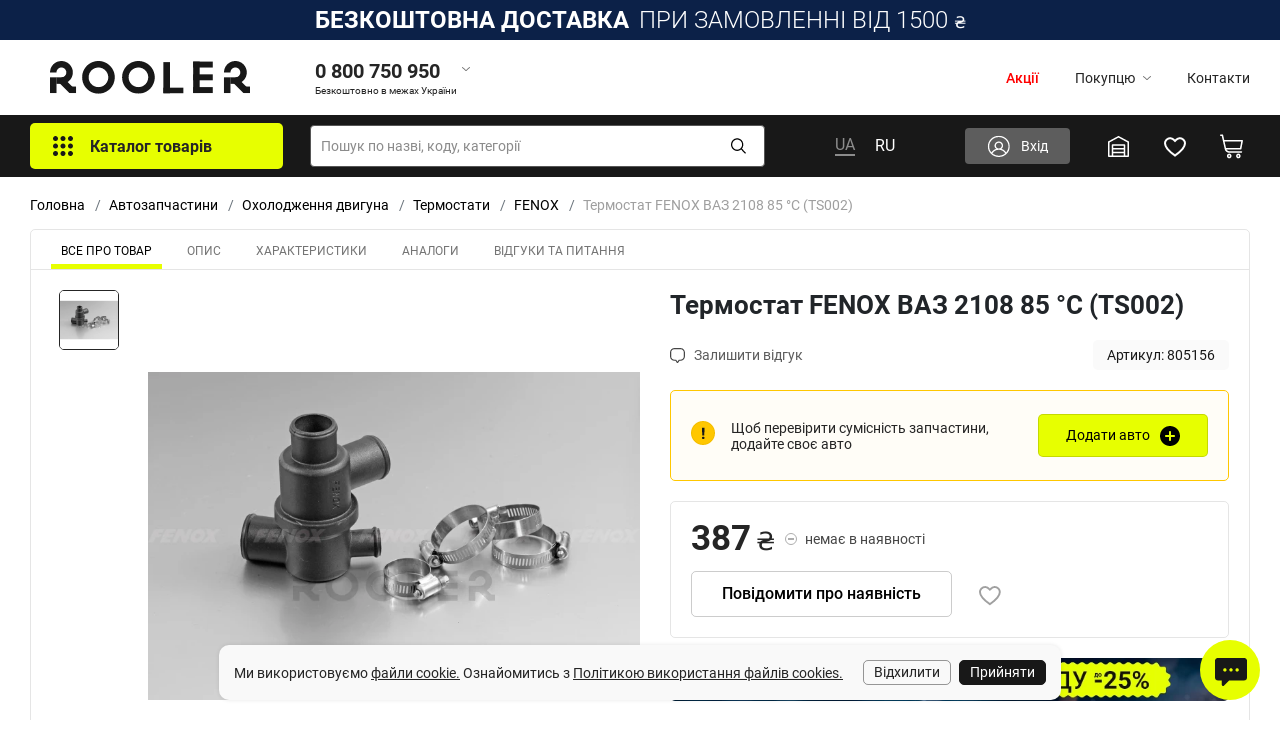

--- FILE ---
content_type: text/html; charset=UTF-8
request_url: https://rooler.ua/api/search/uuid
body_size: 413
content:
d76b1bec-218d-4105-a322-f2ca27aa47a5

--- FILE ---
content_type: text/css
request_url: https://rooler.ua/css/app.css?id=e1909f2c9d85c1635f85
body_size: 85855
content:
@-webkit-keyframes splide-loading{0%{transform:rotate(0)}to{transform:rotate(1turn)}}@keyframes splide-loading{0%{transform:rotate(0)}to{transform:rotate(1turn)}}.splide__container{position:relative;box-sizing:border-box}.splide__list{margin:0!important;padding:0!important;width:-webkit-max-content;width:-moz-max-content;width:max-content;will-change:transform}.splide.is-active .splide__list{display:flex}.splide__pagination{display:inline-flex;align-items:center;width:95%;flex-wrap:wrap;justify-content:center;margin:0}.splide__pagination li{list-style-type:none;display:inline-block;line-height:1;margin:0}.splide{visibility:hidden}.splide,.splide__slide{position:relative;outline:none}.splide__slide{box-sizing:border-box;list-style-type:none!important;margin:0;flex-shrink:0}.splide__slide img{vertical-align:bottom}.splide__slider{position:relative}.splide__spinner{position:absolute;top:0;left:0;right:0;bottom:0;margin:auto;display:inline-block;width:20px;height:20px;border-radius:50%;border:2px solid #999;border-left-color:transparent;-webkit-animation:splide-loading 1s linear infinite;animation:splide-loading 1s linear infinite}.splide__track{position:relative;z-index:0;overflow:hidden}.splide--draggable>.splide__track>.splide__list>.splide__slide{-webkit-user-select:none;-moz-user-select:none;-ms-user-select:none;user-select:none}.splide--fade>.splide__track>.splide__list{display:block}.splide--fade>.splide__track>.splide__list>.splide__slide{position:absolute;top:0;left:0;z-index:0;opacity:0}.splide--fade>.splide__track>.splide__list>.splide__slide.is-active{position:relative;z-index:1;opacity:1}.splide--rtl{direction:rtl}.splide--ttb>.splide__track>.splide__list{display:block}.splide--ttb>.splide__pagination{width:auto}.splide__arrow{position:absolute;z-index:1;top:50%;transform:translateY(-50%);width:2em;height:2em;border-radius:50%;display:flex;align-items:center;justify-content:center;border:none;padding:0;opacity:.7;background:#ccc}.splide__arrow svg{width:1.2em;height:1.2em}.splide__arrow:hover{cursor:pointer;opacity:.9}.splide__arrow:focus{outline:none}.splide__arrow--prev{left:1em}.splide__arrow--prev svg{transform:scaleX(-1)}.splide__arrow--next{right:1em}.splide__pagination{position:absolute;z-index:1;bottom:.5em;left:50%;transform:translateX(-50%);padding:0}.splide__pagination__page{display:inline-block;width:8px;height:8px;background:#ccc;border-radius:50%;margin:3px;padding:0;transition:transform .2s linear;border:none;opacity:.7}.splide__pagination__page.is-active{transform:scale(1.4);background:#fff}.splide__pagination__page:hover{cursor:pointer;opacity:.9}.splide__pagination__page:focus{outline:none}.splide__progress__bar{width:0;height:3px;background:#ccc}.splide--nav>.splide__track>.splide__list>.splide__slide{border:3px solid transparent}.splide--nav>.splide__track>.splide__list>.splide__slide.is-active{border-color:#000}.splide--nav>.splide__track>.splide__list>.splide__slide:focus{outline:none}.splide--rtl>.splide__arrows .splide__arrow--prev,.splide--rtl>.splide__track>.splide__arrows .splide__arrow--prev{right:1em;left:auto}.splide--rtl>.splide__arrows .splide__arrow--prev svg,.splide--rtl>.splide__track>.splide__arrows .splide__arrow--prev svg{transform:scaleX(1)}.splide--rtl>.splide__arrows .splide__arrow--next,.splide--rtl>.splide__track>.splide__arrows .splide__arrow--next{left:1em;right:auto}.splide--rtl>.splide__arrows .splide__arrow--next svg,.splide--rtl>.splide__track>.splide__arrows .splide__arrow--next svg{transform:scaleX(-1)}.splide--ttb>.splide__arrows .splide__arrow,.splide--ttb>.splide__track>.splide__arrows .splide__arrow{left:50%;transform:translate(-50%)}.splide--ttb>.splide__arrows .splide__arrow--prev,.splide--ttb>.splide__track>.splide__arrows .splide__arrow--prev{top:1em}.splide--ttb>.splide__arrows .splide__arrow--prev svg,.splide--ttb>.splide__track>.splide__arrows .splide__arrow--prev svg{transform:rotate(-90deg)}.splide--ttb>.splide__arrows .splide__arrow--next,.splide--ttb>.splide__track>.splide__arrows .splide__arrow--next{top:auto;bottom:1em}.splide--ttb>.splide__arrows .splide__arrow--next svg,.splide--ttb>.splide__track>.splide__arrows .splide__arrow--next svg{transform:rotate(90deg)}.splide--ttb>.splide__pagination{display:flex;flex-direction:column;bottom:50%;left:auto;right:.5em;transform:translateY(50%)}
.noUi-target,.noUi-target *{-webkit-touch-callout:none;-webkit-tap-highlight-color:rgba(0,0,0,0);-webkit-user-select:none;touch-action:none;-ms-user-select:none;-moz-user-select:none;user-select:none;box-sizing:border-box}.noUi-target{position:relative}.noUi-base,.noUi-connects{width:100%;height:100%;position:relative;z-index:1}.noUi-connects{overflow:hidden;z-index:0}.noUi-connect,.noUi-origin{will-change:transform;position:absolute;z-index:1;top:0;right:0;height:100%;width:100%;-ms-transform-origin:0 0;-webkit-transform-origin:0 0;-webkit-transform-style:preserve-3d;transform-origin:0 0;transform-style:flat}.noUi-txt-dir-rtl.noUi-horizontal .noUi-origin{left:0;right:auto}.noUi-vertical .noUi-origin{top:-100%;width:0}.noUi-horizontal .noUi-origin{height:0}.noUi-handle{-webkit-backface-visibility:hidden;backface-visibility:hidden;position:absolute}.noUi-touch-area{height:100%;width:100%}.noUi-state-tap .noUi-connect,.noUi-state-tap .noUi-origin{transition:transform .3s}.noUi-state-drag *{cursor:inherit!important}.noUi-horizontal{height:18px}.noUi-horizontal .noUi-handle{width:34px;height:28px;right:-17px;top:-6px}.noUi-vertical{width:18px}.noUi-vertical .noUi-handle{width:28px;height:34px;right:-6px;bottom:-17px}.noUi-txt-dir-rtl.noUi-horizontal .noUi-handle{left:-17px;right:auto}.noUi-target{background:#fafafa;border-radius:4px;border:1px solid #d3d3d3;box-shadow:inset 0 1px 1px #f0f0f0,0 3px 6px -5px #bbb}.noUi-connects{border-radius:3px}.noUi-connect{background:#3fb8af}.noUi-draggable{cursor:ew-resize}.noUi-vertical .noUi-draggable{cursor:ns-resize}.noUi-handle{border:1px solid #d9d9d9;border-radius:3px;background:#fff;cursor:default;box-shadow:inset 0 0 1px #fff,inset 0 1px 7px #ebebeb,0 3px 6px -3px #bbb}.noUi-active{box-shadow:inset 0 0 1px #fff,inset 0 1px 7px #ddd,0 3px 6px -3px #bbb}.noUi-handle:after,.noUi-handle:before{content:"";display:block;position:absolute;height:14px;width:1px;background:#e8e7e6;left:14px;top:6px}.noUi-handle:after{left:17px}.noUi-vertical .noUi-handle:after,.noUi-vertical .noUi-handle:before{width:14px;height:1px;left:6px;top:14px}.noUi-vertical .noUi-handle:after{top:17px}[disabled] .noUi-connect{background:#b8b8b8}[disabled].noUi-handle,[disabled] .noUi-handle,[disabled].noUi-target{cursor:not-allowed}.noUi-pips,.noUi-pips *{box-sizing:border-box}.noUi-pips{position:absolute;color:#999}.noUi-value{position:absolute;white-space:nowrap;text-align:center}.noUi-value-sub{color:#ccc;font-size:10px}.noUi-marker{position:absolute;background:#ccc}.noUi-marker-large,.noUi-marker-sub{background:#aaa}.noUi-pips-horizontal{padding:10px 0;height:80px;top:100%;left:0;width:100%}.noUi-value-horizontal{transform:translate(-50%,50%)}.noUi-rtl .noUi-value-horizontal{transform:translate(50%,50%)}.noUi-marker-horizontal.noUi-marker{margin-left:-1px;width:2px;height:5px}.noUi-marker-horizontal.noUi-marker-sub{height:10px}.noUi-marker-horizontal.noUi-marker-large{height:15px}.noUi-pips-vertical{padding:0 10px;height:100%;top:0;left:100%}.noUi-value-vertical{transform:translateY(-50%);padding-left:25px}.noUi-rtl .noUi-value-vertical{transform:translateY(50%)}.noUi-marker-vertical.noUi-marker{width:5px;height:2px;margin-top:-1px}.noUi-marker-vertical.noUi-marker-sub{width:10px}.noUi-marker-vertical.noUi-marker-large{width:15px}.noUi-tooltip{display:block;position:absolute;border:1px solid #d9d9d9;border-radius:3px;background:#fff;color:#000;padding:5px;text-align:center;white-space:nowrap}.noUi-horizontal .noUi-tooltip{transform:translate(-50%);left:50%;bottom:120%}.noUi-vertical .noUi-tooltip{transform:translateY(-50%);top:50%;right:120%}.noUi-horizontal .noUi-origin>.noUi-tooltip{transform:translate(50%);left:auto;bottom:10px}.noUi-vertical .noUi-origin>.noUi-tooltip{transform:translateY(-18px);top:auto;right:28px}
.vue-fortuneWheel[data-v-9438b692]{display:inline-block;position:relative;font-size:0;overflow:hidden;-webkit-user-select:none;-moz-user-select:none;-ms-user-select:none;user-select:none;max-width:100%}.vue-fortuneWheel[data-v-9438b692],.vue-fortuneWheel [data-v-9438b692]{-webkit-box-sizing:border-box;box-sizing:border-box}.fortuneWheel-box[data-v-9438b692]{-webkit-transition-property:-webkit-transform;transition-property:-webkit-transform;transition-property:transform;transition-property:transform, -webkit-transform;transition-property:transform,-webkit-transform}.fortuneWheel-box canvas[data-v-9438b692],.fortuneWheel-box img[data-v-9438b692]{display:block;width:100%}.fortuneWheel-wrapper[data-v-9438b692]{position:absolute;top:0;left:0;width:100%;height:50%;display:-webkit-box;display:-ms-flexbox;display:flex;-webkit-box-align:center;-ms-flex-align:center;align-items:center;-webkit-box-pack:center;-ms-flex-pack:center;justify-content:center}.btn-container[data-v-9438b692]{position:absolute;cursor:pointer;top:50%;left:50%;-webkit-transform:translate(-50%,-50%);transform:translate(-50%,-50%)}.fortuneWheel-btn[data-v-9438b692]{position:relative;width:100%;height:100%;background:#fff;border:6px solid #fff;border-radius:50%;background:#15bd96;color:#fff;text-align:center;font-size:42px;font-weight:700;line-height:1;display:-webkit-box;display:-ms-flexbox;display:flex;-webkit-box-pack:center;-ms-flex-pack:center;justify-content:center;-webkit-box-align:center;-ms-flex-align:center;align-items:center}.fortuneWheel-btn[data-v-9438b692]:after{content:"";display:block;width:0;height:0;border-left:18px solid transparent;border-right:18px solid transparent;border-bottom:22px solid #fff;position:absolute;bottom:100%;left:50%;-webkit-transform:translateX(-50%);transform:translateX(-50%)}.fortuneWheel-btn[data-v-9438b692]:before{content:"";display:block;width:0;height:0;border-left:12px solid transparent;border-right:12px solid transparent;border-bottom:18px solid #15bd96;position:absolute;bottom:100%;left:50%;-webkit-transform:translate(-50%) translateY(6px);transform:translate(-50%) translateY(6px);z-index:10}
@charset "UTF-8";
/*!
 * Bootstrap v4.6.0 (https://getbootstrap.com/)
 * Copyright 2011-2021 The Bootstrap Authors
 * Copyright 2011-2021 Twitter, Inc.
 * Licensed under MIT (https://github.com/twbs/bootstrap/blob/main/LICENSE)
 */:root{--blue:#007bff;--indigo:#6610f2;--purple:#6f42c1;--pink:#e83e8c;--red:#dc3545;--orange:#fd7e14;--yellow:#ffc107;--green:#28a745;--teal:#20c997;--cyan:#17a2b8;--white:#fff;--gray:#6c757d;--gray-dark:#343a40;--primary:#007bff;--secondary:#6c757d;--success:#28a745;--info:#17a2b8;--warning:#ffc107;--danger:#dc3545;--light:#f8f9fa;--dark:#343a40;--breakpoint-xs:0;--breakpoint-sm:576px;--breakpoint-md:768px;--breakpoint-lg:992px;--breakpoint-xl:1200px;--font-family-sans-serif:-apple-system,BlinkMacSystemFont,"Segoe UI",Roboto,"Helvetica Neue",Arial,"Noto Sans","Liberation Sans",sans-serif,"Apple Color Emoji","Segoe UI Emoji","Segoe UI Symbol","Noto Color Emoji";--font-family-monospace:SFMono-Regular,Menlo,Monaco,Consolas,"Liberation Mono","Courier New",monospace}*,:after,:before{box-sizing:border-box}html{font-family:sans-serif;line-height:1.15;-webkit-text-size-adjust:100%;-webkit-tap-highlight-color:rgba(0,0,0,0)}article,aside,figcaption,figure,footer,header,hgroup,main,nav,section{display:block}body{margin:0;font-family:-apple-system,BlinkMacSystemFont,Segoe UI,Roboto,Helvetica Neue,Arial,Noto Sans,Liberation Sans,sans-serif,Apple Color Emoji,Segoe UI Emoji,Segoe UI Symbol,Noto Color Emoji;font-size:1rem;font-weight:400;line-height:1.5;color:#212529;text-align:left;background-color:#fff}[tabindex="-1"]:focus:not(:focus-visible){outline:0!important}hr{box-sizing:content-box;height:0;overflow:visible}h1,h2,h3,h4,h5,h6{margin-top:0;margin-bottom:.5rem}p{margin-top:0;margin-bottom:1rem}abbr[data-original-title],abbr[title]{text-decoration:underline;-webkit-text-decoration:underline dotted;text-decoration:underline dotted;cursor:help;border-bottom:0;-webkit-text-decoration-skip-ink:none;text-decoration-skip-ink:none}address{font-style:normal;line-height:inherit}address,dl,ol,ul{margin-bottom:1rem}dl,ol,ul{margin-top:0}ol ol,ol ul,ul ol,ul ul{margin-bottom:0}dt{font-weight:700}dd{margin-bottom:.5rem;margin-left:0}blockquote{margin:0 0 1rem}b,strong{font-weight:bolder}small{font-size:80%}sub,sup{position:relative;font-size:75%;line-height:0;vertical-align:baseline}sub{bottom:-.25em}sup{top:-.5em}a{color:#007bff;text-decoration:none;background-color:transparent}a:hover{color:#0056b3;text-decoration:underline}a:not([href]):not([class]),a:not([href]):not([class]):hover{color:inherit;text-decoration:none}code,kbd,pre,samp{font-family:SFMono-Regular,Menlo,Monaco,Consolas,Liberation Mono,Courier New,monospace;font-size:1em}pre{margin-top:0;margin-bottom:1rem;overflow:auto;-ms-overflow-style:scrollbar}figure{margin:0 0 1rem}img{border-style:none}img,svg{vertical-align:middle}svg{overflow:hidden}table{border-collapse:collapse}caption{padding-top:.75rem;padding-bottom:.75rem;color:#6c757d;text-align:left;caption-side:bottom}th{text-align:inherit;text-align:-webkit-match-parent}label{display:inline-block;margin-bottom:.5rem}button{border-radius:0}button:focus:not(:focus-visible){outline:0}button,input,optgroup,select,textarea{margin:0;font-family:inherit;font-size:inherit;line-height:inherit}button,input{overflow:visible}button,select{text-transform:none}[role=button]{cursor:pointer}select{word-wrap:normal}[type=button],[type=reset],[type=submit],button{-webkit-appearance:button}[type=button]:not(:disabled),[type=reset]:not(:disabled),[type=submit]:not(:disabled),button:not(:disabled){cursor:pointer}[type=button]::-moz-focus-inner,[type=reset]::-moz-focus-inner,[type=submit]::-moz-focus-inner,button::-moz-focus-inner{padding:0;border-style:none}input[type=checkbox],input[type=radio]{box-sizing:border-box;padding:0}textarea{overflow:auto;resize:vertical}fieldset{min-width:0;padding:0;margin:0;border:0}legend{display:block;width:100%;max-width:100%;padding:0;margin-bottom:.5rem;font-size:1.5rem;line-height:inherit;color:inherit;white-space:normal}progress{vertical-align:baseline}[type=number]::-webkit-inner-spin-button,[type=number]::-webkit-outer-spin-button{height:auto}[type=search]{outline-offset:-2px;-webkit-appearance:none}[type=search]::-webkit-search-decoration{-webkit-appearance:none}::-webkit-file-upload-button{font:inherit;-webkit-appearance:button}output{display:inline-block}summary{display:list-item;cursor:pointer}template{display:none}[hidden]{display:none!important}.h1,.h2,.h3,.h4,.h5,.h6,h1,h2,h3,h4,h5,h6{margin-bottom:.5rem;font-weight:500;line-height:1.2}.h1,h1{font-size:2.5rem}.h2,h2{font-size:2rem}.h3,h3{font-size:1.75rem}.h4,h4{font-size:1.5rem}.h5,h5{font-size:1.25rem}.h6,h6{font-size:1rem}.lead{font-size:1.25rem;font-weight:300}.display-1{font-size:6rem}.display-1,.display-2{font-weight:300;line-height:1.2}.display-2{font-size:5.5rem}.display-3{font-size:4.5rem}.display-3,.display-4{font-weight:300;line-height:1.2}.display-4{font-size:3.5rem}hr{margin-top:1rem;margin-bottom:1rem;border:0;border-top:1px solid rgba(0,0,0,.1)}.small,small{font-size:80%;font-weight:400}.mark,mark{padding:.2em;background-color:#fcf8e3}.list-inline,.list-unstyled{padding-left:0;list-style:none}.list-inline-item{display:inline-block}.list-inline-item:not(:last-child){margin-right:.5rem}.initialism{font-size:90%;text-transform:uppercase}.blockquote{margin-bottom:1rem;font-size:1.25rem}.blockquote-footer{display:block;font-size:80%;color:#6c757d}.blockquote-footer:before{content:"— "}.img-fluid,.img-thumbnail{max-width:100%;height:auto}.img-thumbnail{padding:.25rem;background-color:#fff;border:1px solid #dee2e6;border-radius:.25rem}.figure{display:inline-block}.figure-img{margin-bottom:.5rem;line-height:1}.figure-caption{font-size:90%;color:#6c757d}code{font-size:87.5%;color:#e83e8c;word-wrap:break-word}a>code{color:inherit}kbd{padding:.2rem .4rem;font-size:87.5%;color:#fff;background-color:#212529;border-radius:.2rem}kbd kbd{padding:0;font-size:100%;font-weight:700}pre{display:block;font-size:87.5%;color:#212529}pre code{font-size:inherit;color:inherit;word-break:normal}.pre-scrollable{max-height:340px;overflow-y:scroll}.container,.container-fluid,.container-lg,.container-md,.container-sm,.container-xl{width:100%;padding-right:15px;padding-left:15px;margin-right:auto;margin-left:auto}@media (min-width:576px){.container,.container-sm{max-width:540px}}@media (min-width:768px){.container,.container-md,.container-sm{max-width:720px}}@media (min-width:992px){.container,.container-lg,.container-md,.container-sm{max-width:960px}}@media (min-width:1200px){.container,.container-lg,.container-md,.container-sm,.container-xl{max-width:1140px}}.row{display:flex;flex-wrap:wrap;margin-right:-15px;margin-left:-15px}.no-gutters{margin-right:0;margin-left:0}.no-gutters>.col,.no-gutters>[class*=col-]{padding-right:0;padding-left:0}.col,.col-1,.col-2,.col-3,.col-4,.col-5,.col-6,.col-7,.col-8,.col-9,.col-10,.col-11,.col-12,.col-auto,.col-lg,.col-lg-1,.col-lg-2,.col-lg-3,.col-lg-4,.col-lg-5,.col-lg-6,.col-lg-7,.col-lg-8,.col-lg-9,.col-lg-10,.col-lg-11,.col-lg-12,.col-lg-auto,.col-md,.col-md-1,.col-md-2,.col-md-3,.col-md-4,.col-md-5,.col-md-6,.col-md-7,.col-md-8,.col-md-9,.col-md-10,.col-md-11,.col-md-12,.col-md-auto,.col-sm,.col-sm-1,.col-sm-2,.col-sm-3,.col-sm-4,.col-sm-5,.col-sm-6,.col-sm-7,.col-sm-8,.col-sm-9,.col-sm-10,.col-sm-11,.col-sm-12,.col-sm-auto,.col-xl,.col-xl-1,.col-xl-2,.col-xl-3,.col-xl-4,.col-xl-5,.col-xl-6,.col-xl-7,.col-xl-8,.col-xl-9,.col-xl-10,.col-xl-11,.col-xl-12,.col-xl-auto{position:relative;width:100%;padding-right:15px;padding-left:15px}.col{flex-basis:0;flex-grow:1;max-width:100%}.row-cols-1>*{flex:0 0 100%;max-width:100%}.row-cols-2>*{flex:0 0 50%;max-width:50%}.row-cols-3>*{flex:0 0 33.3333333333%;max-width:33.3333333333%}.row-cols-4>*{flex:0 0 25%;max-width:25%}.row-cols-5>*{flex:0 0 20%;max-width:20%}.row-cols-6>*{flex:0 0 16.6666666667%;max-width:16.6666666667%}.col-auto{flex:0 0 auto;width:auto;max-width:100%}.col-1{flex:0 0 8.3333333333%;max-width:8.3333333333%}.col-2{flex:0 0 16.6666666667%;max-width:16.6666666667%}.col-3{flex:0 0 25%;max-width:25%}.col-4{flex:0 0 33.3333333333%;max-width:33.3333333333%}.col-5{flex:0 0 41.6666666667%;max-width:41.6666666667%}.col-6{flex:0 0 50%;max-width:50%}.col-7{flex:0 0 58.3333333333%;max-width:58.3333333333%}.col-8{flex:0 0 66.6666666667%;max-width:66.6666666667%}.col-9{flex:0 0 75%;max-width:75%}.col-10{flex:0 0 83.3333333333%;max-width:83.3333333333%}.col-11{flex:0 0 91.6666666667%;max-width:91.6666666667%}.col-12{flex:0 0 100%;max-width:100%}.order-first{order:-1}.order-last{order:13}.order-0{order:0}.order-1{order:1}.order-2{order:2}.order-3{order:3}.order-4{order:4}.order-5{order:5}.order-6{order:6}.order-7{order:7}.order-8{order:8}.order-9{order:9}.order-10{order:10}.order-11{order:11}.order-12{order:12}.offset-1{margin-left:8.3333333333%}.offset-2{margin-left:16.6666666667%}.offset-3{margin-left:25%}.offset-4{margin-left:33.3333333333%}.offset-5{margin-left:41.6666666667%}.offset-6{margin-left:50%}.offset-7{margin-left:58.3333333333%}.offset-8{margin-left:66.6666666667%}.offset-9{margin-left:75%}.offset-10{margin-left:83.3333333333%}.offset-11{margin-left:91.6666666667%}@media (min-width:576px){.col-sm{flex-basis:0;flex-grow:1;max-width:100%}.row-cols-sm-1>*{flex:0 0 100%;max-width:100%}.row-cols-sm-2>*{flex:0 0 50%;max-width:50%}.row-cols-sm-3>*{flex:0 0 33.3333333333%;max-width:33.3333333333%}.row-cols-sm-4>*{flex:0 0 25%;max-width:25%}.row-cols-sm-5>*{flex:0 0 20%;max-width:20%}.row-cols-sm-6>*{flex:0 0 16.6666666667%;max-width:16.6666666667%}.col-sm-auto{flex:0 0 auto;width:auto;max-width:100%}.col-sm-1{flex:0 0 8.3333333333%;max-width:8.3333333333%}.col-sm-2{flex:0 0 16.6666666667%;max-width:16.6666666667%}.col-sm-3{flex:0 0 25%;max-width:25%}.col-sm-4{flex:0 0 33.3333333333%;max-width:33.3333333333%}.col-sm-5{flex:0 0 41.6666666667%;max-width:41.6666666667%}.col-sm-6{flex:0 0 50%;max-width:50%}.col-sm-7{flex:0 0 58.3333333333%;max-width:58.3333333333%}.col-sm-8{flex:0 0 66.6666666667%;max-width:66.6666666667%}.col-sm-9{flex:0 0 75%;max-width:75%}.col-sm-10{flex:0 0 83.3333333333%;max-width:83.3333333333%}.col-sm-11{flex:0 0 91.6666666667%;max-width:91.6666666667%}.col-sm-12{flex:0 0 100%;max-width:100%}.order-sm-first{order:-1}.order-sm-last{order:13}.order-sm-0{order:0}.order-sm-1{order:1}.order-sm-2{order:2}.order-sm-3{order:3}.order-sm-4{order:4}.order-sm-5{order:5}.order-sm-6{order:6}.order-sm-7{order:7}.order-sm-8{order:8}.order-sm-9{order:9}.order-sm-10{order:10}.order-sm-11{order:11}.order-sm-12{order:12}.offset-sm-0{margin-left:0}.offset-sm-1{margin-left:8.3333333333%}.offset-sm-2{margin-left:16.6666666667%}.offset-sm-3{margin-left:25%}.offset-sm-4{margin-left:33.3333333333%}.offset-sm-5{margin-left:41.6666666667%}.offset-sm-6{margin-left:50%}.offset-sm-7{margin-left:58.3333333333%}.offset-sm-8{margin-left:66.6666666667%}.offset-sm-9{margin-left:75%}.offset-sm-10{margin-left:83.3333333333%}.offset-sm-11{margin-left:91.6666666667%}}@media (min-width:768px){.col-md{flex-basis:0;flex-grow:1;max-width:100%}.row-cols-md-1>*{flex:0 0 100%;max-width:100%}.row-cols-md-2>*{flex:0 0 50%;max-width:50%}.row-cols-md-3>*{flex:0 0 33.3333333333%;max-width:33.3333333333%}.row-cols-md-4>*{flex:0 0 25%;max-width:25%}.row-cols-md-5>*{flex:0 0 20%;max-width:20%}.row-cols-md-6>*{flex:0 0 16.6666666667%;max-width:16.6666666667%}.col-md-auto{flex:0 0 auto;width:auto;max-width:100%}.col-md-1{flex:0 0 8.3333333333%;max-width:8.3333333333%}.col-md-2{flex:0 0 16.6666666667%;max-width:16.6666666667%}.col-md-3{flex:0 0 25%;max-width:25%}.col-md-4{flex:0 0 33.3333333333%;max-width:33.3333333333%}.col-md-5{flex:0 0 41.6666666667%;max-width:41.6666666667%}.col-md-6{flex:0 0 50%;max-width:50%}.col-md-7{flex:0 0 58.3333333333%;max-width:58.3333333333%}.col-md-8{flex:0 0 66.6666666667%;max-width:66.6666666667%}.col-md-9{flex:0 0 75%;max-width:75%}.col-md-10{flex:0 0 83.3333333333%;max-width:83.3333333333%}.col-md-11{flex:0 0 91.6666666667%;max-width:91.6666666667%}.col-md-12{flex:0 0 100%;max-width:100%}.order-md-first{order:-1}.order-md-last{order:13}.order-md-0{order:0}.order-md-1{order:1}.order-md-2{order:2}.order-md-3{order:3}.order-md-4{order:4}.order-md-5{order:5}.order-md-6{order:6}.order-md-7{order:7}.order-md-8{order:8}.order-md-9{order:9}.order-md-10{order:10}.order-md-11{order:11}.order-md-12{order:12}.offset-md-0{margin-left:0}.offset-md-1{margin-left:8.3333333333%}.offset-md-2{margin-left:16.6666666667%}.offset-md-3{margin-left:25%}.offset-md-4{margin-left:33.3333333333%}.offset-md-5{margin-left:41.6666666667%}.offset-md-6{margin-left:50%}.offset-md-7{margin-left:58.3333333333%}.offset-md-8{margin-left:66.6666666667%}.offset-md-9{margin-left:75%}.offset-md-10{margin-left:83.3333333333%}.offset-md-11{margin-left:91.6666666667%}}@media (min-width:992px){.col-lg{flex-basis:0;flex-grow:1;max-width:100%}.row-cols-lg-1>*{flex:0 0 100%;max-width:100%}.row-cols-lg-2>*{flex:0 0 50%;max-width:50%}.row-cols-lg-3>*{flex:0 0 33.3333333333%;max-width:33.3333333333%}.row-cols-lg-4>*{flex:0 0 25%;max-width:25%}.row-cols-lg-5>*{flex:0 0 20%;max-width:20%}.row-cols-lg-6>*{flex:0 0 16.6666666667%;max-width:16.6666666667%}.col-lg-auto{flex:0 0 auto;width:auto;max-width:100%}.col-lg-1{flex:0 0 8.3333333333%;max-width:8.3333333333%}.col-lg-2{flex:0 0 16.6666666667%;max-width:16.6666666667%}.col-lg-3{flex:0 0 25%;max-width:25%}.col-lg-4{flex:0 0 33.3333333333%;max-width:33.3333333333%}.col-lg-5{flex:0 0 41.6666666667%;max-width:41.6666666667%}.col-lg-6{flex:0 0 50%;max-width:50%}.col-lg-7{flex:0 0 58.3333333333%;max-width:58.3333333333%}.col-lg-8{flex:0 0 66.6666666667%;max-width:66.6666666667%}.col-lg-9{flex:0 0 75%;max-width:75%}.col-lg-10{flex:0 0 83.3333333333%;max-width:83.3333333333%}.col-lg-11{flex:0 0 91.6666666667%;max-width:91.6666666667%}.col-lg-12{flex:0 0 100%;max-width:100%}.order-lg-first{order:-1}.order-lg-last{order:13}.order-lg-0{order:0}.order-lg-1{order:1}.order-lg-2{order:2}.order-lg-3{order:3}.order-lg-4{order:4}.order-lg-5{order:5}.order-lg-6{order:6}.order-lg-7{order:7}.order-lg-8{order:8}.order-lg-9{order:9}.order-lg-10{order:10}.order-lg-11{order:11}.order-lg-12{order:12}.offset-lg-0{margin-left:0}.offset-lg-1{margin-left:8.3333333333%}.offset-lg-2{margin-left:16.6666666667%}.offset-lg-3{margin-left:25%}.offset-lg-4{margin-left:33.3333333333%}.offset-lg-5{margin-left:41.6666666667%}.offset-lg-6{margin-left:50%}.offset-lg-7{margin-left:58.3333333333%}.offset-lg-8{margin-left:66.6666666667%}.offset-lg-9{margin-left:75%}.offset-lg-10{margin-left:83.3333333333%}.offset-lg-11{margin-left:91.6666666667%}}@media (min-width:1200px){.col-xl{flex-basis:0;flex-grow:1;max-width:100%}.row-cols-xl-1>*{flex:0 0 100%;max-width:100%}.row-cols-xl-2>*{flex:0 0 50%;max-width:50%}.row-cols-xl-3>*{flex:0 0 33.3333333333%;max-width:33.3333333333%}.row-cols-xl-4>*{flex:0 0 25%;max-width:25%}.row-cols-xl-5>*{flex:0 0 20%;max-width:20%}.row-cols-xl-6>*{flex:0 0 16.6666666667%;max-width:16.6666666667%}.col-xl-auto{flex:0 0 auto;width:auto;max-width:100%}.col-xl-1{flex:0 0 8.3333333333%;max-width:8.3333333333%}.col-xl-2{flex:0 0 16.6666666667%;max-width:16.6666666667%}.col-xl-3{flex:0 0 25%;max-width:25%}.col-xl-4{flex:0 0 33.3333333333%;max-width:33.3333333333%}.col-xl-5{flex:0 0 41.6666666667%;max-width:41.6666666667%}.col-xl-6{flex:0 0 50%;max-width:50%}.col-xl-7{flex:0 0 58.3333333333%;max-width:58.3333333333%}.col-xl-8{flex:0 0 66.6666666667%;max-width:66.6666666667%}.col-xl-9{flex:0 0 75%;max-width:75%}.col-xl-10{flex:0 0 83.3333333333%;max-width:83.3333333333%}.col-xl-11{flex:0 0 91.6666666667%;max-width:91.6666666667%}.col-xl-12{flex:0 0 100%;max-width:100%}.order-xl-first{order:-1}.order-xl-last{order:13}.order-xl-0{order:0}.order-xl-1{order:1}.order-xl-2{order:2}.order-xl-3{order:3}.order-xl-4{order:4}.order-xl-5{order:5}.order-xl-6{order:6}.order-xl-7{order:7}.order-xl-8{order:8}.order-xl-9{order:9}.order-xl-10{order:10}.order-xl-11{order:11}.order-xl-12{order:12}.offset-xl-0{margin-left:0}.offset-xl-1{margin-left:8.3333333333%}.offset-xl-2{margin-left:16.6666666667%}.offset-xl-3{margin-left:25%}.offset-xl-4{margin-left:33.3333333333%}.offset-xl-5{margin-left:41.6666666667%}.offset-xl-6{margin-left:50%}.offset-xl-7{margin-left:58.3333333333%}.offset-xl-8{margin-left:66.6666666667%}.offset-xl-9{margin-left:75%}.offset-xl-10{margin-left:83.3333333333%}.offset-xl-11{margin-left:91.6666666667%}}.table{width:100%;margin-bottom:1rem;color:#212529}.table td,.table th{padding:.75rem;vertical-align:top;border-top:1px solid #dee2e6}.table thead th{vertical-align:bottom;border-bottom:2px solid #dee2e6}.table tbody+tbody{border-top:2px solid #dee2e6}.table-sm td,.table-sm th{padding:.3rem}.table-bordered,.table-bordered td,.table-bordered th{border:1px solid #dee2e6}.table-bordered thead td,.table-bordered thead th{border-bottom-width:2px}.table-borderless tbody+tbody,.table-borderless td,.table-borderless th,.table-borderless thead th{border:0}.table-striped tbody tr:nth-of-type(odd){background-color:rgba(0,0,0,.05)}.table-hover tbody tr:hover{color:#212529;background-color:rgba(0,0,0,.075)}.table-primary,.table-primary>td,.table-primary>th{background-color:#b8daff}.table-primary tbody+tbody,.table-primary td,.table-primary th,.table-primary thead th{border-color:#7abaff}.table-hover .table-primary:hover,.table-hover .table-primary:hover>td,.table-hover .table-primary:hover>th{background-color:#9fcdff}.table-secondary,.table-secondary>td,.table-secondary>th{background-color:#d6d8db}.table-secondary tbody+tbody,.table-secondary td,.table-secondary th,.table-secondary thead th{border-color:#b3b7bb}.table-hover .table-secondary:hover,.table-hover .table-secondary:hover>td,.table-hover .table-secondary:hover>th{background-color:#c8cbcf}.table-success,.table-success>td,.table-success>th{background-color:#c3e6cb}.table-success tbody+tbody,.table-success td,.table-success th,.table-success thead th{border-color:#8fd19e}.table-hover .table-success:hover,.table-hover .table-success:hover>td,.table-hover .table-success:hover>th{background-color:#b1dfbb}.table-info,.table-info>td,.table-info>th{background-color:#bee5eb}.table-info tbody+tbody,.table-info td,.table-info th,.table-info thead th{border-color:#86cfda}.table-hover .table-info:hover,.table-hover .table-info:hover>td,.table-hover .table-info:hover>th{background-color:#abdde5}.table-warning,.table-warning>td,.table-warning>th{background-color:#ffeeba}.table-warning tbody+tbody,.table-warning td,.table-warning th,.table-warning thead th{border-color:#ffdf7e}.table-hover .table-warning:hover,.table-hover .table-warning:hover>td,.table-hover .table-warning:hover>th{background-color:#ffe8a1}.table-danger,.table-danger>td,.table-danger>th{background-color:#f5c6cb}.table-danger tbody+tbody,.table-danger td,.table-danger th,.table-danger thead th{border-color:#ed969e}.table-hover .table-danger:hover,.table-hover .table-danger:hover>td,.table-hover .table-danger:hover>th{background-color:#f1b0b7}.table-light,.table-light>td,.table-light>th{background-color:#fdfdfe}.table-light tbody+tbody,.table-light td,.table-light th,.table-light thead th{border-color:#fbfcfc}.table-hover .table-light:hover,.table-hover .table-light:hover>td,.table-hover .table-light:hover>th{background-color:#ececf6}.table-dark,.table-dark>td,.table-dark>th{background-color:#c6c8ca}.table-dark tbody+tbody,.table-dark td,.table-dark th,.table-dark thead th{border-color:#95999c}.table-hover .table-dark:hover,.table-hover .table-dark:hover>td,.table-hover .table-dark:hover>th{background-color:#b9bbbe}.table-active,.table-active>td,.table-active>th,.table-hover .table-active:hover,.table-hover .table-active:hover>td,.table-hover .table-active:hover>th{background-color:rgba(0,0,0,.075)}.table .thead-dark th{color:#fff;background-color:#343a40;border-color:#454d55}.table .thead-light th{color:#495057;background-color:#e9ecef;border-color:#dee2e6}.table-dark{color:#fff;background-color:#343a40}.table-dark td,.table-dark th,.table-dark thead th{border-color:#454d55}.table-dark.table-bordered{border:0}.table-dark.table-striped tbody tr:nth-of-type(odd){background-color:hsla(0,0%,100%,.05)}.table-dark.table-hover tbody tr:hover{color:#fff;background-color:hsla(0,0%,100%,.075)}@media (max-width:575.98px){.table-responsive-sm{display:block;width:100%;overflow-x:auto;-webkit-overflow-scrolling:touch}.table-responsive-sm>.table-bordered{border:0}}@media (max-width:767.98px){.table-responsive-md{display:block;width:100%;overflow-x:auto;-webkit-overflow-scrolling:touch}.table-responsive-md>.table-bordered{border:0}}@media (max-width:991.98px){.table-responsive-lg{display:block;width:100%;overflow-x:auto;-webkit-overflow-scrolling:touch}.table-responsive-lg>.table-bordered{border:0}}@media (max-width:1199.98px){.table-responsive-xl{display:block;width:100%;overflow-x:auto;-webkit-overflow-scrolling:touch}.table-responsive-xl>.table-bordered{border:0}}.table-responsive{display:block;width:100%;overflow-x:auto;-webkit-overflow-scrolling:touch}.table-responsive>.table-bordered{border:0}.form-control{display:block;width:100%;height:calc(1.5em + .75rem + 2px);padding:.375rem .75rem;font-size:1rem;font-weight:400;line-height:1.5;color:#495057;background-color:#fff;background-clip:padding-box;border:1px solid #ced4da;border-radius:.25rem;transition:border-color .15s ease-in-out,box-shadow .15s ease-in-out}@media (prefers-reduced-motion:reduce){.form-control{transition:none}}.form-control::-ms-expand{background-color:transparent;border:0}.form-control:-moz-focusring{color:transparent;text-shadow:0 0 0 #495057}.form-control:focus{color:#495057;background-color:#fff;border-color:#80bdff;outline:0;box-shadow:0 0 0 .2rem rgba(0,123,255,.25)}.form-control::-moz-placeholder{color:#6c757d;opacity:1}.form-control:-ms-input-placeholder{color:#6c757d;opacity:1}.form-control::placeholder{color:#6c757d;opacity:1}.form-control:disabled,.form-control[readonly]{background-color:#e9ecef;opacity:1}input[type=date].form-control,input[type=datetime-local].form-control,input[type=month].form-control,input[type=time].form-control{-webkit-appearance:none;-moz-appearance:none;appearance:none}select.form-control:focus::-ms-value{color:#495057;background-color:#fff}.form-control-file,.form-control-range{display:block;width:100%}.col-form-label{padding-top:calc(.375rem + 1px);padding-bottom:calc(.375rem + 1px);margin-bottom:0;font-size:inherit;line-height:1.5}.col-form-label-lg{padding-top:calc(.5rem + 1px);padding-bottom:calc(.5rem + 1px);font-size:1.25rem;line-height:1.5}.col-form-label-sm{padding-top:calc(.25rem + 1px);padding-bottom:calc(.25rem + 1px);font-size:.875rem;line-height:1.5}.form-control-plaintext{display:block;width:100%;padding:.375rem 0;margin-bottom:0;font-size:1rem;line-height:1.5;color:#212529;background-color:transparent;border:solid transparent;border-width:1px 0}.form-control-plaintext.form-control-lg,.form-control-plaintext.form-control-sm{padding-right:0;padding-left:0}.form-control-sm{height:calc(1.5em + .5rem + 2px);padding:.25rem .5rem;font-size:.875rem;line-height:1.5;border-radius:.2rem}.form-control-lg{height:calc(1.5em + 1rem + 2px);padding:.5rem 1rem;font-size:1.25rem;line-height:1.5;border-radius:.3rem}select.form-control[multiple],select.form-control[size],textarea.form-control{height:auto}.form-group{margin-bottom:1rem}.form-text{display:block;margin-top:.25rem}.form-row{display:flex;flex-wrap:wrap;margin-right:-5px;margin-left:-5px}.form-row>.col,.form-row>[class*=col-]{padding-right:5px;padding-left:5px}.form-check{position:relative;display:block;padding-left:1.25rem}.form-check-input{position:absolute;margin-top:.3rem;margin-left:-1.25rem}.form-check-input:disabled~.form-check-label,.form-check-input[disabled]~.form-check-label{color:#6c757d}.form-check-label{margin-bottom:0}.form-check-inline{display:inline-flex;align-items:center;padding-left:0;margin-right:.75rem}.form-check-inline .form-check-input{position:static;margin-top:0;margin-right:.3125rem;margin-left:0}.valid-feedback{display:none;width:100%;margin-top:.25rem;font-size:80%;color:#28a745}.valid-tooltip{position:absolute;top:100%;left:0;z-index:5;display:none;max-width:100%;padding:.25rem .5rem;margin-top:.1rem;font-size:.875rem;line-height:1.5;color:#fff;background-color:rgba(40,167,69,.9);border-radius:.25rem}.form-row>.col>.valid-tooltip,.form-row>[class*=col-]>.valid-tooltip{left:5px}.is-valid~.valid-feedback,.is-valid~.valid-tooltip,.was-validated :valid~.valid-feedback,.was-validated :valid~.valid-tooltip{display:block}.form-control.is-valid,.was-validated .form-control:valid{border-color:#28a745;padding-right:calc(1.5em + .75rem);background-image:url("data:image/svg+xml;charset=utf-8,%3Csvg xmlns='http://www.w3.org/2000/svg' width='8' height='8'%3E%3Cpath fill='%2328a745' d='M2.3 6.73L.6 4.53c-.4-1.04.46-1.4 1.1-.8l1.1 1.4 3.4-3.8c.6-.63 1.6-.27 1.2.7l-4 4.6c-.43.5-.8.4-1.1.1z'/%3E%3C/svg%3E");background-repeat:no-repeat;background-position:right calc(.375em + .1875rem) center;background-size:calc(.75em + .375rem) calc(.75em + .375rem)}.form-control.is-valid:focus,.was-validated .form-control:valid:focus{border-color:#28a745;box-shadow:0 0 0 .2rem rgba(40,167,69,.25)}.was-validated textarea.form-control:valid,textarea.form-control.is-valid{padding-right:calc(1.5em + .75rem);background-position:top calc(.375em + .1875rem) right calc(.375em + .1875rem)}.custom-select.is-valid,.was-validated .custom-select:valid{border-color:#28a745;padding-right:calc(.75em + 2.3125rem);background:url("data:image/svg+xml;charset=utf-8,%3Csvg xmlns='http://www.w3.org/2000/svg' width='4' height='5'%3E%3Cpath fill='%23343a40' d='M2 0L0 2h4zm0 5L0 3h4z'/%3E%3C/svg%3E") right .75rem center/8px 10px no-repeat,#fff url("data:image/svg+xml;charset=utf-8,%3Csvg xmlns='http://www.w3.org/2000/svg' width='8' height='8'%3E%3Cpath fill='%2328a745' d='M2.3 6.73L.6 4.53c-.4-1.04.46-1.4 1.1-.8l1.1 1.4 3.4-3.8c.6-.63 1.6-.27 1.2.7l-4 4.6c-.43.5-.8.4-1.1.1z'/%3E%3C/svg%3E") center right 1.75rem/calc(.75em + .375rem) calc(.75em + .375rem) no-repeat}.custom-select.is-valid:focus,.was-validated .custom-select:valid:focus{border-color:#28a745;box-shadow:0 0 0 .2rem rgba(40,167,69,.25)}.form-check-input.is-valid~.form-check-label,.was-validated .form-check-input:valid~.form-check-label{color:#28a745}.form-check-input.is-valid~.valid-feedback,.form-check-input.is-valid~.valid-tooltip,.was-validated .form-check-input:valid~.valid-feedback,.was-validated .form-check-input:valid~.valid-tooltip{display:block}.custom-control-input.is-valid~.custom-control-label,.was-validated .custom-control-input:valid~.custom-control-label{color:#28a745}.custom-control-input.is-valid~.custom-control-label:before,.was-validated .custom-control-input:valid~.custom-control-label:before{border-color:#28a745}.custom-control-input.is-valid:checked~.custom-control-label:before,.was-validated .custom-control-input:valid:checked~.custom-control-label:before{border-color:#34ce57;background-color:#34ce57}.custom-control-input.is-valid:focus~.custom-control-label:before,.was-validated .custom-control-input:valid:focus~.custom-control-label:before{box-shadow:0 0 0 .2rem rgba(40,167,69,.25)}.custom-control-input.is-valid:focus:not(:checked)~.custom-control-label:before,.custom-file-input.is-valid~.custom-file-label,.was-validated .custom-control-input:valid:focus:not(:checked)~.custom-control-label:before,.was-validated .custom-file-input:valid~.custom-file-label{border-color:#28a745}.custom-file-input.is-valid:focus~.custom-file-label,.was-validated .custom-file-input:valid:focus~.custom-file-label{border-color:#28a745;box-shadow:0 0 0 .2rem rgba(40,167,69,.25)}.invalid-feedback{display:none;width:100%;margin-top:.25rem;font-size:80%;color:#dc3545}.invalid-tooltip{position:absolute;top:100%;left:0;z-index:5;display:none;max-width:100%;padding:.25rem .5rem;margin-top:.1rem;font-size:.875rem;line-height:1.5;color:#fff;background-color:rgba(220,53,69,.9);border-radius:.25rem}.form-row>.col>.invalid-tooltip,.form-row>[class*=col-]>.invalid-tooltip{left:5px}.is-invalid~.invalid-feedback,.is-invalid~.invalid-tooltip,.was-validated :invalid~.invalid-feedback,.was-validated :invalid~.invalid-tooltip{display:block}.form-control.is-invalid,.was-validated .form-control:invalid{border-color:#dc3545;padding-right:calc(1.5em + .75rem);background-image:url("data:image/svg+xml;charset=utf-8,%3Csvg xmlns='http://www.w3.org/2000/svg' width='12' height='12' fill='none' stroke='%23dc3545'%3E%3Ccircle cx='6' cy='6' r='4.5'/%3E%3Cpath stroke-linejoin='round' d='M5.8 3.6h.4L6 6.5z'/%3E%3Ccircle cx='6' cy='8.2' r='.6' fill='%23dc3545' stroke='none'/%3E%3C/svg%3E");background-repeat:no-repeat;background-position:right calc(.375em + .1875rem) center;background-size:calc(.75em + .375rem) calc(.75em + .375rem)}.form-control.is-invalid:focus,.was-validated .form-control:invalid:focus{border-color:#dc3545;box-shadow:0 0 0 .2rem rgba(220,53,69,.25)}.was-validated textarea.form-control:invalid,textarea.form-control.is-invalid{padding-right:calc(1.5em + .75rem);background-position:top calc(.375em + .1875rem) right calc(.375em + .1875rem)}.custom-select.is-invalid,.was-validated .custom-select:invalid{border-color:#dc3545;padding-right:calc(.75em + 2.3125rem);background:url("data:image/svg+xml;charset=utf-8,%3Csvg xmlns='http://www.w3.org/2000/svg' width='4' height='5'%3E%3Cpath fill='%23343a40' d='M2 0L0 2h4zm0 5L0 3h4z'/%3E%3C/svg%3E") right .75rem center/8px 10px no-repeat,#fff url("data:image/svg+xml;charset=utf-8,%3Csvg xmlns='http://www.w3.org/2000/svg' width='12' height='12' fill='none' stroke='%23dc3545'%3E%3Ccircle cx='6' cy='6' r='4.5'/%3E%3Cpath stroke-linejoin='round' d='M5.8 3.6h.4L6 6.5z'/%3E%3Ccircle cx='6' cy='8.2' r='.6' fill='%23dc3545' stroke='none'/%3E%3C/svg%3E") center right 1.75rem/calc(.75em + .375rem) calc(.75em + .375rem) no-repeat}.custom-select.is-invalid:focus,.was-validated .custom-select:invalid:focus{border-color:#dc3545;box-shadow:0 0 0 .2rem rgba(220,53,69,.25)}.form-check-input.is-invalid~.form-check-label,.was-validated .form-check-input:invalid~.form-check-label{color:#dc3545}.form-check-input.is-invalid~.invalid-feedback,.form-check-input.is-invalid~.invalid-tooltip,.was-validated .form-check-input:invalid~.invalid-feedback,.was-validated .form-check-input:invalid~.invalid-tooltip{display:block}.custom-control-input.is-invalid~.custom-control-label,.was-validated .custom-control-input:invalid~.custom-control-label{color:#dc3545}.custom-control-input.is-invalid~.custom-control-label:before,.was-validated .custom-control-input:invalid~.custom-control-label:before{border-color:#dc3545}.custom-control-input.is-invalid:checked~.custom-control-label:before,.was-validated .custom-control-input:invalid:checked~.custom-control-label:before{border-color:#e4606d;background-color:#e4606d}.custom-control-input.is-invalid:focus~.custom-control-label:before,.was-validated .custom-control-input:invalid:focus~.custom-control-label:before{box-shadow:0 0 0 .2rem rgba(220,53,69,.25)}.custom-control-input.is-invalid:focus:not(:checked)~.custom-control-label:before,.custom-file-input.is-invalid~.custom-file-label,.was-validated .custom-control-input:invalid:focus:not(:checked)~.custom-control-label:before,.was-validated .custom-file-input:invalid~.custom-file-label{border-color:#dc3545}.custom-file-input.is-invalid:focus~.custom-file-label,.was-validated .custom-file-input:invalid:focus~.custom-file-label{border-color:#dc3545;box-shadow:0 0 0 .2rem rgba(220,53,69,.25)}.form-inline{display:flex;flex-flow:row wrap;align-items:center}.form-inline .form-check{width:100%}@media (min-width:576px){.form-inline label{justify-content:center}.form-inline .form-group,.form-inline label{display:flex;align-items:center;margin-bottom:0}.form-inline .form-group{flex:0 0 auto;flex-flow:row wrap}.form-inline .form-control{display:inline-block;width:auto;vertical-align:middle}.form-inline .form-control-plaintext{display:inline-block}.form-inline .custom-select,.form-inline .input-group{width:auto}.form-inline .form-check{display:flex;align-items:center;justify-content:center;width:auto;padding-left:0}.form-inline .form-check-input{position:relative;flex-shrink:0;margin-top:0;margin-right:.25rem;margin-left:0}.form-inline .custom-control{align-items:center;justify-content:center}.form-inline .custom-control-label{margin-bottom:0}}.btn{display:inline-block;color:#212529;text-align:center;vertical-align:middle;-webkit-user-select:none;-moz-user-select:none;-ms-user-select:none;user-select:none;background-color:transparent;border:1px solid transparent;padding:.375rem .75rem;font-size:1rem;line-height:1.5;border-radius:.25rem;transition:color .15s ease-in-out,background-color .15s ease-in-out,border-color .15s ease-in-out,box-shadow .15s ease-in-out}@media (prefers-reduced-motion:reduce){.btn{transition:none}}.btn:hover{color:#212529;text-decoration:none}.btn.focus,.btn:focus{outline:0;box-shadow:0 0 0 .2rem rgba(0,123,255,.25)}.btn.disabled,.btn:disabled{opacity:.65}.btn:not(:disabled):not(.disabled){cursor:pointer}a.btn.disabled,fieldset:disabled a.btn{pointer-events:none}.btn-primary{color:#fff;background-color:#007bff;border-color:#007bff}.btn-primary.focus,.btn-primary:focus,.btn-primary:hover{color:#fff;background-color:#0069d9;border-color:#0062cc}.btn-primary.focus,.btn-primary:focus{box-shadow:0 0 0 .2rem rgba(38,143,255,.5)}.btn-primary.disabled,.btn-primary:disabled{color:#fff;background-color:#007bff;border-color:#007bff}.btn-primary:not(:disabled):not(.disabled).active,.btn-primary:not(:disabled):not(.disabled):active,.show>.btn-primary.dropdown-toggle{color:#fff;background-color:#0062cc;border-color:#005cbf}.btn-primary:not(:disabled):not(.disabled).active:focus,.btn-primary:not(:disabled):not(.disabled):active:focus,.show>.btn-primary.dropdown-toggle:focus{box-shadow:0 0 0 .2rem rgba(38,143,255,.5)}.btn-secondary{color:#fff;background-color:#6c757d;border-color:#6c757d}.btn-secondary.focus,.btn-secondary:focus,.btn-secondary:hover{color:#fff;background-color:#5a6268;border-color:#545b62}.btn-secondary.focus,.btn-secondary:focus{box-shadow:0 0 0 .2rem rgba(130,138,145,.5)}.btn-secondary.disabled,.btn-secondary:disabled{color:#fff;background-color:#6c757d;border-color:#6c757d}.btn-secondary:not(:disabled):not(.disabled).active,.btn-secondary:not(:disabled):not(.disabled):active,.show>.btn-secondary.dropdown-toggle{color:#fff;background-color:#545b62;border-color:#4e555b}.btn-secondary:not(:disabled):not(.disabled).active:focus,.btn-secondary:not(:disabled):not(.disabled):active:focus,.show>.btn-secondary.dropdown-toggle:focus{box-shadow:0 0 0 .2rem rgba(130,138,145,.5)}.btn-success{color:#fff;background-color:#28a745;border-color:#28a745}.btn-success.focus,.btn-success:focus,.btn-success:hover{color:#fff;background-color:#218838;border-color:#1e7e34}.btn-success.focus,.btn-success:focus{box-shadow:0 0 0 .2rem rgba(72,180,97,.5)}.btn-success.disabled,.btn-success:disabled{color:#fff;background-color:#28a745;border-color:#28a745}.btn-success:not(:disabled):not(.disabled).active,.btn-success:not(:disabled):not(.disabled):active,.show>.btn-success.dropdown-toggle{color:#fff;background-color:#1e7e34;border-color:#1c7430}.btn-success:not(:disabled):not(.disabled).active:focus,.btn-success:not(:disabled):not(.disabled):active:focus,.show>.btn-success.dropdown-toggle:focus{box-shadow:0 0 0 .2rem rgba(72,180,97,.5)}.btn-info{color:#fff;background-color:#17a2b8;border-color:#17a2b8}.btn-info.focus,.btn-info:focus,.btn-info:hover{color:#fff;background-color:#138496;border-color:#117a8b}.btn-info.focus,.btn-info:focus{box-shadow:0 0 0 .2rem rgba(58,176,195,.5)}.btn-info.disabled,.btn-info:disabled{color:#fff;background-color:#17a2b8;border-color:#17a2b8}.btn-info:not(:disabled):not(.disabled).active,.btn-info:not(:disabled):not(.disabled):active,.show>.btn-info.dropdown-toggle{color:#fff;background-color:#117a8b;border-color:#10707f}.btn-info:not(:disabled):not(.disabled).active:focus,.btn-info:not(:disabled):not(.disabled):active:focus,.show>.btn-info.dropdown-toggle:focus{box-shadow:0 0 0 .2rem rgba(58,176,195,.5)}.btn-warning{color:#212529;background-color:#ffc107;border-color:#ffc107}.btn-warning.focus,.btn-warning:focus,.btn-warning:hover{color:#212529;background-color:#e0a800;border-color:#d39e00}.btn-warning.focus,.btn-warning:focus{box-shadow:0 0 0 .2rem rgba(222,170,12,.5)}.btn-warning.disabled,.btn-warning:disabled{color:#212529;background-color:#ffc107;border-color:#ffc107}.btn-warning:not(:disabled):not(.disabled).active,.btn-warning:not(:disabled):not(.disabled):active,.show>.btn-warning.dropdown-toggle{color:#212529;background-color:#d39e00;border-color:#c69500}.btn-warning:not(:disabled):not(.disabled).active:focus,.btn-warning:not(:disabled):not(.disabled):active:focus,.show>.btn-warning.dropdown-toggle:focus{box-shadow:0 0 0 .2rem rgba(222,170,12,.5)}.btn-danger{color:#fff;background-color:#dc3545;border-color:#dc3545}.btn-danger.focus,.btn-danger:focus,.btn-danger:hover{color:#fff;background-color:#c82333;border-color:#bd2130}.btn-danger.focus,.btn-danger:focus{box-shadow:0 0 0 .2rem rgba(225,83,97,.5)}.btn-danger.disabled,.btn-danger:disabled{color:#fff;background-color:#dc3545;border-color:#dc3545}.btn-danger:not(:disabled):not(.disabled).active,.btn-danger:not(:disabled):not(.disabled):active,.show>.btn-danger.dropdown-toggle{color:#fff;background-color:#bd2130;border-color:#b21f2d}.btn-danger:not(:disabled):not(.disabled).active:focus,.btn-danger:not(:disabled):not(.disabled):active:focus,.show>.btn-danger.dropdown-toggle:focus{box-shadow:0 0 0 .2rem rgba(225,83,97,.5)}.btn-light{color:#212529;background-color:#f8f9fa;border-color:#f8f9fa}.btn-light.focus,.btn-light:focus,.btn-light:hover{color:#212529;background-color:#e2e6ea;border-color:#dae0e5}.btn-light.focus,.btn-light:focus{box-shadow:0 0 0 .2rem rgba(216,217,219,.5)}.btn-light.disabled,.btn-light:disabled{color:#212529;background-color:#f8f9fa;border-color:#f8f9fa}.btn-light:not(:disabled):not(.disabled).active,.btn-light:not(:disabled):not(.disabled):active,.show>.btn-light.dropdown-toggle{color:#212529;background-color:#dae0e5;border-color:#d3d9df}.btn-light:not(:disabled):not(.disabled).active:focus,.btn-light:not(:disabled):not(.disabled):active:focus,.show>.btn-light.dropdown-toggle:focus{box-shadow:0 0 0 .2rem rgba(216,217,219,.5)}.btn-dark{color:#fff;background-color:#343a40;border-color:#343a40}.btn-dark.focus,.btn-dark:focus,.btn-dark:hover{color:#fff;background-color:#23272b;border-color:#1d2124}.btn-dark.focus,.btn-dark:focus{box-shadow:0 0 0 .2rem rgba(82,88,93,.5)}.btn-dark.disabled,.btn-dark:disabled{color:#fff;background-color:#343a40;border-color:#343a40}.btn-dark:not(:disabled):not(.disabled).active,.btn-dark:not(:disabled):not(.disabled):active,.show>.btn-dark.dropdown-toggle{color:#fff;background-color:#1d2124;border-color:#171a1d}.btn-dark:not(:disabled):not(.disabled).active:focus,.btn-dark:not(:disabled):not(.disabled):active:focus,.show>.btn-dark.dropdown-toggle:focus{box-shadow:0 0 0 .2rem rgba(82,88,93,.5)}.btn-outline-primary{color:#007bff;border-color:#007bff}.btn-outline-primary:hover{color:#fff;background-color:#007bff;border-color:#007bff}.btn-outline-primary.focus,.btn-outline-primary:focus{box-shadow:0 0 0 .2rem rgba(0,123,255,.5)}.btn-outline-primary.disabled,.btn-outline-primary:disabled{color:#007bff;background-color:transparent}.btn-outline-primary:not(:disabled):not(.disabled).active,.btn-outline-primary:not(:disabled):not(.disabled):active,.show>.btn-outline-primary.dropdown-toggle{color:#fff;background-color:#007bff;border-color:#007bff}.btn-outline-primary:not(:disabled):not(.disabled).active:focus,.btn-outline-primary:not(:disabled):not(.disabled):active:focus,.show>.btn-outline-primary.dropdown-toggle:focus{box-shadow:0 0 0 .2rem rgba(0,123,255,.5)}.btn-outline-secondary{color:#6c757d;border-color:#6c757d}.btn-outline-secondary:hover{color:#fff;background-color:#6c757d;border-color:#6c757d}.btn-outline-secondary.focus,.btn-outline-secondary:focus{box-shadow:0 0 0 .2rem rgba(108,117,125,.5)}.btn-outline-secondary.disabled,.btn-outline-secondary:disabled{color:#6c757d;background-color:transparent}.btn-outline-secondary:not(:disabled):not(.disabled).active,.btn-outline-secondary:not(:disabled):not(.disabled):active,.show>.btn-outline-secondary.dropdown-toggle{color:#fff;background-color:#6c757d;border-color:#6c757d}.btn-outline-secondary:not(:disabled):not(.disabled).active:focus,.btn-outline-secondary:not(:disabled):not(.disabled):active:focus,.show>.btn-outline-secondary.dropdown-toggle:focus{box-shadow:0 0 0 .2rem rgba(108,117,125,.5)}.btn-outline-success{color:#28a745;border-color:#28a745}.btn-outline-success:hover{color:#fff;background-color:#28a745;border-color:#28a745}.btn-outline-success.focus,.btn-outline-success:focus{box-shadow:0 0 0 .2rem rgba(40,167,69,.5)}.btn-outline-success.disabled,.btn-outline-success:disabled{color:#28a745;background-color:transparent}.btn-outline-success:not(:disabled):not(.disabled).active,.btn-outline-success:not(:disabled):not(.disabled):active,.show>.btn-outline-success.dropdown-toggle{color:#fff;background-color:#28a745;border-color:#28a745}.btn-outline-success:not(:disabled):not(.disabled).active:focus,.btn-outline-success:not(:disabled):not(.disabled):active:focus,.show>.btn-outline-success.dropdown-toggle:focus{box-shadow:0 0 0 .2rem rgba(40,167,69,.5)}.btn-outline-info{color:#17a2b8;border-color:#17a2b8}.btn-outline-info:hover{color:#fff;background-color:#17a2b8;border-color:#17a2b8}.btn-outline-info.focus,.btn-outline-info:focus{box-shadow:0 0 0 .2rem rgba(23,162,184,.5)}.btn-outline-info.disabled,.btn-outline-info:disabled{color:#17a2b8;background-color:transparent}.btn-outline-info:not(:disabled):not(.disabled).active,.btn-outline-info:not(:disabled):not(.disabled):active,.show>.btn-outline-info.dropdown-toggle{color:#fff;background-color:#17a2b8;border-color:#17a2b8}.btn-outline-info:not(:disabled):not(.disabled).active:focus,.btn-outline-info:not(:disabled):not(.disabled):active:focus,.show>.btn-outline-info.dropdown-toggle:focus{box-shadow:0 0 0 .2rem rgba(23,162,184,.5)}.btn-outline-warning{color:#ffc107;border-color:#ffc107}.btn-outline-warning:hover{color:#212529;background-color:#ffc107;border-color:#ffc107}.btn-outline-warning.focus,.btn-outline-warning:focus{box-shadow:0 0 0 .2rem rgba(255,193,7,.5)}.btn-outline-warning.disabled,.btn-outline-warning:disabled{color:#ffc107;background-color:transparent}.btn-outline-warning:not(:disabled):not(.disabled).active,.btn-outline-warning:not(:disabled):not(.disabled):active,.show>.btn-outline-warning.dropdown-toggle{color:#212529;background-color:#ffc107;border-color:#ffc107}.btn-outline-warning:not(:disabled):not(.disabled).active:focus,.btn-outline-warning:not(:disabled):not(.disabled):active:focus,.show>.btn-outline-warning.dropdown-toggle:focus{box-shadow:0 0 0 .2rem rgba(255,193,7,.5)}.btn-outline-danger{color:#dc3545;border-color:#dc3545}.btn-outline-danger:hover{color:#fff;background-color:#dc3545;border-color:#dc3545}.btn-outline-danger.focus,.btn-outline-danger:focus{box-shadow:0 0 0 .2rem rgba(220,53,69,.5)}.btn-outline-danger.disabled,.btn-outline-danger:disabled{color:#dc3545;background-color:transparent}.btn-outline-danger:not(:disabled):not(.disabled).active,.btn-outline-danger:not(:disabled):not(.disabled):active,.show>.btn-outline-danger.dropdown-toggle{color:#fff;background-color:#dc3545;border-color:#dc3545}.btn-outline-danger:not(:disabled):not(.disabled).active:focus,.btn-outline-danger:not(:disabled):not(.disabled):active:focus,.show>.btn-outline-danger.dropdown-toggle:focus{box-shadow:0 0 0 .2rem rgba(220,53,69,.5)}.btn-outline-light{color:#f8f9fa;border-color:#f8f9fa}.btn-outline-light:hover{color:#212529;background-color:#f8f9fa;border-color:#f8f9fa}.btn-outline-light.focus,.btn-outline-light:focus{box-shadow:0 0 0 .2rem rgba(248,249,250,.5)}.btn-outline-light.disabled,.btn-outline-light:disabled{color:#f8f9fa;background-color:transparent}.btn-outline-light:not(:disabled):not(.disabled).active,.btn-outline-light:not(:disabled):not(.disabled):active,.show>.btn-outline-light.dropdown-toggle{color:#212529;background-color:#f8f9fa;border-color:#f8f9fa}.btn-outline-light:not(:disabled):not(.disabled).active:focus,.btn-outline-light:not(:disabled):not(.disabled):active:focus,.show>.btn-outline-light.dropdown-toggle:focus{box-shadow:0 0 0 .2rem rgba(248,249,250,.5)}.btn-outline-dark{color:#343a40;border-color:#343a40}.btn-outline-dark:hover{color:#fff;background-color:#343a40;border-color:#343a40}.btn-outline-dark.focus,.btn-outline-dark:focus{box-shadow:0 0 0 .2rem rgba(52,58,64,.5)}.btn-outline-dark.disabled,.btn-outline-dark:disabled{color:#343a40;background-color:transparent}.btn-outline-dark:not(:disabled):not(.disabled).active,.btn-outline-dark:not(:disabled):not(.disabled):active,.show>.btn-outline-dark.dropdown-toggle{color:#fff;background-color:#343a40;border-color:#343a40}.btn-outline-dark:not(:disabled):not(.disabled).active:focus,.btn-outline-dark:not(:disabled):not(.disabled):active:focus,.show>.btn-outline-dark.dropdown-toggle:focus{box-shadow:0 0 0 .2rem rgba(52,58,64,.5)}.btn-link{font-weight:400;color:#007bff;text-decoration:none}.btn-link:hover{color:#0056b3}.btn-link.focus,.btn-link:focus,.btn-link:hover{text-decoration:underline}.btn-link.disabled,.btn-link:disabled{color:#6c757d;pointer-events:none}.btn-group-lg>.btn,.btn-lg{padding:.5rem 1rem;font-size:1.25rem;line-height:1.5;border-radius:.3rem}.btn-group-sm>.btn,.btn-sm{padding:.25rem .5rem;font-size:.875rem;line-height:1.5;border-radius:.2rem}.btn-block{display:block;width:100%}.btn-block+.btn-block{margin-top:.5rem}input[type=button].btn-block,input[type=reset].btn-block,input[type=submit].btn-block{width:100%}.fade{transition:opacity .15s linear}@media (prefers-reduced-motion:reduce){.fade{transition:none}}.fade:not(.show){opacity:0}.collapse:not(.show){display:none}.collapsing{position:relative;height:0;overflow:hidden;transition:height .35s ease}@media (prefers-reduced-motion:reduce){.collapsing{transition:none}}.dropdown,.dropleft,.dropright,.dropup{position:relative}.dropdown-toggle{white-space:nowrap}.dropdown-toggle:after{display:inline-block;margin-left:.255em;vertical-align:.255em;content:"";border-top:.3em solid;border-right:.3em solid transparent;border-bottom:0;border-left:.3em solid transparent}.dropdown-toggle:empty:after{margin-left:0}.dropdown-menu{position:absolute;top:100%;left:0;z-index:1000;display:none;float:left;min-width:10rem;padding:.5rem 0;margin:.125rem 0 0;font-size:1rem;color:#212529;text-align:left;list-style:none;background-color:#fff;background-clip:padding-box;border:1px solid rgba(0,0,0,.15);border-radius:.25rem}.dropdown-menu-left{right:auto;left:0}.dropdown-menu-right{right:0;left:auto}@media (min-width:576px){.dropdown-menu-sm-left{right:auto;left:0}.dropdown-menu-sm-right{right:0;left:auto}}@media (min-width:768px){.dropdown-menu-md-left{right:auto;left:0}.dropdown-menu-md-right{right:0;left:auto}}@media (min-width:992px){.dropdown-menu-lg-left{right:auto;left:0}.dropdown-menu-lg-right{right:0;left:auto}}@media (min-width:1200px){.dropdown-menu-xl-left{right:auto;left:0}.dropdown-menu-xl-right{right:0;left:auto}}.dropup .dropdown-menu{top:auto;bottom:100%;margin-top:0;margin-bottom:.125rem}.dropup .dropdown-toggle:after{display:inline-block;margin-left:.255em;vertical-align:.255em;content:"";border-top:0;border-right:.3em solid transparent;border-bottom:.3em solid;border-left:.3em solid transparent}.dropup .dropdown-toggle:empty:after{margin-left:0}.dropright .dropdown-menu{top:0;right:auto;left:100%;margin-top:0;margin-left:.125rem}.dropright .dropdown-toggle:after{display:inline-block;margin-left:.255em;vertical-align:.255em;content:"";border-top:.3em solid transparent;border-right:0;border-bottom:.3em solid transparent;border-left:.3em solid}.dropright .dropdown-toggle:empty:after{margin-left:0}.dropright .dropdown-toggle:after{vertical-align:0}.dropleft .dropdown-menu{top:0;right:100%;left:auto;margin-top:0;margin-right:.125rem}.dropleft .dropdown-toggle:after{display:inline-block;margin-left:.255em;vertical-align:.255em;content:"";display:none}.dropleft .dropdown-toggle:before{display:inline-block;margin-right:.255em;vertical-align:.255em;content:"";border-top:.3em solid transparent;border-right:.3em solid;border-bottom:.3em solid transparent}.dropleft .dropdown-toggle:empty:after{margin-left:0}.dropleft .dropdown-toggle:before{vertical-align:0}.dropdown-menu[x-placement^=bottom],.dropdown-menu[x-placement^=left],.dropdown-menu[x-placement^=right],.dropdown-menu[x-placement^=top]{right:auto;bottom:auto}.dropdown-divider{height:0;margin:.5rem 0;overflow:hidden;border-top:1px solid #e9ecef}.dropdown-item{display:block;width:100%;padding:.25rem 1.5rem;clear:both;font-weight:400;color:#212529;text-align:inherit;white-space:nowrap;background-color:transparent;border:0}.dropdown-item:focus,.dropdown-item:hover{color:#16181b;text-decoration:none;background-color:#e9ecef}.dropdown-item.active,.dropdown-item:active{color:#fff;text-decoration:none;background-color:#007bff}.dropdown-item.disabled,.dropdown-item:disabled{color:#adb5bd;pointer-events:none;background-color:transparent}.dropdown-menu.show{display:block}.dropdown-header{display:block;padding:.5rem 1.5rem;margin-bottom:0;font-size:.875rem;color:#6c757d;white-space:nowrap}.dropdown-item-text{display:block;padding:.25rem 1.5rem;color:#212529}.btn-group,.btn-group-vertical{position:relative;display:inline-flex;vertical-align:middle}.btn-group-vertical>.btn,.btn-group>.btn{position:relative;flex:1 1 auto}.btn-group-vertical>.btn.active,.btn-group-vertical>.btn:active,.btn-group-vertical>.btn:focus,.btn-group-vertical>.btn:hover,.btn-group>.btn.active,.btn-group>.btn:active,.btn-group>.btn:focus,.btn-group>.btn:hover{z-index:1}.btn-toolbar{display:flex;flex-wrap:wrap;justify-content:flex-start}.btn-toolbar .input-group{width:auto}.btn-group>.btn-group:not(:first-child),.btn-group>.btn:not(:first-child){margin-left:-1px}.btn-group>.btn-group:not(:last-child)>.btn,.btn-group>.btn:not(:last-child):not(.dropdown-toggle){border-top-right-radius:0;border-bottom-right-radius:0}.btn-group>.btn-group:not(:first-child)>.btn,.btn-group>.btn:not(:first-child){border-top-left-radius:0;border-bottom-left-radius:0}.dropdown-toggle-split{padding-right:.5625rem;padding-left:.5625rem}.dropdown-toggle-split:after,.dropright .dropdown-toggle-split:after,.dropup .dropdown-toggle-split:after{margin-left:0}.dropleft .dropdown-toggle-split:before{margin-right:0}.btn-group-sm>.btn+.dropdown-toggle-split,.btn-sm+.dropdown-toggle-split{padding-right:.375rem;padding-left:.375rem}.btn-group-lg>.btn+.dropdown-toggle-split,.btn-lg+.dropdown-toggle-split{padding-right:.75rem;padding-left:.75rem}.btn-group-vertical{flex-direction:column;align-items:flex-start;justify-content:center}.btn-group-vertical>.btn,.btn-group-vertical>.btn-group{width:100%}.btn-group-vertical>.btn-group:not(:first-child),.btn-group-vertical>.btn:not(:first-child){margin-top:-1px}.btn-group-vertical>.btn-group:not(:last-child)>.btn,.btn-group-vertical>.btn:not(:last-child):not(.dropdown-toggle){border-bottom-right-radius:0;border-bottom-left-radius:0}.btn-group-vertical>.btn-group:not(:first-child)>.btn,.btn-group-vertical>.btn:not(:first-child){border-top-left-radius:0;border-top-right-radius:0}.btn-group-toggle>.btn,.btn-group-toggle>.btn-group>.btn{margin-bottom:0}.btn-group-toggle>.btn-group>.btn input[type=checkbox],.btn-group-toggle>.btn-group>.btn input[type=radio],.btn-group-toggle>.btn input[type=checkbox],.btn-group-toggle>.btn input[type=radio]{position:absolute;clip:rect(0,0,0,0);pointer-events:none}.input-group{position:relative;display:flex;flex-wrap:wrap;align-items:stretch;width:100%}.input-group>.custom-file,.input-group>.custom-select,.input-group>.form-control,.input-group>.form-control-plaintext{position:relative;flex:1 1 auto;width:1%;min-width:0;margin-bottom:0}.input-group>.custom-file+.custom-file,.input-group>.custom-file+.custom-select,.input-group>.custom-file+.form-control,.input-group>.custom-select+.custom-file,.input-group>.custom-select+.custom-select,.input-group>.custom-select+.form-control,.input-group>.form-control+.custom-file,.input-group>.form-control+.custom-select,.input-group>.form-control+.form-control,.input-group>.form-control-plaintext+.custom-file,.input-group>.form-control-plaintext+.custom-select,.input-group>.form-control-plaintext+.form-control{margin-left:-1px}.input-group>.custom-file .custom-file-input:focus~.custom-file-label,.input-group>.custom-select:focus,.input-group>.form-control:focus{z-index:3}.input-group>.custom-file .custom-file-input:focus{z-index:4}.input-group>.custom-select:not(:first-child),.input-group>.form-control:not(:first-child){border-top-left-radius:0;border-bottom-left-radius:0}.input-group>.custom-file{display:flex;align-items:center}.input-group>.custom-file:not(:first-child) .custom-file-label,.input-group>.custom-file:not(:last-child) .custom-file-label{border-top-left-radius:0;border-bottom-left-radius:0}.input-group.has-validation>.custom-file:nth-last-child(n+3) .custom-file-label:after,.input-group.has-validation>.custom-select:nth-last-child(n+3),.input-group.has-validation>.form-control:nth-last-child(n+3),.input-group:not(.has-validation)>.custom-file:not(:last-child) .custom-file-label:after,.input-group:not(.has-validation)>.custom-select:not(:last-child),.input-group:not(.has-validation)>.form-control:not(:last-child){border-top-right-radius:0;border-bottom-right-radius:0}.input-group-append,.input-group-prepend{display:flex}.input-group-append .btn,.input-group-prepend .btn{position:relative;z-index:2}.input-group-append .btn:focus,.input-group-prepend .btn:focus{z-index:3}.input-group-append .btn+.btn,.input-group-append .btn+.input-group-text,.input-group-append .input-group-text+.btn,.input-group-append .input-group-text+.input-group-text,.input-group-prepend .btn+.btn,.input-group-prepend .btn+.input-group-text,.input-group-prepend .input-group-text+.btn,.input-group-prepend .input-group-text+.input-group-text{margin-left:-1px}.input-group-prepend{margin-right:-1px}.input-group-append{margin-left:-1px}.input-group-text{display:flex;align-items:center;padding:.375rem .75rem;margin-bottom:0;font-size:1rem;font-weight:400;line-height:1.5;color:#495057;text-align:center;white-space:nowrap;background-color:#e9ecef;border:1px solid #ced4da;border-radius:.25rem}.input-group-text input[type=checkbox],.input-group-text input[type=radio]{margin-top:0}.input-group-lg>.custom-select,.input-group-lg>.form-control:not(textarea){height:calc(1.5em + 1rem + 2px)}.input-group-lg>.custom-select,.input-group-lg>.form-control,.input-group-lg>.input-group-append>.btn,.input-group-lg>.input-group-append>.input-group-text,.input-group-lg>.input-group-prepend>.btn,.input-group-lg>.input-group-prepend>.input-group-text{padding:.5rem 1rem;font-size:1.25rem;line-height:1.5;border-radius:.3rem}.input-group-sm>.custom-select,.input-group-sm>.form-control:not(textarea){height:calc(1.5em + .5rem + 2px)}.input-group-sm>.custom-select,.input-group-sm>.form-control,.input-group-sm>.input-group-append>.btn,.input-group-sm>.input-group-append>.input-group-text,.input-group-sm>.input-group-prepend>.btn,.input-group-sm>.input-group-prepend>.input-group-text{padding:.25rem .5rem;font-size:.875rem;line-height:1.5;border-radius:.2rem}.input-group-lg>.custom-select,.input-group-sm>.custom-select{padding-right:1.75rem}.input-group.has-validation>.input-group-append:nth-last-child(n+3)>.btn,.input-group.has-validation>.input-group-append:nth-last-child(n+3)>.input-group-text,.input-group:not(.has-validation)>.input-group-append:not(:last-child)>.btn,.input-group:not(.has-validation)>.input-group-append:not(:last-child)>.input-group-text,.input-group>.input-group-append:last-child>.btn:not(:last-child):not(.dropdown-toggle),.input-group>.input-group-append:last-child>.input-group-text:not(:last-child),.input-group>.input-group-prepend>.btn,.input-group>.input-group-prepend>.input-group-text{border-top-right-radius:0;border-bottom-right-radius:0}.input-group>.input-group-append>.btn,.input-group>.input-group-append>.input-group-text,.input-group>.input-group-prepend:first-child>.btn:not(:first-child),.input-group>.input-group-prepend:first-child>.input-group-text:not(:first-child),.input-group>.input-group-prepend:not(:first-child)>.btn,.input-group>.input-group-prepend:not(:first-child)>.input-group-text{border-top-left-radius:0;border-bottom-left-radius:0}.custom-control{position:relative;z-index:1;display:block;min-height:1.5rem;padding-left:1.5rem;-webkit-print-color-adjust:exact;color-adjust:exact}.custom-control-inline{display:inline-flex;margin-right:1rem}.custom-control-input{position:absolute;left:0;z-index:-1;width:1rem;height:1.25rem;opacity:0}.custom-control-input:checked~.custom-control-label:before{color:#fff;border-color:#007bff;background-color:#007bff}.custom-control-input:focus~.custom-control-label:before{box-shadow:0 0 0 .2rem rgba(0,123,255,.25)}.custom-control-input:focus:not(:checked)~.custom-control-label:before{border-color:#80bdff}.custom-control-input:not(:disabled):active~.custom-control-label:before{color:#fff;background-color:#b3d7ff;border-color:#b3d7ff}.custom-control-input:disabled~.custom-control-label,.custom-control-input[disabled]~.custom-control-label{color:#6c757d}.custom-control-input:disabled~.custom-control-label:before,.custom-control-input[disabled]~.custom-control-label:before{background-color:#e9ecef}.custom-control-label{position:relative;margin-bottom:0;vertical-align:top}.custom-control-label:before{pointer-events:none;background-color:#fff;border:1px solid #adb5bd}.custom-control-label:after,.custom-control-label:before{position:absolute;top:.25rem;left:-1.5rem;display:block;width:1rem;height:1rem;content:""}.custom-control-label:after{background:50%/50% 50% no-repeat}.custom-checkbox .custom-control-label:before{border-radius:.25rem}.custom-checkbox .custom-control-input:checked~.custom-control-label:after{background-image:url("data:image/svg+xml;charset=utf-8,%3Csvg xmlns='http://www.w3.org/2000/svg' width='8' height='8'%3E%3Cpath fill='%23fff' d='M6.564.75l-3.59 3.612-1.538-1.55L0 4.26l2.974 2.99L8 2.193z'/%3E%3C/svg%3E")}.custom-checkbox .custom-control-input:indeterminate~.custom-control-label:before{border-color:#007bff;background-color:#007bff}.custom-checkbox .custom-control-input:indeterminate~.custom-control-label:after{background-image:url("data:image/svg+xml;charset=utf-8,%3Csvg xmlns='http://www.w3.org/2000/svg' width='4' height='4'%3E%3Cpath stroke='%23fff' d='M0 2h4'/%3E%3C/svg%3E")}.custom-checkbox .custom-control-input:disabled:checked~.custom-control-label:before{background-color:rgba(0,123,255,.5)}.custom-checkbox .custom-control-input:disabled:indeterminate~.custom-control-label:before{background-color:rgba(0,123,255,.5)}.custom-radio .custom-control-label:before{border-radius:50%}.custom-radio .custom-control-input:checked~.custom-control-label:after{background-image:url("data:image/svg+xml;charset=utf-8,%3Csvg xmlns='http://www.w3.org/2000/svg' width='12' height='12' viewBox='-4 -4 8 8'%3E%3Ccircle r='3' fill='%23fff'/%3E%3C/svg%3E")}.custom-radio .custom-control-input:disabled:checked~.custom-control-label:before{background-color:rgba(0,123,255,.5)}.custom-switch{padding-left:2.25rem}.custom-switch .custom-control-label:before{left:-2.25rem;width:1.75rem;pointer-events:all;border-radius:.5rem}.custom-switch .custom-control-label:after{top:calc(.25rem + 2px);left:calc(-2.25rem + 2px);width:calc(1rem - 4px);height:calc(1rem - 4px);background-color:#adb5bd;border-radius:.5rem;transition:transform .15s ease-in-out,background-color .15s ease-in-out,border-color .15s ease-in-out,box-shadow .15s ease-in-out}@media (prefers-reduced-motion:reduce){.custom-switch .custom-control-label:after{transition:none}}.custom-switch .custom-control-input:checked~.custom-control-label:after{background-color:#fff;transform:translateX(.75rem)}.custom-switch .custom-control-input:disabled:checked~.custom-control-label:before{background-color:rgba(0,123,255,.5)}.custom-select{display:inline-block;width:100%;height:calc(1.5em + .75rem + 2px);padding:.375rem 1.75rem .375rem .75rem;font-size:1rem;font-weight:400;line-height:1.5;color:#495057;vertical-align:middle;background:#fff url("data:image/svg+xml;charset=utf-8,%3Csvg xmlns='http://www.w3.org/2000/svg' width='4' height='5'%3E%3Cpath fill='%23343a40' d='M2 0L0 2h4zm0 5L0 3h4z'/%3E%3C/svg%3E") right .75rem center/8px 10px no-repeat;border:1px solid #ced4da;border-radius:.25rem;-webkit-appearance:none;-moz-appearance:none;appearance:none}.custom-select:focus{border-color:#80bdff;outline:0;box-shadow:0 0 0 .2rem rgba(0,123,255,.25)}.custom-select:focus::-ms-value{color:#495057;background-color:#fff}.custom-select[multiple],.custom-select[size]:not([size="1"]){height:auto;padding-right:.75rem;background-image:none}.custom-select:disabled{color:#6c757d;background-color:#e9ecef}.custom-select::-ms-expand{display:none}.custom-select:-moz-focusring{color:transparent;text-shadow:0 0 0 #495057}.custom-select-sm{height:calc(1.5em + .5rem + 2px);padding-top:.25rem;padding-bottom:.25rem;padding-left:.5rem;font-size:.875rem}.custom-select-lg{height:calc(1.5em + 1rem + 2px);padding-top:.5rem;padding-bottom:.5rem;padding-left:1rem;font-size:1.25rem}.custom-file{display:inline-block;margin-bottom:0}.custom-file,.custom-file-input{position:relative;width:100%;height:calc(1.5em + .75rem + 2px)}.custom-file-input{z-index:2;margin:0;overflow:hidden;opacity:0}.custom-file-input:focus~.custom-file-label{border-color:#80bdff;box-shadow:0 0 0 .2rem rgba(0,123,255,.25)}.custom-file-input:disabled~.custom-file-label,.custom-file-input[disabled]~.custom-file-label{background-color:#e9ecef}.custom-file-input:lang(en)~.custom-file-label:after{content:"Browse"}.custom-file-input~.custom-file-label[data-browse]:after{content:attr(data-browse)}.custom-file-label{left:0;z-index:1;height:calc(1.5em + .75rem + 2px);overflow:hidden;font-weight:400;background-color:#fff;border:1px solid #ced4da;border-radius:.25rem}.custom-file-label,.custom-file-label:after{position:absolute;top:0;right:0;padding:.375rem .75rem;line-height:1.5;color:#495057}.custom-file-label:after{bottom:0;z-index:3;display:block;height:calc(1.5em + .75rem);content:"Browse";background-color:#e9ecef;border-left:inherit;border-radius:0 .25rem .25rem 0}.custom-range{width:100%;height:1.4rem;padding:0;background-color:transparent;-webkit-appearance:none;-moz-appearance:none;appearance:none}.custom-range:focus{outline:0}.custom-range:focus::-webkit-slider-thumb{box-shadow:0 0 0 1px #fff,0 0 0 .2rem rgba(0,123,255,.25)}.custom-range:focus::-moz-range-thumb{box-shadow:0 0 0 1px #fff,0 0 0 .2rem rgba(0,123,255,.25)}.custom-range:focus::-ms-thumb{box-shadow:0 0 0 1px #fff,0 0 0 .2rem rgba(0,123,255,.25)}.custom-range::-moz-focus-outer{border:0}.custom-range::-webkit-slider-thumb{width:1rem;height:1rem;margin-top:-.25rem;background-color:#007bff;border:0;border-radius:1rem;-webkit-transition:background-color .15s ease-in-out,border-color .15s ease-in-out,box-shadow .15s ease-in-out;transition:background-color .15s ease-in-out,border-color .15s ease-in-out,box-shadow .15s ease-in-out;-webkit-appearance:none;appearance:none}@media (prefers-reduced-motion:reduce){.custom-range::-webkit-slider-thumb{-webkit-transition:none;transition:none}}.custom-range::-webkit-slider-thumb:active{background-color:#b3d7ff}.custom-range::-webkit-slider-runnable-track{width:100%;height:.5rem;color:transparent;cursor:pointer;background-color:#dee2e6;border-color:transparent;border-radius:1rem}.custom-range::-moz-range-thumb{width:1rem;height:1rem;background-color:#007bff;border:0;border-radius:1rem;-moz-transition:background-color .15s ease-in-out,border-color .15s ease-in-out,box-shadow .15s ease-in-out;transition:background-color .15s ease-in-out,border-color .15s ease-in-out,box-shadow .15s ease-in-out;-moz-appearance:none;appearance:none}@media (prefers-reduced-motion:reduce){.custom-range::-moz-range-thumb{-moz-transition:none;transition:none}}.custom-range::-moz-range-thumb:active{background-color:#b3d7ff}.custom-range::-moz-range-track{width:100%;height:.5rem;color:transparent;cursor:pointer;background-color:#dee2e6;border-color:transparent;border-radius:1rem}.custom-range::-ms-thumb{width:1rem;height:1rem;margin-top:0;margin-right:.2rem;margin-left:.2rem;background-color:#007bff;border:0;border-radius:1rem;-ms-transition:background-color .15s ease-in-out,border-color .15s ease-in-out,box-shadow .15s ease-in-out;transition:background-color .15s ease-in-out,border-color .15s ease-in-out,box-shadow .15s ease-in-out;appearance:none}@media (prefers-reduced-motion:reduce){.custom-range::-ms-thumb{-ms-transition:none;transition:none}}.custom-range::-ms-thumb:active{background-color:#b3d7ff}.custom-range::-ms-track{width:100%;height:.5rem;color:transparent;cursor:pointer;background-color:transparent;border-color:transparent;border-width:.5rem}.custom-range::-ms-fill-lower,.custom-range::-ms-fill-upper{background-color:#dee2e6;border-radius:1rem}.custom-range::-ms-fill-upper{margin-right:15px}.custom-range:disabled::-webkit-slider-thumb{background-color:#adb5bd}.custom-range:disabled::-webkit-slider-runnable-track{cursor:default}.custom-range:disabled::-moz-range-thumb{background-color:#adb5bd}.custom-range:disabled::-moz-range-track{cursor:default}.custom-range:disabled::-ms-thumb{background-color:#adb5bd}.custom-control-label:before,.custom-file-label,.custom-select{transition:background-color .15s ease-in-out,border-color .15s ease-in-out,box-shadow .15s ease-in-out}@media (prefers-reduced-motion:reduce){.custom-control-label:before,.custom-file-label,.custom-select{transition:none}}.nav{display:flex;flex-wrap:wrap;padding-left:0;margin-bottom:0;list-style:none}.nav-link{display:block;padding:.5rem 1rem}.nav-link:focus,.nav-link:hover{text-decoration:none}.nav-link.disabled{color:#6c757d;pointer-events:none;cursor:default}.nav-tabs{border-bottom:1px solid #dee2e6}.nav-tabs .nav-link{margin-bottom:-1px;border:1px solid transparent;border-top-left-radius:.25rem;border-top-right-radius:.25rem}.nav-tabs .nav-link:focus,.nav-tabs .nav-link:hover{border-color:#e9ecef #e9ecef #dee2e6}.nav-tabs .nav-link.disabled{color:#6c757d;background-color:transparent;border-color:transparent}.nav-tabs .nav-item.show .nav-link,.nav-tabs .nav-link.active{color:#495057;background-color:#fff;border-color:#dee2e6 #dee2e6 #fff}.nav-tabs .dropdown-menu{margin-top:-1px;border-top-left-radius:0;border-top-right-radius:0}.nav-pills .nav-link{border-radius:.25rem}.nav-pills .nav-link.active,.nav-pills .show>.nav-link{color:#fff;background-color:#007bff}.nav-fill .nav-item,.nav-fill>.nav-link{flex:1 1 auto;text-align:center}.nav-justified .nav-item,.nav-justified>.nav-link{flex-basis:0;flex-grow:1;text-align:center}.tab-content>.tab-pane{display:none}.tab-content>.active{display:block}.navbar{position:relative;padding:.5rem 1rem}.navbar,.navbar .container,.navbar .container-fluid,.navbar .container-lg,.navbar .container-md,.navbar .container-sm,.navbar .container-xl{display:flex;flex-wrap:wrap;align-items:center;justify-content:space-between}.navbar-brand{display:inline-block;padding-top:.3125rem;padding-bottom:.3125rem;margin-right:1rem;font-size:1.25rem;line-height:inherit;white-space:nowrap}.navbar-brand:focus,.navbar-brand:hover{text-decoration:none}.navbar-nav{display:flex;flex-direction:column;padding-left:0;margin-bottom:0;list-style:none}.navbar-nav .nav-link{padding-right:0;padding-left:0}.navbar-nav .dropdown-menu{position:static;float:none}.navbar-text{display:inline-block;padding-top:.5rem;padding-bottom:.5rem}.navbar-collapse{flex-basis:100%;flex-grow:1;align-items:center}.navbar-toggler{padding:.25rem .75rem;font-size:1.25rem;line-height:1;background-color:transparent;border:1px solid transparent;border-radius:.25rem}.navbar-toggler:focus,.navbar-toggler:hover{text-decoration:none}.navbar-toggler-icon{display:inline-block;width:1.5em;height:1.5em;vertical-align:middle;content:"";background:50%/100% 100% no-repeat}.navbar-nav-scroll{max-height:75vh;overflow-y:auto}@media (max-width:575.98px){.navbar-expand-sm>.container,.navbar-expand-sm>.container-fluid,.navbar-expand-sm>.container-lg,.navbar-expand-sm>.container-md,.navbar-expand-sm>.container-sm,.navbar-expand-sm>.container-xl{padding-right:0;padding-left:0}}@media (min-width:576px){.navbar-expand-sm{flex-flow:row nowrap;justify-content:flex-start}.navbar-expand-sm .navbar-nav{flex-direction:row}.navbar-expand-sm .navbar-nav .dropdown-menu{position:absolute}.navbar-expand-sm .navbar-nav .nav-link{padding-right:.5rem;padding-left:.5rem}.navbar-expand-sm>.container,.navbar-expand-sm>.container-fluid,.navbar-expand-sm>.container-lg,.navbar-expand-sm>.container-md,.navbar-expand-sm>.container-sm,.navbar-expand-sm>.container-xl{flex-wrap:nowrap}.navbar-expand-sm .navbar-nav-scroll{overflow:visible}.navbar-expand-sm .navbar-collapse{display:flex!important;flex-basis:auto}.navbar-expand-sm .navbar-toggler{display:none}}@media (max-width:767.98px){.navbar-expand-md>.container,.navbar-expand-md>.container-fluid,.navbar-expand-md>.container-lg,.navbar-expand-md>.container-md,.navbar-expand-md>.container-sm,.navbar-expand-md>.container-xl{padding-right:0;padding-left:0}}@media (min-width:768px){.navbar-expand-md{flex-flow:row nowrap;justify-content:flex-start}.navbar-expand-md .navbar-nav{flex-direction:row}.navbar-expand-md .navbar-nav .dropdown-menu{position:absolute}.navbar-expand-md .navbar-nav .nav-link{padding-right:.5rem;padding-left:.5rem}.navbar-expand-md>.container,.navbar-expand-md>.container-fluid,.navbar-expand-md>.container-lg,.navbar-expand-md>.container-md,.navbar-expand-md>.container-sm,.navbar-expand-md>.container-xl{flex-wrap:nowrap}.navbar-expand-md .navbar-nav-scroll{overflow:visible}.navbar-expand-md .navbar-collapse{display:flex!important;flex-basis:auto}.navbar-expand-md .navbar-toggler{display:none}}@media (max-width:991.98px){.navbar-expand-lg>.container,.navbar-expand-lg>.container-fluid,.navbar-expand-lg>.container-lg,.navbar-expand-lg>.container-md,.navbar-expand-lg>.container-sm,.navbar-expand-lg>.container-xl{padding-right:0;padding-left:0}}@media (min-width:992px){.navbar-expand-lg{flex-flow:row nowrap;justify-content:flex-start}.navbar-expand-lg .navbar-nav{flex-direction:row}.navbar-expand-lg .navbar-nav .dropdown-menu{position:absolute}.navbar-expand-lg .navbar-nav .nav-link{padding-right:.5rem;padding-left:.5rem}.navbar-expand-lg>.container,.navbar-expand-lg>.container-fluid,.navbar-expand-lg>.container-lg,.navbar-expand-lg>.container-md,.navbar-expand-lg>.container-sm,.navbar-expand-lg>.container-xl{flex-wrap:nowrap}.navbar-expand-lg .navbar-nav-scroll{overflow:visible}.navbar-expand-lg .navbar-collapse{display:flex!important;flex-basis:auto}.navbar-expand-lg .navbar-toggler{display:none}}@media (max-width:1199.98px){.navbar-expand-xl>.container,.navbar-expand-xl>.container-fluid,.navbar-expand-xl>.container-lg,.navbar-expand-xl>.container-md,.navbar-expand-xl>.container-sm,.navbar-expand-xl>.container-xl{padding-right:0;padding-left:0}}@media (min-width:1200px){.navbar-expand-xl{flex-flow:row nowrap;justify-content:flex-start}.navbar-expand-xl .navbar-nav{flex-direction:row}.navbar-expand-xl .navbar-nav .dropdown-menu{position:absolute}.navbar-expand-xl .navbar-nav .nav-link{padding-right:.5rem;padding-left:.5rem}.navbar-expand-xl>.container,.navbar-expand-xl>.container-fluid,.navbar-expand-xl>.container-lg,.navbar-expand-xl>.container-md,.navbar-expand-xl>.container-sm,.navbar-expand-xl>.container-xl{flex-wrap:nowrap}.navbar-expand-xl .navbar-nav-scroll{overflow:visible}.navbar-expand-xl .navbar-collapse{display:flex!important;flex-basis:auto}.navbar-expand-xl .navbar-toggler{display:none}}.navbar-expand{flex-flow:row nowrap;justify-content:flex-start}.navbar-expand>.container,.navbar-expand>.container-fluid,.navbar-expand>.container-lg,.navbar-expand>.container-md,.navbar-expand>.container-sm,.navbar-expand>.container-xl{padding-right:0;padding-left:0}.navbar-expand .navbar-nav{flex-direction:row}.navbar-expand .navbar-nav .dropdown-menu{position:absolute}.navbar-expand .navbar-nav .nav-link{padding-right:.5rem;padding-left:.5rem}.navbar-expand>.container,.navbar-expand>.container-fluid,.navbar-expand>.container-lg,.navbar-expand>.container-md,.navbar-expand>.container-sm,.navbar-expand>.container-xl{flex-wrap:nowrap}.navbar-expand .navbar-nav-scroll{overflow:visible}.navbar-expand .navbar-collapse{display:flex!important;flex-basis:auto}.navbar-expand .navbar-toggler{display:none}.navbar-light .navbar-brand,.navbar-light .navbar-brand:focus,.navbar-light .navbar-brand:hover{color:rgba(0,0,0,.9)}.navbar-light .navbar-nav .nav-link{color:rgba(0,0,0,.5)}.navbar-light .navbar-nav .nav-link:focus,.navbar-light .navbar-nav .nav-link:hover{color:rgba(0,0,0,.7)}.navbar-light .navbar-nav .nav-link.disabled{color:rgba(0,0,0,.3)}.navbar-light .navbar-nav .active>.nav-link,.navbar-light .navbar-nav .nav-link.active,.navbar-light .navbar-nav .nav-link.show,.navbar-light .navbar-nav .show>.nav-link{color:rgba(0,0,0,.9)}.navbar-light .navbar-toggler{color:rgba(0,0,0,.5);border-color:rgba(0,0,0,.1)}.navbar-light .navbar-toggler-icon{background-image:url("data:image/svg+xml;charset=utf-8,%3Csvg xmlns='http://www.w3.org/2000/svg' width='30' height='30'%3E%3Cpath stroke='rgba(0, 0, 0, 0.5)' stroke-linecap='round' stroke-miterlimit='10' stroke-width='2' d='M4 7h22M4 15h22M4 23h22'/%3E%3C/svg%3E")}.navbar-light .navbar-text{color:rgba(0,0,0,.5)}.navbar-light .navbar-text a,.navbar-light .navbar-text a:focus,.navbar-light .navbar-text a:hover{color:rgba(0,0,0,.9)}.navbar-dark .navbar-brand,.navbar-dark .navbar-brand:focus,.navbar-dark .navbar-brand:hover{color:#fff}.navbar-dark .navbar-nav .nav-link{color:hsla(0,0%,100%,.5)}.navbar-dark .navbar-nav .nav-link:focus,.navbar-dark .navbar-nav .nav-link:hover{color:hsla(0,0%,100%,.75)}.navbar-dark .navbar-nav .nav-link.disabled{color:hsla(0,0%,100%,.25)}.navbar-dark .navbar-nav .active>.nav-link,.navbar-dark .navbar-nav .nav-link.active,.navbar-dark .navbar-nav .nav-link.show,.navbar-dark .navbar-nav .show>.nav-link{color:#fff}.navbar-dark .navbar-toggler{color:hsla(0,0%,100%,.5);border-color:hsla(0,0%,100%,.1)}.navbar-dark .navbar-toggler-icon{background-image:url("data:image/svg+xml;charset=utf-8,%3Csvg xmlns='http://www.w3.org/2000/svg' width='30' height='30'%3E%3Cpath stroke='rgba(255, 255, 255, 0.5)' stroke-linecap='round' stroke-miterlimit='10' stroke-width='2' d='M4 7h22M4 15h22M4 23h22'/%3E%3C/svg%3E")}.navbar-dark .navbar-text{color:hsla(0,0%,100%,.5)}.navbar-dark .navbar-text a,.navbar-dark .navbar-text a:focus,.navbar-dark .navbar-text a:hover{color:#fff}.card{position:relative;display:flex;flex-direction:column;min-width:0;word-wrap:break-word;background-color:#fff;background-clip:border-box;border:1px solid rgba(0,0,0,.125);border-radius:.25rem}.card>hr{margin-right:0;margin-left:0}.card>.list-group{border-top:inherit;border-bottom:inherit}.card>.list-group:first-child{border-top-width:0;border-top-left-radius:calc(.25rem - 1px);border-top-right-radius:calc(.25rem - 1px)}.card>.list-group:last-child{border-bottom-width:0;border-bottom-right-radius:calc(.25rem - 1px);border-bottom-left-radius:calc(.25rem - 1px)}.card>.card-header+.list-group,.card>.list-group+.card-footer{border-top:0}.card-body{flex:1 1 auto;min-height:1px;padding:1.25rem}.card-title{margin-bottom:.75rem}.card-subtitle{margin-top:-.375rem}.card-subtitle,.card-text:last-child{margin-bottom:0}.card-link:hover{text-decoration:none}.card-link+.card-link{margin-left:1.25rem}.card-header{padding:.75rem 1.25rem;margin-bottom:0;background-color:rgba(0,0,0,.03);border-bottom:1px solid rgba(0,0,0,.125)}.card-header:first-child{border-radius:calc(.25rem - 1px) calc(.25rem - 1px) 0 0}.card-footer{padding:.75rem 1.25rem;background-color:rgba(0,0,0,.03);border-top:1px solid rgba(0,0,0,.125)}.card-footer:last-child{border-radius:0 0 calc(.25rem - 1px) calc(.25rem - 1px)}.card-header-tabs{margin-bottom:-.75rem;border-bottom:0}.card-header-pills,.card-header-tabs{margin-right:-.625rem;margin-left:-.625rem}.card-img-overlay{position:absolute;top:0;right:0;bottom:0;left:0;padding:1.25rem;border-radius:calc(.25rem - 1px)}.card-img,.card-img-bottom,.card-img-top{flex-shrink:0;width:100%}.card-img,.card-img-top{border-top-left-radius:calc(.25rem - 1px);border-top-right-radius:calc(.25rem - 1px)}.card-img,.card-img-bottom{border-bottom-right-radius:calc(.25rem - 1px);border-bottom-left-radius:calc(.25rem - 1px)}.card-deck .card{margin-bottom:15px}@media (min-width:576px){.card-deck{display:flex;flex-flow:row wrap;margin-right:-15px;margin-left:-15px}.card-deck .card{flex:1 0 0%;margin-right:15px;margin-bottom:0;margin-left:15px}}.card-group>.card{margin-bottom:15px}@media (min-width:576px){.card-group{display:flex;flex-flow:row wrap}.card-group>.card{flex:1 0 0%;margin-bottom:0}.card-group>.card+.card{margin-left:0;border-left:0}.card-group>.card:not(:last-child){border-top-right-radius:0;border-bottom-right-radius:0}.card-group>.card:not(:last-child) .card-header,.card-group>.card:not(:last-child) .card-img-top{border-top-right-radius:0}.card-group>.card:not(:last-child) .card-footer,.card-group>.card:not(:last-child) .card-img-bottom{border-bottom-right-radius:0}.card-group>.card:not(:first-child){border-top-left-radius:0;border-bottom-left-radius:0}.card-group>.card:not(:first-child) .card-header,.card-group>.card:not(:first-child) .card-img-top{border-top-left-radius:0}.card-group>.card:not(:first-child) .card-footer,.card-group>.card:not(:first-child) .card-img-bottom{border-bottom-left-radius:0}}.card-columns .card{margin-bottom:.75rem}@media (min-width:576px){.card-columns{-moz-column-count:3;column-count:3;-moz-column-gap:1.25rem;column-gap:1.25rem;orphans:1;widows:1}.card-columns .card{display:inline-block;width:100%}}.accordion{overflow-anchor:none}.accordion>.card{overflow:hidden}.accordion>.card:not(:last-of-type){border-bottom:0;border-bottom-right-radius:0;border-bottom-left-radius:0}.accordion>.card:not(:first-of-type){border-top-left-radius:0;border-top-right-radius:0}.accordion>.card>.card-header{border-radius:0;margin-bottom:-1px}.breadcrumb{display:flex;flex-wrap:wrap;padding:.75rem 1rem;margin-bottom:1rem;list-style:none;background-color:#e9ecef;border-radius:.25rem}.breadcrumb-item+.breadcrumb-item{padding-left:.5rem}.breadcrumb-item+.breadcrumb-item:before{float:left;padding-right:.5rem;color:#6c757d;content:"/"}.breadcrumb-item+.breadcrumb-item:hover:before{text-decoration:underline;text-decoration:none}.breadcrumb-item.active{color:#6c757d}.pagination{display:flex;padding-left:0;list-style:none;border-radius:.25rem}.page-link{position:relative;display:block;padding:.5rem .75rem;margin-left:-1px;line-height:1.25;color:#007bff;background-color:#fff;border:1px solid #dee2e6}.page-link:hover{z-index:2;color:#0056b3;text-decoration:none;background-color:#e9ecef;border-color:#dee2e6}.page-link:focus{z-index:3;outline:0;box-shadow:0 0 0 .2rem rgba(0,123,255,.25)}.page-item:first-child .page-link{margin-left:0;border-top-left-radius:.25rem;border-bottom-left-radius:.25rem}.page-item:last-child .page-link{border-top-right-radius:.25rem;border-bottom-right-radius:.25rem}.page-item.active .page-link{z-index:3;color:#fff;background-color:#007bff;border-color:#007bff}.page-item.disabled .page-link{color:#6c757d;pointer-events:none;cursor:auto;background-color:#fff;border-color:#dee2e6}.pagination-lg .page-link{padding:.75rem 1.5rem;font-size:1.25rem;line-height:1.5}.pagination-lg .page-item:first-child .page-link{border-top-left-radius:.3rem;border-bottom-left-radius:.3rem}.pagination-lg .page-item:last-child .page-link{border-top-right-radius:.3rem;border-bottom-right-radius:.3rem}.pagination-sm .page-link{padding:.25rem .5rem;font-size:.875rem;line-height:1.5}.pagination-sm .page-item:first-child .page-link{border-top-left-radius:.2rem;border-bottom-left-radius:.2rem}.pagination-sm .page-item:last-child .page-link{border-top-right-radius:.2rem;border-bottom-right-radius:.2rem}.badge{display:inline-block;padding:.25em .4em;font-size:75%;font-weight:700;line-height:1;text-align:center;white-space:nowrap;vertical-align:baseline;border-radius:.25rem;transition:color .15s ease-in-out,background-color .15s ease-in-out,border-color .15s ease-in-out,box-shadow .15s ease-in-out}@media (prefers-reduced-motion:reduce){.badge{transition:none}}a.badge:focus,a.badge:hover{text-decoration:none}.badge:empty{display:none}.btn .badge{position:relative;top:-1px}.badge-pill{padding-right:.6em;padding-left:.6em;border-radius:10rem}.badge-primary{color:#fff;background-color:#007bff}a.badge-primary:focus,a.badge-primary:hover{color:#fff;background-color:#0062cc}a.badge-primary.focus,a.badge-primary:focus{outline:0;box-shadow:0 0 0 .2rem rgba(0,123,255,.5)}.badge-secondary{color:#fff;background-color:#6c757d}a.badge-secondary:focus,a.badge-secondary:hover{color:#fff;background-color:#545b62}a.badge-secondary.focus,a.badge-secondary:focus{outline:0;box-shadow:0 0 0 .2rem rgba(108,117,125,.5)}.badge-success{color:#fff;background-color:#28a745}a.badge-success:focus,a.badge-success:hover{color:#fff;background-color:#1e7e34}a.badge-success.focus,a.badge-success:focus{outline:0;box-shadow:0 0 0 .2rem rgba(40,167,69,.5)}.badge-info{color:#fff;background-color:#17a2b8}a.badge-info:focus,a.badge-info:hover{color:#fff;background-color:#117a8b}a.badge-info.focus,a.badge-info:focus{outline:0;box-shadow:0 0 0 .2rem rgba(23,162,184,.5)}.badge-warning{color:#212529;background-color:#ffc107}a.badge-warning:focus,a.badge-warning:hover{color:#212529;background-color:#d39e00}a.badge-warning.focus,a.badge-warning:focus{outline:0;box-shadow:0 0 0 .2rem rgba(255,193,7,.5)}.badge-danger{color:#fff;background-color:#dc3545}a.badge-danger:focus,a.badge-danger:hover{color:#fff;background-color:#bd2130}a.badge-danger.focus,a.badge-danger:focus{outline:0;box-shadow:0 0 0 .2rem rgba(220,53,69,.5)}.badge-light{color:#212529;background-color:#f8f9fa}a.badge-light:focus,a.badge-light:hover{color:#212529;background-color:#dae0e5}a.badge-light.focus,a.badge-light:focus{outline:0;box-shadow:0 0 0 .2rem rgba(248,249,250,.5)}.badge-dark{color:#fff;background-color:#343a40}a.badge-dark:focus,a.badge-dark:hover{color:#fff;background-color:#1d2124}a.badge-dark.focus,a.badge-dark:focus{outline:0;box-shadow:0 0 0 .2rem rgba(52,58,64,.5)}.jumbotron{padding:2rem 1rem;margin-bottom:2rem;background-color:#e9ecef;border-radius:.3rem}@media (min-width:576px){.jumbotron{padding:4rem 2rem}}.jumbotron-fluid{padding-right:0;padding-left:0;border-radius:0}.alert{position:relative;padding:.75rem 1.25rem;margin-bottom:1rem;border:1px solid transparent;border-radius:.25rem}.alert-heading{color:inherit}.alert-link{font-weight:700}.alert-dismissible{padding-right:4rem}.alert-dismissible .close{position:absolute;top:0;right:0;z-index:2;padding:.75rem 1.25rem;color:inherit}.alert-primary{color:#004085;background-color:#cce5ff;border-color:#b8daff}.alert-primary hr{border-top-color:#9fcdff}.alert-primary .alert-link{color:#002752}.alert-secondary{color:#383d41;background-color:#e2e3e5;border-color:#d6d8db}.alert-secondary hr{border-top-color:#c8cbcf}.alert-secondary .alert-link{color:#202326}.alert-success{color:#155724;background-color:#d4edda;border-color:#c3e6cb}.alert-success hr{border-top-color:#b1dfbb}.alert-success .alert-link{color:#0b2e13}.alert-info{color:#0c5460;background-color:#d1ecf1;border-color:#bee5eb}.alert-info hr{border-top-color:#abdde5}.alert-info .alert-link{color:#062c33}.alert-warning{color:#856404;background-color:#fff3cd;border-color:#ffeeba}.alert-warning hr{border-top-color:#ffe8a1}.alert-warning .alert-link{color:#533f03}.alert-danger{color:#721c24;background-color:#f8d7da;border-color:#f5c6cb}.alert-danger hr{border-top-color:#f1b0b7}.alert-danger .alert-link{color:#491217}.alert-light{color:#818182;background-color:#fefefe;border-color:#fdfdfe}.alert-light hr{border-top-color:#ececf6}.alert-light .alert-link{color:#686868}.alert-dark{color:#1b1e21;background-color:#d6d8d9;border-color:#c6c8ca}.alert-dark hr{border-top-color:#b9bbbe}.alert-dark .alert-link{color:#040505}@-webkit-keyframes progress-bar-stripes{0%{background-position:1rem 0}to{background-position:0 0}}@keyframes progress-bar-stripes{0%{background-position:1rem 0}to{background-position:0 0}}.progress{height:1rem;line-height:0;font-size:.75rem;background-color:#e9ecef;border-radius:.25rem}.progress,.progress-bar{display:flex;overflow:hidden}.progress-bar{flex-direction:column;justify-content:center;color:#fff;text-align:center;white-space:nowrap;background-color:#007bff;transition:width .6s ease}@media (prefers-reduced-motion:reduce){.progress-bar{transition:none}}.progress-bar-striped{background-image:linear-gradient(45deg,hsla(0,0%,100%,.15) 25%,transparent 0,transparent 50%,hsla(0,0%,100%,.15) 0,hsla(0,0%,100%,.15) 75%,transparent 0,transparent);background-size:1rem 1rem}.progress-bar-animated{-webkit-animation:progress-bar-stripes 1s linear infinite;animation:progress-bar-stripes 1s linear infinite}@media (prefers-reduced-motion:reduce){.progress-bar-animated{-webkit-animation:none;animation:none}}.media{display:flex;align-items:flex-start}.media-body{flex:1}.list-group{display:flex;flex-direction:column;padding-left:0;margin-bottom:0;border-radius:.25rem}.list-group-item-action{width:100%;color:#495057;text-align:inherit}.list-group-item-action:focus,.list-group-item-action:hover{z-index:1;color:#495057;text-decoration:none;background-color:#f8f9fa}.list-group-item-action:active{color:#212529;background-color:#e9ecef}.list-group-item{position:relative;display:block;padding:.75rem 1.25rem;background-color:#fff;border:1px solid rgba(0,0,0,.125)}.list-group-item:first-child{border-top-left-radius:inherit;border-top-right-radius:inherit}.list-group-item:last-child{border-bottom-right-radius:inherit;border-bottom-left-radius:inherit}.list-group-item.disabled,.list-group-item:disabled{color:#6c757d;pointer-events:none;background-color:#fff}.list-group-item.active{z-index:2;color:#fff;background-color:#007bff;border-color:#007bff}.list-group-item+.list-group-item{border-top-width:0}.list-group-item+.list-group-item.active{margin-top:-1px;border-top-width:1px}.list-group-horizontal{flex-direction:row}.list-group-horizontal>.list-group-item:first-child{border-bottom-left-radius:.25rem;border-top-right-radius:0}.list-group-horizontal>.list-group-item:last-child{border-top-right-radius:.25rem;border-bottom-left-radius:0}.list-group-horizontal>.list-group-item.active{margin-top:0}.list-group-horizontal>.list-group-item+.list-group-item{border-top-width:1px;border-left-width:0}.list-group-horizontal>.list-group-item+.list-group-item.active{margin-left:-1px;border-left-width:1px}@media (min-width:576px){.list-group-horizontal-sm{flex-direction:row}.list-group-horizontal-sm>.list-group-item:first-child{border-bottom-left-radius:.25rem;border-top-right-radius:0}.list-group-horizontal-sm>.list-group-item:last-child{border-top-right-radius:.25rem;border-bottom-left-radius:0}.list-group-horizontal-sm>.list-group-item.active{margin-top:0}.list-group-horizontal-sm>.list-group-item+.list-group-item{border-top-width:1px;border-left-width:0}.list-group-horizontal-sm>.list-group-item+.list-group-item.active{margin-left:-1px;border-left-width:1px}}@media (min-width:768px){.list-group-horizontal-md{flex-direction:row}.list-group-horizontal-md>.list-group-item:first-child{border-bottom-left-radius:.25rem;border-top-right-radius:0}.list-group-horizontal-md>.list-group-item:last-child{border-top-right-radius:.25rem;border-bottom-left-radius:0}.list-group-horizontal-md>.list-group-item.active{margin-top:0}.list-group-horizontal-md>.list-group-item+.list-group-item{border-top-width:1px;border-left-width:0}.list-group-horizontal-md>.list-group-item+.list-group-item.active{margin-left:-1px;border-left-width:1px}}@media (min-width:992px){.list-group-horizontal-lg{flex-direction:row}.list-group-horizontal-lg>.list-group-item:first-child{border-bottom-left-radius:.25rem;border-top-right-radius:0}.list-group-horizontal-lg>.list-group-item:last-child{border-top-right-radius:.25rem;border-bottom-left-radius:0}.list-group-horizontal-lg>.list-group-item.active{margin-top:0}.list-group-horizontal-lg>.list-group-item+.list-group-item{border-top-width:1px;border-left-width:0}.list-group-horizontal-lg>.list-group-item+.list-group-item.active{margin-left:-1px;border-left-width:1px}}@media (min-width:1200px){.list-group-horizontal-xl{flex-direction:row}.list-group-horizontal-xl>.list-group-item:first-child{border-bottom-left-radius:.25rem;border-top-right-radius:0}.list-group-horizontal-xl>.list-group-item:last-child{border-top-right-radius:.25rem;border-bottom-left-radius:0}.list-group-horizontal-xl>.list-group-item.active{margin-top:0}.list-group-horizontal-xl>.list-group-item+.list-group-item{border-top-width:1px;border-left-width:0}.list-group-horizontal-xl>.list-group-item+.list-group-item.active{margin-left:-1px;border-left-width:1px}}.list-group-flush{border-radius:0}.list-group-flush>.list-group-item{border-width:0 0 1px}.list-group-flush>.list-group-item:last-child{border-bottom-width:0}.list-group-item-primary{color:#004085;background-color:#b8daff}.list-group-item-primary.list-group-item-action:focus,.list-group-item-primary.list-group-item-action:hover{color:#004085;background-color:#9fcdff}.list-group-item-primary.list-group-item-action.active{color:#fff;background-color:#004085;border-color:#004085}.list-group-item-secondary{color:#383d41;background-color:#d6d8db}.list-group-item-secondary.list-group-item-action:focus,.list-group-item-secondary.list-group-item-action:hover{color:#383d41;background-color:#c8cbcf}.list-group-item-secondary.list-group-item-action.active{color:#fff;background-color:#383d41;border-color:#383d41}.list-group-item-success{color:#155724;background-color:#c3e6cb}.list-group-item-success.list-group-item-action:focus,.list-group-item-success.list-group-item-action:hover{color:#155724;background-color:#b1dfbb}.list-group-item-success.list-group-item-action.active{color:#fff;background-color:#155724;border-color:#155724}.list-group-item-info{color:#0c5460;background-color:#bee5eb}.list-group-item-info.list-group-item-action:focus,.list-group-item-info.list-group-item-action:hover{color:#0c5460;background-color:#abdde5}.list-group-item-info.list-group-item-action.active{color:#fff;background-color:#0c5460;border-color:#0c5460}.list-group-item-warning{color:#856404;background-color:#ffeeba}.list-group-item-warning.list-group-item-action:focus,.list-group-item-warning.list-group-item-action:hover{color:#856404;background-color:#ffe8a1}.list-group-item-warning.list-group-item-action.active{color:#fff;background-color:#856404;border-color:#856404}.list-group-item-danger{color:#721c24;background-color:#f5c6cb}.list-group-item-danger.list-group-item-action:focus,.list-group-item-danger.list-group-item-action:hover{color:#721c24;background-color:#f1b0b7}.list-group-item-danger.list-group-item-action.active{color:#fff;background-color:#721c24;border-color:#721c24}.list-group-item-light{color:#818182;background-color:#fdfdfe}.list-group-item-light.list-group-item-action:focus,.list-group-item-light.list-group-item-action:hover{color:#818182;background-color:#ececf6}.list-group-item-light.list-group-item-action.active{color:#fff;background-color:#818182;border-color:#818182}.list-group-item-dark{color:#1b1e21;background-color:#c6c8ca}.list-group-item-dark.list-group-item-action:focus,.list-group-item-dark.list-group-item-action:hover{color:#1b1e21;background-color:#b9bbbe}.list-group-item-dark.list-group-item-action.active{color:#fff;background-color:#1b1e21;border-color:#1b1e21}.close{float:right;font-size:1.5rem;font-weight:700;line-height:1;color:#000;text-shadow:0 1px 0 #fff;opacity:.5}.close:hover{color:#000;text-decoration:none}.close:not(:disabled):not(.disabled):focus,.close:not(:disabled):not(.disabled):hover{opacity:.75}button.close{padding:0;background-color:transparent;border:0}a.close.disabled{pointer-events:none}.toast{flex-basis:350px;max-width:350px;font-size:.875rem;background-color:hsla(0,0%,100%,.85);background-clip:padding-box;border:1px solid rgba(0,0,0,.1);box-shadow:0 .25rem .75rem rgba(0,0,0,.1);opacity:0;border-radius:.25rem}.toast:not(:last-child){margin-bottom:.75rem}.toast.showing{opacity:1}.toast.show{display:block;opacity:1}.toast.hide{display:none}.toast-header{display:flex;align-items:center;padding:.25rem .75rem;color:#6c757d;background-color:hsla(0,0%,100%,.85);background-clip:padding-box;border-bottom:1px solid rgba(0,0,0,.05);border-top-left-radius:calc(.25rem - 1px);border-top-right-radius:calc(.25rem - 1px)}.toast-body{padding:.75rem}.modal-open{overflow:hidden}.modal-open .modal{overflow-x:hidden;overflow-y:auto}.modal{position:fixed;top:0;left:0;z-index:1050;display:none;width:100%;height:100%;overflow:hidden;outline:0}.modal-dialog{position:relative;width:auto;margin:.5rem;pointer-events:none}.modal.fade .modal-dialog{transition:transform .3s ease-out;transform:translateY(-50px)}@media (prefers-reduced-motion:reduce){.modal.fade .modal-dialog{transition:none}}.modal.show .modal-dialog{transform:none}.modal.modal-static .modal-dialog{transform:scale(1.02)}.modal-dialog-scrollable{display:flex;max-height:calc(100% - 1rem)}.modal-dialog-scrollable .modal-content{max-height:calc(100vh - 1rem);overflow:hidden}.modal-dialog-scrollable .modal-footer,.modal-dialog-scrollable .modal-header{flex-shrink:0}.modal-dialog-scrollable .modal-body{overflow-y:auto}.modal-dialog-centered{display:flex;align-items:center;min-height:calc(100% - 1rem)}.modal-dialog-centered:before{display:block;height:calc(100vh - 1rem);height:-webkit-min-content;height:-moz-min-content;height:min-content;content:""}.modal-dialog-centered.modal-dialog-scrollable{flex-direction:column;justify-content:center;height:100%}.modal-dialog-centered.modal-dialog-scrollable .modal-content{max-height:none}.modal-dialog-centered.modal-dialog-scrollable:before{content:none}.modal-content{position:relative;display:flex;flex-direction:column;width:100%;pointer-events:auto;background-color:#fff;background-clip:padding-box;border:1px solid rgba(0,0,0,.2);border-radius:.3rem;outline:0}.modal-backdrop{position:fixed;top:0;left:0;z-index:1040;width:100vw;height:100vh;background-color:#000}.modal-backdrop.fade{opacity:0}.modal-backdrop.show{opacity:.5}.modal-header{display:flex;align-items:flex-start;justify-content:space-between;padding:1rem;border-bottom:1px solid #dee2e6;border-top-left-radius:calc(.3rem - 1px);border-top-right-radius:calc(.3rem - 1px)}.modal-header .close{padding:1rem;margin:-1rem -1rem -1rem auto}.modal-title{margin-bottom:0;line-height:1.5}.modal-body{position:relative;flex:1 1 auto;padding:1rem}.modal-footer{display:flex;flex-wrap:wrap;align-items:center;justify-content:flex-end;padding:.75rem;border-top:1px solid #dee2e6;border-bottom-right-radius:calc(.3rem - 1px);border-bottom-left-radius:calc(.3rem - 1px)}.modal-footer>*{margin:.25rem}.modal-scrollbar-measure{position:absolute;top:-9999px;width:50px;height:50px;overflow:scroll}@media (min-width:576px){.modal-dialog{max-width:500px;margin:1.75rem auto}.modal-dialog-scrollable{max-height:calc(100% - 3.5rem)}.modal-dialog-scrollable .modal-content{max-height:calc(100vh - 3.5rem)}.modal-dialog-centered{min-height:calc(100% - 3.5rem)}.modal-dialog-centered:before{height:calc(100vh - 3.5rem);height:-webkit-min-content;height:-moz-min-content;height:min-content}.modal-sm{max-width:300px}}@media (min-width:992px){.modal-lg,.modal-xl{max-width:800px}}@media (min-width:1200px){.modal-xl{max-width:1140px}}.tooltip{position:absolute;z-index:1070;display:block;margin:0;font-family:-apple-system,BlinkMacSystemFont,Segoe UI,Roboto,Helvetica Neue,Arial,Noto Sans,Liberation Sans,sans-serif,Apple Color Emoji,Segoe UI Emoji,Segoe UI Symbol,Noto Color Emoji;font-style:normal;font-weight:400;line-height:1.5;text-align:left;text-align:start;text-decoration:none;text-shadow:none;text-transform:none;letter-spacing:normal;word-break:normal;word-spacing:normal;white-space:normal;line-break:auto;font-size:.875rem;word-wrap:break-word;opacity:0}.tooltip.show{opacity:.9}.tooltip .arrow{position:absolute;display:block;width:.8rem;height:.4rem}.tooltip .arrow:before{position:absolute;content:"";border-color:transparent;border-style:solid}.bs-tooltip-auto[x-placement^=top],.bs-tooltip-top{padding:.4rem 0}.bs-tooltip-auto[x-placement^=top] .arrow,.bs-tooltip-top .arrow{bottom:0}.bs-tooltip-auto[x-placement^=top] .arrow:before,.bs-tooltip-top .arrow:before{top:0;border-width:.4rem .4rem 0;border-top-color:#000}.bs-tooltip-auto[x-placement^=right],.bs-tooltip-right{padding:0 .4rem}.bs-tooltip-auto[x-placement^=right] .arrow,.bs-tooltip-right .arrow{left:0;width:.4rem;height:.8rem}.bs-tooltip-auto[x-placement^=right] .arrow:before,.bs-tooltip-right .arrow:before{right:0;border-width:.4rem .4rem .4rem 0;border-right-color:#000}.bs-tooltip-auto[x-placement^=bottom],.bs-tooltip-bottom{padding:.4rem 0}.bs-tooltip-auto[x-placement^=bottom] .arrow,.bs-tooltip-bottom .arrow{top:0}.bs-tooltip-auto[x-placement^=bottom] .arrow:before,.bs-tooltip-bottom .arrow:before{bottom:0;border-width:0 .4rem .4rem;border-bottom-color:#000}.bs-tooltip-auto[x-placement^=left],.bs-tooltip-left{padding:0 .4rem}.bs-tooltip-auto[x-placement^=left] .arrow,.bs-tooltip-left .arrow{right:0;width:.4rem;height:.8rem}.bs-tooltip-auto[x-placement^=left] .arrow:before,.bs-tooltip-left .arrow:before{left:0;border-width:.4rem 0 .4rem .4rem;border-left-color:#000}.tooltip-inner{max-width:200px;padding:.25rem .5rem;color:#fff;text-align:center;background-color:#000;border-radius:.25rem}.popover{top:0;left:0;z-index:1060;max-width:276px;font-family:-apple-system,BlinkMacSystemFont,Segoe UI,Roboto,Helvetica Neue,Arial,Noto Sans,Liberation Sans,sans-serif,Apple Color Emoji,Segoe UI Emoji,Segoe UI Symbol,Noto Color Emoji;font-style:normal;font-weight:400;line-height:1.5;text-align:left;text-align:start;text-decoration:none;text-shadow:none;text-transform:none;letter-spacing:normal;word-break:normal;word-spacing:normal;white-space:normal;line-break:auto;font-size:.875rem;word-wrap:break-word;background-color:#fff;background-clip:padding-box;border:1px solid rgba(0,0,0,.2);border-radius:.3rem}.popover,.popover .arrow{position:absolute;display:block}.popover .arrow{width:1rem;height:.5rem;margin:0 .3rem}.popover .arrow:after,.popover .arrow:before{position:absolute;display:block;content:"";border-color:transparent;border-style:solid}.bs-popover-auto[x-placement^=top],.bs-popover-top{margin-bottom:.5rem}.bs-popover-auto[x-placement^=top]>.arrow,.bs-popover-top>.arrow{bottom:calc(-.5rem - 1px)}.bs-popover-auto[x-placement^=top]>.arrow:before,.bs-popover-top>.arrow:before{bottom:0;border-width:.5rem .5rem 0;border-top-color:rgba(0,0,0,.25)}.bs-popover-auto[x-placement^=top]>.arrow:after,.bs-popover-top>.arrow:after{bottom:1px;border-width:.5rem .5rem 0;border-top-color:#fff}.bs-popover-auto[x-placement^=right],.bs-popover-right{margin-left:.5rem}.bs-popover-auto[x-placement^=right]>.arrow,.bs-popover-right>.arrow{left:calc(-.5rem - 1px);width:.5rem;height:1rem;margin:.3rem 0}.bs-popover-auto[x-placement^=right]>.arrow:before,.bs-popover-right>.arrow:before{left:0;border-width:.5rem .5rem .5rem 0;border-right-color:rgba(0,0,0,.25)}.bs-popover-auto[x-placement^=right]>.arrow:after,.bs-popover-right>.arrow:after{left:1px;border-width:.5rem .5rem .5rem 0;border-right-color:#fff}.bs-popover-auto[x-placement^=bottom],.bs-popover-bottom{margin-top:.5rem}.bs-popover-auto[x-placement^=bottom]>.arrow,.bs-popover-bottom>.arrow{top:calc(-.5rem - 1px)}.bs-popover-auto[x-placement^=bottom]>.arrow:before,.bs-popover-bottom>.arrow:before{top:0;border-width:0 .5rem .5rem;border-bottom-color:rgba(0,0,0,.25)}.bs-popover-auto[x-placement^=bottom]>.arrow:after,.bs-popover-bottom>.arrow:after{top:1px;border-width:0 .5rem .5rem;border-bottom-color:#fff}.bs-popover-auto[x-placement^=bottom] .popover-header:before,.bs-popover-bottom .popover-header:before{position:absolute;top:0;left:50%;display:block;width:1rem;margin-left:-.5rem;content:"";border-bottom:1px solid #f7f7f7}.bs-popover-auto[x-placement^=left],.bs-popover-left{margin-right:.5rem}.bs-popover-auto[x-placement^=left]>.arrow,.bs-popover-left>.arrow{right:calc(-.5rem - 1px);width:.5rem;height:1rem;margin:.3rem 0}.bs-popover-auto[x-placement^=left]>.arrow:before,.bs-popover-left>.arrow:before{right:0;border-width:.5rem 0 .5rem .5rem;border-left-color:rgba(0,0,0,.25)}.bs-popover-auto[x-placement^=left]>.arrow:after,.bs-popover-left>.arrow:after{right:1px;border-width:.5rem 0 .5rem .5rem;border-left-color:#fff}.popover-header{padding:.5rem .75rem;margin-bottom:0;font-size:1rem;background-color:#f7f7f7;border-bottom:1px solid #ebebeb;border-top-left-radius:calc(.3rem - 1px);border-top-right-radius:calc(.3rem - 1px)}.popover-header:empty{display:none}.popover-body{padding:.5rem .75rem;color:#212529}.carousel{position:relative}.carousel.pointer-event{touch-action:pan-y}.carousel-inner{position:relative;width:100%;overflow:hidden}.carousel-inner:after{display:block;clear:both;content:""}.carousel-item{position:relative;display:none;float:left;width:100%;margin-right:-100%;-webkit-backface-visibility:hidden;backface-visibility:hidden;transition:transform .6s ease-in-out}@media (prefers-reduced-motion:reduce){.carousel-item{transition:none}}.carousel-item-next,.carousel-item-prev,.carousel-item.active{display:block}.active.carousel-item-right,.carousel-item-next:not(.carousel-item-left){transform:translateX(100%)}.active.carousel-item-left,.carousel-item-prev:not(.carousel-item-right){transform:translateX(-100%)}.carousel-fade .carousel-item{opacity:0;transition-property:opacity;transform:none}.carousel-fade .carousel-item-next.carousel-item-left,.carousel-fade .carousel-item-prev.carousel-item-right,.carousel-fade .carousel-item.active{z-index:1;opacity:1}.carousel-fade .active.carousel-item-left,.carousel-fade .active.carousel-item-right{z-index:0;opacity:0;transition:opacity 0s .6s}@media (prefers-reduced-motion:reduce){.carousel-fade .active.carousel-item-left,.carousel-fade .active.carousel-item-right{transition:none}}.carousel-control-next,.carousel-control-prev{position:absolute;top:0;bottom:0;z-index:1;display:flex;align-items:center;justify-content:center;width:15%;color:#fff;text-align:center;opacity:.5;transition:opacity .15s ease}@media (prefers-reduced-motion:reduce){.carousel-control-next,.carousel-control-prev{transition:none}}.carousel-control-next:focus,.carousel-control-next:hover,.carousel-control-prev:focus,.carousel-control-prev:hover{color:#fff;text-decoration:none;outline:0;opacity:.9}.carousel-control-prev{left:0}.carousel-control-next{right:0}.carousel-control-next-icon,.carousel-control-prev-icon{display:inline-block;width:20px;height:20px;background:50%/100% 100% no-repeat}.carousel-control-prev-icon{background-image:url("data:image/svg+xml;charset=utf-8,%3Csvg xmlns='http://www.w3.org/2000/svg' fill='%23fff' width='8' height='8'%3E%3Cpath d='M5.25 0l-4 4 4 4 1.5-1.5L4.25 4l2.5-2.5L5.25 0z'/%3E%3C/svg%3E")}.carousel-control-next-icon{background-image:url("data:image/svg+xml;charset=utf-8,%3Csvg xmlns='http://www.w3.org/2000/svg' fill='%23fff' width='8' height='8'%3E%3Cpath d='M2.75 0l-1.5 1.5L3.75 4l-2.5 2.5L2.75 8l4-4-4-4z'/%3E%3C/svg%3E")}.carousel-indicators{position:absolute;right:0;bottom:0;left:0;z-index:15;display:flex;justify-content:center;padding-left:0;margin-right:15%;margin-left:15%;list-style:none}.carousel-indicators li{box-sizing:content-box;flex:0 1 auto;width:30px;height:3px;margin-right:3px;margin-left:3px;text-indent:-999px;cursor:pointer;background-color:#fff;background-clip:padding-box;border-top:10px solid transparent;border-bottom:10px solid transparent;opacity:.5;transition:opacity .6s ease}@media (prefers-reduced-motion:reduce){.carousel-indicators li{transition:none}}.carousel-indicators .active{opacity:1}.carousel-caption{position:absolute;right:15%;bottom:20px;left:15%;z-index:10;padding-top:20px;padding-bottom:20px;color:#fff;text-align:center}@-webkit-keyframes spinner-border{to{transform:rotate(1turn)}}@keyframes spinner-border{to{transform:rotate(1turn)}}.spinner-border{display:inline-block;width:2rem;height:2rem;vertical-align:text-bottom;border:.25em solid;border-right:.25em solid transparent;border-radius:50%;-webkit-animation:spinner-border .75s linear infinite;animation:spinner-border .75s linear infinite}.spinner-border-sm{width:1rem;height:1rem;border-width:.2em}@-webkit-keyframes spinner-grow{0%{transform:scale(0)}50%{opacity:1;transform:none}}@keyframes spinner-grow{0%{transform:scale(0)}50%{opacity:1;transform:none}}.spinner-grow{display:inline-block;width:2rem;height:2rem;vertical-align:text-bottom;background-color:currentColor;border-radius:50%;opacity:0;-webkit-animation:spinner-grow .75s linear infinite;animation:spinner-grow .75s linear infinite}.spinner-grow-sm{width:1rem;height:1rem}@media (prefers-reduced-motion:reduce){.spinner-border,.spinner-grow{-webkit-animation-duration:1.5s;animation-duration:1.5s}}.align-baseline{vertical-align:baseline!important}.align-top{vertical-align:top!important}.align-middle{vertical-align:middle!important}.align-bottom{vertical-align:bottom!important}.align-text-bottom{vertical-align:text-bottom!important}.align-text-top{vertical-align:text-top!important}.bg-primary{background-color:#007bff!important}a.bg-primary:focus,a.bg-primary:hover,button.bg-primary:focus,button.bg-primary:hover{background-color:#0062cc!important}.bg-secondary{background-color:#6c757d!important}a.bg-secondary:focus,a.bg-secondary:hover,button.bg-secondary:focus,button.bg-secondary:hover{background-color:#545b62!important}.bg-success{background-color:#28a745!important}a.bg-success:focus,a.bg-success:hover,button.bg-success:focus,button.bg-success:hover{background-color:#1e7e34!important}.bg-info{background-color:#17a2b8!important}a.bg-info:focus,a.bg-info:hover,button.bg-info:focus,button.bg-info:hover{background-color:#117a8b!important}.bg-warning{background-color:#ffc107!important}a.bg-warning:focus,a.bg-warning:hover,button.bg-warning:focus,button.bg-warning:hover{background-color:#d39e00!important}.bg-danger{background-color:#dc3545!important}a.bg-danger:focus,a.bg-danger:hover,button.bg-danger:focus,button.bg-danger:hover{background-color:#bd2130!important}.bg-light{background-color:#f8f9fa!important}a.bg-light:focus,a.bg-light:hover,button.bg-light:focus,button.bg-light:hover{background-color:#dae0e5!important}.bg-dark{background-color:#343a40!important}a.bg-dark:focus,a.bg-dark:hover,button.bg-dark:focus,button.bg-dark:hover{background-color:#1d2124!important}.bg-white{background-color:#fff!important}.bg-transparent{background-color:transparent!important}.border{border:1px solid #dee2e6!important}.border-top{border-top:1px solid #dee2e6!important}.border-right{border-right:1px solid #dee2e6!important}.border-bottom{border-bottom:1px solid #dee2e6!important}.border-left{border-left:1px solid #dee2e6!important}.border-0{border:0!important}.border-top-0{border-top:0!important}.border-right-0{border-right:0!important}.border-bottom-0{border-bottom:0!important}.border-left-0{border-left:0!important}.border-primary{border-color:#007bff!important}.border-secondary{border-color:#6c757d!important}.border-success{border-color:#28a745!important}.border-info{border-color:#17a2b8!important}.border-warning{border-color:#ffc107!important}.border-danger{border-color:#dc3545!important}.border-light{border-color:#f8f9fa!important}.border-dark{border-color:#343a40!important}.border-white{border-color:#fff!important}.rounded-sm{border-radius:.2rem!important}.rounded{border-radius:.25rem!important}.rounded-top{border-top-left-radius:.25rem!important}.rounded-right,.rounded-top{border-top-right-radius:.25rem!important}.rounded-bottom,.rounded-right{border-bottom-right-radius:.25rem!important}.rounded-bottom,.rounded-left{border-bottom-left-radius:.25rem!important}.rounded-left{border-top-left-radius:.25rem!important}.rounded-lg{border-radius:.3rem!important}.rounded-circle{border-radius:50%!important}.rounded-pill{border-radius:50rem!important}.rounded-0{border-radius:0!important}.clearfix:after{display:block;clear:both;content:""}.d-none{display:none!important}.d-inline{display:inline!important}.d-inline-block{display:inline-block!important}.d-block{display:block!important}.d-table{display:table!important}.d-table-row{display:table-row!important}.d-table-cell{display:table-cell!important}.d-flex{display:flex!important}.d-inline-flex{display:inline-flex!important}@media (min-width:576px){.d-sm-none{display:none!important}.d-sm-inline{display:inline!important}.d-sm-inline-block{display:inline-block!important}.d-sm-block{display:block!important}.d-sm-table{display:table!important}.d-sm-table-row{display:table-row!important}.d-sm-table-cell{display:table-cell!important}.d-sm-flex{display:flex!important}.d-sm-inline-flex{display:inline-flex!important}}@media (min-width:768px){.d-md-none{display:none!important}.d-md-inline{display:inline!important}.d-md-inline-block{display:inline-block!important}.d-md-block{display:block!important}.d-md-table{display:table!important}.d-md-table-row{display:table-row!important}.d-md-table-cell{display:table-cell!important}.d-md-flex{display:flex!important}.d-md-inline-flex{display:inline-flex!important}}@media (min-width:992px){.d-lg-none{display:none!important}.d-lg-inline{display:inline!important}.d-lg-inline-block{display:inline-block!important}.d-lg-block{display:block!important}.d-lg-table{display:table!important}.d-lg-table-row{display:table-row!important}.d-lg-table-cell{display:table-cell!important}.d-lg-flex{display:flex!important}.d-lg-inline-flex{display:inline-flex!important}}@media (min-width:1200px){.d-xl-none{display:none!important}.d-xl-inline{display:inline!important}.d-xl-inline-block{display:inline-block!important}.d-xl-block{display:block!important}.d-xl-table{display:table!important}.d-xl-table-row{display:table-row!important}.d-xl-table-cell{display:table-cell!important}.d-xl-flex{display:flex!important}.d-xl-inline-flex{display:inline-flex!important}}@media print{.d-print-none{display:none!important}.d-print-inline{display:inline!important}.d-print-inline-block{display:inline-block!important}.d-print-block{display:block!important}.d-print-table{display:table!important}.d-print-table-row{display:table-row!important}.d-print-table-cell{display:table-cell!important}.d-print-flex{display:flex!important}.d-print-inline-flex{display:inline-flex!important}}.embed-responsive{position:relative;display:block;width:100%;padding:0;overflow:hidden}.embed-responsive:before{display:block;content:""}.embed-responsive .embed-responsive-item,.embed-responsive embed,.embed-responsive iframe,.embed-responsive object,.embed-responsive video{position:absolute;top:0;bottom:0;left:0;width:100%;height:100%;border:0}.embed-responsive-21by9:before{padding-top:42.8571428571%}.embed-responsive-16by9:before{padding-top:56.25%}.embed-responsive-4by3:before{padding-top:75%}.embed-responsive-1by1:before{padding-top:100%}.flex-row{flex-direction:row!important}.flex-column{flex-direction:column!important}.flex-row-reverse{flex-direction:row-reverse!important}.flex-column-reverse{flex-direction:column-reverse!important}.flex-wrap{flex-wrap:wrap!important}.flex-nowrap{flex-wrap:nowrap!important}.flex-wrap-reverse{flex-wrap:wrap-reverse!important}.flex-fill{flex:1 1 auto!important}.flex-grow-0{flex-grow:0!important}.flex-grow-1{flex-grow:1!important}.flex-shrink-0{flex-shrink:0!important}.flex-shrink-1{flex-shrink:1!important}.justify-content-start{justify-content:flex-start!important}.justify-content-end{justify-content:flex-end!important}.justify-content-center{justify-content:center!important}.justify-content-between{justify-content:space-between!important}.justify-content-around{justify-content:space-around!important}.align-items-start{align-items:flex-start!important}.align-items-end{align-items:flex-end!important}.align-items-center{align-items:center!important}.align-items-baseline{align-items:baseline!important}.align-items-stretch{align-items:stretch!important}.align-content-start{align-content:flex-start!important}.align-content-end{align-content:flex-end!important}.align-content-center{align-content:center!important}.align-content-between{align-content:space-between!important}.align-content-around{align-content:space-around!important}.align-content-stretch{align-content:stretch!important}.align-self-auto{align-self:auto!important}.align-self-start{align-self:flex-start!important}.align-self-end{align-self:flex-end!important}.align-self-center{align-self:center!important}.align-self-baseline{align-self:baseline!important}.align-self-stretch{align-self:stretch!important}@media (min-width:576px){.flex-sm-row{flex-direction:row!important}.flex-sm-column{flex-direction:column!important}.flex-sm-row-reverse{flex-direction:row-reverse!important}.flex-sm-column-reverse{flex-direction:column-reverse!important}.flex-sm-wrap{flex-wrap:wrap!important}.flex-sm-nowrap{flex-wrap:nowrap!important}.flex-sm-wrap-reverse{flex-wrap:wrap-reverse!important}.flex-sm-fill{flex:1 1 auto!important}.flex-sm-grow-0{flex-grow:0!important}.flex-sm-grow-1{flex-grow:1!important}.flex-sm-shrink-0{flex-shrink:0!important}.flex-sm-shrink-1{flex-shrink:1!important}.justify-content-sm-start{justify-content:flex-start!important}.justify-content-sm-end{justify-content:flex-end!important}.justify-content-sm-center{justify-content:center!important}.justify-content-sm-between{justify-content:space-between!important}.justify-content-sm-around{justify-content:space-around!important}.align-items-sm-start{align-items:flex-start!important}.align-items-sm-end{align-items:flex-end!important}.align-items-sm-center{align-items:center!important}.align-items-sm-baseline{align-items:baseline!important}.align-items-sm-stretch{align-items:stretch!important}.align-content-sm-start{align-content:flex-start!important}.align-content-sm-end{align-content:flex-end!important}.align-content-sm-center{align-content:center!important}.align-content-sm-between{align-content:space-between!important}.align-content-sm-around{align-content:space-around!important}.align-content-sm-stretch{align-content:stretch!important}.align-self-sm-auto{align-self:auto!important}.align-self-sm-start{align-self:flex-start!important}.align-self-sm-end{align-self:flex-end!important}.align-self-sm-center{align-self:center!important}.align-self-sm-baseline{align-self:baseline!important}.align-self-sm-stretch{align-self:stretch!important}}@media (min-width:768px){.flex-md-row{flex-direction:row!important}.flex-md-column{flex-direction:column!important}.flex-md-row-reverse{flex-direction:row-reverse!important}.flex-md-column-reverse{flex-direction:column-reverse!important}.flex-md-wrap{flex-wrap:wrap!important}.flex-md-nowrap{flex-wrap:nowrap!important}.flex-md-wrap-reverse{flex-wrap:wrap-reverse!important}.flex-md-fill{flex:1 1 auto!important}.flex-md-grow-0{flex-grow:0!important}.flex-md-grow-1{flex-grow:1!important}.flex-md-shrink-0{flex-shrink:0!important}.flex-md-shrink-1{flex-shrink:1!important}.justify-content-md-start{justify-content:flex-start!important}.justify-content-md-end{justify-content:flex-end!important}.justify-content-md-center{justify-content:center!important}.justify-content-md-between{justify-content:space-between!important}.justify-content-md-around{justify-content:space-around!important}.align-items-md-start{align-items:flex-start!important}.align-items-md-end{align-items:flex-end!important}.align-items-md-center{align-items:center!important}.align-items-md-baseline{align-items:baseline!important}.align-items-md-stretch{align-items:stretch!important}.align-content-md-start{align-content:flex-start!important}.align-content-md-end{align-content:flex-end!important}.align-content-md-center{align-content:center!important}.align-content-md-between{align-content:space-between!important}.align-content-md-around{align-content:space-around!important}.align-content-md-stretch{align-content:stretch!important}.align-self-md-auto{align-self:auto!important}.align-self-md-start{align-self:flex-start!important}.align-self-md-end{align-self:flex-end!important}.align-self-md-center{align-self:center!important}.align-self-md-baseline{align-self:baseline!important}.align-self-md-stretch{align-self:stretch!important}}@media (min-width:992px){.flex-lg-row{flex-direction:row!important}.flex-lg-column{flex-direction:column!important}.flex-lg-row-reverse{flex-direction:row-reverse!important}.flex-lg-column-reverse{flex-direction:column-reverse!important}.flex-lg-wrap{flex-wrap:wrap!important}.flex-lg-nowrap{flex-wrap:nowrap!important}.flex-lg-wrap-reverse{flex-wrap:wrap-reverse!important}.flex-lg-fill{flex:1 1 auto!important}.flex-lg-grow-0{flex-grow:0!important}.flex-lg-grow-1{flex-grow:1!important}.flex-lg-shrink-0{flex-shrink:0!important}.flex-lg-shrink-1{flex-shrink:1!important}.justify-content-lg-start{justify-content:flex-start!important}.justify-content-lg-end{justify-content:flex-end!important}.justify-content-lg-center{justify-content:center!important}.justify-content-lg-between{justify-content:space-between!important}.justify-content-lg-around{justify-content:space-around!important}.align-items-lg-start{align-items:flex-start!important}.align-items-lg-end{align-items:flex-end!important}.align-items-lg-center{align-items:center!important}.align-items-lg-baseline{align-items:baseline!important}.align-items-lg-stretch{align-items:stretch!important}.align-content-lg-start{align-content:flex-start!important}.align-content-lg-end{align-content:flex-end!important}.align-content-lg-center{align-content:center!important}.align-content-lg-between{align-content:space-between!important}.align-content-lg-around{align-content:space-around!important}.align-content-lg-stretch{align-content:stretch!important}.align-self-lg-auto{align-self:auto!important}.align-self-lg-start{align-self:flex-start!important}.align-self-lg-end{align-self:flex-end!important}.align-self-lg-center{align-self:center!important}.align-self-lg-baseline{align-self:baseline!important}.align-self-lg-stretch{align-self:stretch!important}}@media (min-width:1200px){.flex-xl-row{flex-direction:row!important}.flex-xl-column{flex-direction:column!important}.flex-xl-row-reverse{flex-direction:row-reverse!important}.flex-xl-column-reverse{flex-direction:column-reverse!important}.flex-xl-wrap{flex-wrap:wrap!important}.flex-xl-nowrap{flex-wrap:nowrap!important}.flex-xl-wrap-reverse{flex-wrap:wrap-reverse!important}.flex-xl-fill{flex:1 1 auto!important}.flex-xl-grow-0{flex-grow:0!important}.flex-xl-grow-1{flex-grow:1!important}.flex-xl-shrink-0{flex-shrink:0!important}.flex-xl-shrink-1{flex-shrink:1!important}.justify-content-xl-start{justify-content:flex-start!important}.justify-content-xl-end{justify-content:flex-end!important}.justify-content-xl-center{justify-content:center!important}.justify-content-xl-between{justify-content:space-between!important}.justify-content-xl-around{justify-content:space-around!important}.align-items-xl-start{align-items:flex-start!important}.align-items-xl-end{align-items:flex-end!important}.align-items-xl-center{align-items:center!important}.align-items-xl-baseline{align-items:baseline!important}.align-items-xl-stretch{align-items:stretch!important}.align-content-xl-start{align-content:flex-start!important}.align-content-xl-end{align-content:flex-end!important}.align-content-xl-center{align-content:center!important}.align-content-xl-between{align-content:space-between!important}.align-content-xl-around{align-content:space-around!important}.align-content-xl-stretch{align-content:stretch!important}.align-self-xl-auto{align-self:auto!important}.align-self-xl-start{align-self:flex-start!important}.align-self-xl-end{align-self:flex-end!important}.align-self-xl-center{align-self:center!important}.align-self-xl-baseline{align-self:baseline!important}.align-self-xl-stretch{align-self:stretch!important}}.float-left{float:left!important}.float-right{float:right!important}.float-none{float:none!important}@media (min-width:576px){.float-sm-left{float:left!important}.float-sm-right{float:right!important}.float-sm-none{float:none!important}}@media (min-width:768px){.float-md-left{float:left!important}.float-md-right{float:right!important}.float-md-none{float:none!important}}@media (min-width:992px){.float-lg-left{float:left!important}.float-lg-right{float:right!important}.float-lg-none{float:none!important}}@media (min-width:1200px){.float-xl-left{float:left!important}.float-xl-right{float:right!important}.float-xl-none{float:none!important}}.user-select-all{-webkit-user-select:all!important;-moz-user-select:all!important;user-select:all!important}.user-select-auto{-webkit-user-select:auto!important;-moz-user-select:auto!important;-ms-user-select:auto!important;user-select:auto!important}.user-select-none{-webkit-user-select:none!important;-moz-user-select:none!important;-ms-user-select:none!important;user-select:none!important}.overflow-auto{overflow:auto!important}.overflow-hidden{overflow:hidden!important}.position-static{position:static!important}.position-relative{position:relative!important}.position-absolute{position:absolute!important}.position-fixed{position:fixed!important}.position-sticky{position:-webkit-sticky!important;position:sticky!important}.fixed-top{top:0}.fixed-bottom,.fixed-top{position:fixed;right:0;left:0;z-index:1030}.fixed-bottom{bottom:0}@supports ((position: -webkit-sticky) or (position: sticky)){.sticky-top{position:-webkit-sticky;position:sticky;top:0;z-index:1020}}.sr-only{position:absolute;width:1px;height:1px;padding:0;margin:-1px;overflow:hidden;clip:rect(0,0,0,0);white-space:nowrap;border:0}.sr-only-focusable:active,.sr-only-focusable:focus{position:static;width:auto;height:auto;overflow:visible;clip:auto;white-space:normal}.shadow-sm{box-shadow:0 .125rem .25rem rgba(0,0,0,.075)!important}.shadow{box-shadow:0 .5rem 1rem rgba(0,0,0,.15)!important}.shadow-lg{box-shadow:0 1rem 3rem rgba(0,0,0,.175)!important}.shadow-none{box-shadow:none!important}.w-25{width:25%!important}.w-50{width:50%!important}.w-75{width:75%!important}.w-100{width:100%!important}.w-auto{width:auto!important}.h-25{height:25%!important}.h-50{height:50%!important}.h-75{height:75%!important}.h-100{height:100%!important}.h-auto{height:auto!important}.mw-100{max-width:100%!important}.mh-100{max-height:100%!important}.min-vw-100{min-width:100vw!important}.min-vh-100{min-height:100vh!important}.vw-100{width:100vw!important}.vh-100{height:100vh!important}.m-0{margin:0!important}.mt-0,.my-0{margin-top:0!important}.mr-0,.mx-0{margin-right:0!important}.mb-0,.my-0{margin-bottom:0!important}.ml-0,.mx-0{margin-left:0!important}.m-1{margin:.25rem!important}.mt-1,.my-1{margin-top:.25rem!important}.mr-1,.mx-1{margin-right:.25rem!important}.mb-1,.my-1{margin-bottom:.25rem!important}.ml-1,.mx-1{margin-left:.25rem!important}.m-2{margin:.5rem!important}.mt-2,.my-2{margin-top:.5rem!important}.mr-2,.mx-2{margin-right:.5rem!important}.mb-2,.my-2{margin-bottom:.5rem!important}.ml-2,.mx-2{margin-left:.5rem!important}.m-3{margin:1rem!important}.mt-3,.my-3{margin-top:1rem!important}.mr-3,.mx-3{margin-right:1rem!important}.mb-3,.my-3{margin-bottom:1rem!important}.ml-3,.mx-3{margin-left:1rem!important}.m-4{margin:1.5rem!important}.mt-4,.my-4{margin-top:1.5rem!important}.mr-4,.mx-4{margin-right:1.5rem!important}.mb-4,.my-4{margin-bottom:1.5rem!important}.ml-4,.mx-4{margin-left:1.5rem!important}.m-5{margin:3rem!important}.mt-5,.my-5{margin-top:3rem!important}.mr-5,.mx-5{margin-right:3rem!important}.mb-5,.my-5{margin-bottom:3rem!important}.ml-5,.mx-5{margin-left:3rem!important}.p-0{padding:0!important}.pt-0,.py-0{padding-top:0!important}.pr-0,.px-0{padding-right:0!important}.pb-0,.py-0{padding-bottom:0!important}.pl-0,.px-0{padding-left:0!important}.p-1{padding:.25rem!important}.pt-1,.py-1{padding-top:.25rem!important}.pr-1,.px-1{padding-right:.25rem!important}.pb-1,.py-1{padding-bottom:.25rem!important}.pl-1,.px-1{padding-left:.25rem!important}.p-2{padding:.5rem!important}.pt-2,.py-2{padding-top:.5rem!important}.pr-2,.px-2{padding-right:.5rem!important}.pb-2,.py-2{padding-bottom:.5rem!important}.pl-2,.px-2{padding-left:.5rem!important}.p-3{padding:1rem!important}.pt-3,.py-3{padding-top:1rem!important}.pr-3,.px-3{padding-right:1rem!important}.pb-3,.py-3{padding-bottom:1rem!important}.pl-3,.px-3{padding-left:1rem!important}.p-4{padding:1.5rem!important}.pt-4,.py-4{padding-top:1.5rem!important}.pr-4,.px-4{padding-right:1.5rem!important}.pb-4,.py-4{padding-bottom:1.5rem!important}.pl-4,.px-4{padding-left:1.5rem!important}.p-5{padding:3rem!important}.pt-5,.py-5{padding-top:3rem!important}.pr-5,.px-5{padding-right:3rem!important}.pb-5,.py-5{padding-bottom:3rem!important}.pl-5,.px-5{padding-left:3rem!important}.m-n1{margin:-.25rem!important}.mt-n1,.my-n1{margin-top:-.25rem!important}.mr-n1,.mx-n1{margin-right:-.25rem!important}.mb-n1,.my-n1{margin-bottom:-.25rem!important}.ml-n1,.mx-n1{margin-left:-.25rem!important}.m-n2{margin:-.5rem!important}.mt-n2,.my-n2{margin-top:-.5rem!important}.mr-n2,.mx-n2{margin-right:-.5rem!important}.mb-n2,.my-n2{margin-bottom:-.5rem!important}.ml-n2,.mx-n2{margin-left:-.5rem!important}.m-n3{margin:-1rem!important}.mt-n3,.my-n3{margin-top:-1rem!important}.mr-n3,.mx-n3{margin-right:-1rem!important}.mb-n3,.my-n3{margin-bottom:-1rem!important}.ml-n3,.mx-n3{margin-left:-1rem!important}.m-n4{margin:-1.5rem!important}.mt-n4,.my-n4{margin-top:-1.5rem!important}.mr-n4,.mx-n4{margin-right:-1.5rem!important}.mb-n4,.my-n4{margin-bottom:-1.5rem!important}.ml-n4,.mx-n4{margin-left:-1.5rem!important}.m-n5{margin:-3rem!important}.mt-n5,.my-n5{margin-top:-3rem!important}.mr-n5,.mx-n5{margin-right:-3rem!important}.mb-n5,.my-n5{margin-bottom:-3rem!important}.ml-n5,.mx-n5{margin-left:-3rem!important}.m-auto{margin:auto!important}.mt-auto,.my-auto{margin-top:auto!important}.mr-auto,.mx-auto{margin-right:auto!important}.mb-auto,.my-auto{margin-bottom:auto!important}.ml-auto,.mx-auto{margin-left:auto!important}@media (min-width:576px){.m-sm-0{margin:0!important}.mt-sm-0,.my-sm-0{margin-top:0!important}.mr-sm-0,.mx-sm-0{margin-right:0!important}.mb-sm-0,.my-sm-0{margin-bottom:0!important}.ml-sm-0,.mx-sm-0{margin-left:0!important}.m-sm-1{margin:.25rem!important}.mt-sm-1,.my-sm-1{margin-top:.25rem!important}.mr-sm-1,.mx-sm-1{margin-right:.25rem!important}.mb-sm-1,.my-sm-1{margin-bottom:.25rem!important}.ml-sm-1,.mx-sm-1{margin-left:.25rem!important}.m-sm-2{margin:.5rem!important}.mt-sm-2,.my-sm-2{margin-top:.5rem!important}.mr-sm-2,.mx-sm-2{margin-right:.5rem!important}.mb-sm-2,.my-sm-2{margin-bottom:.5rem!important}.ml-sm-2,.mx-sm-2{margin-left:.5rem!important}.m-sm-3{margin:1rem!important}.mt-sm-3,.my-sm-3{margin-top:1rem!important}.mr-sm-3,.mx-sm-3{margin-right:1rem!important}.mb-sm-3,.my-sm-3{margin-bottom:1rem!important}.ml-sm-3,.mx-sm-3{margin-left:1rem!important}.m-sm-4{margin:1.5rem!important}.mt-sm-4,.my-sm-4{margin-top:1.5rem!important}.mr-sm-4,.mx-sm-4{margin-right:1.5rem!important}.mb-sm-4,.my-sm-4{margin-bottom:1.5rem!important}.ml-sm-4,.mx-sm-4{margin-left:1.5rem!important}.m-sm-5{margin:3rem!important}.mt-sm-5,.my-sm-5{margin-top:3rem!important}.mr-sm-5,.mx-sm-5{margin-right:3rem!important}.mb-sm-5,.my-sm-5{margin-bottom:3rem!important}.ml-sm-5,.mx-sm-5{margin-left:3rem!important}.p-sm-0{padding:0!important}.pt-sm-0,.py-sm-0{padding-top:0!important}.pr-sm-0,.px-sm-0{padding-right:0!important}.pb-sm-0,.py-sm-0{padding-bottom:0!important}.pl-sm-0,.px-sm-0{padding-left:0!important}.p-sm-1{padding:.25rem!important}.pt-sm-1,.py-sm-1{padding-top:.25rem!important}.pr-sm-1,.px-sm-1{padding-right:.25rem!important}.pb-sm-1,.py-sm-1{padding-bottom:.25rem!important}.pl-sm-1,.px-sm-1{padding-left:.25rem!important}.p-sm-2{padding:.5rem!important}.pt-sm-2,.py-sm-2{padding-top:.5rem!important}.pr-sm-2,.px-sm-2{padding-right:.5rem!important}.pb-sm-2,.py-sm-2{padding-bottom:.5rem!important}.pl-sm-2,.px-sm-2{padding-left:.5rem!important}.p-sm-3{padding:1rem!important}.pt-sm-3,.py-sm-3{padding-top:1rem!important}.pr-sm-3,.px-sm-3{padding-right:1rem!important}.pb-sm-3,.py-sm-3{padding-bottom:1rem!important}.pl-sm-3,.px-sm-3{padding-left:1rem!important}.p-sm-4{padding:1.5rem!important}.pt-sm-4,.py-sm-4{padding-top:1.5rem!important}.pr-sm-4,.px-sm-4{padding-right:1.5rem!important}.pb-sm-4,.py-sm-4{padding-bottom:1.5rem!important}.pl-sm-4,.px-sm-4{padding-left:1.5rem!important}.p-sm-5{padding:3rem!important}.pt-sm-5,.py-sm-5{padding-top:3rem!important}.pr-sm-5,.px-sm-5{padding-right:3rem!important}.pb-sm-5,.py-sm-5{padding-bottom:3rem!important}.pl-sm-5,.px-sm-5{padding-left:3rem!important}.m-sm-n1{margin:-.25rem!important}.mt-sm-n1,.my-sm-n1{margin-top:-.25rem!important}.mr-sm-n1,.mx-sm-n1{margin-right:-.25rem!important}.mb-sm-n1,.my-sm-n1{margin-bottom:-.25rem!important}.ml-sm-n1,.mx-sm-n1{margin-left:-.25rem!important}.m-sm-n2{margin:-.5rem!important}.mt-sm-n2,.my-sm-n2{margin-top:-.5rem!important}.mr-sm-n2,.mx-sm-n2{margin-right:-.5rem!important}.mb-sm-n2,.my-sm-n2{margin-bottom:-.5rem!important}.ml-sm-n2,.mx-sm-n2{margin-left:-.5rem!important}.m-sm-n3{margin:-1rem!important}.mt-sm-n3,.my-sm-n3{margin-top:-1rem!important}.mr-sm-n3,.mx-sm-n3{margin-right:-1rem!important}.mb-sm-n3,.my-sm-n3{margin-bottom:-1rem!important}.ml-sm-n3,.mx-sm-n3{margin-left:-1rem!important}.m-sm-n4{margin:-1.5rem!important}.mt-sm-n4,.my-sm-n4{margin-top:-1.5rem!important}.mr-sm-n4,.mx-sm-n4{margin-right:-1.5rem!important}.mb-sm-n4,.my-sm-n4{margin-bottom:-1.5rem!important}.ml-sm-n4,.mx-sm-n4{margin-left:-1.5rem!important}.m-sm-n5{margin:-3rem!important}.mt-sm-n5,.my-sm-n5{margin-top:-3rem!important}.mr-sm-n5,.mx-sm-n5{margin-right:-3rem!important}.mb-sm-n5,.my-sm-n5{margin-bottom:-3rem!important}.ml-sm-n5,.mx-sm-n5{margin-left:-3rem!important}.m-sm-auto{margin:auto!important}.mt-sm-auto,.my-sm-auto{margin-top:auto!important}.mr-sm-auto,.mx-sm-auto{margin-right:auto!important}.mb-sm-auto,.my-sm-auto{margin-bottom:auto!important}.ml-sm-auto,.mx-sm-auto{margin-left:auto!important}}@media (min-width:768px){.m-md-0{margin:0!important}.mt-md-0,.my-md-0{margin-top:0!important}.mr-md-0,.mx-md-0{margin-right:0!important}.mb-md-0,.my-md-0{margin-bottom:0!important}.ml-md-0,.mx-md-0{margin-left:0!important}.m-md-1{margin:.25rem!important}.mt-md-1,.my-md-1{margin-top:.25rem!important}.mr-md-1,.mx-md-1{margin-right:.25rem!important}.mb-md-1,.my-md-1{margin-bottom:.25rem!important}.ml-md-1,.mx-md-1{margin-left:.25rem!important}.m-md-2{margin:.5rem!important}.mt-md-2,.my-md-2{margin-top:.5rem!important}.mr-md-2,.mx-md-2{margin-right:.5rem!important}.mb-md-2,.my-md-2{margin-bottom:.5rem!important}.ml-md-2,.mx-md-2{margin-left:.5rem!important}.m-md-3{margin:1rem!important}.mt-md-3,.my-md-3{margin-top:1rem!important}.mr-md-3,.mx-md-3{margin-right:1rem!important}.mb-md-3,.my-md-3{margin-bottom:1rem!important}.ml-md-3,.mx-md-3{margin-left:1rem!important}.m-md-4{margin:1.5rem!important}.mt-md-4,.my-md-4{margin-top:1.5rem!important}.mr-md-4,.mx-md-4{margin-right:1.5rem!important}.mb-md-4,.my-md-4{margin-bottom:1.5rem!important}.ml-md-4,.mx-md-4{margin-left:1.5rem!important}.m-md-5{margin:3rem!important}.mt-md-5,.my-md-5{margin-top:3rem!important}.mr-md-5,.mx-md-5{margin-right:3rem!important}.mb-md-5,.my-md-5{margin-bottom:3rem!important}.ml-md-5,.mx-md-5{margin-left:3rem!important}.p-md-0{padding:0!important}.pt-md-0,.py-md-0{padding-top:0!important}.pr-md-0,.px-md-0{padding-right:0!important}.pb-md-0,.py-md-0{padding-bottom:0!important}.pl-md-0,.px-md-0{padding-left:0!important}.p-md-1{padding:.25rem!important}.pt-md-1,.py-md-1{padding-top:.25rem!important}.pr-md-1,.px-md-1{padding-right:.25rem!important}.pb-md-1,.py-md-1{padding-bottom:.25rem!important}.pl-md-1,.px-md-1{padding-left:.25rem!important}.p-md-2{padding:.5rem!important}.pt-md-2,.py-md-2{padding-top:.5rem!important}.pr-md-2,.px-md-2{padding-right:.5rem!important}.pb-md-2,.py-md-2{padding-bottom:.5rem!important}.pl-md-2,.px-md-2{padding-left:.5rem!important}.p-md-3{padding:1rem!important}.pt-md-3,.py-md-3{padding-top:1rem!important}.pr-md-3,.px-md-3{padding-right:1rem!important}.pb-md-3,.py-md-3{padding-bottom:1rem!important}.pl-md-3,.px-md-3{padding-left:1rem!important}.p-md-4{padding:1.5rem!important}.pt-md-4,.py-md-4{padding-top:1.5rem!important}.pr-md-4,.px-md-4{padding-right:1.5rem!important}.pb-md-4,.py-md-4{padding-bottom:1.5rem!important}.pl-md-4,.px-md-4{padding-left:1.5rem!important}.p-md-5{padding:3rem!important}.pt-md-5,.py-md-5{padding-top:3rem!important}.pr-md-5,.px-md-5{padding-right:3rem!important}.pb-md-5,.py-md-5{padding-bottom:3rem!important}.pl-md-5,.px-md-5{padding-left:3rem!important}.m-md-n1{margin:-.25rem!important}.mt-md-n1,.my-md-n1{margin-top:-.25rem!important}.mr-md-n1,.mx-md-n1{margin-right:-.25rem!important}.mb-md-n1,.my-md-n1{margin-bottom:-.25rem!important}.ml-md-n1,.mx-md-n1{margin-left:-.25rem!important}.m-md-n2{margin:-.5rem!important}.mt-md-n2,.my-md-n2{margin-top:-.5rem!important}.mr-md-n2,.mx-md-n2{margin-right:-.5rem!important}.mb-md-n2,.my-md-n2{margin-bottom:-.5rem!important}.ml-md-n2,.mx-md-n2{margin-left:-.5rem!important}.m-md-n3{margin:-1rem!important}.mt-md-n3,.my-md-n3{margin-top:-1rem!important}.mr-md-n3,.mx-md-n3{margin-right:-1rem!important}.mb-md-n3,.my-md-n3{margin-bottom:-1rem!important}.ml-md-n3,.mx-md-n3{margin-left:-1rem!important}.m-md-n4{margin:-1.5rem!important}.mt-md-n4,.my-md-n4{margin-top:-1.5rem!important}.mr-md-n4,.mx-md-n4{margin-right:-1.5rem!important}.mb-md-n4,.my-md-n4{margin-bottom:-1.5rem!important}.ml-md-n4,.mx-md-n4{margin-left:-1.5rem!important}.m-md-n5{margin:-3rem!important}.mt-md-n5,.my-md-n5{margin-top:-3rem!important}.mr-md-n5,.mx-md-n5{margin-right:-3rem!important}.mb-md-n5,.my-md-n5{margin-bottom:-3rem!important}.ml-md-n5,.mx-md-n5{margin-left:-3rem!important}.m-md-auto{margin:auto!important}.mt-md-auto,.my-md-auto{margin-top:auto!important}.mr-md-auto,.mx-md-auto{margin-right:auto!important}.mb-md-auto,.my-md-auto{margin-bottom:auto!important}.ml-md-auto,.mx-md-auto{margin-left:auto!important}}@media (min-width:992px){.m-lg-0{margin:0!important}.mt-lg-0,.my-lg-0{margin-top:0!important}.mr-lg-0,.mx-lg-0{margin-right:0!important}.mb-lg-0,.my-lg-0{margin-bottom:0!important}.ml-lg-0,.mx-lg-0{margin-left:0!important}.m-lg-1{margin:.25rem!important}.mt-lg-1,.my-lg-1{margin-top:.25rem!important}.mr-lg-1,.mx-lg-1{margin-right:.25rem!important}.mb-lg-1,.my-lg-1{margin-bottom:.25rem!important}.ml-lg-1,.mx-lg-1{margin-left:.25rem!important}.m-lg-2{margin:.5rem!important}.mt-lg-2,.my-lg-2{margin-top:.5rem!important}.mr-lg-2,.mx-lg-2{margin-right:.5rem!important}.mb-lg-2,.my-lg-2{margin-bottom:.5rem!important}.ml-lg-2,.mx-lg-2{margin-left:.5rem!important}.m-lg-3{margin:1rem!important}.mt-lg-3,.my-lg-3{margin-top:1rem!important}.mr-lg-3,.mx-lg-3{margin-right:1rem!important}.mb-lg-3,.my-lg-3{margin-bottom:1rem!important}.ml-lg-3,.mx-lg-3{margin-left:1rem!important}.m-lg-4{margin:1.5rem!important}.mt-lg-4,.my-lg-4{margin-top:1.5rem!important}.mr-lg-4,.mx-lg-4{margin-right:1.5rem!important}.mb-lg-4,.my-lg-4{margin-bottom:1.5rem!important}.ml-lg-4,.mx-lg-4{margin-left:1.5rem!important}.m-lg-5{margin:3rem!important}.mt-lg-5,.my-lg-5{margin-top:3rem!important}.mr-lg-5,.mx-lg-5{margin-right:3rem!important}.mb-lg-5,.my-lg-5{margin-bottom:3rem!important}.ml-lg-5,.mx-lg-5{margin-left:3rem!important}.p-lg-0{padding:0!important}.pt-lg-0,.py-lg-0{padding-top:0!important}.pr-lg-0,.px-lg-0{padding-right:0!important}.pb-lg-0,.py-lg-0{padding-bottom:0!important}.pl-lg-0,.px-lg-0{padding-left:0!important}.p-lg-1{padding:.25rem!important}.pt-lg-1,.py-lg-1{padding-top:.25rem!important}.pr-lg-1,.px-lg-1{padding-right:.25rem!important}.pb-lg-1,.py-lg-1{padding-bottom:.25rem!important}.pl-lg-1,.px-lg-1{padding-left:.25rem!important}.p-lg-2{padding:.5rem!important}.pt-lg-2,.py-lg-2{padding-top:.5rem!important}.pr-lg-2,.px-lg-2{padding-right:.5rem!important}.pb-lg-2,.py-lg-2{padding-bottom:.5rem!important}.pl-lg-2,.px-lg-2{padding-left:.5rem!important}.p-lg-3{padding:1rem!important}.pt-lg-3,.py-lg-3{padding-top:1rem!important}.pr-lg-3,.px-lg-3{padding-right:1rem!important}.pb-lg-3,.py-lg-3{padding-bottom:1rem!important}.pl-lg-3,.px-lg-3{padding-left:1rem!important}.p-lg-4{padding:1.5rem!important}.pt-lg-4,.py-lg-4{padding-top:1.5rem!important}.pr-lg-4,.px-lg-4{padding-right:1.5rem!important}.pb-lg-4,.py-lg-4{padding-bottom:1.5rem!important}.pl-lg-4,.px-lg-4{padding-left:1.5rem!important}.p-lg-5{padding:3rem!important}.pt-lg-5,.py-lg-5{padding-top:3rem!important}.pr-lg-5,.px-lg-5{padding-right:3rem!important}.pb-lg-5,.py-lg-5{padding-bottom:3rem!important}.pl-lg-5,.px-lg-5{padding-left:3rem!important}.m-lg-n1{margin:-.25rem!important}.mt-lg-n1,.my-lg-n1{margin-top:-.25rem!important}.mr-lg-n1,.mx-lg-n1{margin-right:-.25rem!important}.mb-lg-n1,.my-lg-n1{margin-bottom:-.25rem!important}.ml-lg-n1,.mx-lg-n1{margin-left:-.25rem!important}.m-lg-n2{margin:-.5rem!important}.mt-lg-n2,.my-lg-n2{margin-top:-.5rem!important}.mr-lg-n2,.mx-lg-n2{margin-right:-.5rem!important}.mb-lg-n2,.my-lg-n2{margin-bottom:-.5rem!important}.ml-lg-n2,.mx-lg-n2{margin-left:-.5rem!important}.m-lg-n3{margin:-1rem!important}.mt-lg-n3,.my-lg-n3{margin-top:-1rem!important}.mr-lg-n3,.mx-lg-n3{margin-right:-1rem!important}.mb-lg-n3,.my-lg-n3{margin-bottom:-1rem!important}.ml-lg-n3,.mx-lg-n3{margin-left:-1rem!important}.m-lg-n4{margin:-1.5rem!important}.mt-lg-n4,.my-lg-n4{margin-top:-1.5rem!important}.mr-lg-n4,.mx-lg-n4{margin-right:-1.5rem!important}.mb-lg-n4,.my-lg-n4{margin-bottom:-1.5rem!important}.ml-lg-n4,.mx-lg-n4{margin-left:-1.5rem!important}.m-lg-n5{margin:-3rem!important}.mt-lg-n5,.my-lg-n5{margin-top:-3rem!important}.mr-lg-n5,.mx-lg-n5{margin-right:-3rem!important}.mb-lg-n5,.my-lg-n5{margin-bottom:-3rem!important}.ml-lg-n5,.mx-lg-n5{margin-left:-3rem!important}.m-lg-auto{margin:auto!important}.mt-lg-auto,.my-lg-auto{margin-top:auto!important}.mr-lg-auto,.mx-lg-auto{margin-right:auto!important}.mb-lg-auto,.my-lg-auto{margin-bottom:auto!important}.ml-lg-auto,.mx-lg-auto{margin-left:auto!important}}@media (min-width:1200px){.m-xl-0{margin:0!important}.mt-xl-0,.my-xl-0{margin-top:0!important}.mr-xl-0,.mx-xl-0{margin-right:0!important}.mb-xl-0,.my-xl-0{margin-bottom:0!important}.ml-xl-0,.mx-xl-0{margin-left:0!important}.m-xl-1{margin:.25rem!important}.mt-xl-1,.my-xl-1{margin-top:.25rem!important}.mr-xl-1,.mx-xl-1{margin-right:.25rem!important}.mb-xl-1,.my-xl-1{margin-bottom:.25rem!important}.ml-xl-1,.mx-xl-1{margin-left:.25rem!important}.m-xl-2{margin:.5rem!important}.mt-xl-2,.my-xl-2{margin-top:.5rem!important}.mr-xl-2,.mx-xl-2{margin-right:.5rem!important}.mb-xl-2,.my-xl-2{margin-bottom:.5rem!important}.ml-xl-2,.mx-xl-2{margin-left:.5rem!important}.m-xl-3{margin:1rem!important}.mt-xl-3,.my-xl-3{margin-top:1rem!important}.mr-xl-3,.mx-xl-3{margin-right:1rem!important}.mb-xl-3,.my-xl-3{margin-bottom:1rem!important}.ml-xl-3,.mx-xl-3{margin-left:1rem!important}.m-xl-4{margin:1.5rem!important}.mt-xl-4,.my-xl-4{margin-top:1.5rem!important}.mr-xl-4,.mx-xl-4{margin-right:1.5rem!important}.mb-xl-4,.my-xl-4{margin-bottom:1.5rem!important}.ml-xl-4,.mx-xl-4{margin-left:1.5rem!important}.m-xl-5{margin:3rem!important}.mt-xl-5,.my-xl-5{margin-top:3rem!important}.mr-xl-5,.mx-xl-5{margin-right:3rem!important}.mb-xl-5,.my-xl-5{margin-bottom:3rem!important}.ml-xl-5,.mx-xl-5{margin-left:3rem!important}.p-xl-0{padding:0!important}.pt-xl-0,.py-xl-0{padding-top:0!important}.pr-xl-0,.px-xl-0{padding-right:0!important}.pb-xl-0,.py-xl-0{padding-bottom:0!important}.pl-xl-0,.px-xl-0{padding-left:0!important}.p-xl-1{padding:.25rem!important}.pt-xl-1,.py-xl-1{padding-top:.25rem!important}.pr-xl-1,.px-xl-1{padding-right:.25rem!important}.pb-xl-1,.py-xl-1{padding-bottom:.25rem!important}.pl-xl-1,.px-xl-1{padding-left:.25rem!important}.p-xl-2{padding:.5rem!important}.pt-xl-2,.py-xl-2{padding-top:.5rem!important}.pr-xl-2,.px-xl-2{padding-right:.5rem!important}.pb-xl-2,.py-xl-2{padding-bottom:.5rem!important}.pl-xl-2,.px-xl-2{padding-left:.5rem!important}.p-xl-3{padding:1rem!important}.pt-xl-3,.py-xl-3{padding-top:1rem!important}.pr-xl-3,.px-xl-3{padding-right:1rem!important}.pb-xl-3,.py-xl-3{padding-bottom:1rem!important}.pl-xl-3,.px-xl-3{padding-left:1rem!important}.p-xl-4{padding:1.5rem!important}.pt-xl-4,.py-xl-4{padding-top:1.5rem!important}.pr-xl-4,.px-xl-4{padding-right:1.5rem!important}.pb-xl-4,.py-xl-4{padding-bottom:1.5rem!important}.pl-xl-4,.px-xl-4{padding-left:1.5rem!important}.p-xl-5{padding:3rem!important}.pt-xl-5,.py-xl-5{padding-top:3rem!important}.pr-xl-5,.px-xl-5{padding-right:3rem!important}.pb-xl-5,.py-xl-5{padding-bottom:3rem!important}.pl-xl-5,.px-xl-5{padding-left:3rem!important}.m-xl-n1{margin:-.25rem!important}.mt-xl-n1,.my-xl-n1{margin-top:-.25rem!important}.mr-xl-n1,.mx-xl-n1{margin-right:-.25rem!important}.mb-xl-n1,.my-xl-n1{margin-bottom:-.25rem!important}.ml-xl-n1,.mx-xl-n1{margin-left:-.25rem!important}.m-xl-n2{margin:-.5rem!important}.mt-xl-n2,.my-xl-n2{margin-top:-.5rem!important}.mr-xl-n2,.mx-xl-n2{margin-right:-.5rem!important}.mb-xl-n2,.my-xl-n2{margin-bottom:-.5rem!important}.ml-xl-n2,.mx-xl-n2{margin-left:-.5rem!important}.m-xl-n3{margin:-1rem!important}.mt-xl-n3,.my-xl-n3{margin-top:-1rem!important}.mr-xl-n3,.mx-xl-n3{margin-right:-1rem!important}.mb-xl-n3,.my-xl-n3{margin-bottom:-1rem!important}.ml-xl-n3,.mx-xl-n3{margin-left:-1rem!important}.m-xl-n4{margin:-1.5rem!important}.mt-xl-n4,.my-xl-n4{margin-top:-1.5rem!important}.mr-xl-n4,.mx-xl-n4{margin-right:-1.5rem!important}.mb-xl-n4,.my-xl-n4{margin-bottom:-1.5rem!important}.ml-xl-n4,.mx-xl-n4{margin-left:-1.5rem!important}.m-xl-n5{margin:-3rem!important}.mt-xl-n5,.my-xl-n5{margin-top:-3rem!important}.mr-xl-n5,.mx-xl-n5{margin-right:-3rem!important}.mb-xl-n5,.my-xl-n5{margin-bottom:-3rem!important}.ml-xl-n5,.mx-xl-n5{margin-left:-3rem!important}.m-xl-auto{margin:auto!important}.mt-xl-auto,.my-xl-auto{margin-top:auto!important}.mr-xl-auto,.mx-xl-auto{margin-right:auto!important}.mb-xl-auto,.my-xl-auto{margin-bottom:auto!important}.ml-xl-auto,.mx-xl-auto{margin-left:auto!important}}.stretched-link:after{position:absolute;top:0;right:0;bottom:0;left:0;z-index:1;pointer-events:auto;content:"";background-color:transparent}.text-monospace{font-family:SFMono-Regular,Menlo,Monaco,Consolas,Liberation Mono,Courier New,monospace!important}.text-justify{text-align:justify!important}.text-wrap{white-space:normal!important}.text-nowrap{white-space:nowrap!important}.text-truncate{overflow:hidden;text-overflow:ellipsis;white-space:nowrap}.text-left{text-align:left!important}.text-right{text-align:right!important}.text-center{text-align:center!important}@media (min-width:576px){.text-sm-left{text-align:left!important}.text-sm-right{text-align:right!important}.text-sm-center{text-align:center!important}}@media (min-width:768px){.text-md-left{text-align:left!important}.text-md-right{text-align:right!important}.text-md-center{text-align:center!important}}@media (min-width:992px){.text-lg-left{text-align:left!important}.text-lg-right{text-align:right!important}.text-lg-center{text-align:center!important}}@media (min-width:1200px){.text-xl-left{text-align:left!important}.text-xl-right{text-align:right!important}.text-xl-center{text-align:center!important}}.text-lowercase{text-transform:lowercase!important}.text-uppercase{text-transform:uppercase!important}.text-capitalize{text-transform:capitalize!important}.font-weight-light{font-weight:300!important}.font-weight-lighter{font-weight:lighter!important}.font-weight-normal{font-weight:400!important}.font-weight-bold{font-weight:700!important}.font-weight-bolder{font-weight:bolder!important}.font-italic{font-style:italic!important}.text-white{color:#fff!important}.text-primary{color:#007bff!important}a.text-primary:focus,a.text-primary:hover{color:#0056b3!important}.text-secondary{color:#6c757d!important}a.text-secondary:focus,a.text-secondary:hover{color:#494f54!important}.text-success{color:#28a745!important}a.text-success:focus,a.text-success:hover{color:#19692c!important}.text-info{color:#17a2b8!important}a.text-info:focus,a.text-info:hover{color:#0f6674!important}.text-warning{color:#ffc107!important}a.text-warning:focus,a.text-warning:hover{color:#ba8b00!important}.text-danger{color:#dc3545!important}a.text-danger:focus,a.text-danger:hover{color:#a71d2a!important}.text-light{color:#f8f9fa!important}a.text-light:focus,a.text-light:hover{color:#cbd3da!important}.text-dark{color:#343a40!important}a.text-dark:focus,a.text-dark:hover{color:#121416!important}.text-body{color:#212529!important}.text-muted{color:#6c757d!important}.text-black-50{color:rgba(0,0,0,.5)!important}.text-white-50{color:hsla(0,0%,100%,.5)!important}.text-hide{font:0/0 a;color:transparent;text-shadow:none;background-color:transparent;border:0}.text-decoration-none{text-decoration:none!important}.text-break{word-break:break-word!important;word-wrap:break-word!important}.text-reset{color:inherit!important}.visible{visibility:visible!important}.invisible{visibility:hidden!important}@media print{*,:after,:before{text-shadow:none!important;box-shadow:none!important}a:not(.btn){text-decoration:underline}abbr[title]:after{content:" (" attr(title) ")"}pre{white-space:pre-wrap!important}blockquote,pre{border:1px solid #adb5bd;page-break-inside:avoid}thead{display:table-header-group}img,tr{page-break-inside:avoid}h2,h3,p{orphans:3;widows:3}h2,h3{page-break-after:avoid}@page{size:a3}.container,body{min-width:992px!important}.navbar{display:none}.badge{border:1px solid #000}.table{border-collapse:collapse!important}.table td,.table th{background-color:#fff!important}.table-bordered td,.table-bordered th{border:1px solid #dee2e6!important}.table-dark{color:inherit}.table-dark tbody+tbody,.table-dark td,.table-dark th,.table-dark thead th{border-color:#dee2e6}.table .thead-dark th{color:inherit;border-color:#dee2e6}}@font-face{font-display:swap;font-family:Roboto;src:url(/fonts/Roboto/Roboto-Regular.woff2) format("woff2");font-weight:400;font-style:normal}@font-face{font-display:swap;font-family:Roboto;src:url(/fonts/Roboto/Roboto-Bold.woff2) format("woff2");font-weight:700;font-style:normal}@font-face{font-display:swap;font-family:Roboto;src:url(/fonts/Roboto/Roboto-Medium.woff2) format("woff2");font-weight:500;font-style:normal}@font-face{font-display:swap;font-family:Roboto;src:url(/fonts/Roboto/Roboto-Light.woff2) format("woff2");font-weight:300;font-style:normal}body{font-family:Roboto,sans-serif}.nav-scrollbar::-webkit-scrollbar{height:3px;box-shadow:rgba(227,232,204,.5);-webkit-box-shadow:rgba(227,232,204,.5)}.nav-scrollbar::-webkit-scrollbar-track{border-radius:8px;background-color:rgba(227,232,204,.5)}.nav-scrollbar::-webkit-scrollbar-thumb{border-radius:8px}.scrollbar::-webkit-scrollbar-thumb{border-radius:3px;background:rgba(0,0,0,.15)}.scrollbar::-webkit-scrollbar{width:5px;height:5px;background:rgba(0,0,0,.1)}input::-webkit-inner-spin-button,input::-webkit-outer-spin-button{-webkit-appearance:none;margin:0}input[type=number]{-moz-appearance:textfield}.nav-scrollbar{overflow-y:scroll;scrollbar-color:#e4e7cd rgba(227,232,204,.5);border-radius:8px;box-shadow:rgba(227,232,204,.5);scrollbar-width:thin}.icon{background-repeat:no-repeat}.icon__filters_close{background-image:url(/images/icon-remove.svg);width:34px;height:36px;position:absolute;top:2px;right:15px}.icon__arrow_right,.icon__filters_close{background-position:50%;background-repeat:no-repeat;display:block}.icon__arrow_right{background-image:url(/images/arrow-right-catalog.svg);width:23px;height:12px;background-size:contain}.icon_tiktok{background-image:url(/images/tiktok-footer.svg);background-position:50%;background-repeat:no-repeat;width:32px;height:32px;display:block;background-size:contain}.icon_tiktok:hover{background-image:url(/images/tiktok-hover.svg);border-radius:50%}.icon_not-available{background-image:url(/images/bg-not-avaliable.svg);width:27px;height:22px}.icon_not-available,.icon_not-available-success{background-position:50%;background-repeat:no-repeat;display:block;background-size:contain}.icon_not-available-success{background-image:url(/images/icon-vector.svg);width:18px;height:15px}.icon_arrow-down{background-image:url(/images/icon-arrow-collapse.svg);transform:rotate(180deg);width:14px;height:6px}.icon_arrow-down,.icon_arrow-down-order{background-position:50%;background-repeat:no-repeat}.icon_arrow-down-order{background-image:url(/images/icon-arrow-collapse-order.svg)}@media screen and (min-width:992px){.icon_arrow-down-order{width:18px;height:9px}}@media screen and (max-width:991px){.icon_arrow-down-order{width:10px;height:9px;background-size:contain;margin-left:5px}}.icon_close{width:15px;height:14px;display:block;background:url(/images/icon-close.svg) no-repeat 50%}.icon-close-cookies{background-image:url(/images/button-close-cookies.svg);width:15px;height:15px;display:block}.icon_clear-filter{width:8px;height:8px;display:block;background:url(/images/icon-clear.svg) no-repeat 50%}.icon__arrow-left{background:url(/images/icons-arrow-link.svg) no-repeat 50%;width:14px;height:9px;display:block}.icon__arrow-left_offset{margin-left:10px}.icon__arrow-left-white{background:url(/images/icon-arrow-left-white.svg) no-repeat 50%;width:14px;height:9px;display:block}.icon__arrow-left-white_offset{margin-left:10px}.icon_logo_mob{background-image:url(/images/logo-mob.svg);display:block;width:140px;height:23px}.icon-close{background-image:url(/images/icon-close.svg);background-size:contain;width:15px;height:15px;display:block}.icon-close-white{background-image:url(/images/icon-close-white.svg);width:20px;height:14px;display:block}.icon-profile-black{background-image:url(/images/profile-icon-black.svg);width:20px;height:20px;margin-right:15px}.icon_contact{background-image:url(/images/icon-contact.svg)}.icon_contact,.icon_delivery{width:25px;height:21px;margin-right:15px}.icon_delivery{background-image:url(/images/icon-delivery.svg)}.icon_payment{background-image:url(/images/icon-payment.svg);width:25px;height:21px;margin-right:15px}.icon_quarantee{background-image:url(/images/icon-quarantee.svg);height:23px}.icon_about,.icon_quarantee{width:25px;margin-right:15px}.icon_about{background-image:url(/images/icon-about.svg);height:21px}.icon_vacancy{background-image:url(/images/icon-vacancy.svg);height:23px}.icon_return,.icon_vacancy{width:25px;margin-right:15px}.icon_return{background-image:url(/images/icon-return.svg);height:21px}.icon_questions{background-image:url(/images/icon-questions.svg);width:25px;height:22px;margin-right:15px}.icon-order-black{background-image:url(/images/icon-order.svg);width:18px;height:14px;margin-right:15px}.icon-history-black{background-image:url(/images/icon-history.svg);width:22px;height:17px;margin-right:18px}.icon-promotions{background-image:url(/images/promotions.svg);width:22px;height:28px;margin-right:18px}.icon-garage-black{background-image:url(/images/icon-garage.svg);width:20px;height:16px;margin-right:15px}.icon-search{background-image:url(/images/icon-search.svg);width:18px;height:18px;margin:0 15px;position:absolute;right:0;top:12px}.icon__social{width:20px;height:20px;background-size:contain;margin-right:5px}.icon__social_fb{background-image:url(/images/icon-facebook.svg)}.icon__social_google{background-image:url(/images/icon-google.svg)}.icon__social_apple{background-image:url(/images/icon-apple.svg)}.icon__social_income{background-image:url(/images/icon-income.svg)}.icon__social_income,.icon__social_tg{width:49px;height:50px;background-size:auto}.icon__social_tg{background-image:url(/images/icon-telegram.svg)}.icon__social_vb{background-image:url(/images/icon-viber.svg);width:49px;height:50px;background-size:auto}.icon__social_ms{background-image:url(/images/icon-ms.svg)}.icon__social_email,.icon__social_ms{width:50px;height:50px;background-size:auto;box-shadow:none!important;border-radius:inherit!important}.icon__social_email{background-image:url(/images/icon-email.svg)}.icon__social_tg-hd{background-image:url(/images/icon-telegram-hd.svg)}.icon__social_email-hd,.icon__social_tg-hd{width:45px;height:30px;background-position:15px}.icon__social_email-hd{background-image:url(/images/icon-email.svg)}.icon__social_vb-hd{background-image:url(/images/icon-viber-hd.svg)}.icon__social_ms-hd,.icon__social_vb-hd{width:45px;height:30px;background-position:15px}.icon__social_ms-hd{background-image:url(/images/icon-ms-hd.svg)}.icon__footer{width:50px;height:50px;background-color:rgba(0,0,0,.5);border-radius:50%;background-size:27px;background-position:50%;margin-right:10px;cursor:pointer}.icon__footer-fb{display:flex;background-image:url(/images/fb-footer.svg)}.icon__footer-insta{display:flex;background-image:url(/images/insta-footer.svg)}.icon__footer-youtube{display:flex;background-image:url(/images/youtube-footer.svg)}.icon_password{background-image:url(/images/show-pass-icn.svg);position:absolute;background-size:contain;top:14px;right:10px;cursor:pointer;width:24px;height:15px}.icon_password_hide{background-image:url(/images/hide-pass-icn.svg)}.icon_menu{background-image:url(/images/menu.svg);width:24px;height:24px;margin-right:15px}.icon-account{background-image:url(/images/header-acoutn-icn.svg);background-position:15%}.icon_shopping-cart{background-image:url(/images/shopping_cart.svg);width:24px;height:24px}.icon_shopping_cart-black{background-image:url(/images/shopping_cart-black.svg);height:24px;width:24px}.icon_in-cart{background-image:url(/images/icon-in-cart.svg);height:27px;width:29px}.icon_wishlist{width:36px;height:36px;background-image:url(/images/wishlist.svg)}.icon_post-office{background-image:url(/images/post-office.svg)}.icon_post-courier,.icon_post-office{min-width:30px;height:25px;display:block;margin-right:10px}.icon_post-courier{background-image:url(/images/post-courier.svg)}.icon_ukr-post{background-image:url(/images/icon-urk-post.svg);height:27px}.icon_post-rooler,.icon_ukr-post{min-width:30px;display:block;margin-right:10px}.icon_post-rooler{background-image:url(/images/post-rooler.svg);height:25px}.icon__arrow_social{background-image:url(/images/icon-down.svg);width:8px;height:5px;transform:scaleY(-1);background-position:0 50%}.icon__arrow{background-position:50%;background-repeat:no-repeat;background-image:url(/images/arrow.svg);width:36px;height:80px;border:none;background-color:transparent}.icon__arrow_left{transform:rotate(-180deg)}.icon__arrow-menu:before{display:flex;justify-content:center;content:url(/images/arrow-menu.svg);height:24px;max-width:24px}.icon__arrow-filter:before{transform:rotate(-90deg);border:1px solid #e4e7cd;border-radius:50%}.icon__arrow-history:before{transform:rotate(90deg);border:1px solid #e4e7cd;border-radius:50%}.icon-favorite-white{width:35px;height:35px;background-image:url(/images/button-favorites.svg);background-size:cover}.icon-garage-white{width:35px;height:35px;background-image:url(/images/button-garage.svg);background-size:auto;background-position:50%}.icon-garage-white:hover,.icon-garage-white[aria-expanded=true]{background-color:hsla(0,0%,100%,.15);border-radius:5px}.icon-favorite{width:22px;height:20px;background-image:url(/images/favorites.svg);cursor:pointer;right:6px}.icon-favorite,.icon_search{background-size:cover;position:absolute}.icon_search{background-image:url(/images/search-icon.svg);min-width:13px;height:12px;right:15px;top:43px}.icon-delete{background-image:url(/images/icon-delete.svg);width:24px;height:24px}.icon-remove{position:absolute;right:5px;top:17px;background-image:url(/images/close-icn.svg)}.icon-info,.icon-remove{background-size:contain;width:16px;height:16px}.icon-info{background-image:url(/images/info-icn.svg);margin-left:10px}.icon-info-new-window{background-image:url(/images/newwindow-ico.svg);width:18px;height:17px;background-size:cover}.icon-edit{background-image:url(/images/edit.svg);width:20px;height:20px;background-size:cover;cursor:pointer;display:flex;margin-bottom:8px}.icon-close-garage{position:absolute;top:14px;right:10px;height:15px;width:15px;background-image:url(/images/close-icn.svg)}.icon-close-garage,.icon__m{display:block;background-repeat:no-repeat;background-position:50%}.icon__m{width:32px;height:32px}.icon__m:not(:last-child){margin-right:15px}.icon__m_viber{background-image:url(/images/icon-viber-hd.svg)}.icon__m_telegram{background-image:url(/images/icon-telegram-hd.svg)}.icon__m_facebook{background-image:url(/images/icon-ms.svg);background-size:contain}.icon__m_call{background-image:url(/images/icon-call.svg);background-size:contain}.icon__m_mail{background-image:url(/images/icon-mail.svg);background-size:contain}.icon__collapse{width:10px;height:5px;display:block;background:url(/images/icon-collapse.svg) no-repeat 50%}.icon_add-car{background-image:url(/images/add-car-btn-hover.svg);width:60px;height:60px;background-size:cover;cursor:pointer;margin-bottom:20px}.icon_feedback__arrow{width:10px;height:6px;background-image:url(/images/arrow-down.svg);background-repeat:no-repeat;display:block;margin:0 7px}.icon_feedback__arrow.icon_feedback__arrow__hide{transform:rotate(180deg)}.icon-remove-from-favorites{background-image:url(/images/icon-remove-from-favorites.svg);width:20px;height:20px;display:block}.icon-remove-from-favorites:hover{background-image:url(/images/icon-remove-from-favorites-hover.svg)}.icon_plus{background-image:url(/images/icon-plus.svg);width:13px;height:13px}.icon_plus,.icon_vin-code{background-repeat:no-repeat;display:block}.icon_vin-code{background-image:url(/images/vin-code-icon.svg);width:24px;height:20px;margin-right:15px}.close{opacity:1;font-size:1.7rem;font-weight:400}.ml-img{margin-left:90px}.transform-rotate{transform:rotate(0deg)}.tooltip-hover,.tooltip-wrapper{position:relative}.tooltip-wrapper{display:inline-block}.tooltip__text{display:flex;z-index:101;right:20px;bottom:-20px;justify-content:center;background:#fff;box-shadow:0 0 8px rgba(0,0,0,.1);text-align:center;padding:9px 15px;font-size:14px;position:absolute;width:220px}.btn,.tooltip__text{border-radius:5px;color:#000}.btn{padding:0}.btn,.btn_change-car{font-weight:400;font-style:normal}.btn_change-car{background-color:#e7ff00;background-image:url(/images/change-car.svg);background-repeat:no-repeat;border:1px solid rgba(0,0,0,.15);width:153px;background-position:center right 13px;padding:10px 30px 9px 9px;font-size:14px}.btn_change-car:hover{background-color:#f2ff8f}.btn_go-to-garage{border:1px solid rgba(0,0,0,.2);font-weight:400;font-style:normal;color:#252525;padding:10px;width:50%}.btn_add-car,.btn_go-to-garage{font-size:14px;display:flex;align-items:center;justify-content:center}.btn_add-car{flex-direction:column-reverse}@media screen and (min-width:1201px){.btn_add-car{width:140px;min-width:140px}}@media screen and (max-width:1200px){.btn_add-car{width:100%;margin-top:20px;flex-direction:row;padding:20px}}.btn_add-car:after{content:"";background-image:url(/images/add-car-catalog.svg);background-repeat:no-repeat;width:20px;height:20px;display:block}@media screen and (max-width:1200px){.btn_add-car:after{margin-left:10px}}.btn_not-avaliable-cart{width:51px;height:46px;background-color:#eee;border-radius:5px;padding:11px}.btn_not-avaliable-cart:hover{background-color:#e7e7e7}.btn_remove-carr{margin-left:20px;font-weight:400;font-style:normal;font-size:12px;line-height:14px;text-decoration:underline;color:rgba(24,24,24,.8)}.btn_remove-carr:hover{color:red;text-decoration:underline}.btn_show-more{font-size:14px;font-weight:400;font-style:normal;color:#000;padding-right:25px}.btn_show-more .text{border-bottom:1px dashed rgba(24,24,24,.7)}.btn_show-more:hover .text{border-bottom:1px dashed rgba(24,24,24,.4);color:rgba(0,0,0,.4)}.btn_show-more:hover .icon_feedback__arrow{background-image:url(/images/arrow-down-hover.svg)}.btn_remove{background:transparent;color:#000;font-size:14px;border:none;border-bottom:1px dashed #252525;border-radius:0;padding-top:10px;line-height:16px}.btn_remove:hover{color:red;border-bottom:1px dashed red}.btn:focus{outline:none;box-shadow:none}.btn_profile{text-transform:capitalize;padding:12px;font-size:14px;line-height:14px;font-weight:400;font-style:normal;color:#000}@media screen and (max-width:991px){.btn_profile{width:100%}}@media screen and (min-width:992px){.btn_profile{width:120px}}.btn_profile__mt{margin-top:20px}@media screen and (max-width:991px){.btn_profile__mt{margin-top:20px}}.btn_info-change{border:none;background:transparent;font-size:14px;font-weight:400;font-style:normal;text-decoration:underline;color:#000}.btn_info-change__offset{padding-left:40px}.btn_bg__yellow{background:#e7ff00}@media screen and (min-width:1201px){.btn_bg__yellow:hover{background:#f2ff8f;border:1px solid transparent}}.btn_bg__yellow:active{background:#f2ff8f}.btn_cancel{border:none;font-size:14px;line-height:16px;color:#000;padding:12px;font-weight:400;font-style:normal;border-radius:5px;justify-content:center;background:#eee}@media screen and (max-width:991px){.btn_cancel{width:100%}}@media screen and (min-width:992px){.btn_cancel{width:120px;margin-left:20px}}.btn_cancel-communication{background:transparent;font-size:14px;line-height:16px;margin-left:0;padding:0;text-decoration:underline;color:#707070;white-space:nowrap}.btn_large{width:360px;font-size:16px;line-height:19px}.btn_bg{background:#f5f6ee}.btn_social{margin-right:25px;font-weight:400;font-style:normal;line-height:14px;font-size:12px;align-items:center;border:1px solid rgba(24,24,24,.5);padding:8px}@media screen and (max-width:1024px){.btn_social{padding:6px 8px;line-height:22px}}.btn_bg-yellow{background:#e7ff00}.btn_bg-yellow:hover{background:#f2ff8f}.btn_bg-yellow:disabled:hover{box-shadow:none}.btn__menu{border-radius:5px;background-color:#e7ff00;transition:background-color .25s;padding:10px 20px;z-index:101}.btn__menu:hover{background-color:#f2ff8f}.btn__menu_offset{margin-left:20px}.btn-address{text-transform:uppercase;width:330px;padding:12px}.btn_w-bigger{width:270px}.btn_w-small{width:185px}.btn_static_popup{width:140px}.btn_w-medium{width:400px}.btn-file{padding:12px}.btn-catalog{width:270px;line-height:66px;border:1px solid rgba(0,0,0,.1)}.btn-catalog_size{font-size:24px}.btn-advice{font-size:14px;font-weight:400;font-style:normal;padding:9px 20px;margin-right:10px;white-space:nowrap}.btn-advice:hover{background:#e7ff00}.btn-r{border-radius:19px}.btn-big-r{border-radius:40px}.btn-shop{margin-left:20px}.btn-count{width:40px;height:36px;border:1px solid rgba(0,0,0,.1)}.btn-dec{background-image:url(/images/icon-minus.svg);background-repeat:no-repeat;background-position:50%;border-top-right-radius:0;border-bottom-right-radius:0;display:block}.btn-dec-disabled{background-image:url(/images/icon-minus-disabled.svg)}.btn-inc{background-image:url(/images/icon-plus.svg);background-position:50%;border-top-left-radius:0;border-bottom-left-radius:0;display:block}.btn-delete,.btn-inc{background-repeat:no-repeat}.btn-delete{border:none;color:red;background-image:url(/images/icon-delete.svg);background-color:transparent;padding-left:25px;background-position:0;width:15px;height:15px;justify-content:flex-start}.btn-delete:hover{color:rgba(255,0,0,.6);background-image:url(/images/icon-delete-hover.svg)}.btn-filter{border:none;width:100%;justify-content:space-between;padding:15px 10px}.btn-dropdown{right:40px;transform:rotate(90deg)}.btn-dropdown,.btn-transparent{border:none;background:transparent}.btn-collapse{width:50px}.btn-warning:hover{background-color:#fff!important;border-color:#e4e7cd!important;color:#252525!important}.btn-price-filter{border-top:1px solid #e4e7cd;border-left:1px solid #e4e7cd;border-right:1px solid #e4e7cd;border-radius:0}.btn-price-filter-car.btn-secondary{border-top-left-radius:10px;border-top-right-radius:10px}.btn-price-filter-car.btn-secondary .btn-secondary:not(:disabled):not(.disabled).active,.btn-price-filter-car.btn-secondary .show>.btn-secondary.dropdown-toggle,.btn-price-filter-car.btn-secondary:not(:disabled):not(.disabled):active{border-left:1px solid #e4e7cd;border-right:1px solid #e4e7cd;border-top-left-radius:10px;border-top-right-radius:10px}.btn-price-filter-car.btn-secondary:focus,.btn-price-filter-car.btn-secondary:hover{border-top:1px solid #e4e7cd;border-left:1px solid #e4e7cd;border-right:1px solid #e4e7cd}.btn_car{white-space:nowrap;min-width:126px;font-weight:400;font-style:normal;font-size:14px;line-height:16px;padding-left:15px}.btn_car:before{display:block;content:"";background-image:url(/images/add-car.svg);background-repeat:no-repeat;background-position:top;width:31px;height:26px;margin:0 auto 11px}.btn_car__text:after{content:url();background-image:url(/images/add.svg);background-repeat:no-repeat;background-position:100%;padding-right:22px}.btn_car:hover{color:rgba(0,0,0,.6)}.btn_car:hover:before{background-image:url(/images/add-car-hover.svg);background-repeat:no-repeat}.btn_car:hover .btn_car__text:after{background-image:url(/images/add-hover.svg)}.btn_radius{border-radius:5px}.btn_border{border:1px solid rgba(0,0,0,.2)}.btn_offset{padding:10px}.btn_offset__m{margin-left:15px}.btn_offset__mt{margin-top:10px}.btn_width{width:220px}.btn_feedback{background:#252525;font-size:14px;color:#fff;width:175px;padding:13px}.btn_feedback:hover{background:#464646;color:#fff}.btn_question{border:1px solid rgba(0,0,0,.2)}.btn_question,.btn_question:hover{background:transparent;color:#252525}.btn_question:hover{border:1px solid #000}@media screen and (min-width:1201px){.btn_hover:hover{border:1px solid #000}}@media screen and (max-width:1200px){.btn_hover:active{border:1px solid #000}}.btn_not-avaliable{padding:10px 30px;font-weight:500;font-style:normal}.btn_answer,.btn_continue{width:300px;padding:11px 30px;font-weight:400;font-style:normal}.btn_continue{color:rgba(24,24,24,.6);position:relative}.btn_continue:hover{border:1px solid #000;color:#212529}.btn_continue:hover span{position:relative}.btn_continue:hover span:before{width:6px;display:block;margin-right:15px;content:url(/images/icon-right-black.svg)}.btn_continue span{position:relative}.btn_continue span:before{content:url(/images/icon-right-grey.svg);width:6px;display:block;margin-right:15px}@media screen and (max-width:992px){.btn_continue span:before{left:-20px}}.btn_add__offset{padding:13px}.btn-secondary.active,.btn-secondary.focus,.btn-secondary.hover,.btn-secondary:active,.btn-secondary:focus,.btn-secondary:hover{background-color:transparent}.btn_show-answer{font-weight:400;font-style:normal;font-size:14px;line-height:16px;color:rgba(0,0,0,.8);border-radius:0;display:flex;align-items:center}@media screen and (min-width:1201px){.btn_show-answer:hover .text{color:rgba(0,0,0,.4)}.btn_show-answer:hover .icon_feedback__arrow{background-image:url(/images/arrow-down-hover.svg)}}.btn_show-answer__offset{margin-top:20px}@media screen and (max-width:768px){.btn_show-answer__offset{margin-top:15px}}.btn_show-answer .text{border-bottom:1px dashed rgba(24,24,24,.7)}@media screen and (min-width:1201px){.btn_show-answer .text:hover{border-bottom:1px dashed rgba(0,0,0,.4);color:rgba(0,0,0,.4)}}.btn_feedback__answer{font-size:14px;line-height:16px;color:#000;font-weight:400;font-style:normal;background-repeat:no-repeat;background-image:url(/images/btn-answer-hover.svg);background-color:transparent;border:none;padding-left:25px;background-position:0;height:19px;transition:none}.btn_feedback__answer:hover{background-image:url(/images/btn-answer.svg);color:rgba(0,0,0,.4)}.btn_feedback__answer_mb{margin-bottom:25px}.btn_show-history{border:1px solid rgba(0,0,0,.2);border-radius:5px;padding:11px}@media screen and (max-width:1600px){.btn_show-history{width:100%;max-width:100%;margin-bottom:15px}}@media screen and (min-width:1601px){.btn_show-history{max-width:265px;width:50%;white-space:nowrap}}.btn_show-history:hover{border:1px solid #000}.btn_main-car{background:#eee;color:#252525;font-size:16px;line-height:18px;font-weight:400;font-style:normal;width:140px;padding:11px 19px}.btn_main-car:hover{background:#f5f5f5}@media screen and (max-width:1200px){.btn_main-car{margin-top:15px}}@media screen and (min-width:1201px){.btn_main-car{margin-top:20px}}.btn_selected__disable{opacity:1}.btn_selected__disable,.btn_selected__disable:hover{color:#a5a5a5;border:1px solid transparent}.btn_go-to-catalog{background:#e7ff00;border-radius:5px;padding:11px}@media screen and (max-width:1600px){.btn_go-to-catalog{width:100%;max-width:100%}}@media screen and (min-width:1601px){.btn_go-to-catalog{max-width:265px;width:50%;margin-left:20px}}.btn_go-to-catalog:hover{background-color:#f2ff8f}.btn_show-all{border-radius:5px;border:1px solid rgba(0,0,0,.15);background:#00952a;font-weight:400;font-style:normal;font-size:14px;color:#fff;padding:12px 13px}.btn_show-all:hover{color:#fff}@media screen and (max-width:1200px){.btn_show-all{width:100%}}@media screen and (min-width:1201px){.btn_show-all{width:153px}}.btn-secondary:not(:disabled):not(.disabled).active,.btn-secondary:not(:disabled):not(.disabled):active,.show>.btn-secondary.dropdown-toggle{background-color:transparent}.dropdown-toggle.btn-warning:hover{background-color:transparent!important;border:none!important;color:#007aff}.dropdown-btn-catalog .dropdown-toggle:focus,.dropdown-btn-catalog .dropdown-toggle:hover{border:1px solid #e4e7cd}.btn-secondary:not(:disabled):not(.disabled).active:focus,.btn-secondary:not(:disabled):not(.disabled):active:focus,.show>.btn-secondary.dropdown-toggle:focus{box-shadow:none}.switch{position:relative;display:inline-block;width:40px;height:20px}.switch input{display:none}.slider{cursor:pointer;top:0;left:0;right:0;bottom:0;background-color:#ccc}.slider,.slider:before{position:absolute;transition:.4s}.slider:before{content:"";height:14px;width:14px;left:4px;bottom:2px;background-color:#fff}input:checked+.slider{background-color:#e7ff00}input:focus+.slider{box-shadow:0 0 1px #e7ff00}input:checked+.slider:before{transform:translateX(19px)}.slider.round{border-radius:34px;border:1px solid #e4e7cd}.slider.round:before{border-radius:50%}button:disabled .text_underline,button[disabled] .text_underline{text-decoration:none}@media screen and (max-width:991px){.pt{padding-top:48px}.filters_btn__fixed{position:fixed;top:58px;background:#fff;right:0;left:0;z-index:101;box-shadow:0 4px 8px rgba(0,0,0,.1);transition:top .3s ease-in-out}.filters_btn__fixed__pos{top:0;transition:top .3s ease-in-out}.filters_btn__fixed.products__header_offset{padding:10px 16px}.filters_btn__fixed.products__header_offset .block_button__offset{margin-bottom:0}}.btn-no-border .btn-secondary:not(:disabled):not(.disabled).active,.btn-no-border .btn-secondary:not(:disabled):not(.disabled):active,.btn-no-border.show>.btn-secondary.dropdown-toggle,.not-border .btn-secondary.dropdown-toggle:not(:disabled):not(.disabled):active,.not-border .btn-secondary:not(:disabled):not(.disabled).active,.not-border .show>.btn-secondary.dropdown-toggle{border:none!important}@media screen and (max-width:991px){.personal_info__w{width:100%}}@media screen and (min-width:992px){.personal_info__w{width:390px}}.custom-checkbox-hidden .custom-control-input{position:absolute;opacity:0;pointer-events:none}.custom-checkbox-hidden .custom-control-label:after,.custom-checkbox-hidden .custom-control-label:before{display:none!important}.custom-checkbox-hidden.custom-checkbox .custom-control-label{padding-left:0}@media screen and (min-width:1201px){.container_offset{padding-top:20px!important;padding-bottom:80px}}@media screen and (min-width:1585px){.container:not(.footer__container){padding-left:0;padding-right:0}}@media screen and (max-width:1200px){.container:not(.header__container,.footer__container){padding-left:8px;padding-right:8px;min-height:calc(100vh - 105px)}.container_offset{padding-top:62px}}.card{background:transparent;border:none}.card__carousel{-webkit-user-select:none;-moz-user-select:none;-ms-user-select:none;user-select:none;width:100%}.card__carousel_w .img-carousel-size{max-width:100%}.card__img>img{display:block}.thumbnails{margin-right:20px;max-height:620px;overflow:auto;padding-left:8px;direction:rtl;width:90px}.thumbnails-image{display:flex;align-items:center;cursor:pointer;padding:2px}.thumbnail-image{direction:ltr}.thumbnail-image .video-thumbnail{font-size:12px;color:#252525;display:flex;align-items:center;justify-content:space-between;flex-direction:column;padding:10px}.thumbnail-image .video-thumbnail:before{content:url(/images/carousel_video.svg);width:25px;height:17px;margin-bottom:5px}.thumbnail-image:not(:last-child){margin-bottom:10px}.thumbnail-image .video-thumbnail,.thumbnail-image>img{width:60px;height:60px;transition:all .25s;background:#fff;border:1px solid #e3e3e3;border-radius:5px}.thumbnail-image:hover .video-thumbnail,.thumbnail-image:hover>img{cursor:pointer}.thumbnail-image.active .video-thumbnail,.thumbnail-image.active>img{border:1px solid #252525}.actions>span{cursor:pointer;transition:all .25s;position:absolute;top:50%;margin-top:-50px}@media screen and (max-width:1300px){.actions>span.card__prev{left:90px}}@media screen and (min-width:1300px) and (max-width:1500px){.actions>span.card__prev{left:50px}}.actions>span.card__next{right:0}@media screen and (max-width:1300px){.actions>span.card__next{right:90px}}@media screen and (min-width:1300px) and (max-width:1500px){.actions>span.card__next{right:50px}}.actions>span.card__next .icon__arrow:hover{background-image:url(/images/arrow-hover.svg)}.actions>span.card__next .disabled_arrow:hover{background-image:url(/images/arrow-disabled.svg);transform:rotate(-180deg)}.actions>span.card__prev .icon__arrow_left:hover{background-image:url(/images/arrow-hover.svg);transform:rotate(-180deg)}.actions>span.card__prev .disabled_arrow:hover{background-image:url(/images/arrow-disabled.svg);transform:rotate(0deg)}.actions>span:hover{color:#eee}.product-carousel .slick-track{margin-left:0}.product-carousel .cart-only-icon{width:50px;height:50px;border:1px solid transparent}.product-carousel .cart-only-icon:hover{background:#e7ff00;box-shadow:-1px 0 21px #e7ff00;border:1px solid rgba(0,0,0,.1)}.product-carousel .cart-only-icon .icon_shopping_cart-black{width:100%;height:26px;background-size:contain;background-position:50%}.product-carousel .cart-only-icon.in-cart{background:#e7ff00;border:1px solid rgba(0,0,0,.1)}.product_item_modal .thumbnails{width:90px}.product_item_modal .modal-dialog{max-width:1150px;width:auto}@media screen and (min-width:1500px){.product_item_modal .modal-dialog{max-width:1400px}}@media screen and (min-width:1600px) and (max-width:1900px){.product_item_modal .modal-dialog{max-width:1500px}}@media screen and (min-width:1300px) and (max-width:1500px){.product_item_modal .modal-dialog{max-width:1250px}}@media screen and (max-height:768px){.product_item_modal .modal-dialog{max-width:1220px}}@media screen and (min-width:1201px) and (max-width:1300px) and (max-height:768px){.product_item_modal .modal-dialog{max-width:1070px}}@media screen and (min-width:1301px) and (max-width:1500px) and (max-height:768px){.product_item_modal .modal-dialog{max-width:1100px}}.product_item_modal .modal-content{padding:15px 30px}.product_item_modal .card{width:calc(100% - 110px)}@media screen and (max-width:1300px){.product_item_modal .card{width:100%}}.product_item_modal .card__carousel{padding:0 100px}@media screen and (max-width:1300px){.product_item_modal .card__carousel{padding:0 20px}}@media screen and (min-width:1300px) and (max-width:1500px){.product_item_modal .card__carousel{padding:0 50px}}.product_item_modal .thumbnails{margin-right:0}.disabled_arrow{cursor:not-allowed;background-image:url(/images/arrow-disabled.svg);transform:rotate(0deg)}.disabled_arrow__right{transform:rotate(-180deg)}.disabled_arrow__right:hover{transform:rotate(0deg)}.vh--outer{width:100%}.vh--holder{border:10px solid transparent}.border-zoom{border:10px solid #eee;border-radius:5px}.block_length{background:#e9e9e9;border-radius:5px;width:50px;height:30px}.dropzone-custom-content{margin-top:10px}.vue-dropzone>.dz-preview .dz-remove{bottom:-5px!important;margin-left:25px!important;background-image:url(/images/remove-black.svg);background-repeat:no-repeat;background-position:50%;background-size:cover;height:20px;width:20px;border:none;color:#000;opacity:1;text-indent:-9999px}.dropzone .dz-preview .dz-progress{display:none}.dropzone .dz-preview.dz-image-preview{margin-right:0;margin-bottom:35px;margin-top:0}.vue-dropzone>.dz-preview .dz-image{border-radius:5px;background:transparent;max-height:70px;max-width:70px}.more{display:inline-block;border:1px solid rgba(0,0,0,.3);border-radius:5px;width:70px;height:70px;box-sizing:border-box;color:#d3d3d3;font-size:32px;text-align:center;line-height:70px;pointer-events:none;margin-left:10px}.dropzone .dz-preview .dz-details .dz-size{position:absolute;top:3px;white-space:nowrap;left:0}.dropzone .dz-preview:hover .dz-details{background-color:red!important}.dropzone .dz-preview .dz-details{min-height:70px!important;bottom:auto!important;top:0;background-color:transparent!important;border:1px solid transparent!important;border-radius:0!important}.static_popup .dropzone .dz-preview:hover .dz-details{background-color:red!important}.static_popup .dropzone .dz-preview .dz-details{min-height:70px!important;bottom:auto!important;top:0;border:none!important;background-color:rgba(33,150,243,.8)!important;border-radius:0!important}.dropzone .dz-preview .dz-details .dz-filename{position:absolute;bottom:5px;font-size:10px;left:0;width:100%;overflow:hidden;white-space:nowrap;display:block;text-overflow:ellipsis}.dropzone .dz-preview{min-height:70px;max-height:70px;margin:0 10px!important;background:transparent}.dropzone{padding:16px 20px}.vh--holder{margin:0 175px}.block_carousel .suggestion{left:194px}@media screen and (min-width:1400px){.vh--jc{justify-content:center!important}}.vue-dropzone:hover{background:transparent!important}.mark{position:absolute;top:20px;left:20px;border-radius:19px;padding:7px 15px}.mark-blue{background:#44d7b6}.mark-orange{background:#ff9500}@media screen and (max-width:768px){.row_offset{margin-bottom:30px}}@media screen and (min-width:768px){.row_offset{margin-bottom:50px}}.price-without-sale{text-decoration:line-through;margin-bottom:0}.slick-slide .card:not(:nth-child(3n+3)){padding-right:0}.slick-slide img{background:#fff}.slick-arrow{display:none}.product-carousel .slick-arrow{display:block;position:absolute;top:42%;border-radius:50%;background:#e7ff00;width:65px;height:65px;border:1px solid rgba(0,0,0,.1)}.product-carousel .slick-arrow:hover{border:1px solid rgba(0,0,0,.25);box-shadow:0 0 26px #e7ff00}.product-carousel .slick-arrow:before{content:url(/images/arrow-right.svg);display:block}.product-carousel .slick-next{right:-8px}.product-carousel .slick-prev{left:-28px}.product-carousel .slick-prev:before{transform:scaleX(-1)}.category-item.category_active{background-color:#e7ff00;border:1px solid rgba(0,0,0,.1)}.product-carousel-mob{display:none}.block-center{justify-content:center}.show-more{display:flex}.carousel_load{text-align:center;padding-top:10%}.c-wait{cursor:wait}.carousel_load{position:fixed;z-index:101;top:0;left:0;bottom:0;right:0;background:linear-gradient(rgba(0,0,0,.1),rgba(0,0,0,.1));padding-top:0;display:flex;align-items:center}.desk-display-block{display:block}.form-btn{display:flex;align-items:baseline}.checkbox-filter[type=checkbox]{position:static;margin-right:10px}.collapse-filter{height:180px;flex-direction:column;overflow-y:scroll}.label-filter{margin-bottom:0}.border-radius{border-radius:10px}.border-radius .wrapper-filter .form-inline{width:100%}.border-radius .wrapper-filter input{padding:12px 10px;border-radius:8px;border:1px solid #e4e7cd;height:50px}.border-radius .wrapper-filter input:focus{border:1px solid #000;outline:none;box-shadow:none}.border-radius .wrapper-filter:not(:last-child){border-bottom:1px solid #e4e7cd}.btn-filter[aria-expanded=true] .icon__arrow-filter:before{transform:rotate(-90deg)}.btn-filter[aria-expanded=true] .open-info:before{transform:rotate(180deg)}.btn-filter .icon__arrow-filter:before{transform:rotate(90deg)}.btn-filter .open-info:before{transform:rotate(-90deg)}.input-price{border:1px solid #e4e7cd;border-radius:8px;height:inherit;padding:12px 20px 12px 10px;max-width:80px}.position-price{position:absolute;right:13px;top:13px;font-size:16px}.filter__slider-price{margin:30px 10px 20px}.order-info{max-width:420px}.order-footer{position:fixed;width:100%;bottom:0}.wrapper-order{padding:30px 20px}.category-name{display:flex;align-items:flex-end}.category-name:hover{color:#252525;text-decoration:none}.item-pidcategory{background:#fff;border:1px solid #e4e7cd;border-radius:10px;margin-bottom:10px;padding:10px 15px 20px;height:227px;display:flex;flex-direction:column;justify-content:space-between}.item-pidcategory:hover{border:1px solid #000}.mobile-popup-filters{z-index:1}.tab-pane{width:100%}.item-height{max-height:248px;margin:0 auto;display:block}.promo_products_width{width:25%;max-width:25%}.promo_products_width:not(:last-child){margin-right:10px}.border-radius-price{border-top-left-radius:10px;border-top-right-radius:10px}.border-block-price{border-right:1px solid #e4e7cd;border-left:1px solid #e4e7cd}.modal .btn-secondary:not(:disabled):not(.disabled).active,.modal .btn-secondary:not(:disabled):not(.disabled):active,.modal .show>.btn-secondary.dropdown-toggle{background:transparent}.vue-load-image{justify-content:center}.vue-load-image,.vue-load-image .img-loading{display:flex;align-items:center}@media screen and (min-width:769px){.vue-load-image .img-loading{margin-top:27px;min-height:163px}}a:hover{text-decoration:none}a:focus,a:focus-visible,button:focus-visible{outline:none}.btn-price-filter-car.btn-secondary .btn-secondary:not(:disabled):not(.disabled).active,.btn-price-filter-car.btn-secondary .show>.btn-secondary.dropdown-toggle,.btn-price-filter-car.btn-secondary:not(:disabled):not(.disabled):active{border-top:1px solid #e4e7cd}@media screen and (max-width:992px){.preloading-block-catalog .products__col{width:100%}}@media screen and (max-width:991px){.block_button__offset{flex-wrap:wrap;margin-bottom:10px;margin-left:-8px;margin-right:-8px}.block_button__offset .col_padding{padding-right:8px;padding-left:8px}}@media screen and (max-width:991px) and (max-width:991px){.block_button__offset .dropdown-sort .dropdown-menu{right:0;margin:0 11px 0 5px;width:auto}}@media screen and (max-width:991px){.grid__body-sub-category.row{flex-wrap:nowrap;overflow:auto}.grid__body-sub-category.row .category-grid__img{max-height:100px;min-height:100px;width:220px}.grid__body-sub-category.row .category-grid__img img{max-height:76px}.grid__body-sub-category.row .category-grid__name_offset{margin-top:10px}.grid__body-sub-category.row .category-grid__content_not-child .category-grid__name{font-weight:400;font-style:normal;font-size:14px}}@media screen and (max-width:992px){.overflow-hidden_filters{min-height:-webkit-fill-available}.filters.open{padding-bottom:calc(env(safe-area-inset-bottom) + 50px)}.filters.open .block_buttons__fixed{bottom:0;z-index:99999;right:0;left:0}.filters.open .block_buttons__fixed .btn{padding:12px;border-radius:0;font-weight:400;font-style:normal;font-size:14px;text-transform:uppercase}.filters.open .block_buttons__fixed .btn_remove__all{background:#e9e9e9}}.block_no-items{background:#fffadd;border:1px solid #f7e476;border-radius:5px;padding:30px 25px}.block_no-items .filter_car{text-decoration:underline}.block_no-items .filter_car:hover{color:#000}.block_no-items ul{padding-left:25px;margin-bottom:0}.block_no-items ul li:not(:last-child){margin-bottom:13px}.block_no-items ul li::marker{font-size:12px;line-height:16px}.block_ttn__offset{margin-bottom:20px;width:-webkit-max-content;width:-moz-max-content;width:max-content}.text_ttn{margin-right:2px}.input-copy{border:none;cursor:pointer;width:123px}.input-copy,.input-copy:focus-visible{outline:none}.text_order{margin-bottom:10px}.btn_copy{width:12px;height:20px;background-image:url(/images/icon-copy.svg);background-repeat:no-repeat;display:block;background-position:50%}.filters__checkbox:last-child{margin-bottom:0}.page_none{display:none}.title{font-size:16px;line-height:18px;display:block}.title,.title_car{font-weight:700;font-style:normal}.title_car{margin-bottom:10px}@media screen and (max-width:1200px){.title_car{font-size:20px;line-height:24px}}@media screen and (min-width:1201px){.title_car{font-size:26px;line-height:30px}}.title-catalog_block-description{font-size:20px;font-weight:500;font-style:normal;line-height:23px;color:#252525;margin-bottom:15px}.title_car__offset{padding:20px 20px 15px}.title_no-result{font-size:20px;margin-bottom:20px;color:#181818}.title_no-result__offset{margin-bottom:15px}.title_cart-box-shadow{position:relative;z-index:1}.title_feedback__name{font-weight:400;font-style:normal;font-size:18px;line-height:22px;color:#252525;width:-webkit-max-content;width:-moz-max-content;width:max-content}.title-transform-initial{text-transform:inherit}.title-popup_offset{padding:0 20px 15px}.title_block-info{margin-bottom:10px;font-size:14px}.title_normal{font-weight:400;font-style:normal}.title-white{color:#fff}.title-errors{font-weight:700;font-style:normal;font-size:24px;margin-bottom:20px;color:#000}.title-errors__offset{margin-top:40px}.title_offset{margin-bottom:10px}.title_bigger{font-size:26px;text-transform:uppercase;line-height:30px}.title_bigger__offset{margin-bottom:20px;margin-top:0}.title-big{font-size:72px;font-weight:700;font-style:normal;line-height:72px;text-align:center}.title_top-offset{margin-top:30px}.title-menu{color:rgba(0,0,0,.3);font-size:14px;font-weight:400;font-style:normal;margin-bottom:0;line-height:16px}.title-menu_offset{padding:15px 15px 11px}.title-sale{max-width:1000px;margin-bottom:45px}.title-card{font-size:12px;line-height:16px;letter-spacing:2px}.title-checkout{font-size:24px;line-height:32px}.title-checkout,.title-footer{font-weight:400;font-style:normal}.title-footer{font-size:36px;color:hsla(0,0%,100%,.25)}.title_description{font-size:24px;font-weight:400;font-style:normal;line-height:30px;color:#252525;margin:30px 0 20px}.title_description__feedback{color:rgba(24,24,24,.4);font-size:14px}.title_popup-product{font-size:20px;font-weight:700;font-style:normal;line-height:23px;padding-left:30px;margin-bottom:15px}.title_medium{font-weight:500;font-style:normal}.text{font-weight:400;font-style:normal;font-size:14px;line-height:16px;color:#252525}.text_capacity{color:rgba(24,24,24,.6)}.text_country{color:rgba(24,24,24,.4)}.text-normal{font-weight:400;font-style:normal}.text_green{color:#00952a}.text-line-height{line-height:20px}.text-btn{text-decoration:underline;font-size:14px;line-height:16px;color:#030303;font-weight:500;font-style:normal;margin-top:15px}.text-no-res{font-size:18px;line-height:20px;color:#252525;margin-bottom:10px;font-weight:400;font-style:normal}.text-garage{font-size:20px}.text-garage__offset{margin-bottom:10px}.text__add-car{font-size:16px;line-height:18px;color:#000}.text-underline,.text-underline:hover{text-decoration:underline}.text-underline:hover{color:#000}.text-switch{font-size:14px;line-height:16px;color:#000;padding-right:15px}.text-black{color:#000!important}.text_thin{font-weight:300;font-style:normal}.text_remove{color:red}.text_not-available-success{text-align:center}.text_not-available-success,.text_quick-order-success{font-size:14px;font-weight:400;font-style:normal;color:rgba(0,149,42,.8)}.text_quick-order-success{background-image:url(/images/quick-order-success.svg);background-position:0;background-repeat:no-repeat;padding-left:65px;height:45px;display:flex;align-items:center}.text_medium{font-style:normal}.text_comments{padding:15px 0 0 30px;word-break:break-word}.text_created__date{font-size:12px;line-height:14px;font-weight:400;font-style:normal;color:rgba(24,24,24,.4)}.text_feedback{color:#252525;opacity:.8}.text_feedback__big{font-size:22px;line-height:26px;font-weight:500;font-style:normal;margin-top:25px}.text_feedback__small{font-size:18px;font-weight:400;font-style:normal;margin-top:10px}.text-small{font-size:12px}.text_description{font-size:22px;line-height:26px;font-weight:400;font-style:normal;color:#000}.text_success{font-size:16px;line-height:19px;color:#00952a;padding:40px 40px 35px;margin-bottom:0;display:flex;justify-content:center}.text-login{color:rgba(24,24,24,.8);letter-spacing:-.5px;margin-bottom:10px}.text-login__line-height{line-height:24px}.text-footer{font-size:14px;font-weight:400;font-style:normal;color:hsla(0,0%,100%,.25);margin-top:-5px}.text-footer:hover{text-decoration:none;color:hsla(0,0%,100%,.25)}.text_bigger_normal{font-size:24px;font-weight:400;font-style:normal}.text_bigger{font-size:24px;font-weight:700;font-style:normal}.text_big{font-size:36px}.text-header{font-size:16px}.text-header:hover{color:#252525}.text_menu{font-weight:700;font-style:normal;font-size:16px;line-height:19px}.text_yellow{color:#e7ff00}.text_yellow:hover{text-decoration:none;color:#e7ff00}.text_offset{padding:7px 15px;margin:0}.text_grey{color:rgba(24,24,24,.5)}.text_small{font-size:14px}.text_line-height{line-height:15px}.text_overflow{height:15px;display:-webkit-box;-webkit-line-clamp:1;-webkit-box-orient:vertical;overflow:hidden;text-overflow:ellipsis}.text_bold{font-weight:700;font-style:normal}.text_position{position:absolute;bottom:10px;left:20px}.text-height{height:35px;-webkit-line-clamp:2;line-height:18px;font-size:15px}.text-mark{text-transform:uppercase}.text-mark,.text-social{font-size:10px}.text-social-link{font-size:13px;font-weight:700;font-style:normal;white-space:nowrap;transition:color .25s}.text-social-link:hover{color:rgba(0,0,0,.6)}.text-social-item{font-size:14px;font-weight:400;font-style:normal}.text-social-number{font-weight:700;font-style:normal;font-size:20px;line-height:15px}.text-social-number:hover{color:#252525}.text-orange{color:#ff9500}.text-link{font-weight:700;text-transform:uppercase;cursor:pointer}.text-link,.text-link-thin{font-size:14px;font-style:normal;color:#007aff}.text-link-thin{font-weight:400}.text_special{display:inline-block;width:100%;white-space:nowrap;overflow:hidden;text-overflow:ellipsis}.text_underline{text-decoration:underline}.text_price{font-size:35px;line-height:33px;font-weight:700;font-style:normal;padding-bottom:15px;color:#252525;margin-bottom:0}.text_price .price__value{font-size:25px;line-height:29px;color:#252525;font-weight:500;font-style:normal}.text_price__old{font-size:18px;color:rgba(24,24,24,.4);text-decoration:line-through;-webkit-text-decoration-color:rgba(24,24,24,.4);text-decoration-color:rgba(24,24,24,.4);line-height:35px;padding-right:15px;font-weight:400;font-style:normal}.text_price__old .price__value{font-size:14px;color:rgba(24,24,24,.4)}.text_delivery{font-size:14px;line-height:16.4px;font-weight:400;font-style:normal;padding:9px 15px}.text_delivery__price{font-weight:700;font-style:normal;text-align:end}.text_delivery__price .price__value{font-size:12px}.text_dots{position:relative;align-self:flex-start;width:55%}.text_dots:before{position:absolute;left:0;bottom:6px;width:93%;border-bottom:1px dotted #d2d2d2;content:"";display:block;min-width:20px;margin-left:20px}.text_dots span{position:relative;display:inline-block;padding-right:10px;background-color:#fff;line-height:20px}.text_name__offset{margin:10px 0 20px}.text_quick-order{margin-bottom:0;display:flex;margin-top:9px;font-weight:400;font-style:normal;font-size:12px;line-height:14px;color:#181818}.text_quick-order__mb{margin-top:5px}.text_empty-cart{font-size:30px;line-height:35px;text-align:center;color:rgba(0,0,0,.6);font-weight:700;font-style:normal;margin-top:25px;margin-bottom:20px;margin-left:9px}.text_card__w{max-width:600px}.text_card__w:hover{text-decoration:underline}.text-inherit{text-transform:inherit}.text_garage_btn{font-size:16px;line-height:18px;font-weight:400;font-style:normal}.text_nowrap{white-space:nowrap}.text_no-results_favorites{font-size:16px;line-height:20px;font-weight:400;font-style:normal;color:#000}.text_no-results_favorites:hover{color:#000}@media screen and (max-width:1200px){.text_no-results_favorites{padding-bottom:50px}}.text_small{font-size:16px;line-height:19px}.text_color__black{color:#252525}.not_login .text-link{text-transform:lowercase}.link-remainder,.not_login .text-link{font-size:14px;font-weight:400;font-style:normal}.nowrap{white-space:nowrap}.errors-block li::marker{content:"- "}@media screen and (min-width:1201px){.errors-block{margin:10px 0 40px}.errors-block .text{font-size:16px;line-height:19px}}@media screen and (max-width:1200px){.errors-block{margin:50px 0 40px}}.text-18px{font-size:18px}.text-11px{font-size:11px}.text-20px{font-size:20px}.line-height{line-height:19px}.modal{padding-right:0!important}.modal .modal-success{max-width:400px;width:400px}@media screen and (max-width:1200px){.modal .modal-success{max-width:320px;width:320px}.modal .modal-success .modal-content{border-radius:5px}}.modal-content{border:none;border-radius:5px;justify-content:center;padding:20px 0 25px}.modal-dialog{max-width:390px;width:390px}.modal-feedback{max-width:800px;width:800px}@media screen and (min-width:992px){#eom_popup .modal.show .modal-dialog{width:450px;max-width:450px}}.input_feedback__comment.error-msg{border:1px solid #f80000}.input_border{border:1px solid #dedede;border-radius:5px}.input_offset{padding:9px 10px}.input:focus{-webkit-appearance:none;outline:none;border:1px solid #000}.hr-bottom{border-bottom:1px solid #dedede}.hr-bottom_offset{padding:0 0 30px;margin-bottom:20px}.close{position:absolute;right:0;top:4px;width:50px;height:50px;align-items:center;z-index:101}.close,.form-reset{display:flex;justify-content:center}.form-reset{min-height:445px;flex-direction:column}.title-login{text-transform:uppercase;padding:0 20px 15px;margin-bottom:0}.background-line{position:relative}.background-line:before{left:0}.background-line:after,.background-line:before{content:"";display:block;border-bottom:1px solid rgba(0,0,0,.1);position:absolute;width:30%;top:8px}.background-line:after{right:0}.wrapper-timer{margin:20px 0 0;display:flex;justify-content:center}.wrapper-timer span{letter-spacing:-.5px}.input::-moz-placeholder{font-size:14px}.input:-ms-input-placeholder{font-size:14px}.input::placeholder{font-size:14px}.group-btn_offset{margin-top:20px}.group-input_offset{margin-top:10px}.block-remind_offset{margin-top:20px}.input-name_offset{margin-bottom:15px}.text_line-height{line-height:normal}.block-success{background:#77e577;border-radius:5px;padding:20px;margin:20px 20px 40px;line-height:19px;font-size:14px}.margin-auto{margin:0 auto}:focus::-webkit-input-placeholder{color:transparent}:focus:-moz-placeholder,:focus::-moz-placeholder{color:transparent}:focus:-ms-input-placeholder{color:transparent}.modal-open{position:absolute;top:0;bottom:0;height:100vh;width:100vw}.checkbox{width:15px;height:15px}.checkbox_title{margin-left:25px}.checkbox_offset{margin-right:10px}.checkbox_title{font-size:14px}.checkbox+label{position:relative}.checkbox+label:before{display:block;content:"";position:absolute;left:0;top:1px;transition:transform .28s ease;border-radius:2px;border:1px solid #252525;width:15px;height:15px;background:#fff}.checkbox:checked,.checkbox:checked+label{position:relative;display:block}.checkbox:checked+label{cursor:pointer}.checkbox:checked+label span{margin-left:0}.checkbox:checked+label:before{content:"";left:-25px;top:1px}.checkbox:checked+label:after{content:"";display:block;width:8px;height:4px;border-bottom:1px solid #252525;border-left:1px solid #252525;transform:rotate(-45deg) scale(0);transition:transform .25s ease;position:absolute;top:6px;left:-21px}input[type=checkbox]{position:absolute;left:0;top:0;opacity:0}input[type=checkbox]:checked~label:before{border:1px solid #252525}input[type=checkbox]:checked~label:after{transform:rotate(-45deg) scale(1)}input[type=checkbox]:focus+label:before{outline:0}@media screen and (min-width:1201px){.additional-banner .category-menu__col{max-height:calc(100vh - 175px)}}@media screen and (min-width:1201px){.category-menu-back .category-menu_position .category-menu__col{max-height:calc(100vh - 59px)}}.search-block{flex-grow:1;max-width:750px;height:42px;position:relative;margin-left:30px}.search-block .search{background-repeat:no-repeat;color:#252525;background-color:#fff;border:1px solid #565656;border-radius:4px;padding:0 10px;font-size:14px;height:42px;width:100%}@media screen and (min-width:1201px) and (max-width:1300px){.search-block .search{background-image:url(/images/search-icon-mob.svg);background-position:96%}}@media screen and (min-width:1301px) and (max-width:1500px){.search-block .search{background-image:url(/images/search-icon-mob.svg);background-position:97%}}@media screen and (min-width:1501px){.search-block .search{background-image:url(/images/search-icon-mob.svg);background-position:98%}}@media screen and (max-width:1200px){.search-block .search{background-image:url(/images/search-icon-with-bg.svg);background-position:100%}}.search-block .search:focus{outline:none}.input_m-top{margin-top:15px}.input:not(textarea){height:40px}.input[type=email],.input[type=number],.input[type=password],.input[type=text]{font-size:14px}.input_w{width:50%;max-width:50%}.input_feedback{font-size:14px;max-height:130px;overflow:auto}.input_feedback:focus{-webkit-appearance:none;outline:none;border:1px solid #000}.input_feedback__comment{height:100px;background-color:#fff;overflow-x:hidden}.input_pr{padding-right:20px}.input::-moz-placeholder{color:rgba(24,24,24,.5)}.input:-ms-input-placeholder{color:rgba(24,24,24,.5)}.input::placeholder{color:rgba(24,24,24,.5)}.form-group{padding:20px 20px 30px;margin-bottom:0}.form-group .textarea{width:-webkit-fit-content;width:-moz-fit-content;width:fit-content}.input-file{width:.1px;height:.1px;opacity:0;overflow:hidden;position:absolute;z-index:-1}.dropdown_bg{background-image:url(/images/icon-down-product.svg);background-position:100% 50%;background-repeat:no-repeat;display:flex;align-items:center}.dropdown-menu__wishlist{width:331px;padding:20px 15px}.dropdown-icon a{display:flex;align-items:center;flex-direction:row-reverse;justify-content:flex-end}.dropdown-social button{background:none;border:none}.dropdown-social .dropdown-item{padding:8px 15px}.dropdown-social .dropdown-item:hover{background:#eee}.dropdown-social .dropdown-menu__social{box-shadow:0 0 8px rgba(0,0,0,.1);margin-top:10px;border:none}.dropdown_w button{overflow:hidden;display:block;text-overflow:ellipsis}.dropdown-input:focus{outline:none}.dropdown-toggle{height:50px;background-color:#fff;border:1px solid rgba(0,0,0,.3);width:230px;border-radius:5px;text-align:left;padding:12px 20px}.dropdown-toggle:after{content:url(/images/arrow.svg);background-repeat:no-repeat;border:none;transform:rotate(90deg)}.dropdown-item{display:flex;justify-content:space-between;padding:7px 0;cursor:pointer;white-space:normal;font-size:13px;line-height:15.2px}.dropdown_btn button{padding:0 5px;background-color:transparent;width:100%;font-size:16px;border:none;font-weight:500;font-style:normal}.dropdown_btn button,.dropdown_btn button:hover{color:#252525;text-decoration:underline}.dropdown_btn button:after{content:none}.dropdown_btn .dropdown-menu{background:#fff;box-shadow:0 0 8px rgba(0,0,0,.1);border-radius:5px;z-index:1;max-height:293px;border:1px solid rgba(0,0,0,.1);padding:20px 0;min-width:400px}.dropdown_btn .dropdown-menu:active,.dropdown_btn .dropdown-menu:focus{outline:none}.dropdown_btn .dropdown-menu-scroll{margin-right:16px;height:180px}.dropdown_btn .dropdown-item{display:block;padding:8px 16px}.dropdown_btn .dropdown-item:hover{background:#f4f4f4;opacity:1}.dropdown_btn .form-control{border:1px solid rgba(0,0,0,.3);box-sizing:border-box;border-radius:5px;padding:10px;margin-top:10px;height:42px}.dropdown_btn .form-inline{width:100%;margin-bottom:10px;position:relative;padding:0 8px!important}.dropdown_btn .form-inline .title{font-size:14px}.dropdown_btn .form-inline input::-moz-placeholder{font-size:14px}.dropdown_btn .form-inline input:-ms-input-placeholder{font-size:14px}.dropdown_btn .form-inline input::placeholder{font-size:14px}.dropdown_btn .form-inline form{margin-bottom:0}.dropdown-address{border-radius:8px;border:1px solid #e4e7cd}.dropdown-address button{color:#252525;font-size:18px;font-weight:400;font-style:normal;padding:10px 20px;white-space:break-spaces;min-height:50px;height:auto}.dropdown-address button:focus,.dropdown-address button:hover{color:#252525}.dropdown-menu__no-item{margin-top:10px;box-shadow:0 0 8px rgba(0,0,0,.1);border:none}.dropdown-sort{width:205px}.dropdown-sort .btn-light.dropdown-toggle[aria-expanded=true].btn-light,.dropdown-sort .btn-secondary.dropdown-toggle[aria-expanded=true].btn-secondary{border:1px solid rgba(0,0,0,.3)!important}.dropdown-sort li.dropdown-item{padding:4px 10px}.dropdown-sort button{width:100%}.dropdown-sort button:after{position:absolute}.dropdown-sort .dropdown-item{padding:5px 10px}.dropdown-sort .dropdown-item:hover{background-color:#eee}.dropdown-sort .dropdown-menu{margin-top:0;border-top-left-radius:0;border-top-right-radius:0;width:205px;min-width:205px;padding:0 0 2px;border:1px solid rgba(0,0,0,.3);border-top:0;z-index:10}.dropdown-sort .dropdown-menu:focus-visible{outline:none}.dropdown-sort .btn-light,.dropdown-sort .btn-secondary{height:auto;width:auto;font-style:normal;font-weight:400;font-size:14px;line-height:16px;color:#181818;padding:9px 10px}.dropdown-sort .btn-light:active,.dropdown-sort .btn-light:focus,.dropdown-sort .btn-light:hover,.dropdown-sort .btn-secondary:active,.dropdown-sort .btn-secondary:focus,.dropdown-sort .btn-secondary:hover{background:transparent!important;color:#181818!important;border:1px solid rgba(0,0,0,.3)!important}.dropdown-sort .btn-light.dropdown-toggle[aria-expanded=true].btn-secondary,.dropdown-sort .btn-secondary.dropdown-toggle[aria-expanded=true].btn-secondary{width:189px;border-bottom-left-radius:0;border-bottom-right-radius:0}.dropdown-sort .btn-light.dropdown-toggle[aria-expanded=true].btn-light,.dropdown-sort .btn-secondary.dropdown-toggle[aria-expanded=true].btn-light{width:200px;border-bottom-left-radius:0;border-bottom-right-radius:0}@media screen and (max-width:1200px){.dropdown-sort .btn-light.dropdown-toggle[aria-expanded=true].btn-light,.dropdown-sort .btn-secondary.dropdown-toggle[aria-expanded=true].btn-light{width:100%}}.dropdown-sort .btn-light.dropdown-toggle[aria-expanded=true]:after,.dropdown-sort .btn-secondary.dropdown-toggle[aria-expanded=true]:after{transform:rotate(180deg)}.dropdown-sort .btn-light.dropdown-toggle:after,.dropdown-sort .btn-secondary.dropdown-toggle:after{width:9px;height:5px;content:"";background:url(/images/icon-drop-arrow.svg) 50% no-repeat;transform:none;top:13px;right:9px}.dropdown-sort .dropdown-item{font-style:normal;font-weight:400;font-size:14px;line-height:16px;white-space:nowrap;padding:0}.dropdown-sort .dropdown-item.check:after{display:none}.btn-light:not(:disabled):not(.disabled).active,.btn-secondary:not(:disabled):not(.disabled).active,.dropdown-btn-catalog .btn-light.dropdown-toggle:not(:disabled):not(.disabled):active,.dropdown-btn-catalog .btn-secondary.dropdown-toggle:not(:disabled):not(.disabled):active,.show>.btn-light.dropdown-toggle,.show>.btn-secondary.dropdown-toggle{background-color:transparent;border:none;color:#252525;box-shadow:none}.dropdown-btn-catalog button{display:flex;justify-content:space-between}.dropdown-btn-catalog .btn-secondary:focus{background-color:#fff;border:1px solid #e4e7cd;color:#252525;box-shadow:none}.btn-secondary:not(:disabled):not(.disabled).active:focus,.dropdown-btn-catalog .btn-secondary:not(:disabled):not(.disabled):active:focus,.show>.btn-secondary.dropdown-toggle:focus{box-shadow:none}.wrapper-dropdown{position:fixed;background:#fff;top:0;bottom:0;right:0;left:0;z-index:101;height:100vh;overflow-y:hidden}.wrapper-dropdown .title-login_pt{padding-left:16px}.dropdown-menu-scroll{margin-top:15px;margin-bottom:5px;overflow-y:auto;height:186px;overflow-x:hidden}@media screen and (max-width:991px){.dropdown-menu-scroll{height:330px;padding-right:2px}}.dropdown-menu-scroll .dropdown-header{white-space:normal}.dropdown-menu-scroll #search{background-image:url(../images/close-icn.svg);background-repeat:no-repeat;background-position:50%;outline:0}.dropdown-menu-scroll #search::-ms-clear{margin-right:20px}.dropdown-menu-scroll input[type=search]::-webkit-search-cancel-button{position:relative;right:20px;-webkit-appearance:none;height:20px;width:20px;border-radius:10px;background:red}.dropdown-menu-scroll .custom-control{padding:5px 25px}.dropdown-menu-scroll .custom-control input[type=checkbox]:checked~label:after{transform:rotate(0deg) scale(1);cursor:pointer}.dropdown-menu-scroll .custom-control .custom-control-label{font-size:18px;color:#252525;cursor:pointer}.dropdown-menu-scroll .custom-control-input:checked~.custom-control-label:before{background-color:#e7ff00;border:1px solid rgba(0,0,0,.1);color:#252525}.dropdown-menu-scroll .custom-control-input:checked~.custom-control-label:after{background-image:url(../images/check.svg);background-size:70%/80% 50% no-repeat}.dropdown-menu-scroll .custom-control-input:focus~.custom-control-label:before{box-shadow:none}.dropdown-menu-scroll .custom-control-input .custom-control-label{width:16px;height:16px}.dropdown-menu-scroll .custom-checkbox .custom-control-label:before{border-radius:2px;cursor:pointer}.dropdown-menu-scroll li{list-style-type:none}.border-pagination{border-top:1px solid #e4e7cd}.pagination{margin-top:20px;justify-content:center}.check{background-color:#eee}.check:after{content:url(/images/check.svg);background-repeat:no-repeat;background-size:contain;display:flex;align-items:flex-end}.active-hover{background-color:#eee}.not-active-hover{background-color:transparent}.dropdown-item.active,.dropdown-item:active{color:#252525;background-color:transparent}.dropdown-login{padding:0}.dropdown-login__btn{background-repeat:no-repeat;font-weight:400;font-style:normal;border-radius:5px;height:36px;min-width:105px;width:auto;border:none;font-size:14px}.dropdown-login__btn:hover{color:#fff;text-decoration:none;background-color:hsla(0,0%,100%,.45)}.dropdown-login .dropdown-item{line-height:15px}.dropdown-login button{display:flex;align-items:center}.dropdown-login li:hover{background:#eee}.dropdown-login .dropdown-menu{border:none;box-shadow:0 0 8px rgba(0,0,0,.1);padding:12px 0}.dropdown-login .dropdown-menu .dropdown-item{font-size:14px;display:flex;align-items:center;line-height:20px;padding:10px 15px}.dropdown-streets{background:#fff;max-height:293px;border:1px solid rgba(0,0,0,.1);box-shadow:0 0 8px rgba(0,0,0,.1);border-radius:5px;padding:0;width:100%;margin-top:5px}.dropdown-streets ul{padding-left:0}.dropdown-streets ul li{list-style-type:none}.dropdown-streets ul li .dropdown-item{cursor:pointer}.info-block .not-collapsed .open-info{transform:rotate(-90deg)}.custom-checkbox{cursor:pointer}.btn-group-vertical>.btn.active,.btn-group-vertical>.btn:active,.btn-group-vertical>.btn:focus,.btn-group>.btn.active,.btn-group>.btn:active,.maps .btn-group>.btn:focus{border:1px solid rgba(0,0,0,.1)!important}.btn-group-vertical>.btn.active,.btn-group-vertical>.btn:active,.btn-group-vertical>.btn:focus,.btn-group>.btn.active,.btn-group>.btn:active,.btn-group>.btn:focus{color:#252525}.btn-group-vertical>.btn.active,.btn-group-vertical>.btn:active,.btn-group-vertical>.btn:focus,.btn-group>.btn.active,.btn-group>.btn:active,.dropdown-login.btn-group>.btn:focus{color:#fff;border:none!important}.btn-light:not(:disabled):not(.disabled).active,.btn-light:not(:disabled):not(.disabled):active,.btn-secondary:not(:disabled):not(.disabled).active,.btn-secondary:not(:disabled):not(.disabled):active,.show>.btn-light.dropdown-toggle,.show>.btn-secondary.dropdown-toggle{color:#252525}.btn-secondary:not(:disabled):not(.disabled).active,.dropdown-btn-catalog .btn-secondary.dropdown-toggle:not(:disabled):not(.disabled):active,.show>.btn-secondary.dropdown-toggle{border:none!important}.btn-secondary.dropdown-toggle:not(:disabled):not(.disabled):active,.btn-secondary:not(:disabled):not(.disabled).active,.show>.btn-secondary.dropdown-toggle{border:1px solid rgba(0,0,0,.1)!important}.btn-light.dropdown-toggle:not(:disabled):not(.disabled):active,.btn-light:not(:disabled):not(.disabled).active,.show>.btn-light.dropdown-toggle{border:1px solid rgba(0,0,0,.3)!important;box-shadow:none}#product-page .btn-secondary.dropdown-toggle:not(:disabled):not(.disabled):active,.btn-secondary:not(:disabled):not(.disabled).active,.dropdown__product .btn-secondary.dropdown-toggle:not(:disabled):not(.disabled):active,.dropdown__product .btn-secondary:not(:disabled):not(.disabled).active,.dropdown__product.show>.btn-secondary.dropdown-toggle,.show>.btn-secondary.dropdown-toggle{border:none!important}.btn-secondary:not(:disabled):not(.disabled).active,.maps-dropdown .btn-secondary.dropdown-toggle:not(:disabled):not(.disabled):active,.show>.btn-secondary.dropdown-toggle{border:1px solid rgba(0,0,0,.1)!important}.dropdown-sort .btn-secondary:active,.dropdown-sort .btn-secondary:focus,.dropdown-sort .btn-secondary:hover{border:1px solid rgba(0,0,0,.3)}.dropdown-sort .btn-secondary:not(:disabled):not(.disabled).active,.dropdown-sort .btn-secondary:not(:disabled):not(.disabled):active,.dropdown-sort .show>.btn-secondary.dropdown-toggle{border:1px solid rgba(0,0,0,.3)!important}@media screen and (min-width:1201px){.dropdown-login__btn{background-image:url(/images/header-acoutn-icn.svg);background-color:hsla(0,0%,100%,.3);background-position:22px 50%;color:#fff;padding:6px 22px 6px 55px}}@media screen and (max-width:1200px){.dropdown-login{padding:0}.dropdown-login__btn{background-image:url(/images/profile-icon-black.svg);background-color:rgba(0,0,0,.1);background-position:16px 50%;margin:0;height:54px;display:flex;align-items:center;color:#000;padding:15px 16px 15px 55px;width:100%}}.dropdown_car_filter{margin-bottom:20px}@media screen and (max-width:1200px){.dropdown_car_filter,.dropdown_car_filter .btn-light{width:100%}}.dropdown_car_filter button:after{width:9px;height:5px;content:"";background:url(/images/icon-drop-arrow.svg) 50% no-repeat;transform:none;top:15px;right:9px}.dropdown_car_filter .dropdown-menu{width:200px;padding:6px 0}@media screen and (max-width:1200px){.dropdown_car_filter .dropdown-menu{width:100%}}.dropdown_car_filter .dropdown-item{padding:6px 7px}@media screen and (max-width:1200px){.dropdown_car_filter .dropdown-item{justify-content:left}}.dropdown_car_filter .dropdown-item:hover{background-color:transparent}.dropdown_car_filter .dropdown-item .custom-checkbox:hover .custom-control-label span:first-child{color:#252525}.breadcrumb{flex-wrap:inherit;white-space:nowrap;display:-webkit-box;overflow:auto;background-color:transparent;padding:0}.breadcrumb .breadcrumb-item+.breadcrumb-item{padding-left:10px}.breadcrumb span{padding-left:5px}.breadcrumb a{font-size:14px;line-height:16px;color:#000;font-weight:400;font-style:normal}@media screen and (max-width:1024px){.breadcrumb::-webkit-scrollbar{display:none}}.breadcrumb_search-result{font-size:14px;line-height:16px;font-weight:400;font-style:normal;color:rgba(0,0,0,.5)}.breadcrumb_search-result a{padding-right:5px}.breadcrumb_offset{margin-bottom:20px}.breadcrumb-item{white-space:nowrap;align-self:center;font-style:normal;font-weight:400;font-size:14px;line-height:16px}.breadcrumb-item+.breadcrumb-item{padding-left:0}.breadcrumb-item.last-category{color:#9f9f9f}.breadcrumb-item__link{font-style:normal;font-weight:400;font-size:14px;line-height:16px;color:#181818;transition:color .25s}.breadcrumb-item__link:hover{color:rgba(24,24,24,.8)}.breadcrumb-item a{color:#000}.nav-pills{display:flex}.nav-pills__wrapper{overflow:auto;flex-wrap:inherit;white-space:nowrap}.nav-pills__wrapper::-webkit-scrollbar{display:none}@media screen and (min-width:768px){.nav-pills__wrapper{padding-bottom:5px}}@media screen and (max-width:768px){.nav-pills__wrapper::-webkit-scrollbar{display:none}}@media screen and (min-width:1366px){.nav-pills .nav-item{min-width:240px;width:100%}}.nav-pills .nav-item_offset{padding:0 8.5px}.nav-pills .nav-link{font-style:normal;font-weight:400;font-size:13px;line-height:15px;text-align:center;color:#181818;border:1px solid rgba(0,0,0,.2);border-radius:5px;padding:10px 15px;transition:box-shadow .25s;background-color:#fff}.nav-pills .nav-link:hover:not(.active){box-shadow:0 0 4px rgba(0,0,0,.4)}.nav-pills .nav-link.active{background:#e7ff00;border:1px solid rgba(0,0,0,.05);color:#181818}@media screen and (max-width:1200px){.nav-pills .nav-link.active{background:#e9e9e9}}@media screen and (min-width:1201px){.nav-pills__wrapper{margin:0 0 15px}}@media screen and (max-width:1200px){.nav-pills__wrapper{margin:0 -16px 15px 0}.nav-item_offset:first-child{padding-left:0}}.nav-tabs{margin-top:15px;margin-bottom:5px}.nav-tabs .nav-link{color:rgba(24,24,24,.6);font-weight:400;font-style:normal;font-size:14px;text-transform:uppercase;border:none;border-bottom:5px solid transparent}.nav-tabs .nav-link.active,.nav-tabs .nav-link:focus,.nav-tabs .nav-link:hover{border:none;border-bottom:5px solid #e7ff00}.nav-tabs .nav-link.active{color:#252525}.order-tab-wrapper .card-body{padding:0}.order-tab-wrapper .card-body .dropdown-car{margin:20px 0}.order-tab-wrapper .card-header{background-color:transparent;padding:0 10px}.order-tab-wrapper .nav-tabs{margin-bottom:0;margin-top:0}@media screen and (max-width:1200px){.order-tab-wrapper .nav-tabs .nav-item{width:50%;text-align:center}}.order-tab-wrapper .nav-tabs .nav-link{text-transform:inherit}.order-tab-wrapper .nav-tabs .nav-link.active{color:#252525}.page-item:not(:last-child){margin-right:10px}.page-item.active .page-link{background:#eee;border:none;color:#000}.page-item:hover .page-link{background:#eee;color:#000}.page-item:first-child .page-link{background:url(/images/icon-pagination-left.svg) no-repeat 50%;color:transparent;border-radius:5px}.page-item:first-child .page-link:hover{background:#eee url(/images/icon-pagination-left.svg) no-repeat 50%}.page-item:last-child .page-link{background:url(/images/icon-pagination-right.svg) no-repeat 50%;color:transparent;border-radius:5px}.page-item:last-child .page-link:hover{background:#eee url(/images/icon-pagination-right.svg) no-repeat 50%}.page-link{font-style:normal;font-weight:400;font-size:16px;line-height:19px;color:#000;padding:0;width:35px;height:35px;display:flex;align-items:center;justify-content:center;border:none;border-radius:5px;transition:color .25s,background .25s}.page-link:focus,.page-link:focus-visible{outline:none}@media screen and (max-width:768px){.pagination{margin-bottom:0}}@media screen and (min-width:768px){.pagination{margin-bottom:0}}.order-checkout .dropdown.active-remove+.dropdown__content,.order-checkout .dropdown.active-remove_checkout+.dropdown__content,.order .dropdown.active-remove+.dropdown__content,.order .dropdown.active-remove_checkout+.dropdown__content{padding:20px 17px}.order-checkout-modal,.order-modal{margin-top:8rem}.order-checkout-modal-header,.order-modal-header{border-bottom:1px solid #e4e7cd}.order-checkout .modal-body,.order .modal-body{padding:0}.order-checkout .img-product,.order .img-product{max-height:130px}.order-checkout-number,.order-number{font-size:12px}@media screen and (max-width:768px){.order-checkout-number,.order-number{line-height:20px}}.order-checkout-number:hover,.order-number:hover{color:rgba(24,24,24,.5)}.order-checkout .text_price,.order .text_price{font-size:25px;padding-bottom:0;line-height:inherit;white-space:nowrap}.order-checkout .text_price .price__value,.order .text_price .price__value{font-size:15px}.order-checkout .cart_total .text_price .price__value,.order .cart_total .text_price .price__value{font-weight:400;font-style:normal}.order-checkout .block_price,.order .block_price{margin-bottom:10px;display:flex;align-items:center;justify-content:end}.order-checkout .btn_large,.order .btn_large{width:300px;padding:13px 30px;font-weight:700;font-style:normal}.input-count{width:60px;height:36px;border:1px solid rgba(0,0,0,.1);border-right:none;border-left:none;border-radius:0}.input-count:focus,.input-count:focus-visible{outline:none}.cart-only-icon{width:auto;border:none;margin-right:0!important;background:none;padding:0}.cart-only-icon .price-val{display:none}.cart_line-height{line-height:16px}.wrapper-error ul{padding-left:10px}@media screen and (min-width:1201px){.wrapper-error__offset{padding-top:20px;margin-bottom:-100px}}@media screen and (max-width:1200px){.wrapper-error__offset{margin-bottom:-20px}}.wrapper-categories picture{width:100%}.img-height{height:108px}.cart-count .info-label{top:-15px;right:-1px}.nav-bar__icon__cart .cart-count .info-label{top:0!important;right:-11px}.order-modal{width:800px;max-width:800px}.cart_description{margin-left:20px;justify-content:space-between;display:flex}.cart_description__offset{margin-bottom:48px}.cart_price__normal{padding-right:20px}.cart_price__normal .text_price{font-weight:400;font-style:normal}.cart_price__normal .price{font-size:25px;line-height:19px}.cart_price__normal .price__value{font-size:15px}.cart_price__normal .price__old{bottom:26px;right:20px}@media screen and (min-width:992px){.cart_total__offset{padding:20px 20px 0}}.cart_item__offset{padding:20px 0 20px 20px}.show-detail:after{content:"";background:url(/images/more.svg) no-repeat 50%;border:none;transform:none;display:block;height:20px;width:5px;padding:0;cursor:pointer;margin-left:20px;margin-right:20px}.show-detail:hover:after{background:url(/images/more-hover.svg) no-repeat 50%}.dropdown.active-remove+.dropdown__content,.dropdown.active-remove_checkout+.dropdown__content{display:flex;height:auto;opacity:1;visibility:visible;position:absolute;right:20px;top:35px;padding:15px 17px;background:#fff;box-shadow:0 0 8px rgba(0,0,0,.1);border-radius:5px;border:none;width:140px}.empty-cart{display:flex;justify-content:center;flex-direction:column;align-items:center;margin-top:35px}.min-width{min-width:130px}@media screen and (max-width:768px){.min-width{min-width:100px}}.block_limit{background:#fffadd;border:1px solid rgba(0,0,0,.1);border-radius:5px;padding:19px;margin-top:20px;margin-right:15px}@media screen and (min-width:768px){.block_limit{display:flex;text-wrap:nowrap;margin:20px 25px 0 0}}.menu-add-to-cart .bg_in-cart{background-color:#f8fbe2}@media screen and (min-width:1201px){.menu-add-to-cart .bg_in-cart:hover{background:#f8fbe2}}@media screen and (min-width:992px){.basket_max-height{max-height:400px;overflow:auto}.basket_max-height .order:last-child .border-b{border-bottom:none}.basket-box-shadow{box-shadow:0 7px 6px -4px rgba(0,0,0,.15)}.cart_border{border-top:1px solid rgba(0,0,0,.1)}}@media screen and (max-width:991px){.mobile-reverse{flex-direction:column-reverse}}.static-text p{margin:0}.static img{width:100%}.static-sidebar{list-style-type:none;width:100%;max-height:500px;top:60px}.static-link{cursor:pointer;padding:12px 19px;font-size:14px;line-height:16px;font-weight:400;font-style:normal;list-style-type:none;border-bottom:1px solid rgba(0,0,0,.1);transition:background .25s;color:#000}.static-link:first-child{border-top:1px solid rgba(0,0,0,.1)}.static-link:hover{color:#000;background-color:#e9e9e9;text-decoration:none}.static-link .icon-profile-black{width:25px;height:25px;background-size:contain}.static-link .icon-favorite-white{background-image:url(/images/icon-favorite-black.svg);width:25px;height:19px;background-size:contain;margin-right:15px}.static-active{background-color:#e9e9e9;color:#000}.static-active:hover{color:#252525;text-decoration:none}.wrapper-static{padding:0 8px;display:flex}.wrapper-static .static-text img{width:100%}.wrapper-static .contacts-static img{width:auto}.wrapper-static .static-link{padding:19px}.wrapper-static__content{padding-bottom:190px;width:100%}.wrapper-static__content h4{margin-top:10px;font-weight:400;font-style:normal}.wrapper-static__content .accordion>.card{border-bottom:1px solid rgba(0,0,0,.1)}.wrapper-static__content .accordion{padding-bottom:25px}.wrapper-static__content .accordion .card-header{background-color:transparent;border-bottom:none;padding:28px 20px}@media screen and (max-width:768px){.wrapper-static__content .accordion .card-header{padding:28px 0}}.wrapper-static__content .accordion .card-header h2{font-size:16px;font-weight:400;font-style:normal;line-height:19px;margin-bottom:0}.wrapper-static__content .accordion .card-header button{width:100%;display:flex;background:transparent;border:none;position:relative;padding-left:0;text-align:left;color:#252525}.wrapper-static__content .accordion .card-header button:before{content:"";background-image:url(/images/arrow-down.svg);background-repeat:no-repeat;background-position:100%;width:12px;height:10px;position:absolute;right:0;top:7px}.wrapper-static__content .accordion .card-header button[aria-expanded=true]:before{transform:rotate(180deg)}.wrapper-static__content .accordion .card-body{padding-right:0;padding-left:0}@media screen and (min-width:769px){.wrapper-static__content .accordion .card-body{padding:0 20px 20px}}@media screen and (max-width:768px){.wrapper-static__content .accordion .card-body{padding-top:0}}.wrapper-static__content .accordion .card-body p{font-size:14px;line-height:16px;font-weight:400;font-style:normal}.wrapper-static__content .accordion h3{font-size:20px;line-height:23px;font-weight:400;font-style:normal;padding:20px;margin-bottom:0;background:#fafafa;border-radius:5px;margin-top:30px}@media screen and (min-width:768px){.wrapper-static__content .accordion h3{margin:30px -8px 0}}.col-nav{width:250px;min-width:250px}.static-text div.alert{padding:0}.static-text div.alert-danger,.static-text div.alert-success{background-color:transparent;border:none}.static-text div.alert-danger{color:#dc3545}.static-text div .input-error{border:1px solid #dc3545}[type=file]{color:#878787;margin-left:10px;align-self:center}[type=file]::-webkit-file-upload-button{background:#f5f6ee;border:1px solid #e4e7cd;color:#000;border-radius:10px;cursor:pointer;outline:none;padding:12px;-webkit-transition:all 1s ease;transition:all 1s ease;font-weight:700;font-style:normal;width:270px;height:.1px;opacity:0;overflow:hidden;position:absolute;z-index:-1}[type=file]::-webkit-file-upload-button:hover{background:#fff;border:2px solid #535353;color:#000}.static-content{background:#fafafa;border-radius:5px;padding:8px 16px 30px}@media screen and (min-width:768px){.static-content{display:flex;justify-content:space-between;margin-bottom:52px}.form-static{max-width:340px;width:340px}.wrapper-static__content{border-left:1px solid rgba(0,0,0,.1);padding-left:30px}.static-map-block__body{padding:25px 20px}.static-map-block .map{height:350px}.static-map-block-title{font-weight:400;font-size:18px;line-height:21px;color:#000;padding-bottom:30px}}@media screen and (min-width:768px) and (max-width:991px){.static-map-block-title{padding-bottom:10px}}@media screen and (max-width:991px){.static-content{margin-bottom:40px}.static-map-block{margin:0}.static-map-block__col{padding:0}.static-map-block__body{padding:20px 16px}.static-map-block .map{height:180px}.static-map-block-wrapper{margin:0}}.form-static__body{background:#fff;box-shadow:0 0 8px rgba(0,0,0,.1);border-radius:5px;padding:20px}.form-static__subtitle{font-weight:400;font-size:16px;line-height:19px;color:#000;padding:7px 0 15px}.form-static__item{margin-bottom:20px}.form-static__item label{font-size:14px;line-height:16px;margin-bottom:10px;color:rgba(24,24,24,.8)}.form-static__button{font-weight:500;font-size:16px;line-height:19px;color:#000}.static-map-block__item{border:1px solid rgba(0,0,0,.1);border-radius:5px;overflow:hidden;margin-bottom:30px}.static-map-block__item iframe{width:100%;height:350px}.static-map-block__body p{font-size:14px;line-height:16px}.static-map-block .map{border:none;border-radius:5px;display:block!important}.contacts-static{display:flex;flex-direction:column}@media (max-width:991px){.contacts-static{margin-bottom:30px}}.contacts-static__top{flex:1 0 auto}@media (max-width:991px){.contacts-static__top{margin-bottom:30px}}.contacts-static__title{font-weight:400;font-size:24px;line-height:28px;color:#000;padding-bottom:25px}.contacts-static__subtitle{font-weight:400;font-size:18px;line-height:21px;color:#000;padding-bottom:25px}.contacts-static__phone{font-weight:700;font-size:35px;line-height:41px;color:#000;padding-bottom:25px}.contacts-static__socials>*{width:35px;height:35px}.contacts-static__socials>:not(:last-child){margin-right:20px}.contacts-static__socials button{padding:0;border:0;background-color:inherit}.contacts-static__email{font-weight:400;font-size:14px;line-height:16px;color:#000;padding-bottom:10px}.contacts-static__email strong{font-weight:400;color:#000;border-bottom:1px dashed rgba(24,24,24,.7)}.contacts-static__address{font-weight:400;font-size:14px;line-height:16px;color:#000}.contacts-static__address strong{font-weight:400;color:#000;border-bottom:1px dashed rgba(24,24,24,.7)}.work-schedule{padding-bottom:40px}.work-schedule>*{font-size:14px;line-height:16px;color:#000}.work-schedule__title{font-weight:500;padding-bottom:10px}.work-schedule__time{font-weight:400}.static_delivery{border:1px solid rgba(0,0,0,.10196078431372549);border-radius:5px;padding:20px;text-align:center}.static_delivery__width{display:flex}@media screen and (min-width:769px){.static_delivery__width{max-width:272px;width:100%}.static_delivery__width:not(:last-child){margin-right:30px}}@media screen and (max-width:460px){.static_delivery{margin-bottom:20px}.static_delivery__width{max-width:100%;width:100%;flex-direction:column}.static_delivery__block{flex-wrap:wrap}}@media screen and (min-width:461px) and (max-width:768px){.static_delivery{margin-right:20px;margin-bottom:20px}.static_delivery__block{flex-wrap:wrap}.static_delivery__width{max-width:50%;width:50%}}.static_delivery .delivery-img{margin-bottom:15px;width:60px;height:60px}.static_delivery .delivery_text{font-weight:400;font-style:normal;font-size:16px;line-height:20px;color:#6d6d6d;text-align:center}.delivery_payment__span{border:1px solid rgba(0,149,42,.5);background:#f2f9f4;padding:20px 30px;color:#000;margin-bottom:20px;border-radius:5px}@media screen and (max-width:768px){.delivery_payment__span{padding:20px}}.delivery_payment__block{background:#fff;border-radius:5px;padding:30px}@media screen and (min-width:769px){.delivery_payment__block_border{border-bottom:2px solid #fafafa}}@media screen and (max-width:768px){.delivery_payment__block_border{border-bottom:2px solid #f1f1f1}}.delivery_payment__block_border__none{border-radius:0}.delivery_payment__block_border-top-none{border-top-left-radius:0;border-top-right-radius:0}.delivery_payment__block_border-bottom-none{border-bottom-left-radius:0;border-bottom-right-radius:0}@media screen and (max-width:768px){.delivery_payment__block{padding:30px 20px}}.delivery_warning{border:1px solid #ffc700;border-radius:5px;padding:20px;margin-top:20px;margin-bottom:20px;color:#3a3a3a}@media screen and (min-width:769px){.delivery_warning{background:rgba(255,199,0,.03)}}@media screen and (max-width:768px){.delivery_warning{background:#fff}}.delivery_warning__title{color:#d18a00;margin-bottom:5px}.delivery_warning__span,.delivery_warning__title{font-size:14px;line-height:20px;font-weight:400;font-style:normal}.delivery_warning__span{color:#3a3a3a}.static_title{font-size:26px;line-height:30px;font-weight:700;font-style:normal;color:#3a3a3a}@media screen and (max-width:768px){.static_title{font-size:22px;line-height:26px}}.static_title__offset{margin-bottom:30px}.static_span{font-size:16px;line-height:20px;font-weight:400;font-style:normal;color:#3a3a3a}.static_span__mt{margin-top:20px}.static_span:hover{color:#3a3a3a}.static_span__offset{margin-bottom:20px}.static_tel{font-weight:700;font-style:normal;font-size:22px;line-height:26px;background-image:url(/images/static-tel.svg);background-repeat:no-repeat;background-position:0;padding:0 0 0 30px;display:block;margin-top:6px}.static_email__underline{border-bottom:1px dotted #3a3a3a;-webkit-text-decoration-style:dotted;text-decoration-style:dotted;-webkit-text-decoration-line:underline;text-decoration-line:underline;display:block;position:absolute;width:105px;right:0;bottom:-1px}.static_span:hover .static_email__underline{border-bottom:none}.static_bold{font-weight:700;font-style:normal}.static_accordion{padding:30px 20px;margin-top:20px}.static_accordion .card{border:1px solid #dfefff;background:#f7fafd;border-radius:5px;margin-bottom:10px}@media screen and (max-width:768px){.static_accordion .card-body{padding:0 20px 20px}}@media screen and (min-width:769px){.static_accordion .card-body{padding:0 30px 30px}}.static_accordion .card-text{font-size:14px;line-height:20px;color:#3a3a3a;font-weight:400;font-style:normal}.static_accordion .card-header{background-color:transparent;border-bottom:none;padding:0}.static_accordion .card-header .btn-secondary{background-color:transparent;border:none;color:#3a3a3a;background-position:right 30px center;background-repeat:no-repeat;padding:30px 70px 30px 30px;text-align:left;font-weight:500;font-style:normal;font-size:14px;line-height:20px}@media screen and (max-width:768px){.static_accordion .card-header .btn-secondary{padding:20px 70px 20px 20px}}.static_accordion .card-header .btn-secondary:hover{color:#3a3a3a;border:none}.static_accordion .card-header .btn-secondary.not-collapsed{background-image:url(/images/close-collapse.svg)}.static_accordion .card-header .btn-secondary.collapsed{background-image:url(/images/open-collapse.svg)}@media screen and (min-width:769px){.contact_img{padding-right:50px}}@media screen and (max-width:768px){.contact_img{display:none}}.payment_info{margin-top:0}@media screen and (max-width:768px){.payment_info .static_span__offset{margin-bottom:10px}}.payment_info ul{padding-left:15px;margin-bottom:0}.payment_info ul li{padding-left:0;padding-right:0;color:#3a3a3a}.payment_info ul li:not(:first-child){padding-top:10px}.payment_info ul li:not(:last-child){padding-bottom:10px}.numeric_list{align-items:center}@media screen and (max-width:768px){.numeric_list{align-items:self-start}}.numeric_list:not(:last-child){margin-bottom:20px}.numeric_list__number{padding:10px;border-radius:5px;display:flex;align-items:center;margin-right:10px}@media screen and (max-width:768px){.numeric_list__number{background:#f1f1f1}}@media screen and (min-width:769px){.numeric_list__number{background:#fafafa}}.quarantee_icon{background-image:url(/images/quarantee.svg);background-position:100%;background-repeat:no-repeat}@media screen and (max-width:768px){.quarantee_icon{width:120px}}@media screen and (min-width:769px){.quarantee_icon{width:140px}}@media screen and (min-width:769px){.container_static{background:#fafafa}}@media screen and (max-width:768px){.container_static{background:#f1f1f1}.container_static .breadcrumb{padding-top:5px}}.static_banners__text{z-index:1}@media screen and (min-width:992px){.static_banners__text{margin-right:50px;max-width:490px}}.static_banners_block{background:#e7ff00;position:relative;width:100%;display:flex;align-items:center}.static_banners_block:before{display:block;position:absolute;width:100%;left:0}@media screen and (min-width:769px){.static_banners_block:before{content:"";background-image:url(/images/vacancy-bg.svg);bottom:0;top:0;right:0}}@media screen and (max-width:768px){.static_banners_block:before{content:"";background-image:url(/images/vacancy-bg-mb.svg);bottom:0;top:0;right:0}}@media screen and (min-width:992px){.static_banners_block{padding:30px;justify-content:space-between}}@media screen and (max-width:991px){.static_banners_block{padding:20px;flex-direction:column}}@media screen and (max-width:991px){.static_banners_block .banner_title{font-size:26px;line-height:30px;margin-bottom:20px}}@media screen and (min-width:992px){.static_banners_block .banner_title{font-size:60px;line-height:70px}}.static_banners_block .banner_img{max-width:795px}.static_banners_block .banner_btn{display:block;border-radius:5px;border:1px solid #3a3a3a;padding:13px 30px;margin-top:35px}@media screen and (min-width:769px){.static_banners_block .banner_btn{width:210px}}@media screen and (max-width:768px){.static_banners_block .banner_btn{width:100%;z-index:1}}.static_popup__input{margin-top:15px}.static_block_vacancy{background:#fff;border-radius:5px}.static_block_vacancy-bottom-none{border-bottom-left-radius:0;border-bottom-right-radius:0}@media screen and (min-width:992px){.static_block_vacancy__md{display:flex;justify-content:space-between;align-items:center}}@media screen and (max-width:991px){.static_block_vacancy__md{display:block}}@media screen and (min-width:992px){.static_block_vacancy__offset{margin-top:20px}}@media screen and (max-width:991px){.static_block_vacancy__offset{margin-top:10px}}.static_block_vacancy__mt{margin-top:2px}@media screen and (min-width:992px){.static_block_vacancy__wrapper{padding:30px}}@media screen and (max-width:991px){.static_block_vacancy__wrapper{padding:30px 20px}}.static_block_vacancy .dropdown-sort .btn-secondary{height:36px}.static_block_vacancy .dropdown-sort .dropdown-toggle{border:1px solid #000}.static_block_vacancy .dropdown-sort .dropdown-toggle:after{top:15px}.static_block_vacancy .dropdown-sort .btn-secondary.dropdown-toggle:not(:disabled):not(.disabled):active,.static_block_vacancy .dropdown-sort .btn-secondary.dropdown-toggle[aria-expanded=true].btn-secondary,.static_block_vacancy .dropdown-sort .btn-secondary:not(:disabled):not(.disabled).active,.static_block_vacancy .dropdown-sort .show>.btn-secondary.dropdown-toggle{border:1px solid #000}.static_block_vacancy .btn-secondary.dropdown-toggle:not(:disabled):not(.disabled):active,.static_block_vacancy .btn-secondary:not(:disabled):not(.disabled).active,.static_block_vacancy .dropdown-sort .btn-secondary.dropdown-toggle[aria-expanded=true].btn-secondary,.static_block_vacancy .show>.btn-secondary.dropdown-toggle{border:1px solid #000!important}.static_block_vacancy .dropdown-sort .dropdown-menu{border-bottom:1px solid #000;border-right:1px solid #000;border-left:1px solid #000;z-index:10}.block_goals{display:flex}@media screen and (min-width:992px){.block_goals{padding:40px 30px 35px 50px}.block_goals:not(:last-child){margin-right:20px}}@media screen and (max-width:991px){.block_goals{padding:40px 20px 35px 40px}}.goal_number{font-size:16px;color:#000;border-radius:50%;background:#f1f1f1;background:#e7ff00;margin-right:20px;font-weight:600;width:40px;height:40px;align-items:center;display:flex;justify-content:center;position:absolute;top:-10px;left:-19px}.goal_title{color:#3a3a3a;font-size:18px;line-height:22px;margin-bottom:15px;font-weight:500;font-style:normal}.goal_number__block{border-right:4px solid #e7ff00;margin-right:35px;position:relative}.suggest_vacancy{border-radius:0}@media screen and (max-width:768px){.suggest_vacancy{border-bottom:2px solid #f1f1f1}}@media screen and (min-width:769px){.suggest_vacancy{border-bottom:2px solid #fafafa}}.suggest_vacancy__title{font-weight:700;font-style:normal;margin-bottom:10px;color:#3a3a3a}@media screen and (max-width:991px){.suggest_vacancy__title{font-size:18px;line-height:22px}}@media screen and (min-width:992px){.suggest_vacancy__title{font-size:22px;line-height:26px}}.suggest_vacancy__salary{color:#3a3a3a;font-weight:400;font-style:normal;margin-right:100px;display:flex;align-items:center}@media screen and (min-width:992px){.suggest_vacancy__salary{font-size:24px;line-height:24px}}@media screen and (max-width:991px){.suggest_vacancy__salary{font-size:18px;line-height:22px;margin:15px 0 20px}.suggest_vacancy__salary .btn_static_popup{width:120px}}.suggest_vacancy .info_text{font-size:14px;font-weight:400;font-style:normal;line-height:20px}.suggest_vacancy .info_text__data{color:#8d8d8d;padding-left:10px;margin-left:10px;border-left:1px solid #b3b3b3}@media screen and (max-width:991px){.__fixed{position:fixed;top:54px;right:0;left:0;z-index:101;box-shadow:0 4px 8px rgba(0,0,0,.1);background:#fff;padding:30px 28px}.mobile_block{flex-direction:column}.mobile_display{display:block;margin-top:10px}.static_offset__mb{display:block;margin-bottom:5px}}@media screen and (min-width:992px){.mobile_display{display:flex}}@media screen and (max-width:991px){.static_block_vacancy-js.pt{padding-top:115px}}.container_static .maps__wrapper{border-radius:5px}@media screen and (min-width:992px){.container_static .maps__wrapper{padding:30px;margin-top:20px}}@media screen and (max-width:991px){.container_static .maps__wrapper{padding:30px 0 10px;margin-bottom:50px}.container_static .maps__wrapper .static_title{padding:0 20px}}.container_static .block__departaments .dropdown-sort{width:100%}.container_static .block__departaments .dropdown-sort .btn-secondary{height:36px}.container_static .block__departaments .dropdown-sort .dropdown-menu{width:100%}@media screen and (max-width:991px){.container_static .dropdown_wrapper{padding:0 20px 20px;border-bottom:2px solid #f1f1f1}.container_static .block_select{padding:20px}.container_static .block_select:not(:last-child){border-bottom:2px solid #f1f1f1}.container_static .block__info-marker_in-maps{padding:0}.container_static .btn_show-destination{background:#eee;border-radius:5px}}.background-white{background:#fff}@media screen and (min-width:992px){.video__offset{margin-bottom:20px}}@media screen and (max-width:991px){.video__offset{margin-bottom:10px}}.title_about-us{font-weight:500;font-style:normal;font-size:20px;line-height:24px}.static_wrapper{padding:30px 0}.static_wrapper:last-child{padding-bottom:0}@media screen and (min-width:769px){.static_wrapper__border-t{border-top:1px solid rgba(0,0,0,.10196078431372549)}}@media screen and (max-width:768px){.static_wrapper__border-t{border-top:1px solid #f1f1f1}}@media screen and (min-width:769px){.static_wrapper__border-b{border-bottom:1px solid rgba(0,0,0,.10196078431372549)}}@media screen and (max-width:768px){.static_wrapper__border-b{border-bottom:1px solid #f1f1f1}}.icon_about-us{min-width:140px;height:125px;background-repeat:no-repeat;padding:23px 30px;border-radius:5px;background-position:50%}@media screen and (max-width:768px){.icon_about-us{background-color:#f1f1f1}}@media screen and (min-width:769px){.icon_about-us{background-color:#fafafa}}@media screen and (max-width:991px){.icon_about-us{margin-bottom:20px}}@media screen and (min-width:992px){.icon_about-us{margin-right:30px}}.icon_about-us__delivery{background-image:url(/images/about-us-delivery.svg)}.icon_about-us__manufacturers{background-image:url(/images/about-us-manufacturers.svg)}.icon_about-us__self-delivery{background-image:url(/images/about-us-self-delivery.svg)}.icon_about-us__guarantee{background-image:url(/images/about-us-gurantee.svg)}.block_about-us{margin-bottom:20px}@media screen and (max-width:991px){.block_about-us{margin-bottom:10px;padding:30px 0}.block_about-us .static_title{padding:0 20px}.block_about-us .static_wrapper{padding:30px 20px}}@media screen and (min-width:992px){.block_about-us__info{justify-content:space-between}}@media screen and (max-width:991px){.block_about-us__info{flex-direction:column}}@media screen and (max-width:991px){.static__offset{margin-bottom:50px}}.static_block__menu{margin-right:25px;padding:20px 0;min-width:275px;height:-webkit-max-content;height:-moz-max-content;height:max-content;position:-webkit-sticky;position:sticky;top:80px}.menu_button{background-repeat:no-repeat;font-weight:400;font-style:normal;line-height:19px;color:#3a3a3a;width:100%;display:block;cursor:pointer}@media screen and (max-width:991px){.menu_button{padding:13px 20px 10px 55px;background-position:20px}}@media screen and (min-width:992px){.menu_button{padding:13px 30px 10px 65px;background-position:30px}}.menu_button:hover{color:#3a3a3a}.menu_button__delivery{background-image:url(/images/menu-delivery.svg)}.menu_button__payment{background-image:url(/images/menu-payment.svg)}.menu_button__order{background-image:url(/images/menu-order.svg)}.menu_button__quarantee{background-image:url(/images/menu-quarantee.svg)}.delivery_question{background:#f7fafd;border-radius:5px;align-items:center;display:flex;margin-bottom:30px;margin-top:30px}@media screen and (min-width:992px){.delivery_question{padding:25px 30px;height:80px}}@media screen and (max-width:991px){.delivery_question{padding:22px 30px;height:70px}}.delivery_question .static_title{font-weight:400;font-style:normal}.icon_questions{display:block;padding-right:20px;background-repeat:no-repeat}.icon_questions__delivery{width:35px;height:26px;background-image:url(/images/menu-title-delivery.svg)}.icon_questions__payment{width:29px;height:29px;background-image:url(/images/menu-title-payment.svg)}.icon_questions__order{width:32px;height:32px;background-image:url(/images/menu-title-order.svg)}.icon_questions__quarantee{width:29px;height:32px;background-image:url(/images/menu-title-quarantee.svg)}.delivery_block{border-top:1px solid rgba(0,0,0,.10196078431372549)}#dropdown-1{border-radius:5px}@media screen and (max-width:991px){#dropdown-1{margin-bottom:20px}}#dropdown-1 button{width:100%;text-align:center;color:#000;font-weight:400;font-style:normal;font-size:16px;line-height:19px}#dropdown-1 button,#dropdown-1 button .btn-secondary.dropdown-toggle:not(:disabled):not(.disabled):active,#dropdown-1 button .btn-secondary:not(:disabled):not(.disabled).active,#dropdown-1 button .show>.btn-secondary.dropdown-toggle,#dropdown-1 button:not(:disabled):not(.disabled):active{background-color:#e7ff00!important;border:1px solid rgba(0,0,0,.0784313725490196)!important}#dropdown-1 button:after{content:""}#dropdown-1 button[aria-expanded=true]{border-bottom:1px solid transparent!important;box-shadow:0 2px 4px 0 rgba(0,0,0,.14901960784313725);border-bottom-right-radius:0;border-bottom-left-radius:0}#dropdown-1 .dropdown-menu.show{width:100%;border:1px solid #fff;box-shadow:0 2px 4px 0 rgba(0,0,0,.14901960784313725);margin-top:0;border-top-left-radius:0;border-top-right-radius:0}#dropdown-1 .dropdown-menu.show:focus-visible{outline:none}@media screen and (max-width:991px){.delivery_question__mobile{margin-top:0}}.static_terms__title{font-size:18px;line-height:22px;font-weight:700;font-style:normal}.static_terms__title__offset{margin-bottom:30px}.static-maps-dropdown.dropdown-sort .btn-secondary{height:36px}.static-maps-dropdown.dropdown-sort .dropdown-toggle{border:1px solid #000}.static-maps-dropdown.dropdown-sort .dropdown-toggle:after{top:15px}.static-maps-dropdown.dropdown-sort .btn-secondary.dropdown-toggle:not(:disabled):not(.disabled):active,.static-maps-dropdown.dropdown-sort .btn-secondary.dropdown-toggle[aria-expanded=true].btn-secondary,.static-maps-dropdown.dropdown-sort .btn-secondary:not(:disabled):not(.disabled).active,.static-maps-dropdown.dropdown-sort .show>.btn-secondary.dropdown-toggle{border:1px solid #000}.static-maps-dropdown .btn-secondary.dropdown-toggle:not(:disabled):not(.disabled):active,.static-maps-dropdown .btn-secondary:not(:disabled):not(.disabled).active,.static-maps-dropdown.dropdown-sort .btn-secondary.dropdown-toggle[aria-expanded=true].btn-secondary,.static-maps-dropdown .show>.btn-secondary.dropdown-toggle{border:1px solid #000!important}.static-maps-dropdown.dropdown-sort .dropdown-menu{border-bottom:1px solid #000;border-right:1px solid #000;border-left:1px solid #000;z-index:10}@media screen and (max-width:991px){.static_about__offset{margin-bottom:10px}}@media screen and (min-width:992px){.static_about__offset{margin-bottom:20px}}.container_static .dropdown-sort .dropdown-item{white-space:normal!important}.container_static .block__departaments .dropdown-sort .btn-secondary{display:-webkit-box!important;-webkit-box-orient:vertical!important;overflow:hidden!important;text-overflow:ellipsis!important;padding-right:20px!important}.text-url,.text-url:hover{color:#3a3a3a}.text_medium{font-weight:500}.multi-newPrice{font-size:14px!important;color:#ff090b!important;margin-top:0!important}.multi-oldPrice{color:rgba(0,0,0,.55)!important;font-size:11px!important;margin-top:5px;line-height:13px}.multi-currency{font-weight:400}.multi-label{border-radius:7px!important;padding:3px 8px!important;font-size:10px!important;background-color:#ff090b!important}.multi-theme-compact{background:rgba(0,0,0,.6)!important}.multi-theme-compact .multi-layout{margin:0!important;border-radius:5px!important;box-shadow:none!important}.multi-wrapper{max-width:1390px!important;margin:75px auto 0!important}.multi-input[type=text],.multi-input[type=text]:focus,.multi-input[type=text]:hover{height:58px;width:100%}.multi-results{overflow:auto}.multi-results::-webkit-scrollbar-thumb{border-radius:3px;background:rgba(0,0,0,.15)}.multi-results::-webkit-scrollbar{width:5px;height:5px;background:rgba(0,0,0,.1)}.multi-input[type=text]::-moz-placeholder{font-size:20px!important}.multi-input[type=text]:-ms-input-placeholder{font-size:20px!important}.multi-input[type=text]::placeholder{font-size:20px!important}.multi-snippet{display:flex!important;flex-direction:column!important}.multi-presence{color:#ff4500!important;margin-bottom:5px!important;text-transform:lowercase!important}.multi-available{color:#00952a!important}.multi-phrase b{cursor:pointer}.multi-search .multi-input[type=text],.multi-search .multi-input[type=text]:focus,.multi-search .multi-input[type=text]:hover{font-size:20px}.multi-search .multi-input::-moz-placeholder{padding-top:0!important}.multi-search .multi-input:-ms-input-placeholder{padding-top:0!important}.multi-search .multi-input::placeholder{padding-top:0!important}.multi-search .multi-input div{padding:0!important}.multi-search .multi-input::-webkit-input-placeholder{padding-top:0!important;line-height:normal!important}.multi-search .multi-searchIcon{top:20px;left:21px;width:18px;height:18px;background:url(../images/icon-search.svg) no-repeat 50%}.multi-search .multi-searchIcon svg{display:none}.multi-search .multi-closeIcon:not(.multi-search-btn){right:22px;top:22px;width:15px;height:15px;background:url(../images/icon-close.svg) no-repeat 50%}.multi-search .multi-closeIcon:not(.multi-search-btn) svg{display:none}.multi-search .multi-grid{margin:0!important}.multi-search .multi-cell.multi-sidebar{padding-left:0;padding-top:0}.multi-search .multi-header{box-shadow:0 3px 6px 2px rgba(0,0,0,.15)!important}.multi-search .multi-cell{padding:16px 0 0 80px}.multi-search .multi-cell.multi-sidebar{padding-bottom:0!important}.multi-search .multi-lists .multi-cell{margin-bottom:65px}.multisearch body .multi-search{overflow-y:hidden!important}.multi-title,a.multi-title{font-size:inherit!important;line-height:inherit!important;border-bottom:1px solid rgba(0,0,0,.15)!important;padding-bottom:8px!important}.multi-title span{font-size:20px;color:#181818;line-height:23px;font-weight:600;font-style:normal;transition:color .25s}.multi-title:hover span{color:rgba(24,24,24,.6)}.multi-title .multi-arrow-rightIcon{width:11px!important;height:29px!important;margin-left:9px!important;background:url(../images/arrow-multisearch.svg) no-repeat 50%}.multi-title .multi-arrow-rightIcon svg{display:none}.multi-phrase{color:#181818!important}.multi-phrase:hover{border-bottom:1px solid #000!important}.multi-thumbnail{width:70px!important;border:none!important}.multi-content a span{font-size:14px;line-height:16px;color:#181818}.multi-price{font-style:normal;font-weight:600;font-size:14px;line-height:16px;color:rgba(24,24,24,.6);margin-top:5px}div.multi-more{color:rgba(24,24,24,.5)!important;font-size:14px!important;line-height:16px!important;transition:opacity}div.multi-more:hover{opacity:.8}.multi-page,.multi-pagination{height:auto!important}.multi-page{width:auto!important;border:none!important}.multi-page.multi-hidden,.multi-page svg{display:none}.multi-page .multi-icon{border:1px solid rgba(0,0,0,.5)!important;border-radius:50%!important;display:block!important}.multi-page .multi-icon:hover{opacity:.6}.multi-page .multi-arrow-rightIcon{background:url(../images/arrow-item-right.svg) no-repeat 50%}.multi-page .multi-arrow-leftIcon{background:url(../images/arrow-item-left.svg) no-repeat 50%}.multi-page.multi-previous .multi-arrow-leftIcon{width:40px!important;height:40px!important}.multi-counter{background:#e7ff00!important;border:1px solid rgba(0,0,0,.08);border-radius:5px!important;color:#181818!important;font-size:12px!important;line-height:14px!important;margin:-13px 0 0 -35px!important;display:flex;align-items:center;justify-content:center;min-width:17px!important;min-height:24px}.multi-theme-compact .multi-lastQueries,.multi-theme-compact .multi-noResults{margin:0!important;padding:0!important;border:none!important}.block_no-result{background:#fafafa;border-radius:5px}.block_no-result .text{color:#181818;font-size:16px;line-height:21px}@media screen and (min-width:1201px){.block_no-result{padding:30px;margin-bottom:45px}}@media screen and (max-width:1200px){.block_no-result{padding:20px}}@media screen and (min-width:1201px){.block_no-result__offset{padding-bottom:30px;margin-bottom:30px}}@media screen and (max-width:1200px){.block_no-result__offset{padding-bottom:20px;margin-bottom:25px}}.block_no-result .phone__number{color:#000;font-size:35px}.block_no-result .phone__number:hover{color:#000}.multi-withSnippet{color:#00952a!important}.multi-item-not-available .multi-withSnippet{color:#ff4500!important}.modal_multisearch{margin-top:110px;width:1110px;height:100%;max-width:1110px}@media screen and (max-width:1200px){.modal_multisearch{max-width:100%!important;width:100%!important}}.modal_multisearch__wrapper{padding:0;box-shadow:0 2px 8px 0 rgba(0,0,0,.058823529411764705)}@media screen and (max-width:1200px){.modal_multisearch__wrapper{border-radius:0;min-height:100%;height:auto;justify-content:normal}}.input_multisearch{width:100%}@media screen and (max-width:1200px){.input_multisearch:focus{border-radius:5px;border:1px solid rgba(0,0,0,.10196078431372549);border-right:none}}@media screen and (min-width:1201px){.input_multisearch:focus{border:none;border-right:transparent}}@media screen and (min-width:1201px){.input_multisearch{background-image:url(/images/icon-multisearch.svg);background-position:0;background-repeat:no-repeat;padding:0 0 0 30px;border:none}.input_multisearch__border,.input_multisearch__border:focus{border-right:1px solid rgba(0,0,0,.10196078431372549)}}@media screen and (max-width:1200px){.input_multisearch{border:1px solid rgba(0,0,0,.10196078431372549);border-right:none;border-radius:5px}}.input_multisearch_remove{content:"";background-image:url(/images/icon-multisearch-remove.svg);background-position:100%;background-repeat:no-repeat;width:10px;height:10px;position:absolute;right:0;display:none}.data_multisearch__title__bigger{font-size:14px;font-weight:500;font-style:normal;color:#252525;opacity:.5}@media screen and (max-width:1200px){.data_multisearch__title__bigger{margin-top:15px}}.data_multisearch__title__bigger:hover{color:#252525}.page-title-h1{margin:0}.btn_multisearch{background:#e7ff00}.btn_multisearch:hover{background:#f2ff8f}@media screen and (max-width:1200px){.btn_multisearch{border-top-left-radius:0;border-bottom-left-radius:0;background-image:url(/images/icon-search-mob.svg);background-position:50%;background-repeat:no-repeat;width:47px;height:44px;border:1px solid rgba(0,0,0,.1);border-left:none}.btn_multisearch:hover{background:#f2ff8f url(/images/icon-search-mob.svg) no-repeat 50%}}@media screen and (min-width:1201px){.btn_multisearch{width:110px;text-transform:uppercase;color:#252525;font-weight:500;font-style:normal;margin-left:15px}}@media screen and (min-width:1201px){.data_multisearch{width:325px;padding:20px}}@media screen and (max-width:1200px){.data_multisearch{width:100%;padding:20px 16px}}.data_multisearch__title{font-weight:500;font-style:normal;font-size:14px;color:#252525;opacity:.5}.data_multisearch__remove:hover{opacity:.6}@media screen and (max-width:1200px){.data_multisearch__remove{margin-top:25px;text-align:center}}@media screen and (min-width:1201px){.data_multisearch__remove{margin-top:40px;width:-webkit-fit-content;width:-moz-fit-content;width:fit-content}}@media screen and (min-width:1201px){.data_multisearch__wrapper{margin-bottom:27px}}.wrapper_box-shadow{justify-content:space-between}@media screen and (max-width:1200px){.wrapper_box-shadow{padding:10px 16px 0 0}}@media screen and (min-width:1201px){.wrapper_box-shadow{padding:10px 20px;box-shadow:0 2px 8px 0 rgba(0,0,0,.058823529411764705);border-top-left-radius:5px;border-top-right-radius:5px}}.history_item{background-image:url(/images/icon-multisearch-item.svg)}.history_item__width{width:90%}.search_item{background-image:url(/images/icon-multisearch.svg)}.data_item{background-position:0;background-repeat:no-repeat;border-bottom:1px solid rgba(0,0,0,.10196078431372549);display:flex;justify-content:space-between;align-items:center;cursor:pointer}@media screen and (min-width:1201px){.data_item{padding:13px 0 13px 25px}}@media screen and (max-width:1200px){.data_item{padding:11px 0 11px 25px}}.data_item:after{content:"";display:block;background-image:url(/images/icon-multisearch-item-after.svg);background-position:0;background-repeat:no-repeat;width:10px;height:10px;margin-left:15px}.data_item:hover{text-decoration:underline}@media screen and (min-width:1201px){.block_input__width{width:calc(100% - 110px)}}@media screen and (max-width:1200px){.block_input__width{width:calc(100% - 45px)}.block_input__width .input_multisearch{height:44px;border-bottom-right-radius:0;border-top-right-radius:0;padding:10px 35px 10px 10px}}.data_item__categories{background-image:url(/images/multisearch-categories.svg);background-position:left 13px;background-repeat:no-repeat;padding:15px 0 5px 25px;display:flex;align-items:center;cursor:pointer;font-size:14px}.data_item__categories .filters__count{color:rgba(24,24,24,.6)}.multisearch_wrapper{margin-top:20px}@media screen and (min-width:1201px){.multisearch_wrapper{margin-bottom:20px;border-right:1px solid rgba(0,0,0,.10196078431372549)}}.multisearch_item__data{margin-left:10px}@media screen and (max-width:1200px){.multisearch_items{width:100%;padding:0 16px}}@media screen and (min-width:1201px){.multisearch_items{width:calc(100% - 325px);padding:20px 0 0;margin-bottom:47px;margin-top:20px}.multisearch_items__wrapper{margin-bottom:20px}}.multisearch_available{color:#00952a;font-size:14px;font-weight:400;font-style:normal}.multisearch_not_available{color:#ff090b;font-size:14px;font-weight:400;font-style:normal}.multisearch_price{color:rgba(24,24,24,.6);font-size:14px;font-weight:500;font-style:normal}.multisearch_price__currency{font-size:12px;display:flex;align-items:center;margin-left:3px}.multisearch_links{font-weight:400;font-style:normal;font-size:14px;color:#252525;margin-bottom:20px;display:block}@media screen and (max-width:1200px){.multisearch_links{margin-bottom:30px;display:block}}.multisearch_links:hover{color:#252525;text-decoration:underline}.multisearch_img{height:70px}.multisearch_label{background-color:#ff090b;border-radius:7px;padding:3px 6px;font-size:10px;position:absolute;color:#fff}@media screen and (min-width:1201px){.grid-container{display:grid;overflow-y:auto;max-height:560px;grid-template-columns:1fr 1fr;gap:0 10px;padding:0 0 10px 20px}}@media screen and (max-width:1200px){.grid-container{padding:0 20px}}.left-column{grid-column:1}@media screen and (min-width:1201px){.left-column{padding-bottom:10px}}.right-column{grid-column:2;padding-right:20px}.item_multisearch{margin-bottom:20px}.text-decoration:hover{text-decoration:underline}.show_all_results{right:0;left:0;bottom:0;background:#fff;display:flex;justify-content:center;border-bottom-right-radius:5px;border-bottom-left-radius:5px;border-top:1px solid rgba(0,0,0,.10196078431372549)}@media screen and (max-width:1200px){.show_all_results{position:fixed;padding:20px 16px}}@media screen and (min-width:1201px){.show_all_results{position:absolute}}.show_all_results__btn{color:#252525;font-size:14px;font-weight:500;font-style:normal}@media screen and (min-width:1201px){.show_all_results__btn{padding:12px 16px;background:transparent}}@media screen and (max-width:1200px){.show_all_results__btn{background:#e7ff00;padding:9px 16px;width:100%;justify-content:center}}.show_all_results__btn:hover{opacity:.6}@media screen and (min-width:1201px){.show_all_results__btn:after{content:"";background-image:url(/images/multisearch-show-all.svg);background-repeat:no-repeat;display:block;height:8px;width:14px;margin-left:5px}}@media screen and (max-width:1200px){.mobile-column{flex-direction:column}}.icon_return-to-back{background-image:url(/images/multisearch-return.svg);background-repeat:no-repeat;background-position:50%;display:block;padding:20px}.block_multisearch__no-relults{display:flex;align-items:center}@media screen and (max-width:1200px){.block_multisearch__no-relults{padding:30px 0 0}}@media screen and (min-width:1201px){.block_multisearch__no-relults{padding:5px 0 20px;border-bottom:1px solid rgba(0,0,0,.1)}}.block_multisearch__no-relults .block_no-result__offset{padding-bottom:0;margin-bottom:0}@media screen and (min-width:1201px){.block_multisearch__no-relults .block_no-result__offset{margin-left:20px}}@media screen and (max-width:1200px){.block_multisearch__no-relults .block_no-result__offset{margin-left:8px}}@media screen and (max-width:1200px){.block_multisearch__no-relults{flex-direction:column}}.marker{width:3px;height:3px;margin-right:10px;background-color:#000;border-radius:50%;display:flex}.contacts_title{font-size:18px;font-weight:500;font-style:normal;margin-bottom:20px}.multisearch_block__contacts{text-align:center;padding:20px;background:#fafafa;border-radius:5px}@media screen and (max-width:500px){.multisearch_block__contacts{width:100%}}@media screen and (max-width:1200px){.multisearch_block__contacts{margin-top:15px}}@media screen and (min-width:501px){.multisearch_block__contacts{width:355px}}.multisearch_block__contacts .link-item{font-weight:400;font-style:normal;padding:12px 0 12px 35px}.multisearch_block__contacts .icon__social_ms-hd,.multisearch_block__contacts .icon__social_tg-hd,.multisearch_block__contacts .icon__social_vb-hd{width:auto;height:28px;background-position:0}.multisearch__call{background-color:#252525;width:100%;display:flex;justify-content:center;padding:15px;border-radius:5px;cursor:pointer}.multisearch__call .text-social-link{color:#fff;font-weight:500;font-style:normal;font-size:16px}@media screen and (max-width:1200px){.img_no-result{max-height:200px;margin-bottom:20px}}.block_old_price .multisearch_price{font-size:11px;position:relative;font-weight:400;font-style:normal;align-items:baseline}.block_old_price .multisearch_price__currency{font-size:9px}.block_old_price .multisearch_price:after{content:"";position:absolute;left:0;top:40%;width:100%;height:.5px;background-color:rgba(24,24,24,.6);transform:translateY(-50%)}.block_old_price .multisearch_price__new{color:red;font-weight:500;font-style:normal;font-size:14px;padding-left:5px;align-items:baseline}.block_old_price .multisearch_price__new__currency{font-size:10px;display:flex;align-items:end;margin-left:3px}.category_text{font-size:14px;font-weight:400;font-style:normal;line-height:16px;color:#252525}.category_text:hover{color:#252525}.filters__text{font-size:14px;color:#252525;line-height:16px;font-weight:400;font-style:normal}.filters__text.filters__checkbox:not(:last-child){margin-bottom:20px}.filters__text:hover{color:rgba(24,24,24,.6)}.filters-active{color:rgba(24,24,24,.4)}.border-top-none{border-top:none!important}.page-title_no-results{font-size:26px;line-height:30px}@media screen and (max-width:1200px){.page-title_no-results{padding-left:0}}.text_no-results{font-size:18px;color:#252525;margin-bottom:10px;line-height:21px;position:relative}@media screen and (max-width:991px){.text_no-results{text-align:center}}@media screen and (min-width:992px){.text_no-results:after{content:"";display:block;background-image:url(/images/multisearch-no-item.svg);background-repeat:no-repeat;width:50px;height:40px;position:absolute;top:-31px;left:-70px}}.multisearch_no_item{display:flex;justify-content:center;flex-direction:column;align-items:center}@media screen and (min-width:992px){.multisearch_no_item{padding:50px}}@media screen and (max-width:991px){.multisearch_no_item{margin:5px 15px 15px}}.no_item__img{background-image:url(/images/multisearch-no-item-mobile.svg);background-repeat:no-repeat;width:50px;height:40px;margin-bottom:20px}@media screen and (max-width:768px){#search[placeholder]{display:-webkit-box;overflow:hidden;text-overflow:ellipsis}}.text_tips{color:#252525;font-size:16px;line-height:20px;font-weight:600}.text_tips b{font-weight:400}.icon_hover_popup{display:flex;background-image:url(/images/multisearch-tip.svg);background-repeat:no-repeat;width:23px;height:23px;margin-left:8px;position:relative;cursor:help}.block_tip{position:absolute;display:block!important;top:30px;width:350px;box-shadow:0 2px 18px 0 rgba(0,0,0,.0784313725490196);background-color:#fff;border-radius:5px;padding:15px 15px 0;z-index:2}.block_tip__none{display:none}.modal-dialog.modal_catalog__tips{width:92%;max-width:92%;margin-top:20px}.modal-dialog.modal_catalog__tips .modal-content{justify-content:normal;height:auto;max-height:80vh;padding:20px 0 5px}.tip__wrapper{padding:15px 15px 0;overflow:auto}.block_tip__text p{font-weight:400;font-style:normal;font-size:14px;line-height:16px}@media screen and (max-height:600px) and (min-width:1201px){.modal_multisearch{margin-top:80px}.multisearch_block__height{max-height:430px;overflow:auto}.multisearch_block__height .grid-container{max-height:455px;overflow-y:initial}.left-column{padding-bottom:60px}}@media screen and (min-height:601px) and (max-height:835px) and (min-width:1201px){.modal_multisearch{margin-top:80px}.multisearch_block__height{max-height:470px;overflow:auto}.multisearch_block__height .grid-container{max-height:455px;overflow-y:initial}.left-column{padding-bottom:60px}}.search-block .search{padding-right:85px;display:-webkit-box;overflow:hidden;text-overflow:ellipsis}.multi-cell.multi-sidebar{flex:0 0 260px!important}div.multi-taxon span{color:#181818}.multi-badge{font-size:14px!important;line-height:16px!important;padding:3px 5px!important;margin:0 0 0 25px!important}.multi-taxon:first-child{border-top:1px solid rgba(0,0,0,.15)!important}.multi-taxon{border-bottom:1px solid rgba(0,0,0,.15)!important}.multi-taxon.multi-active .multi-badge,.multi-taxon:hover .multi-badge{color:#181818!important;border:1px solid rgba(0,0,0,.08)!important}@media screen and (min-width:1201px){.multi-form{padding:0 21px!important}.multi-search .multi-input[type=text],.multi-search .multi-input[type=text]:focus,.multi-search .multi-input[type=text]:hover{height:57px;line-height:57px;padding:6px 0 6px 34px}.multi-results{padding:29px 30px 30px!important;max-height:calc(100vh - 206px)}.multi-results::-webkit-scrollbar-thumb{border-radius:3px;background:rgba(0,0,0,.15)}.multi-results::-webkit-scrollbar{width:5px;background:rgba(0,0,0,.1)}div.multi-taxon{font-size:16px!important;line-height:19px!important;padding:17px 5px!important}.multi-search .multi-cell.multi-lists{padding:0}.multi-taxon:not(.multi-active):hover .multi-badge{background:#f2ff8f!important}div.multi-more{margin-top:20px!important}}@media screen and (min-width:685px){.multi-search.multi-theme-11804 .multi-closeIcon.multi-search-btn,.multi-search.multi-theme-11805 .multi-closeIcon.multi-search-btn{width:auto!important;height:auto!important;margin:0!important;right:61px!important;top:8.5px!important}.multi-search.multi-theme-11804 .multi-closeIcon.multi-search-btn input,.multi-search.multi-theme-11805 .multi-closeIcon.multi-search-btn input{background:#e7ff00!important;color:#181818!important;font-style:normal;font-weight:600!important;font-size:16px!important;line-height:19px;text-transform:uppercase;border:1px solid rgba(0,0,0,.08)!important;border-radius:5px;min-height:40px!important;min-width:139px!important;margin:0 auto!important;transition:background .25s}.multi-search.multi-theme-11804 .multi-closeIcon.multi-search-btn input:hover,.multi-search.multi-theme-11805 .multi-closeIcon.multi-search-btn input:hover{background:#f2ff8f!important}}@media screen and (max-width:1200px){.multi-form{padding:0 20px 0 16px!important}.multi-wrapper{margin-top:0!important}.multi-theme-compact .multi-layout{border-radius:0!important}.multi-search .multi-input[type=text],.multi-search .multi-input[type=text]:focus,.multi-search .multi-input[type=text]:hover{height:60px;padding:6px 34px 6px 0!important}.multi-search .multi-input[type=text]:focus::-moz-placeholder{font-size:16px!important}.multi-search .multi-input[type=text]:focus:-ms-input-placeholder{font-size:16px!important}.multi-search .multi-input[type=text]:focus::placeholder{font-size:16px!important}.multi-search .multi-input[type=text]:focus:-ms-input-placeholder{font-size:16px!important}.multi-search .multi-input[type=text]:focus::-ms-input-placeholder{font-size:16px!important}.multi-search .multi-searchIcon{display:none}.multi-search .multi-taxons{padding-left:0!important;padding-bottom:25px!important}.multi-search .multi-cell{padding:10px 0 0!important}.multi-search .multi-lists .multi-cell{margin-bottom:0!important}.multi-search .multi-cell.multi-lists{padding:0!important}.multi-search .multi-item{margin-top:20px}.multi-search .multi-sidebar{padding-top:0!important}.multi-input[type=text]::-moz-placeholder{font-size:14px!important}.multi-input[type=text]:-ms-input-placeholder{font-size:14px!important}.multi-input[type=text]::placeholder{font-size:14px!important}.multi-results{max-height:calc(100vh - 60px)}.multi-arrow-rightIcon,.multi-pagination{width:50px!important;height:50px!important}.multi-arrow-rightIcon{background-position:50%}.multi-previous.multi-page{width:40px!important;height:40px!important}div.multi-taxon{font-size:15px!important;line-height:18px!important;padding:12px 5px!important}.multi-chevron-downIcon,.multi-chevron-upIcon{height:20px!important}.multi-open .multi-filterByCategory{font-weight:400!important}}@media screen and (max-width:991px){.multi-search .multi-lists .multi-cell{padding-bottom:50px!important}}@media (max-width:685px){.multi-grid{display:block!important}.multi-pagination{margin:53px auto 35px!important}.multi-results{padding:30px 15px!important}.multi-results>.multi-grid{padding-bottom:80px}.multi-withFindBtn .multi-closeIcon.multi-search-btn{right:56px!important}.multi-withFindBtn .multi-closeIcon.multi-search-btn div.multi-searchIcon{width:42px!important;height:42px!important;background:url(../images/icon-search-mob.svg) no-repeat 50%;border-radius:5px;position:relative;top:0!important;left:0!important}.multi-search.multi-theme-11804 .multi-withFindBtn .multi-closeIcon.multi-search-btn,.multi-search.multi-theme-11805 .multi-withFindBtn .multi-closeIcon.multi-search-btn{width:auto!important;height:auto!important;margin:0!important;right:56px!important;top:8.5px!important}}@media (min-width:685px) and (max-width:1200px){.multi-cell.multi-lists .multi-grid{padding:0 0 0 60px}.multi-search .multi-cell{margin-bottom:70px!important}.multi-pagination{margin:53px auto 35px!important}.multi-more{margin:20px auto 45px!important}.multi-results{padding:30px 15px!important}.multi-results>.multi-grid{padding-bottom:80px}}.label_7566{-webkit-animation:none;animation:none}.button_2b00,.button_e4c4,.label_7566{display:none!important}#jcont{-webkit-animation-duration:0ms!important;animation-duration:0ms!important}#bingc-phone-button.bingc-show,#bingc-phone-button div.bingc-phone-button-tooltip.bingc-phone-button-tooltip-show-first,._bottom_4c1e{display:none!important}.social-links .c-share{z-index:9999;display:flex;justify-content:end;right:20px;position:fixed;bottom:45px}.social-links .c-share__input{display:none}.social-links .c-share__input:checked~.c-share__toggler .c-share__icon{transition:0s;height:60px;background-image:url(/images/icon-social-cross.svg);background-position:50%;background-repeat:no-repeat;display:block}.social-links .c-share.visible .c-share_options{flex-direction:column;position:absolute;bottom:43px;border-radius:0;right:0;width:225px}.social-links .c-share.visible .c-share_options:before,.social-links .c-share.visible .c-share_options li{transition:.3s .15s;opacity:1;transform:translateY(0);padding:5px;margin-bottom:0}.social-links .c-share__toggler{border-radius:50%;background-color:#e7ff00;width:60px;height:60px;position:fixed;bottom:20px;right:20px;margin-bottom:0}.social-links .c-share__toggler:hover{background-color:#eeff4e}.social-links .c-share_options{width:inherit;height:inherit;border-radius:50%;padding-left:0}.social-links .c-share_options li a{box-shadow:0 2px 4px rgba(0,0,0,.25);border-radius:50%}.social-links .c-share__toggler{cursor:pointer;z-index:101}.social-links .c-share__icon{position:relative;height:60px;background-image:url(/images/social-bg.svg);background-position:15px 18px;background-repeat:no-repeat;display:block}.social-links .c-share_options{list-style:none;margin:0;box-sizing:border-box;overflow:hidden;transition:.2s}.social-links .c-share_options li{font-size:.875em;cursor:pointer}.social-links .c-share_options li:not(:last-child){margin-bottom:.75em}.social-links .c-share_options:before,.social-links .c-share_options li{opacity:0;transform:translateY(.625em);transition:0s}.social-links .hidden{visibility:hidden}.social-links .visible{visibility:visible}.social-links-header .hidden-in-header{display:none}.social-links-header.opened-social .social-box-shadow{background:#fff;box-shadow:0 0 8px rgba(0,0,0,.1);border-radius:5px}.social-links-header.opened-social .social-box-shadow .icon__arrow_social{transform:scale(1)}.social-links-header.opened-social .visible-in-header{display:block}.social-links-header .c-share__input_header{display:none}.social-links-header .c-share__input_header:checked~.c-share__toggler .c-share__icon{transition:0s;width:0;height:0;color:#e7ff00}.social-links-header .c-share__input_header:checked~.c-share__toggler .c-share__icon:before{transform:rotate(-45deg)}.social-links-header .c-share__input_header:checked~.c-share__toggler .c-share__icon:after{transform:rotate(45deg)}.social-links-header .c-share__input_header:checked~.c-share_options{z-index:9999;position:absolute;top:33px;width:11.0625em;height:12.5em;border-radius:.3125em}.social-links-header .c-share__input_header:checked~.c-share_options:before,.social-links-header .c-share__input_header:checked~.c-share_options li{transition:.3s .15s;opacity:1;transform:translateY(0)}.social-links-header .c-share__toggler,.social-links-header .c-share_options{position:absolute;width:inherit;height:inherit;background-color:#fff}.social-links-header .c-share__toggler{cursor:pointer;z-index:1;right:25px;top:26px;display:flex;justify-content:center;align-items:center}.social-links-header .c-share__icon{position:relative;left:-.3125em;width:.5em;height:.5em;border-radius:50%;color:#e7ff00;background-color:currentColor;box-shadow:.625em -.625em,.625em .625em;transition:.1s .05s}.social-links-header .c-share__icon:after,.social-links-header .c-share__icon:before{content:"";position:absolute;width:1em;height:.125em;background-color:#e7ff00;transition:.1s}.social-links-header .c-share__icon:before{top:.1875em;left:.1875em;transform-origin:bottom left;transform:rotate(45deg)}.social-links-header .c-share__icon:after{top:-.125em;left:.03125em;transform-origin:center;transform:rotate(-45deg)}.social-links-header .c-share_options{z-index:9999;width:195px;list-style:none;margin:0;padding:0;box-sizing:border-box;overflow:hidden;transition:.05s;left:0;border-bottom-left-radius:5px;border-bottom-right-radius:5px;box-shadow:0 6px 8px 0 rgba(0,0,0,.1)}.social-links-header .c-share_options:before{display:block;margin-bottom:1.25em;font-weight:700}.social-links-header .c-share_options li{font-size:.875em;color:#252525;cursor:pointer}.social-links-header .c-share_options li:not(:last-child){margin-bottom:.75em}.social-links-header .c-share_options li .link-item{padding:15px 85px 15px 55px}.social-links-header .c-share_options li .link-item__vb{padding:15px 110px 15px 55px}.social-links-header .c-share_options li .link-item-last{padding-left:0;padding-right:0}.social-links-header .c-share_options li:last-child{background-color:#e7ff00;height:36px;display:flex;justify-content:center;align-items:center;transition:background-color,.25s}.social-links-header .c-share_options li:last-child:hover{background-color:#f2ff8f}.social-links-header .c-share_options li:last-child:hover a{color:#000}.social-width{width:195px;padding:24px 15px}.social-offset{margin-left:50px}.social-height{height:75px}#jvlabelWrap{bottom:-100px!important}.block_hover{position:relative}.block_hover:hover:before{right:65px;top:7px;border-radius:5px;padding:8px;width:150px;text-align:center;font-size:14px;font-weight:400;font-style:normal;color:#252525;z-index:2;-webkit-clip-path:inset(-5px -5px -5px 0);clip-path:inset(-5px -5px -5px 0)}.block_hover:hover:after,.block_hover:hover:before{position:absolute;background:#fff;box-shadow:0 0 8px rgba(0,0,0,.1)}.block_hover:hover:after{content:"";width:12px;height:12px;transform:rotate(45deg);top:20px;right:60px}.block_hover__tg:hover:before{content:"Telegram"}.block_hover__income:hover:before{content:"Замовити дзвінок"}.block_hover__income-ru:hover:before{content:"Заказать звонок"}.block_hover__email:hover:before{content:"info@rooler.ua"}.block_hover__viber:hover:before{content:"Viber"}.block_hover__ms:hover:before{content:"Messenger"}#product-item .products__grid .card_product__w,.products_catalog .products__grid .card_product__w,.wishlist-items .products__grid .card_product__w{width:16.6666%;max-width:16.6666%}.favorites-items .products__grid .card_product__w{width:20%;max-width:20%}.card_product{opacity:1;transition:opacity .25s;position:relative}.card_product__w{width:16.6666%;max-width:16.6666%}.card_product__item{background:#fff;border:1px solid rgba(0,0,0,.08);margin-bottom:1px;padding:0;z-index:1}.card_product__item:hover{text-decoration:none;z-index:2}@media screen and (min-width:991px){.card_product__item:hover{box-shadow:0 0 8px 2px rgba(0,0,0,.2)}}.card_product__item .icon_shopping_cart-black{background-position:50%}.card_product__description__offset{padding:0 16px 20px}.card_product__offset{padding:0 .5px}.card_product__footer_h{min-height:46px}@media screen and (max-width:768px){.card_product__footer .price{font-size:18px}.card_product__footer .price .price__value{font-size:14px}}.card_product__border{border:1px solid rgba(0,0,0,.08);border-radius:5px}.card_product__border:hover{box-shadow:none}.content{margin:0 -.5px}.stock{display:flex;margin-bottom:10px;margin-top:10px}.stock_pb{padding-bottom:20px}.stock__in{color:#00952a;background-image:url(/images/in-stock.svg);background-position:6px;background-color:#fbfbfb;border-radius:5px}.stock__in,.stock__out{background-repeat:no-repeat;padding:3px 6px 3px 20px;font-size:12px;line-height:14px}.stock__out{color:rgba(24,24,24,.8);background-image:url(/images/out-stock.svg);background-position:0}.feedback{background-image:url(/images/feedback.svg);margin-bottom:35px;margin-top:15px}.feedback,.feedback_product-item{display:flex;background-repeat:no-repeat;background-position:0}.feedback_product-item{background-image:url(/images/feedback-product-item.svg);margin-bottom:25px;margin-top:10px}.feedback_product-item .feedback_text{color:#252525;padding-left:24px;font-size:15px;cursor:pointer}.feedback_product-item .feedback_text__pl{padding-left:20px}.feedback_product-item .feedback_text.cursor-auto{cursor:auto}.feedback_product-item .feedback_text:hover{text-decoration:underline}.feedback__text{color:#252525;padding-left:18px;font-size:12px;line-height:14px;cursor:pointer}.feedback__text:hover{text-decoration:underline;color:rgba(24,24,24,.8)}.feedback_img_item:not(:last-child){margin-right:10px}.feedback_img_item img{height:70px;width:70px;border-radius:5px;-o-object-fit:cover;object-fit:cover}.price{margin-bottom:0;align-self:center;font-size:24px;line-height:32px;font-weight:700;font-style:normal;color:#252525}@media screen and (min-width:1201px) and (max-width:1330px){.price{font-size:20px}}@media screen and (min-width:1401px) and (max-width:1590px){.price{font-size:20px}}.price__value{font-size:20px;font-weight:400;font-style:normal}.price__old{font-size:12px;color:rgba(24,24,24,.4);text-decoration:line-through;-webkit-text-decoration-color:rgba(24,24,24,.4);text-decoration-color:rgba(24,24,24,.4);line-height:10px;padding-top:5px;position:absolute}@media screen and (min-width:769px){.price__old{bottom:52px}}@media screen and (max-width:768px){.price__old{bottom:46px}}@media screen and (min-width:1201px) and (max-width:1330px){.price__old{bottom:45px}}@media screen and (min-width:1401px) and (max-width:1590px){.price__old{bottom:45px}}.price__old .price{font-size:12px;color:rgba(24,24,24,.4)}.price__new,.price__new .price{color:#ff090b}.card_product-icon{height:46px;justify-content:center;border-radius:5px}.card_product-icon .bg_in-cart{background:#f8fae2;padding:5px 0;max-width:110px;border:none}@media screen and (min-width:1201px) and (max-width:1330px){.card_product-icon .bg_in-cart{max-width:100px}}@media screen and (min-width:1401px) and (max-width:1590px){.card_product-icon .bg_in-cart{max-width:90px}}.card_product-icon .btn-count{border:none;width:30px}@media screen and (max-width:1200px){.card_product-icon .btn-count{width:23px}}@media screen and (min-width:1201px) and (max-width:1330px){.card_product-icon .btn-count{width:23px}}@media screen and (min-width:1401px) and (max-width:1590px){.card_product-icon .btn-count{width:23px}}.card_product-icon .input-count{border:none;width:40px;background:#f8fae2}@media screen and (max-width:768px){.card_product-icon .input-count{width:33px}}.card_product-icon .btn-dec{background-image:url(/images/icon-minus-black.svg)}.card_product-icon .btn-inc{background-image:url(/images/icon-plus-black.svg)}.main-page__show-more{display:flex;justify-content:center;width:100%;font-size:14px;font-weight:400;font-style:normal;background-color:transparent;padding:12px 16px;border:1px solid rgba(0,0,0,.0784313725490196);border-radius:0 0 5px 5px;margin:0 1px;color:#000}.main-page__show-more:after{content:"";display:block;background-image:url(/images/arrow-down.svg);background-repeat:no-repeat;background-position:50%;width:15px;margin-left:7px}.main-page__show-more:hover{background-color:transparent;color:rgba(0,0,0,.6)}.not__available{opacity:.6}.not__available:hover{z-index:2}.suggestion{top:21px;left:20px;z-index:2;display:flex;flex-direction:column}.suggestion__block{margin-bottom:10px}.suggestion__label{font-size:14px;line-height:16px;font-weight:400;font-style:normal;border-radius:10px;color:#fff;padding:3px 13px;margin:0;cursor:auto}.suggestion__label:after{display:block;content:"";width:100%}.suggestion__label__price{background-color:#ff090b}.suggestion__label__new-product{background-color:#44d7b6}.suggestion__label__top-hit{background-color:#ff7a2f}.suggestion__icons{width:22px;height:22px;display:block}.suggestion__icons_flag{background:url(../images/icon-flag.svg) no-repeat 50%}.suggestion__icons:hover{cursor:auto}.img-size{max-height:235px}.img-size_product-cart{max-height:280px}.favorites{position:absolute;right:0;top:20px}.is-favorite .icon-favorite,.is-favorite .icon-favorite:hover{background-image:url(/images/favorite-in-cart.svg)}.favorite__bg{padding:7px 6px;width:33px;height:31px;position:absolute;right:20px;top:16px;background:#fff;border-radius:5px;z-index:1}.fade-in{opacity:0}.wrapper_block{padding:0 20px 20px}.wrapper_block__border{border:1px solid rgba(0,0,0,.1);border-radius:5px}.wrapper_block .stock{margin:0}.wrapper_block .stock__in,.wrapper_block .stock__out{font-size:14px;border-radius:0;background-color:transparent}@media screen and (max-width:767px){.wrapper_block .offset{padding:20px 16px 0}.wrapper_block .offset .offset_mobile_mt{padding:0}}@media screen and (min-width:768px) and (max-width:1200px){.wrapper_block .offset{padding:20px 16px}}@media screen and (min-width:1201px){.wrapper_block .offset{padding:20px 0 0}}.block_filters{overflow:auto}.block_favorites__width{width:calc(100vw - 365px)}@media (min-width:769px) and (max-width:1366px){.block_favorites__width{width:calc(100vw - 345px)}}.block_bg{background-color:#fafafa;border-radius:5px}.block_bg__offset{padding:0 20px;margin:20px 0}.block_car__offset{padding:0 15px 0 25px}@media screen and (max-width:991px){.block_car__offset{margin:0 0 20px}}@media screen and (min-width:992px){.block_car__offset{margin:20px 0}}.block_description{display:flex;align-items:center;border-bottom:1px solid rgba(0,0,0,.1);margin:-1px -20px 0;padding-top:14px}.block_description__fixed{left:0;width:100%;background-color:#fff;z-index:3;box-shadow:0 2px 4px 0 rgba(0,0,0,.05);margin:0;border-bottom:none}.block_description__title{display:flex;justify-content:center;cursor:pointer;font-size:12px;font-weight:400;font-style:normal;line-height:16px;color:rgba(24,24,24,.6);padding:0 10px 5px;border-bottom:5px solid transparent;text-transform:uppercase;margin-bottom:0;margin-right:15px}.block_description__title:first-child{margin:0 15px 0 20px}.block_description__title__active{border-bottom:5px solid #e7ff00;color:#000}.block_description__title:hover{border-bottom:5px solid #e7ff00;color:#252525}.block_kod{background:#fafafa;border-radius:5px;font-size:14px;font-weight:400;font-style:normal;line-height:16px;color:#181818}.block_kod__offset{padding:7px 14px}.block_border{border:1px solid rgba(0,0,0,.1);border-radius:5px;padding:20px}.block-info__offset:not(:last-child){margin-bottom:15px}.block_characteristic{padding:12px 20px}.block_characteristic:nth-child(2n){background-color:#fafafa}.block_characteristic:nth-child(2n) .text_dots span{background:#fafafa}.block_price__position{position:absolute;right:20px;bottom:40px}@media screen and (min-width:1201px) and (max-width:1600px){.block_price__position{right:-5px}}.block_item{position:-webkit-sticky;position:sticky;top:130px;max-height:540px}.block_item__offset{margin:50px 0 0}.block_item .btn_not-avaliable{width:100%}.block_height{max-height:475px}.block_in-card .icon_in-cart{background-image:url(/images/product-icon-in-cart.svg);height:27px;width:30px}.block_feedback{align-items:center;margin-top:10px}.block_feedback__offset{margin-bottom:35px;margin-top:15px}.block_feedback__hover{width:-webkit-fit-content;width:-moz-fit-content;width:fit-content}.block_feedback__hover:hover .feedback,.block_feedback__hover:hover .feedback_text{text-decoration:underline}.block_delivery{display:block}.block_delivery .dropdown-toggle{padding-right:18px}.block_delivery .dropdown-menu{margin:-7px 0}.block_delivery .btn-group-vertical>.btn:hover,.block_delivery .btn-group>.btn:hover{opacity:.6}.block_feedback__value{border:1px solid rgba(0,0,0,.1);border-radius:5px;padding:20px 25px;margin-bottom:10px}.block_answer{display:none;padding:30px 30px 35px;background:#f3f3f3;margin:20px -25px -20px}@media screen and (max-width:768px){.block_answer{margin:20px -16px -16px}}.block_answer__input{margin-bottom:20px}.block_feedback-child{display:none}.block_feedback-child__value{padding:25px;border:1px solid rgba(0,0,0,.1);border-radius:5px;margin-top:10px}.block_feedback-child__offset{margin-top:20px}@media screen and (max-width:768px){.block_feedback-child__offset{margin-top:20px}}.block_feedback-child__name{font-size:16px;line-height:19px;color:#252525;background-image:url(/images/answer.svg);background-repeat:no-repeat;font-weight:400;font-style:normal;padding-left:30px;background-position:0}.col__offset{padding-right:50px}.text_detail-car{white-space:normal;display:inline}.open_socail-media{font-weight:400;font-style:normal;font-size:12px;margin-top:15px}@media screen and (max-width:1200px){.block_messenger{justify-content:center;margin-bottom:20px;margin-top:17px}}@media screen and (min-width:1201px){.block_messenger{margin-bottom:0}}@media screen and (max-width:1200px){.no-fit_mobile{padding:20px 16px 0 20px}.no-fit_mobile__text{padding-left:35px;display:inline-block}}.block_number{border:1px solid rgba(0,0,0,.2);border-radius:5px;display:flex;padding:12px 15px 12px 4px}.block_number:before{content:"";background-image:url(/images/tel.svg);background-repeat:no-repeat;background-position:12px;width:35px;height:14px}.block_number:hover{border:1px solid #000;color:#252525}@media screen and (max-width:1200px){.block_number{display:flex;width:100%;justify-content:center;margin-bottom:20px}}.detail_car{background-repeat:no-repeat;background-position:left 35%;border-right:1px solid rgba(0,0,0,.1);line-height:16px;font-size:14px;color:#252525;padding:23px 20px 23px 60px;margin-bottom:0;align-items:center}.detail_car .btn_show-all{color:#fff}.detail_car .btn_show-all:hover{background:#00ac30;color:#fff}.detail_car a{line-height:16px;color:#252525}@media screen and (max-width:1200px){.detail_car a.btn_show-all{padding:12px 13px}}.detail_car__name{font-size:14px;font-weight:700;font-style:normal;color:#000;margin-bottom:0;white-space:normal;display:inline;line-height:19px}.detail_car__link{font-weight:400;font-style:normal;font-size:12px;line-height:14px;color:rgba(24,24,24,.6);margin-top:15px;display:block;text-decoration:underline}.detail_car__link:hover{color:#252525;text-decoration:underline}@media screen and (min-width:1201px){.btn_add-car__width{width:170px;min-width:170px}}.btn_add-car__width .btn_add-car{padding:13px 20px!important}.no-cars{border:1px solid #ffc700;background:rgba(255,199,0,.03);border-radius:5px}.no-cars:after{content:"";background-image:url(/images/no-cars.svg);display:block;height:24px;width:24px;position:absolute;top:30px;left:20px}.no-fit{border:1px solid #ff5c00;background:rgba(255,92,0,.03);border-radius:5px}.no-fit:after{content:"";background-image:url(/images/no-fit.svg);display:block;height:24px;width:24px;position:absolute;top:20px;left:20px}.no-fit__items{border:1px solid rgba(0,149,42,.5);background:rgba(0,149,42,.05);border-radius:5px;margin-top:20px}.no-fit__items:after{content:"";background-image:url(/images/car-fit.svg);display:block;height:24px;width:24px;position:absolute;top:20px;left:20px}.car-fit{background:rgba(0,149,42,.05);border:1px solid rgba(0,149,42,.5019607843137255);border-radius:5px}.car-fit:after{content:"";background-image:url(/images/car-fit.svg);display:block;height:24px;width:24px;position:absolute;top:20px;left:20px}.wishlist_product{margin-left:20px}.wishlist_product .favorite__bg{position:static}.wishlist_product .favorite__bg .icon-favorite{position:static;display:inline-block}.container_scroll{display:flex;width:1543px;margin:0 auto}.demo-trigger{display:inline-block;float:left}.detail{position:absolute;width:65%;height:38%;float:left}.detail button{vertical-align:middle;opacity:.5;cursor:unset;background:#fff;margin-left:1em}.block_border_b{border-bottom:1px solid rgba(0,0,0,.1);margin:0 -30px 20px}.capacity_offset{padding-top:20px}.capacity_offset__pb{padding-bottom:10px}.capacity_btn{background:transparent;border:1px solid rgba(0,0,0,.2);border-radius:5px;margin-right:10px;padding:10px;margin-bottom:10px}.capacity_btn .text{white-space:nowrap}.capacity_btn.active{border:1px solid #000}.capacity_btn__w{min-width:100px}.capacity_btn__unavailable{position:relative;overflow:hidden}.capacity_btn__unavailable:before{position:absolute;content:"";display:block;background:rgba(0,0,0,.3);width:85px;height:1px;transform:rotate(30deg);left:0;right:0;top:0;bottom:0;margin:auto}.capacity_btn__unavailable .text{color:rgba(0,0,0,.3)}.input_mr{margin-right:20px}.star-rating_offset{margin-left:-5px;margin-bottom:15px}.image-primary{white-space:nowrap}.image-container{width:100%!important;border:1px dashed #000!important}.image-bottom-left,.image-edit{display:none!important}.image-list .display-flex{width:100%!important;justify-content:end!important}.image-list-container .image-highlight{border:1px solid #000!important}.modal-mask{background-color:rgba(0,0,0,.1)!important}.drag-text{position:relative;color:#000!important;margin-left:8px}.drag-text:after{content:url(/images/add.svg);display:block;height:14px;width:14px}.dropzone{min-height:110px!important}.dropzone .dz-message{margin:11px!important}.browse-text{color:#000!important}.feedback_img{display:flex;margin:0}.image-icon-drag{display:none}.swiper-container.vue-lightbox-figure{background-color:#fff!important;border-radius:5px}.feedback_description{padding:20px 0 0}.feedback_description__offset{margin-bottom:20px}.feedback_rating{padding:0 10px;margin-top:-3px;align-items:flex-start!important}.feedback_rating .vue-star-rating{height:10px}.feedback_mobile{align-items:center}@media screen and (max-width:768px){.feedback_mobile{margin-top:10px}}@media screen and (min-width:769px){.feedback_mobile{margin-top:20px}}.border_show-answer{margin-left:20px}.description__text.catalog_block-description h1,.description__text.catalog_block-description h2,.description__text.catalog_block-description h3,.description__text.catalog_block-description h4,.description__text.catalog_block-description h5,.description__text.catalog_block-description h6{font-size:20px;font-weight:500;line-height:23px;padding-top:10px;margin-bottom:20px;margin-top:0}.description__text h3{font-size:14px;font-weight:700;font-style:normal;line-height:20px;margin-bottom:5px;margin-top:5px}.description__text h2{font-size:26px;font-weight:400;font-style:normal;line-height:30px;color:#252525;margin:50px 0 20px}@media screen and (max-width:768px){.description__text h2{margin:30px 0 20px;font-size:20px;line-height:23px}}.description__text p{font-weight:400;font-style:normal;line-height:18px;font-size:14px;color:#252525;margin-bottom:5px}.description__text p i{font-style:inherit}.description__text ol{margin-bottom:5px;padding-left:20px}.description__text ul{margin-bottom:5px;padding-left:0}.description__text ul li{list-style:none}.description__text ul li:before{content:"·";font-size:28px;vertical-align:middle;line-height:20px;margin-right:10px}.result-count{font-size:16px;font-weight:400;font-style:normal;line-height:1;color:rgba(24,24,24,.3);padding-left:10px}#block_price .text_price .price__value{margin-left:-4px}@media screen and (max-width:1200px){#block_price .text_price .price__value{font-size:20px}}#block_price .text_price__old .price__value{margin-left:0}@media screen and (max-width:1200px){#block_price .text_price__old .price__value{font-size:14px}}@media screen and (max-width:1400px){#product-item .products__grid .card_product__w,.products_catalog .products__grid .card_product__w,.wishlist-items .products__grid .card_product__w{width:20%;max-width:20%}}@media screen and (max-width:1200px){#product-item .products__grid .card_product__w,.favorites-items .products__grid .card_product__w,.products_catalog .products__grid .card_product__w,.wishlist-items .products__grid .card_product__w{width:25%;max-width:25%}#product-item .block_fixed,.products_catalog .block_fixed,.wishlist-items .block_fixed{position:fixed;bottom:60px;background-color:#fff;box-shadow:0 -3px 8px 0 rgba(0,0,0,.25098039215686274);z-index:103;left:0;right:0;padding:10px 20px;align-items:end}#product-item .block_fixed .bg_in-cart__product,.products_catalog .block_fixed .bg_in-cart__product,.wishlist-items .block_fixed .bg_in-cart__product{display:none}#product-item .block_fixed .bg_in-cart,.products_catalog .block_fixed .bg_in-cart,.wishlist-items .block_fixed .bg_in-cart{width:-webkit-fill-available}}@media screen and (max-width:1200px) and (max-width:768px){#product-item .block_fixed,.products_catalog .block_fixed,.wishlist-items .block_fixed{padding:10px 16px}}@media screen and (max-width:1200px){#product-item .block_fixed .text_price,.products_catalog .block_fixed .text_price,.wishlist-items .block_fixed .text_price{padding-bottom:0;font-size:24px;line-height:43px}}@media screen and (max-width:1200px){#product-item .block_fixed .icon_shopping_cart-black,.products_catalog .block_fixed .icon_shopping_cart-black,.wishlist-items .block_fixed .icon_shopping_cart-black{height:18px;width:18px;background-size:contain}}@media screen and (max-width:1200px){#product-item .block_fixed .price__value,.products_catalog .block_fixed .price__value,.wishlist-items .block_fixed .price__value{font-size:14px;margin-left:-2px}}@media screen and (max-width:1200px){#product-item .block_fixed .text_price__old,.products_catalog .block_fixed .text_price__old,.wishlist-items .block_fixed .text_price__old{font-size:14px;padding-right:8px;line-height:14px}#product-item .block_fixed .text_price__old .price__value,.products_catalog .block_fixed .text_price__old .price__value,.wishlist-items .block_fixed .text_price__old .price__value{font-size:12px}}@media screen and (max-width:1200px){#product-item .block_fixed .btn_not-avaliable,.products_catalog .block_fixed .btn_not-avaliable,.wishlist-items .block_fixed .btn_not-avaliable{padding:7px}}@media screen and (max-width:1200px){#product-item .block_fixed .menu-add-to-cart,.products_catalog .block_fixed .menu-add-to-cart,.wishlist-items .block_fixed .menu-add-to-cart{width:135px}#product-item .block_fixed .menu-add-to-cart .bg_in-cart,.products_catalog .block_fixed .menu-add-to-cart .bg_in-cart,.wishlist-items .block_fixed .menu-add-to-cart .bg_in-cart{padding:5px;height:47px}#product-item .block_fixed .menu-add-to-cart .btn-count,.products_catalog .block_fixed .menu-add-to-cart .btn-count,.wishlist-items .block_fixed .menu-add-to-cart .btn-count{padding:7px}}@media screen and (min-width:1201px){.icon-favorite:hover{background-image:url(/images/favorits-hover.svg)}}.fixed-margin{margin-top:58px}.fixed-margin,.not-fixed-margin{transition:margin-top .1s linear}.not-fixed-margin{margin-top:0}.grid-row-item{display:flex}@media screen and (min-width:1201px){.grid-row-item{align-items:center}}@media screen and (min-width:1400px){.grid-row-item{white-space:nowrap}}@media screen and (max-width:1500px){.grid-row{display:flex;flex-direction:column;align-items:flex-start}.grid-row .text_delivery{padding:3px 15px}.grid-row .text_delivery:not(:first-child){padding-left:48px}}@media screen and (min-width:1201px){.block_description{top:0;z-index:5}.block_description__fixed{padding-left:20px;position:fixed;top:58px;max-width:100%;width:100%}}@media screen and (min-width:1201px) and (min-width:1201px) and (max-width:1900px){.block_description__fixed{padding-left:36px}}@media screen and (min-width:1201px){.block_description__fixed-temp{transform:translateY(-230px)}}.overflow-hidden_filters{overflow:hidden}.padding .offset_mobile{padding:0}@media screen and (max-width:1200px){.pb_no-result{padding:80px}}@media screen and (min-width:1200px){.pb_no-result{padding:50px 25px}}.block-fixed{position:-webkit-sticky;position:sticky;top:120px;max-height:620px}@media screen and (max-width:991px){.block_buttons__fixed,.filters,.products_width{width:100%}}.text_no_feedback{font-size:16px;margin-bottom:5px;line-height:18px;margin-top:20px}.feedback_count{font-size:26px;font-weight:700;font-style:normal;line-height:30px;color:#252525}@media screen and (min-width:768px){.feedback_count{margin-right:10px}}.feedback_count__text{font-size:12px}.feedback_count__grey{color:rgba(0,0,0,.4)}.bought{color:#00952a;background-image:url(/images/bought.svg);background-repeat:no-repeat;background-position:0;padding-left:20px;font-size:12px}@media screen and (max-width:768px){.mobile_margin{margin:5px 0 20px}}@media screen and (max-width:768px){.mobile-100{width:100%}}.product_name{font-weight:400;font-style:normal;color:rgba(24,24,24,.4)}@media screen and (max-width:768px){.product_name{font-size:20px}}@media screen and (min-width:769px){.product_name{font-size:24px}}@media screen and (max-width:768px){.product_item__tabs .nav-tabs{width:100%;margin-top:30px}.product_item__tabs .nav-tabs li{width:50%}.product_item__tabs .nav-tabs li .nav-link{text-align:center}}.admin_answer{display:block;width:80px}.brand_name{font-weight:700;font-style:normal}@media screen and (min-width:1201px){.brand_name{font-size:15px;line-height:25px}}@media screen and (max-width:1200px){.brand_name{font-size:14px;line-height:18px}}.part_number_name{font-weight:700;font-style:normal;font-size:12px;line-height:20px;margin-top:10px;color:#252525;height:20px}.part_number_name:hover{color:#252525}.feedback_line-height .feedback__text{line-height:16px}.answer_offset{padding-bottom:16px}.block__price_offset{padding-bottom:15px}@media screen and (max-width:991px){.block__price_offset{flex-direction:column}.block__price_offset .stock__in{padding:3px 6px 3px 15px;background-position:0}}@media screen and (min-width:992px){.block__price_offset .stock{margin-left:10px}}@media screen and (max-width:460px){.delivery_dots{max-width:150px;min-width:150px}}@media screen and (min-width:1201px){.delivery_dots{display:flex;width:100%}.delivery_dots .text{min-width:160px}.delivery_dots:after{width:93%;border-bottom:1px dotted #d2d2d2;content:"";display:flex;align-self:center;min-width:20px;margin-left:20px}}@media screen and (min-width:1201px) and (max-width:1600px){.delivery_dots:after{margin-left:5px}}.text_delivery__width{width:89%}.block-info{padding-left:35px;background-repeat:no-repeat}@media screen and (max-width:1200px){.block-info{background-position:0 0}}@media screen and (min-width:1201px){.block-info{background-position:0}}.block-info__payment{background-image:url(/images/payment.svg)}.block-info__return{background-image:url(/images/return.svg)}.block-info__quarantee{background-image:url(/images/quarantee-product-item.svg)}@media screen and (max-width:1200px){.text_mobile{font-size:12px}}@media screen and (min-width:1600px){.delivery_self__width{width:40%;justify-content:space-between}}.text-clamped{display:-webkit-box;-webkit-line-clamp:17;-webkit-box-orient:vertical;overflow:hidden;white-space:normal}.minimize-overview-gradient{position:relative;background:linear-gradient(180deg,hsla(0,0%,100%,0) 0,#fff);filter:progid:DXImageTransform.Microsoft.gradient(startColorstr="#00ffffff",endColorstr="#ffffff",GradientType=0)}.show-minimize-gradient{height:45px;margin-top:-30px}.show-minimize-gradient-characteristic{height:55px;margin-top:-40px}.hide-minimize-gradient{height:0;margin-top:10px}.menu-add-to-cart .bg_in-cart{padding:4px 0}@media screen and (min-width:1201px){.menu-add-to-cart .bg_in-cart{width:220px}}@media screen and (max-width:1200px){.menu-add-to-cart .bg_in-cart{width:100%}}.menu-add-to-cart .bg_in-cart .btn-count{background-color:transparent;border:none;width:33px}.menu-add-to-cart .bg_in-cart .input-count{width:35px;border:none;background-color:transparent}.menu-add-to-cart .bg_in-cart .btn-dec{background-image:url(/images/icon-minus-black.svg)}.menu-add-to-cart .bg_in-cart .btn-inc{background-image:url(/images/icon-plus-black.svg)}.block_fixed{z-index:9999}.block_fixed .menu-add-to-cart .bg_in-cart .input-count{width:85px}.btn-back-top{box-shadow:0 0 8px rgba(0,0,0,.1);border-radius:50%;background:#fff url(/images/icon-arrow-back-top.svg) no-repeat 50% 49%;border:none;display:none}.btn-back-top_position{position:fixed;z-index:100}@media screen and (min-width:768px){.btn-back-top{width:45px;height:45px}.btn-back-top_position{bottom:96px}}@media screen and (min-width:1543px){.btn-back-top_position{right:28px}}@media screen and (max-width:1543px){.btn-back-top_position{right:29px}}@media screen and (max-width:1200px){.btn-back-top{width:36px;height:36px;z-index:100}.btn-back-top_position{bottom:145px;right:23px}}.price-range_offset{margin-bottom:33px}@media screen and (min-width:1201px){.price-range_offset{margin-right:20px}}.price-range__input{border:1px solid rgba(0,0,0,.1);border-radius:5px;max-width:80px;min-height:39px;font-style:normal;font-weight:400;font-size:16px;line-height:19px;padding:0 10px}@media screen and (max-width:1200px){.price-range__input{max-width:none}}.price-range__input:focus{outline:none}.price-range__col_offset{padding-right:10px}.price-range__btn,.price-range__col_separate{display:flex;align-items:center}.price-range__btn{border-radius:5px;background:#e7ff00;transition:background .25s;border:none;width:49px;height:39px;font-style:normal;font-weight:400;font-size:14px;line-height:16px;color:#181818;justify-content:center}.price-range__btn:hover{background:#f2ff8f}.price-wrapper_offset{padding-bottom:10px}.noUi-target{border:none}.noUi-base{max-width:83%;width:100%}.noUi-horizontal{height:6px;background:#e4e7cd}.noUi-horizontal .noUi-connect{background:#e7ff00;border:none}.noUi-horizontal .noUi-origin{width:100%}.noUi-horizontal .noUi-handle{top:-10px;width:24px;height:24px;background:#fff;border:1px solid rgba(0,0,0,.3);border-radius:50%;box-shadow:unset;cursor:pointer;transition:transform .1s;right:-46px}.noUi-horizontal .noUi-handle:after,.noUi-horizontal .noUi-handle:before{display:none}.noUi-horizontal .noUi-handle.noUi-handle-lower{right:-23px}.noUi-horizontal .noUi-connects{position:absolute;left:21px}@media screen and (min-width:1585px){.price-wrapper_offset{padding-right:20px}}@media screen and (max-width:1585px){.price-range__input{width:100%}.margin-l{margin-right:20px}}@media (min-width:1201px) and (max-width:1366px){.noUi-base{max-width:78%;width:100%}}#collapse-avaliable .custom-checkbox .custom-control-label span{line-height:20px}.custom-checkbox .custom-control-label{cursor:pointer;display:flex;align-items:baseline;padding-left:5px}.custom-checkbox .custom-control-label span{font-size:14px;color:#252525;line-height:21px;font-weight:400;font-style:normal}.custom-checkbox .custom-control-label .filters__count{font-weight:400;font-style:normal;font-size:12px;line-height:14px;color:rgba(0,0,0,.3)}.custom-checkbox .custom-control-label:after,.custom-checkbox .custom-control-label:before{top:0;width:20px;height:20px}.custom-checkbox-label{cursor:pointer}.custom-checkbox-label span{font-style:normal;font-weight:400;font-size:14px;line-height:16px;color:#181818}.custom-checkbox-label:before{border:1px solid rgba(0,0,0,.1);border-radius:4px}.custom-checkbox-label:after,.custom-checkbox-label:before{width:20px;height:20px}.custom-checkbox .custom-control-input:focus~.custom-control-label:before{border:1px solid #adb5bd;box-shadow:none;pointer-events:none}.custom-checkbox .custom-control-input:focus:not(:checked):hover~.custom-control-label:before{border:1px solid rgba(0,0,0,.6)}.custom-checkbox .custom-control-input:active{background:transparent;border:1px solid #adb5bd}.custom-checkbox .custom-control-input:checked~.custom-control-label:before{border:1px solid #d0e600;background:#e7ff00}.custom-checkbox .custom-control-input:checked~.custom-control-label:after{background-image:url(../images/icon-check.svg);transform:none}.custom-checkbox .custom-control-input:disabled:before{border:1px solid rgba(0,0,0,.1);border-radius:4px}.custom-checkbox .custom-control-input:disabled:checked~.custom-control-label:before{border:1px solid #d0e600;background:#e7ff00}.custom-checkbox .custom-control-input:disabled:checked~.custom-control-label:after{background-image:url(../images/icon-check.svg);transform:none}.custom-checkbox:hover .custom-control-label:before{border-color:rgba(0,0,0,.6)}.custom-checkbox:hover .custom-control-label span:first-child{color:rgba(24,24,24,.6)}.custom-switch{height:32px}.custom-switch .custom-control-input:checked~.custom-control-label:after{background-color:#000;left:calc(-2.25rem + 11px);width:calc(1rem + 4px);height:calc(1rem + 4px);top:calc(.25rem + 3px);border-radius:50%;box-shadow:none}.custom-switch .custom-control-input:checked~.custom-control-label:before{border-color:rgba(0,0,0,.15);background-color:#e7ff00;width:46px;height:26px;border-radius:15px;box-shadow:none}.custom-switch .custom-control-label:before{height:26px;width:46px;border-radius:15px}.custom-switch .custom-control-label:after{background-color:#000;left:calc(-2.25rem + 3px);width:calc(1rem + 4px);height:calc(1rem + 4px);top:calc(.25rem + 3px);border-radius:50%;box-shadow:none}.custom-switch .custom-control-input:not(:disabled):active~.custom-control-label:before{border-color:rgba(0,0,0,.15);background-color:#e7ff00}.custom-switch .custom-control-input:not(:disabled):focus~.custom-control-label:before{box-shadow:none;border-color:rgba(0,0,0,.15)}.tooltip-inner{background-color:#fff;color:#000;font-size:12px;border:1px solid #000;border-radius:0}@media screen and (min-width:1025px){.tooltip-inner{max-width:410px}}.bs-tooltip-auto[x-placement^=bottom] .arrow:before,.bs-tooltip-bottom .arrow:before{display:none}.block_delivery__information{line-height:14px;background-color:#fffadd;border:1px solid rgba(0,0,0,.1);border-radius:5px;padding:15px 20px 15px 52px;margin-bottom:20px;background-image:url(/images/delivery-info.svg);background-repeat:no-repeat}@media screen and (max-width:1200px){.block_delivery__information{background-position:15px 20px;line-height:20px}}@media screen and (min-width:1201px){.block_delivery__information{background-position:15px;margin-top:-10px}}input:disabled{background-color:#fafafa!important}body #bingc-active,body #bingc-active *,body #bingc-active :after,body #bingc-active :before,body #bingc-passive,body #bingc-passive *,body #bingc-passive :after,body #bingc-passive :before,body #bingc-phone-button,body #bingc-phone-button *,body #bingc-phone-button :after,body #bingc-phone-button :before{font-family:Roboto!important}body #bingc-passive div.bingc-passive-overlay{background:#e7ff00!important;top:140px!important}body #bingc-passive div.bingc-passive-overlay div.bingc-passive-content div.bingc-we-will-call-you{color:#252525!important;font-style:normal;font:400 30px/48px Roboto,Ubuntu,Arial!important}body #bingc-passive div.bingc-passive-overlay div.bingc-passive-content div.bingc-passive-get-phone-form form.bingc-passive-get-phone-form input.bingc-passive-get-phone-form-input{border:1px solid rgba(0,0,0,.4)!important;font:300 20px/24px Roboto,Ubuntu,Arial!important}body #bingc-passive div.bingc-passive-overlay div.bingc-passive-content div.bingc-passive-get-phone-form form.bingc-passive-get-phone-form input.bingc-passive-get-phone-form-input::-moz-placeholder{color:rgba(24,24,24,.5)!important;font-size:20px!important}body #bingc-passive div.bingc-passive-overlay div.bingc-passive-content div.bingc-passive-get-phone-form form.bingc-passive-get-phone-form input.bingc-passive-get-phone-form-input:-ms-input-placeholder{color:rgba(24,24,24,.5)!important;font-size:20px!important}body #bingc-passive div.bingc-passive-overlay div.bingc-passive-content div.bingc-passive-get-phone-form form.bingc-passive-get-phone-form input.bingc-passive-get-phone-form-input::placeholder{color:rgba(24,24,24,.5)!important;font-size:20px!important}body #bingc-passive div.bingc-passive-overlay div.bingc-passive-content div.bingc-passive-get-phone-form form.bingc-passive-get-phone-form a.bingc-passive-phone-form-button{background:#252525!important;color:#fff!important}body #bingc-passive div.bingc-passive-overlay div.bingc-passive-content div.bingc-passive-get-phone-form form.bingc-passive-get-phone-form a.bingc-passive-phone-form-button:hover{background:#383838!important}body #bingc-passive div.bingc-passive-overlay div.bingc-passive-content div.bingc-passive-get-phone-form form.bingc-passive-get-phone-form span.bingc-sample-countdown-timer{color:#252525!important}body #bingc-passive div.bingc-passive-overlay div.bingc-passive-content div.bingc-passive-get-phone-form form.bingc-passive-get-phone-form span.bingc-sample-countdown-timer span{opacity:1!important;color:rgba(24,24,24,.5)!important;font:300 20px/24px Roboto,Ubuntu,Arial!important}body #bingc-passive div.bingc-passive-overlay div.bingc-passive-content div.bingc-phone-sample,body #bingc-passive div.bingc-passive-overlay div.bingc-passive-content div.bingc-statistics{color:rgba(24,24,24,.4)!important;opacity:1!important;font:300 14px/24px Roboto,Ubuntu,Arial!important}body #bingc-passive div.bingc-passive-overlay div.bingc-passive-content div.bingc-phone-sample span{color:rgba(24,24,24,.4)!important;font:300 14px/24px Roboto,Ubuntu,Arial!important}body #bingc-passive div.bingc-passive-overlay div.bingc-passive-content div.bingc-we-will-call-you b{color:#252525!important}body #bingc-passive div.bingc-passive-overlay a.bingc-passive-close-button svg polygon{fill:#fff!important}body #bingc-passive div.bingc-passive-overlay div.bingc-passive-content div.bingc-we-will-call-you span.small-text{color:#252525!important;font:400 18px/21px Roboto,Ubuntu,Arial!important}body #bingc-passive div.bingc-passive-overlay div.bingc-passive-content div.bingc-passive-get-phone-form form.bingc-passive-get-phone-form div.bingc-passive-get-phone-form-date-selection div.bingc-passive-date-selection-select-hour,body #bingc-passive div.bingc-passive-overlay div.bingc-passive-content div.bingc-passive-get-phone-form form.bingc-passive-get-phone-form div.bingc-passive-get-phone-form-date-selection div.bingc-passive-date-selection-select-minutes{background:#fff!important}body #bingc-passive div.bingc-passive-overlay div.bingc-passive-content div.bingc-passive-get-phone-form form.bingc-passive-get-phone-form div.bingc-passive-get-phone-form-date-selection div.bingc-passive-date-selection-select-hour span.bingc-passive-date-selection-selected-hour,body #bingc-passive div.bingc-passive-overlay div.bingc-passive-content div.bingc-passive-get-phone-form form.bingc-passive-get-phone-form div.bingc-passive-get-phone-form-date-selection div.bingc-passive-date-selection-select-hour span.bingc-passive-date-selection-selected-minutes,body #bingc-passive div.bingc-passive-overlay div.bingc-passive-content div.bingc-passive-get-phone-form form.bingc-passive-get-phone-form div.bingc-passive-get-phone-form-date-selection div.bingc-passive-date-selection-select-minutes span.bingc-passive-date-selection-selected-hour,body #bingc-passive div.bingc-passive-overlay div.bingc-passive-content div.bingc-passive-get-phone-form form.bingc-passive-get-phone-form div.bingc-passive-get-phone-form-date-selection div.bingc-passive-date-selection-select-minutes span.bingc-passive-date-selection-selected-minutes{color:#252525!important}body #bingc-passive div.bingc-passive-overlay div.bingc-passive-content div.bingc-passive-get-phone-form form.bingc-passive-get-phone-form div.bingc-passive-get-phone-form-date-selection div.bingc-passive-date-selection-select-hour:hover,body #bingc-passive div.bingc-passive-overlay div.bingc-passive-content div.bingc-passive-get-phone-form form.bingc-passive-get-phone-form div.bingc-passive-get-phone-form-date-selection div.bingc-passive-date-selection-select-minutes:hover{background:#fff!important}body #bingc-passive div.bingc-passive-overlay div.bingc-passive-content div.bingc-passive-get-phone-form form.bingc-passive-get-phone-form div.bingc-passive-get-phone-form-date-selection div.bingc-passive-date-selection-select-hour div.bingc-passive-date-selection-select-hour-list-of-hours-container ul.bingc-passive-date-selection-select-hour-list-of-hours li,body #bingc-passive div.bingc-passive-overlay div.bingc-passive-content div.bingc-passive-get-phone-form form.bingc-passive-get-phone-form div.bingc-passive-get-phone-form-date-selection div.bingc-passive-date-selection-select-minutes div.bingc-passive-date-selection-select-minutes-list-of-minutes-container ul.bingc-passive-date-selection-select-minutes-list-of-minutes li{font:400 14px/26px Roboto,Ubuntu,Arial!important;color:#252525!important}body #bingc-passive div.bingc-passive-overlay div.bingc-passive-content div.bingc-passive-get-phone-form form.bingc-passive-get-phone-form div.bingc-passive-get-phone-form-date-selection div.bingc-passive-date-selection-select-day div.bingc-passive-date-selection-select-day-list-of-days-container ul.bingc-passive-date-selection-select-day-list-of-days li,body #bingc-passive div.bingc-passive-overlay div.bingc-passive-content div.bingc-passive-get-phone-form form.bingc-passive-get-phone-form div.bingc-passive-get-phone-form-date-selection div.bingc-passive-date-selection-select-day span.bingc-passive-date-selection-selected-day{color:#252525!important}body #bingc-passive div.bingc-passive-overlay div.bingc-passive-content div.bingc-passive-get-phone-form form.bingc-passive-get-phone-form div.bingc-passive-get-phone-form-date-selection div.bingc-passive-date-selection-select-day:hover,body #bingc-passive div.bingc-passive-overlay div.bingc-passive-content div.bingc-passive-get-phone-form form.bingc-passive-get-phone-form div.bingc-passive-get-phone-form-date-selection div.bingc-passive-date-selection-select-day div.bingc-passive-date-selection-select-day-list-of-days-container ul.bingc-passive-date-selection-select-day-list-of-days li:hover,body #bingc-passive div.bingc-passive-overlay div.bingc-passive-content div.bingc-passive-get-phone-form form.bingc-passive-get-phone-form div.bingc-passive-get-phone-form-date-selection div.bingc-passive-date-selection-select-hour div.bingc-passive-date-selection-select-hour-list-of-hours-container ul.bingc-passive-date-selection-select-hour-list-of-hours li:hover{background:#fff!important;color:#252525!important}body #bingc-passive div.bingc-passive-overlay div.bingc-passive-content div.bingc-passive-get-phone-form form.bingc-passive-get-phone-form div.bingc-passive-get-phone-form-date-selection div.bingc-passive-date-selection-select-day:hover span.bingc-passive-date-selection-selected-day{color:#252525!important}body #bingc-passive div.bingc-passive-overlay div.bingc-passive-content div.bingc-passive-get-phone-form form.bingc-passive-get-phone-form div.bingc-passive-get-phone-form-date-selection div.bingc-passive-date-selection-select-minutes div.bingc-passive-date-selection-select-minutes-list-of-minutes-container ul.bingc-passive-date-selection-select-minutes-list-of-minutes li:hover{background:#fff!important;color:#252525!important}body #bingc-passive div.bingc-passive-overlay div.bingc-passive-content div.bingc-passive-countdown-timer,body #bingc-passive div.bingc-passive-overlay div.bingc-passive-content div.bingc-something-went-wrong,body #bingc-passive div.bingc-passive-overlay div.bingc-passive-content div.bingc-we-already-call-you{color:#000!important}body #bingc-passive div.bingc-passive-overlay div.bingc-passive-content div.bingc-passive-get-phone-form form.bingc-passive-get-phone-form div.bingc-passive-get-phone-form-date-selection div.bingc-passive-date-selection-select-day svg.bingc-passive-date-selection-arrows path,body #bingc-passive div.bingc-passive-overlay div.bingc-passive-content div.bingc-passive-get-phone-form form.bingc-passive-get-phone-form div.bingc-passive-get-phone-form-date-selection div.bingc-passive-date-selection-select-hour svg.bingc-passive-date-selection-arrows,body #bingc-passive div.bingc-passive-overlay div.bingc-passive-content div.bingc-passive-get-phone-form form.bingc-passive-get-phone-form div.bingc-passive-get-phone-form-date-selection div.bingc-passive-date-selection-select-hour svg.bingc-passive-date-selection-arrows path,body #bingc-passive div.bingc-passive-overlay div.bingc-passive-content div.bingc-passive-get-phone-form form.bingc-passive-get-phone-form div.bingc-passive-get-phone-form-date-selection div.bingc-passive-date-selection-select-minutes svg.bingc-passive-date-selection-arrows path{fill:#000!important;fill-opacity:1}body #bingc-passive div.bingc-passive-overlay div.bingc-passive-content div.bingc-we-will-call-you-later,body #bingc-passive div.bingc-passive-overlay div.bingc-passive-content div.bingc-we-will-call-you-later span.small-text{color:#181818!important}@media (max-width:979px){body #bingc-passive div.bingc-passive-overlay div.bingc-passive-content div.bingc-we-will-call-you{font:400 24px/28px Roboto,Ubuntu,Arial!important}#bingc-passive div.bingc-passive-overlay a.bingc-passive-close-button{top:15px!important;opacity:1!important}#bingc-passive div.bingc-passive-overlay a.bingc-passive-close-button svg{width:14px!important;height:14px!important}body #bingc-passive div.bingc-passive-overlay a.bingc-passive-close-button svg polygon{fill:#000!important}#bingc-passive div.bingc-passive-overlay a.bingc-passive-close-button{width:14px!important;height:14px!important}}.block_cookies{width:-webkit-fit-content;width:-moz-fit-content;width:fit-content;margin:0 auto 20px;background:#f9f9f9;box-shadow:0 0 4px 0 rgba(0,0,0,.10196078431372549);position:fixed;bottom:0;right:0;left:0;padding:15px;display:flex;align-items:center;justify-content:center;z-index:998;border-radius:10px}.block_cookies .icon-close{cursor:pointer;position:absolute;right:22px;top:22px;background-size:auto;width:16px;height:15px}.block_cookies__text{color:#252525}.block_cookies__button{margin-left:20px;border:1px solid #181818;background:#181818;border-radius:5px;color:#fff;font-size:14px}@media screen and (min-width:769px){.block_cookies__button{padding:1px 10px}}@media screen and (max-width:768px){.block_cookies__button{margin-left:0;margin-top:10px;padding:7px 10px;width:50%}}.block_cookies__button__cancel{background:transparent;color:#252525;border:1px solid rgba(0,0,0,.4)}@media screen and (max-width:768px){.block_cookies__width{width:100%}}@media screen and (max-width:768px){.block_cookies{margin-bottom:65px;margin-right:16px;margin-left:16px;padding:10px;flex-direction:column}}.cookies_span{font-size:14px;color:#252525}.cookies_span:hover{color:#252525}@media screen and (min-width:1201px){.top-banner{display:none}.top-banner,.top-banner img{max-height:40px;height:40px}.block_banner__text{position:absolute;display:flex;align-items:center;justify-content:center;top:0;width:100%;height:40px}.block_banner__text .text_price{font-size:16px;font-weight:300;font-style:normal;line-height:18px}.block_banner__text span{color:#fff;font-size:24px}.block_banner__text span:not(:last-child){margin-right:10px}.block_banner__text .black-friday-banner{color:#e7ff00;display:block;font-weight:700;font-size:26px;line-height:30px}.block_banner__text .black-friday-banner-white{color:#fff;display:block;font-weight:700;font-size:26px;line-height:30px}.block_banner__text .banner-icon:after{content:"";background-image:url(/images/banner-icon.png);width:37px;height:31px;display:flex;position:absolute;right:-60px;top:2px}}@media screen and (max-width:1200px){.top-banner{display:none!important}}.banner-icon-black-friday-right:after{right:-70px}.banner-icon-black-friday-left:before,.banner-icon-black-friday-right:after{content:url(/images/black-friday-icon.svg);display:block;width:60px;height:25px;position:absolute;top:0}.banner-icon-black-friday-left:before{left:-60px}.block_banner__blackfriday{background-repeat:no-repeat;background-position:50%;display:block;width:100%;height:40px;position:absolute;right:0;left:0}.block_banner__blackfriday__uk{background-image:url(/images/black-friday-ua.svg)}.block_banner__blackfriday__ru{background-image:url(/images/black-friday-ru.svg)}.maps-dropdown{width:100%}.maps-dropdown button{padding:22px;background:#fafafa!important;border:1px solid rgba(0,0,0,.1);border-radius:5px;font-size:14px;line-height:16px;color:#000}.maps-dropdown button:after{content:url(/images/icon-right.svg);position:absolute;right:22px;top:50%;transform:translateY(-50%) rotate(90deg)}@media screen and (max-width:768px){.maps-dropdown button:after{padding-bottom:15px}}.maps-dropdown-error button{border:1px solid #f80000}.maps-dropdown .btn-secondary:hover{color:#000!important;border:1px solid rgba(0,0,0,.1)!important}.maps-dropdown .dropdown-toggle{height:unset!important}.maps-dropdown .dropdown-menu{outline:none!important;box-shadow:0 0 8px rgba(0,0,0,.1)!important;border-radius:5px!important;background:#fff!important;padding:16px 0!important;width:100%;margin-top:6px}.maps-dropdown .dropdown-menu .dropdown-item{padding:8px 16px}.maps-dropdown .dropdown-menu .dropdown-item:hover{background:#f4f4f4}.maps-dropdown .dropdown-menu-scroll{height:150px!important;margin-right:16px}.maps-dropdown .dropdown-menu[x-placement^=top]{top:-10px!important}.maps-dropdown .form-inline{width:100%!important;position:relative!important;padding:0 8px}.maps-dropdown .form-control{font-size:14px!important;box-shadow:none;border:1px solid #ced4da}.maps-schedule{display:inline-block;font-size:14px;line-height:16px;color:#000;font-weight:500;margin-bottom:20px}.maps-map-area{margin-top:30px}@media screen and (max-width:768px){.maps-map-area{margin-top:20px;flex-direction:column-reverse}}.maps-popup{width:100%;height:625px;margin:0 10px 0 20px;border-radius:5px;-webkit-transform:translateZ(0);-webkit-mask-image:-webkit-radial-gradient(#fff,#000)}@media screen and (max-width:768px){.maps-popup{max-width:none;margin-bottom:15px;margin-right:0;margin-left:0;height:calc(100vh - 150px)}}.maps-map{width:100%;max-width:572px;height:207px;border-radius:5px;-webkit-transform:translateZ(0);-webkit-mask-image:-webkit-radial-gradient(#fff,#000)}@media screen and (max-width:768px){.maps-map{max-width:none;margin-bottom:15px}}.maps-maps-info{font-size:14px;line-height:16px;margin-bottom:15px;font-weight:400;font-style:normal}.block__info_in-maps{max-height:580px;overflow-y:auto;margin-top:15px}.block__info_in-maps .block__info-marker .maps__marker{margin-top:0}.block__info_in-maps li{list-style:none}.block__departaments{max-width:270px;width:-webkit-fill-available;margin-right:15px}.block__info-marker .maps-btn{padding-bottom:15px}.block__info-marker_in-maps{padding:10px 10px 5px;border-bottom:1px solid #ebebeb;cursor:pointer;margin-bottom:10px}.block__info-marker .btn_add__offset{padding:7px}.block__info-marker .maps__marker{background-image:url(/images/maps-marker.svg);background-repeat:no-repeat;background-position:0 0;padding-left:30px;margin-bottom:5px;margin-top:15px}@media screen and (max-width:991px){.block__info-marker .maps__marker{margin-top:20px}}.block__info-marker .maps__time{background-image:url(/images/maps-time.svg);background-repeat:no-repeat;background-position:0;padding-left:30px;color:rgba(0,0,0,.7)}.block__info-marker .maps__weigth{margin:5px 15px 15px 5px;display:flex;align-items:center}.block__info-marker .maps__weigth .text{color:rgba(0,0,0,.7)}.block__info-marker .maps__weigth .weight-round{border-radius:50%;width:10px;height:10px;margin-right:15px;color:rgba(0,0,0,.7)}.block__info-marker .maps__weigth .weight-round__green{background:#00d200}.block__info-marker .maps__weigth .weight-round__red{background:#f90}.gm-style-iw-d{padding-bottom:5px}.gm-style .gm-style-iw-c{padding:20px 15px;max-width:260px!important;border-radius:5px!important;box-shadow:0 0 9px rgba(0,0,0,.1)!important}.gm-ui-hover-effect{top:5px!important;right:5px!important;opacity:1!important}.gm-ui-hover-effect>span,.maps-number{width:15px;height:15px}.maps-number{background:#fff;border-radius:50%;top:8px;right:8px;display:flex;align-items:center;justify-content:center}.offset-mt{margin-top:20px}.gm-style>div>div>div>div>div>div>div[style*="color: rgb(254, 254, 254)"]{background:#00f;border-radius:50%;line-height:20px;height:20px;width:20px;font-size:12px!important;text-align:center;font-weight:700;box-shadow:1px 2px 3px 0 rgba(0,0,0,.2)}.block_delivery__description{background:#fafafa;border-radius:5px;padding:20px;height:auto;width:50%}.block_delivery__description:first-child{margin-right:20px}.block-center,.block_offset,.block_w{align-items:center}.block_w{display:flex}.block_quantity .text_order__offset{padding-right:100px}.block_info{border:1px solid rgba(0,0,0,.1);border-radius:5px;margin-bottom:10px}.block_info .icon_arrow-down{width:16px}.block_info__offset{margin-right:30px;padding-right:0}.block_info .offset-p{padding-right:65px}.block_info .info-height{min-height:90px}@media screen and (max-width:1200px){.block_info .info-height{min-height:56px}}.block_info .info-order{padding:20px}.block_info .info-offset .text_order{margin-bottom:0}@media screen and (max-width:1200px){.block_info .info-offset{display:block}.block_info .info-offset .text_order:first-child{margin-bottom:5px;font-size:12px}}@media screen and (min-width:1201px){.block_info .info-offset{display:flex;align-items:center}}.block_info .info-offset:not(:last-child){margin-bottom:20px}.block_info .text_order{color:rgba(0,0,0,.6);white-space:nowrap}.block_info .text_order__w-m{margin-right:5px}.block_info .text_price{font-size:16px;line-height:19px;color:#000;margin-top:10px;padding-bottom:0;white-space:nowrap}.block_info .text_price .value{font-size:12px;line-height:14px;font-weight:400;font-style:normal}.block_info .img-product{width:80px}.block_info .cart_description{margin-left:10px}.block_info .collapse .block-hide{display:flex}.block_info .collapse .icon_arrow-down-order{transform:rotate(0deg)}.block_info .not-collapsed.border_b__collapsed{border-bottom:1px solid rgba(0,0,0,.1)}.block_info .not-collapsed .block-hide{display:none}.block_info .not-collapsed .icon_arrow-down-order{transform:rotate(-180deg)}.block_info .order-status{display:flex;align-items:flex-start;padding-left:30px}.block_info .order-status__offset{padding-bottom:60px}.block_info .step-wrapper{display:flex;flex-direction:column;align-items:flex-start;position:relative}.block_info .top{display:flex;align-items:center;position:relative}.block_info .circle{width:20px;height:20px;border-radius:50%;background-color:#ccc;flex-shrink:0}.block_info .circle.active{background-color:green}.block_info .line{width:130px;height:2px;background-color:#ccc;margin-left:0;flex-shrink:0}.block_info .line.active{background-color:green}.block_info .label{font-size:12px;margin-top:15px;white-space:nowrap;margin-left:0;position:absolute;left:-32%;top:10px;width:120px;text-align:center;display:block}.block_info .label_time{color:rgba(0,0,0,.6);font-size:12px}.block_info .last_label{text-align:left;left:-15px}.block_info .item_car{background:rgba(0,149,42,.050980392156862744);padding:10px;border-radius:5px}@media screen and (max-width:1200px){.block_info .item_car{margin-top:20px;width:100%}}@media screen and (min-width:1201px){.block_info .item_car{margin-left:20px}}.block_info .order_total{background:#fff;border-radius:5px;padding:14px 20px}.block_info .order_total .value{font-size:12px}@media (max-width:1200px){.block_info .order-status{display:flex;flex-direction:column;align-items:flex-start;padding-left:0}.block_info .step-wrapper{flex-direction:row}.block_info .top{flex-direction:column;align-items:center;justify-content:center}.block_info .line{width:2px;height:20px}.block_info .label{position:static;margin-top:0;margin-left:15px;width:auto;text-align:left;display:flex}.block_info .label_time{margin-left:5px}.block_info .last_label{margin-left:15px}}.block_order__offset{margin:20px 0 30px}.title-order{margin:20px 0}.block_nav .static-link{padding:0;border-bottom:none}.block_nav .static-link:hover{background:#f5f5f5}.block_nav .static-link:hover .navigation_text{color:#a5a5a5}.block_nav .static-link a{padding:22px 15px;color:#252525;line-height:16px}.block__error{background:rgba(255,0,0,.15);border:1px solid red;border-radius:5px;margin-bottom:35px;padding:13px 15px;font-size:14px;line-height:16px}.status_block{line-height:19px;width:-webkit-max-content;width:-moz-max-content;width:max-content}.status_block-new{color:#a168d5}.status_block-proccess{color:#edb900}.status_block-delivery{color:#304ffe}.status_block-finish{color:#00952a}.status_block-cancel{color:red}.status_block .text{font-weight:400;font-style:normal;font-size:14px;line-height:16px;color:#fff}.status_block-waiting{color:#a2a600}.status_block-delivering{color:#304ffe}@media (max-width:1200px){.block_favorites__width .info-order{padding:20px 16px;flex-direction:column}.block_favorites__width .block_delivery__description{padding:16px;width:100%;margin-bottom:20px}.title_offset{margin-bottom:0}.offset-p{padding-right:0}.block_info__offset{margin-right:0}.block_order__offset{padding-right:0}.block_w{margin:15px 0 0}.block_w .text_price{margin-top:5px}.block_offset{width:100%}.block-center,.block_offset{align-items:inherit}}.img_more{border:1px solid rgba(0,0,0,.2);border-radius:5px;color:#252525;font-weight:400;font-style:normal;line-height:19px;font-size:16px;display:flex;align-items:center;justify-content:center;padding:9px 10px}.w-55{width:55%}.loading__wrapper{position:fixed;right:50%;top:50%;z-index:9999}.loading__wrapper:after{content:"";width:100%;height:100%;position:absolute;top:0;bottom:0;background-color:red}.test-losd{position:absolute;right:50%;top:50%;z-index:9999}.modal-open.loadind_bg_body:after{z-index:1051}.loadind_bg{overflow:hidden}.loadind_bg:after{z-index:999;content:"";display:block;width:100%;height:100%;background-color:#fff;opacity:.6;position:fixed;border-radius:5px}@media screen and (max-width:1200px){.loadind_bg:after{top:0}}@media screen and (min-width:1201px){.loadind_bg:after{top:175px}}.loadind_bg-scroll{overflow:hidden}.loadind_bg-scroll:after{z-index:999;content:"";display:block;width:100%;height:100%;background-color:#fff;opacity:.6;position:fixed;border-radius:5px;top:58px;overflow:hidden}.lds-ripple{display:inline-block;position:relative;width:80px;height:80px;margin:0 auto}.lds-ripple div{position:absolute;border:4px solid #fd0;opacity:1;border-radius:50%;-webkit-animation:lds-ripple 1s cubic-bezier(0,.2,.8,1) infinite;animation:lds-ripple 1s cubic-bezier(0,.2,.8,1) infinite}.lds-ripple div:nth-child(2){-webkit-animation-delay:-.5s;animation-delay:-.5s}@-webkit-keyframes lds-ripple{0%{top:36px;left:36px;width:0;height:0;opacity:1}to{top:0;left:0;width:72px;height:72px;opacity:0}}@keyframes lds-ripple{0%{top:36px;left:36px;width:0;height:0;opacity:1}to{top:0;left:0;width:72px;height:72px;opacity:0}}.loadind_bg_body{overflow:hidden}.loadind_bg_body:after{content:"";display:block;width:100%;height:100%;background-color:#fff;z-index:2;opacity:.6;position:fixed;top:0}.loading{width:100%;border-right:4px solid #000;border-radius:100%;-webkit-animation:spinRight .8s linear infinite;animation:spinRight .8s linear infinite}.loading:after,.loading:before{content:"";width:6vmax;height:6vmax;display:block;position:absolute;top:calc(50% - 3vmax);left:calc(50% - 3vmax);border-left:3px solid #000;border-radius:100%;-webkit-animation:spinLeft 1s linear infinite;animation:spinLeft 1s linear infinite}.loading:after{width:4vmax;height:4vmax;top:calc(50% - 2vmax);left:calc(50% - 2vmax);border:0;border-right:2px solid #000;-webkit-animation:none;animation:none}.loading-bg{opacity:.6;position:absolute}@-webkit-keyframes spinLeft{0%{transform:rotate(0deg)}to{transform:rotate(2turn)}}@keyframes spinLeft{0%{transform:rotate(0deg)}to{transform:rotate(2turn)}}@-webkit-keyframes spinRight{0%{transform:rotate(1turn)}to{transform:rotate(0deg)}}@keyframes spinRight{0%{transform:rotate(1turn)}to{transform:rotate(0deg)}}.like-dislike-buttons__btn.disabled-link{pointer-events:none}.like-dislike-buttons__btn svg{width:20px;height:20px}.like-dislike-buttons__btn:first-child{border-right:1px solid rgba(0,0,0,.1);padding-right:15px;margin:auto 0}@media screen and (max-width:768px){.like-dislike-buttons__btn:first-child{padding-right:10px}}.like-dislike-buttons__btn:not(:first-child){margin-right:0;margin-left:0;padding-left:15px}@media screen and (max-width:768px){.like-dislike-buttons__btn:not(:first-child){padding-left:10px}}.like-dislike-buttons__btn:not(:first-child) .like-dislike-buttons__count{margin-right:0}.like-dislike-buttons__btn.is-checked,.like-dislike-buttons__btn.is-checked:focus,.like-dislike-buttons__btn:hover{color:#4d4d4d!important}.like-dislike-buttons__count{background:#e7ff00;border-radius:50%;padding:2px 6px;font-size:12px;font-weight:400;font-style:normal;color:#000;margin-left:10px;margin-right:0}.like-dislike-buttons__icon{margin-left:0}.like-dislike-buttons{display:flex;min-width:87px}@media screen and (max-width:768px){.like-dislike-buttons{min-width:65px}}.like-dislike-buttons__count,.like-dislike-buttons__icon{margin-right:0}.js-loading{display:flex}.js-loading-mobile{display:none}@-webkit-keyframes placeHolderShimmer{0%{background-position:100% 0}to{background-position:-100% 0}}@keyframes placeHolderShimmer{0%{background-position:100% 0}to{background-position:-100% 0}}.animated-background{-webkit-animation-duration:2.5s;animation-duration:2.5s;-webkit-animation-fill-mode:forwards;animation-fill-mode:forwards;-webkit-animation-iteration-count:infinite;animation-iteration-count:infinite;-webkit-animation-name:placeHolderShimmer;animation-name:placeHolderShimmer;-webkit-animation-timing-function:linear;animation-timing-function:linear;background:linear-gradient(90deg,#eee,hsla(0,0%,80%,.8),#eee);background-color:#eee;background-size:200% 200%}.loading-btns{margin-top:20px}.loading-btns .loading-round{border-radius:50%;width:10px;height:10px;background:#c9c9c9;margin-right:10px}.loading-btns .loading-round-main{width:14px;height:14px;background:#e7ff00;border:1px solid rgba(0,0,0,.1)}.js-slider{width:100%;max-width:1543px;position:relative;padding-bottom:20px;display:flex;align-items:end;justify-content:center}.js-slider-mob{width:100%;background:#eee;border-radius:5px;height:100%;min-height:360px}@media screen and (min-width:992px){.js-slider{height:470px;margin-bottom:50px}.js-slider:after,.js-slider:before{width:40px;font-size:60px}}@media screen and (max-width:991px){.js-slider{height:180px;margin-bottom:15px}.js-slider:after,.js-slider:before{width:16px;font-size:21px}}.js-slider:before{content:">";right:0}.js-slider:after,.js-slider:before{background:rgba(0,0,0,.03);position:absolute;top:0;bottom:0;font-weight:100;display:flex;align-items:center;color:#fff;justify-content:center}.js-slider:after{content:"<";left:0}.js-slider .loading-round{background:hsla(0,0%,100%,.7);border-radius:50%}@media screen and (max-width:991px){.js-slider .loading-round{width:6px;height:6px;margin-right:8px}}@media screen and (min-width:992px){.js-slider .loading-round{width:10px;height:10px;margin-right:14px}}@media screen and (max-width:991px){.js-slider .loading-round-main{height:8px;width:8px}}@media screen and (min-width:992px){.js-slider .loading-round-main{height:14px;width:14px}}.js-text-loading-category{width:212px;height:25px;background:#eee;border-radius:20px}.js-text-loading-category-height{height:12px;border-radius:10px;margin-right:7px}.js-text-loading-category-circle{border-radius:10px;height:13px;width:12px}.js-block-rectangle{height:140px;border-radius:5px}.js-block-text{font-weight:500}.block-default{min-height:20px;border-radius:5px}@media screen and (min-width:992px){.block-default-offset{margin:25px 16px}}@media screen and (max-width:991px){.block-default-offset{margin:20px 8px}}@media screen and (min-width:992px){.block-default_height{height:163px;margin:0 17px}}@media screen and (max-width:991px){.block-default_height{height:107px;margin:0 8px}}.block-default-name{width:94px;border-radius:10px}@media screen and (min-width:992px){.block-default-name{margin-bottom:20px;height:12px}}@media screen and (max-width:991px){.block-default-name{margin-bottom:15px;height:10px}}.block-default-name__width{width:133px;margin-bottom:61px;height:10px}.block-default-title{border-radius:10px;width:100%;margin-bottom:10px}@media screen and (min-width:992px){.block-default-title{height:12px}}@media screen and (max-width:991px){.block-default-title{height:10px}}.block-default-price{width:70px;border-radius:10px}@media screen and (min-width:992px){.block-default-price{height:24px}}@media screen and (max-width:991px){.block-default-price{height:18px}}.block-default-cart{border-radius:5px}@media screen and (min-width:992px){.block-default-cart{width:39px;height:38px}}@media screen and (max-width:991px){.block-default-cart{width:30px;height:30px}}.block-default__breadcrumb{min-height:16px}.block-default__title{min-height:30px}.block-default__header{min-height:72px}.loading-label{border-radius:5px}@media screen and (min-width:992px){.loading-label{width:25px;height:25px;margin-bottom:27px}}@media screen and (max-width:991px){.loading-label{width:20px;height:20px;margin-bottom:20px}}@media screen and (min-width:992px){.loading-wrapper{margin-top:16px;margin-right:17px!important}}@media screen and (max-width:991px){.loading-wrapper{margin-top:12px}}.loading-rectangle{border-top:1px solid rgba(0,0,0,.1);padding-bottom:10px}.loading-rectangle:last-child{border-bottom:1px solid rgba(0,0,0,.1)}.loading-rectangle .wrapper{padding-right:25px}.loading-rectangle .loading-text{width:94px;height:12px;border-radius:10px;margin-bottom:25px;margin-top:25px}.loading-rectangle .block-loading-filter{margin-bottom:10px}.loading-rectangle .block-loading-filter .loading-filter{width:20px;height:20px;border-radius:3px}.loading-rectangle .block-loading-filter .loading-filter-text{max-width:196px;border-radius:10px;min-width:145px;width:100%;height:12px;margin-left:10px}.bth-loading-sort{width:156px;border-radius:5px;height:32px;margin-right:17px}.loading-breadcrumb{width:400px;height:12px;border-radius:10px;margin-bottom:20px}.loading-title{width:212.77px;height:25px;border-radius:20px;margin-bottom:25px}.js-single-banner{width:100%;border-radius:5px;height:150px;margin-bottom:50px}@media screen and (max-width:768px){.js-single-banner{margin-bottom:30px}}.block-preloading-delivery{border-radius:20px;width:235px;height:24px}.block-preloading-delivery:not(:last-child){margin-right:30px}.js-loading-carousel-thumb{display:flex;flex-direction:column}.js-loading-carousel-thumb .thumb-img{width:60px;height:60px;border-radius:5px;margin-bottom:10px;margin-right:20px}.js-loading-carousel-img{max-width:620px;width:100%;height:620px;border-radius:5px;margin-right:30px}.js-preloading-description{margin-bottom:35px}.js-preloading-description .title-description{width:235px;height:12px;border-radius:20px;margin-bottom:15px}.js-preloading-description .text-description{width:100%;height:12px;border-radius:20px}.js-preloading-about__title{height:25px;border-radius:20px}@media screen and (min-width:1201px){.js-preloading-about__title{width:669px;margin-top:50px;margin-bottom:28px}}@media screen and (max-width:1200px){.js-preloading-about__title{width:100%;margin-top:25px;margin-bottom:15px}}.js-preloading-about__text{width:100%;height:12px;border-radius:20px;margin-bottom:15px}@media screen and (min-width:1201px){.js-preloading-about__text-offset{margin-bottom:30px}}@media screen and (max-width:1200px){.js-preloading-about__text-offset{margin-bottom:20px}}.js-preloading-about .border_b{border-bottom:1px solid rgba(0,0,0,.1)}.js-preloading-about .col__offset{padding:0}.js-preloading-about__characteristic{width:100%;height:40px;border-radius:5px 0 0 0}@media screen and (min-width:1201px){.js-preloading-about__characteristic{margin-bottom:46px}}@media screen and (max-width:1200px){.js-preloading-about__characteristic{margin-bottom:25px}}@media screen and (min-width:1201px){.js-preloading-about__characteristic-offset{margin-bottom:80px}}@media screen and (max-width:1200px){.js-preloading-about__characteristic-offset{margin-bottom:40px}}.js-preloading-about .block_item{padding-left:50px;margin:50px 0 0}.js-preloading-about .block_item .card_product__item{border-radius:5px}.js-preloading-about .block_item .card_product__item:hover{box-shadow:none}.js-preloading-about .block_item .btn-buy{width:100%;height:45px;margin-bottom:19px;border-radius:5px}@media screen and (min-width:1201px){.js-preloading-feedback{margin-top:50px}}@media screen and (max-width:1200px){.js-preloading-feedback{margin-top:30px}}.js-preloading-feedback .feedback_text{width:235px;height:24px;border-radius:20px}.js-preloading-feedback .feedback_number{border-radius:50%;width:25px;height:25px;margin-left:12px}.js-preloading-feedback-desc{width:280px;height:12px;border-radius:10px}@media screen and (min-width:1201px){.js-preloading-feedback-desc{margin-top:25px}}@media screen and (max-width:1200px){.js-preloading-feedback-desc{margin-top:15px}}.js-preloading .feedback_btn{width:220px;height:38px;border-radius:5px;margin-bottom:10px}@media screen and (max-width:1200px){.js-preloading .feedback_btn{margin-top:10px}}.js-preloading .preloading-feedback{border:1px solid rgba(0,0,0,.1);border-radius:5px;margin-bottom:10px}@media screen and (min-width:1201px){.js-preloading .preloading-feedback{padding:30px 25px}}@media screen and (max-width:1200px){.js-preloading .preloading-feedback{padding:15px}}.js-preloading .preloading-feedback .btn-answer{width:95px;height:16px;border-radius:5px;padding-top:15px}.js-preloading .preloading-feedback .round-border{border-right:1px solid rgba(0,0,0,.1);width:42px;height:30px;margin-right:12px}.js-preloading .preloading-feedback .round{width:30px;height:30px;border-radius:50%;display:block}.js-preloading .feedback_block__title{border-radius:10px;width:70px;height:18px;margin-right:10px}.js-preloading .feedback_block__title-second{height:12px;border-radius:10px;width:70px}.js-preloading .feedback_block__title-border{border-right:1px solid rgba(0,0,0,.1);margin-right:15px}.js-preloading .feedback_block_data{border-radius:10px;width:90px;height:12px}.js-preloading .feedback_block_text{border-radius:10px;height:12px}@media screen and (min-width:1201px){.js-preloading .feedback_block_text{width:636px;margin-top:30px;margin-bottom:20px}}@media screen and (max-width:1200px){.js-preloading .feedback_block_text{width:100%;margin-top:20px;margin-bottom:10px}}.preloading-feedback-btn{width:120px;height:12px;border-radius:20px;margin-top:20px;margin-bottom:36px}.preloading-title{width:300px;height:25px;border-radius:20px}@media screen and (min-width:1201px){.loading-top-banner{width:100%;height:40px}}.like-dislike-buttons{color:#a7a7a7;display:inline-block}.like-dislike-buttons__btn{color:currentColor;display:inline-block;margin:.125rem .25rem}.like-dislike-buttons__btn.is-checked{color:#676767}.like-dislike-buttons__btn[disabled]{pointer-events:none}.like-dislike-buttons__btn:hover{color:#818181}.like-dislike-buttons__count,.like-dislike-buttons__icon{margin-right:.25rem;margin-left:.25rem;vertical-align:middle}.container_black-friday{overflow-x:hidden}.container_black-friday .container.container_offset{padding:0!important;max-width:100%!important}@media screen and (max-width:1200px){.container_black-friday .container:not(.header__container,.footer__container){padding-top:54px!important}}.block_max-width{max-width:1543px!important;margin:0 auto}.block_black_friday{display:flex;justify-content:center;background:#000;position:relative}@media screen and (max-width:1200px){.block_black_friday{padding:20px 8px 80px!important}}@media screen and (min-width:1201px){.block_black_friday{padding:30px 30px 80px!important}}.block_black_friday:after{content:"";background-size:cover;background-repeat:no-repeat;width:100%;display:block;position:absolute;top:0;left:0;right:0;bottom:0}@media screen and (max-width:1200px){.block_black_friday:after{background-image:url(/images/black-friday-bg-mob.webp)}}@media screen and (min-width:1200px){.block_black_friday:after{background-image:url(/images/black-friday-bg.webp)}}.block_black_friday__text{border:1px solid hsla(0,0%,100%,.2);border-radius:5px}@media screen and (min-width:1201px){.block_black_friday__text{padding:50px;margin-top:105px}}@media screen and (max-width:1200px){.block_black_friday__text{padding:30px;margin-top:70px}}.block_black_friday__text .black_friday__title{font-weight:700;font-style:normal;color:#fff}@media screen and (max-width:1200px){.block_black_friday__text .black_friday__title{font-size:22px;line-height:25px;margin-bottom:20px}}@media screen and (min-width:1201px){.block_black_friday__text .black_friday__title{font-size:25px;line-height:29px;margin-bottom:30px}}.block_black_friday__text .black_friday__text{font-size:16px;line-height:22px;margin-bottom:25px;color:#fff;font-weight:400;font-style:normal}.block_black_friday__text .black_friday__text-offset{margin-bottom:50px}.block_black_friday__text .black_friday__numeric{font-weight:500;font-style:normal}.block_timer{display:flex;justify-content:center}@media screen and (min-width:1201px){.block_timer{margin-bottom:10px}}@media screen and (max-width:1201px){.block_timer{position:relative;z-index:1}}.block_timer__element{background:hsla(0,0%,100%,.15);color:#e7ff00;font-weight:700;font-style:normal;border-radius:10px;display:flex;align-items:center;justify-content:center}@media screen and (max-width:1200px){.block_timer__element{height:45px;width:57px;font-size:20px;line-height:24px}}@media screen and (min-width:1201px){.block_timer__element{height:70px;width:80px;font-size:40px;line-height:47px}}.block_timer__text{font-weight:400;font-style:normal;color:#fff;margin-top:10px}@media screen and (max-width:1200px){.block_timer__text{font-size:14px;line-height:16px}}@media screen and (min-width:1201px){.block_timer__text{font-size:16px;line-height:20px}}.block_timer__text-big{font-weight:700;font-style:normal;color:#fff;margin:10px}@media screen and (max-width:1200px){.block_timer__text-big{font-size:20px;line-height:24px}}@media screen and (min-width:1201px){.block_timer__text-big{font-size:40px;line-height:47px}}.block_timer__title{font-weight:400;font-style:normal;color:#fff;margin-bottom:10px;text-align:center}@media screen and (max-width:1200px){.block_timer__title{font-size:14px;line-height:16px}}@media screen and (min-width:1201px){.block_timer__title{font-size:18px;line-height:22px}}.block_z-index{z-index:1;width:100%}.block_z-index .margin-left.error-back{white-space:break-spaces}@media screen and (max-width:1200px){.block_z-index .margin-left{margin-bottom:5px;margin-top:-20px;max-width:183px}}@media screen and (min-width:1201px){.block_z-index .margin-left{margin-left:40px;max-width:183px}}.black-friday_title{font-weight:700;font-style:normal;text-align:center;color:#fff;z-index:101;position:relative}@media screen and (max-width:1200px){.black-friday_title{font-size:38px;line-height:45px}}@media screen and (min-width:1201px){.black-friday_title{font-size:96px;line-height:113px}}.block_image{position:relative;width:100%}.block_image:after{display:block;position:absolute}@media screen and (max-width:768px){.block_image:after{content:"";background-image:url(/images/arrow-animation-left-tablet.webp);background-repeat:no-repeat;background-size:contain;width:42%;height:150px;display:block;left:-30px;top:-28px}}@media screen and (min-width:769px) and (max-width:1200px){.block_image:after{content:url(/images/arrow-animation-left-tablet.webp);left:-8px;top:-20px}}@media screen and (min-width:1201px){.block_image:after{content:url(/images/black-friday-bg-left.webp);top:-20px}}@media screen and (min-width:1201px) and (max-width:1299px){.block_image:after{left:-10%}}@media screen and (min-width:1300px) and (max-width:1542px){.block_image:after{left:-5%}}@media screen and (min-width:1543px){.block_image:after{left:0}}.block_image:before{display:block;position:absolute}@media screen and (max-width:768px){.block_image:before{content:"";background-image:url(/images/arrow-animation-right-tablet.webp);background-repeat:no-repeat;background-size:contain;width:42%;height:150px;display:block;right:-30px;top:-28px}}@media screen and (min-width:768px) and (max-width:1200px){.block_image:before{content:url(/images/arrow-animation-right-tablet.webp);right:-8px;top:-20px}}@media screen and (min-width:1201px){.block_image:before{content:url(/images/black-friday-bg-right.webp);top:-20px}}@media screen and (min-width:1200px) and (max-width:1299px){.block_image:before{right:-10%}}@media screen and (min-width:1300px) and (max-width:1542px){.block_image:before{right:-5%}}@media screen and (min-width:1543px){.block_image:before{right:0}}.block_sale{position:relative;max-width:640px;width:100%;border:1px solid #e7ff00;display:flex;justify-content:center;padding:7px;color:#e7ff00;font-weight:500;font-style:normal;border-radius:30px;box-shadow:0 0 6px 8px rgba(231,255,0,.5)}@media screen and (min-width:1201px){.block_sale{margin-top:30px;margin-bottom:55px;font-size:30px;line-height:49px}}@media screen and (max-width:1200px){.block_sale{margin-top:20px;margin-bottom:20px;font-size:18px;line-height:35px}}.block_sale:after{content:"";display:block;box-shadow:inset -5px -6px 11px rgba(231,255,0,.5);width:100%;position:absolute;top:0;border-radius:30px}@media screen and (max-width:1200px){.block_sale:after{height:51px}}@media screen and (min-width:1201px){.block_sale:after{height:63px}}.block_sale:before{content:"";display:block;box-shadow:inset 5px 6px 10px rgba(231,255,0,.5);width:100%;position:absolute;top:0;border-radius:23px}@media screen and (max-width:1200px){.block_sale:before{height:51px}}@media screen and (min-width:1201px){.block_sale:before{height:63px}}.block_sale__info{border:2px solid hsla(0,0%,100%,.3);border-radius:5px;z-index:1;display:flex;justify-content:space-between}@media screen and (min-width:1201px){.block_sale__info{padding:40px 50px}}@media screen and (max-width:768px){.block_sale__info{width:100%}}@media screen and (max-width:1200px){.block_sale__info{padding:30px 20px;flex-direction:column}}.block_sale__title{font-weight:400;font-style:normal;color:#fff}@media screen and (min-width:1201px){.block_sale__title{font-size:25px;line-height:29px;margin-bottom:5px}}@media screen and (max-width:1200px){.block_sale__title{font-size:16px;line-height:19px;text-align:center}}.block_sale__text{font-weight:400;font-style:normal;line-height:14px;color:#fff;font-size:12px}.block_sale__text:hover{color:#fff}.arrow-animation{height:60px;width:120px}.arrow-animation-right{position:absolute;width:120px;height:88px;bottom:20px;-webkit-animation:moveRight 1.5s ease-in-out infinite alternate;animation:moveRight 1.5s ease-in-out infinite alternate}@media screen and (min-width:1201px){.arrow-animation-right{background-image:url(/images/arrow-animation-right.svg)}}@media screen and (max-width:1200px){.arrow-animation-bottom-right{left:0}}@media screen and (max-width:1200px){.arrow-animation-bottom-left,.arrow-animation-bottom-right{background-image:url(/images/arrow-animation-bootom.svg);background-repeat:no-repeat;position:absolute;width:40px;height:50px;top:0;-webkit-animation:moveBottom 1s ease-in-out infinite alternate;animation:moveBottom 1s ease-in-out infinite alternate}.arrow-animation-bottom-left{right:0}}@media screen and (min-width:1201px){.arrow-animation-left{background-image:url(/images/arrow-animation-right.svg);position:absolute;transform:rotate(-180deg);width:120px;height:88px;bottom:20px;-webkit-animation:moveLeft 1.5s ease-in-out infinite alternate;animation:moveLeft 1.5s ease-in-out infinite alternate}}@media screen and (min-width:1201px){@-webkit-keyframes moveRight{0%{left:0}to{left:3%}}@keyframes moveRight{0%{left:0}to{left:3%}}@-webkit-keyframes moveLeft{0%{right:0}to{right:3%}}@keyframes moveLeft{0%{right:0}to{right:3%}}}@media screen and (max-width:1200px){@-webkit-keyframes moveBottom{0%{top:0}to{top:10%}}@keyframes moveBottom{0%{top:0}to{top:10%}}}@media screen and (min-width:1543px){@-webkit-keyframes moveRight{0%{left:0}to{left:5%}}@keyframes moveRight{0%{left:0}to{left:5%}}@-webkit-keyframes moveLeft{0%{right:0}to{right:5%}}@keyframes moveLeft{0%{right:0}to{right:5%}}}.black_friday__input{border:1px solid #fff;color:#fff;background:hsla(0,0%,100%,.1)}.black_friday__input.input[type=text]{height:49px}@media screen and (min-width:1300px) and (min-width:1542px){.black_friday__input.input[type=text]{width:280px}}@media screen and (min-width:1543px){.black_friday__input.input[type=text]{width:320px}}@media screen and (max-width:1200px){.black_friday__input.input[type=text]{width:100%;margin-bottom:20px;margin-top:20px}}@media screen and (min-width:1201px){.black_friday__input.input[type=text]{margin-left:40px;margin-right:15px}}.black_friday__btn{background:#e7ff00;font-weight:500;font-style:normal;font-size:16px;padding:11px}.black_friday__btn:hover{background-color:#f2ff8f}@media screen and (max-width:1200px){.black_friday__btn{width:100%;margin-bottom:20px}}@media screen and (min-width:1201px){.black_friday__btn{width:135px}}@media screen and (max-width:1200px){.block_info__all{margin-top:60px}}@media screen and (min-width:1201px){.block_info__all{margin-top:105px}}.block_info__all__title{font-weight:700;font-style:normal;color:#fff;text-align:center}@media screen and (max-width:1200px){.block_info__all__title{margin-bottom:25px;font-size:18px;line-height:22px}}@media screen and (min-width:1201px){.block_info__all__title{margin-bottom:40px;font-size:30px;line-height:36px}}.block_info__all__text{font-weight:400;font-style:normal;color:#fff;text-align:center;word-break:break-word}@media screen and (max-width:1200px){.block_info__all__text{font-size:14px;line-height:16px}}@media screen and (min-width:1201px){.block_info__all__text{font-size:16px;line-height:18px}}.block_info__all-categories{display:flex;flex-wrap:wrap}.block_info__all-category{display:flex}@media screen and (max-width:1200px){.block_info__all-category{padding:5px;width:33.3333%;max-width:33.3333%;min-height:157px}}@media screen and (min-width:1201px){.block_info__all-category{padding:10px;width:14.2857%;max-width:14.2857%;min-height:245px}}.block_info__all-btn{border:1px solid #e7ff00;font-size:16px;line-height:20px;color:#fff;padding:15px 20px;border-radius:5px}@media screen and (min-width:1201px){.block_info__all-btn{width:255px;margin-top:50px}}@media screen and (max-width:1200px){.block_info__all-btn{width:100%;margin-top:30px}}.block_info__all-btn:hover{color:#fff}@media screen and (min-width:1201px){.block_info__all-btn:hover{box-shadow:0 0 5px 5px rgba(231,255,0,.6)}}@media screen and (max-width:1200px){.category_img{width:80px;height:80px;margin-bottom:20px}}@media screen and (min-width:1201px){.category_img{margin-bottom:30px}}.block_info-category{background:hsla(0,0%,100%,.25);border-radius:5px;width:100%;text-align:center}@media screen and (max-width:1200px){.block_info-category{padding:15px}}@media screen and (min-width:1201px){.block_info-category{padding:30px}}@media screen and (min-width:1201px){.block_info-category:hover{box-shadow:0 0 5px 5px rgba(231,255,0,.6)}}.black-friday_popup{text-align:center;display:inline-grid}@media screen and (min-width:992px){.black-friday_popup{padding:25px 50px}}@media screen and (max-width:991px){.black-friday_popup{padding:25px}}.black-friday_popup__title{font-weight:700;font-style:normal;font-size:16px;line-height:20px;margin-bottom:10px}.black-friday__menu_mobile{background-color:#e7ff00;background-image:url(/images/nav-bar-black-friday.svg);background-repeat:no-repeat;background-position:15px;padding:15px 15px 15px 55px;width:100%;display:block;color:#000;font-size:14px;line-height:16px;font-weight:700;font-style:normal;text-transform:uppercase}.black-friday__menu_mobile:hover{color:#000}.black-friday-sale{color:#fff;background:#010303;border-radius:10px;top:10px;left:10px;line-height:16px;font-weight:400;font-style:normal;font-size:14px;padding:5px 6px}.rooler_background{background:#e7ff00}@media screen and (min-width:1201px){.rooler_background{padding:30px 30px 100px}}@media screen and (max-width:1200px){.rooler_background{padding:30px 16px 50px}}.rooler_title{color:#252525;font-weight:700;font-style:normal;margin-bottom:30px}@media screen and (max-width:1200px){.rooler_title{font-size:55px;line-height:65px;position:relative;width:80%}.rooler_title:after{content:"";display:block;background-image:url(/images/fly.svg);position:absolute;width:90px;height:55px;top:0;right:0}}@media screen and (min-width:1401px){.rooler_title{font-size:100px;line-height:120px}}@media screen and (min-width:1201px) and (max-width:1400px){.rooler_title{font-size:70px;line-height:90px}}.rooler_text{color:#252525;font-weight:400;font-style:normal;line-height:34px;margin-bottom:0}@media screen and (min-width:1401px){.rooler_text{font-size:24px}}@media screen and (max-width:1400px){.rooler_text{font-size:22px;width:80%}}@media screen and (min-width:1401px){.block_birthday__width{max-width:860px}.block_birthday__width-image{width:50%}}@media screen and (min-width:1201px) and (max-width:1400px){.block_birthday__width{max-width:600px}.block_birthday__width-image{width:50%}}@media screen and (max-width:1200px){.block_birthday__width-image{width:100%;display:flex;justify-content:center}}.block_birthday__images{background-size:contain;background-repeat:no-repeat;background-position:50%;width:100%;position:relative}@media screen and (min-width:1201px){.block_birthday__images{background-image:url(/images/rooler-birthday.png);height:100%;margin-left:-20%;margin-right:20%}}@media screen and (max-width:1200px){.block_birthday__images{background-image:url(/images/rooler-birthday-mobile.png);height:420px;max-width:500px;margin-bottom:45px}}@media screen and (min-width:1201px) and (max-width:1400px){.block_birthday__images{margin-top:-3%}}.block_birthday__main{position:relative}@media screen and (min-width:1201px){.block_birthday__main{margin-bottom:110px}}@media screen and (max-width:1200px){.block_birthday__main{flex-direction:column;margin-bottom:50px}}.arrow-animation-cloud_bottom,.arrow-animation-cloud_top{position:absolute;height:100px;background-repeat:no-repeat;background-size:contain;-webkit-animation:slidein 2s linear 2s infinite alternate;animation:slidein 2s linear 2s infinite alternate}.arrow-animation-cloud_top{background-image:url(/images/arrow-animation-cloud-left.svg);-webkit-animation-name:moveCloudTop;animation-name:moveCloudTop;left:0;bottom:0}@media screen and (min-width:1201px) and (max-width:1400px){.arrow-animation-cloud_top{width:30%}}@media screen and (min-width:1401px){.arrow-animation-cloud_top{width:35%}}@media screen and (max-width:1200px){.arrow-animation-cloud_top{width:25%;height:35px}}.arrow-animation-cloud_bottom{background-image:url(/images/arrow-animation-cloud.svg);-webkit-animation-name:moveCloudBottom;animation-name:moveCloudBottom}@media screen and (min-width:1201px) and (max-width:1400px){.arrow-animation-cloud_bottom{width:22%;right:-25%}}@media screen and (min-width:1401px){.arrow-animation-cloud_bottom{width:26%;right:-25%;top:20%}}@media screen and (max-width:1200px){.arrow-animation-cloud_bottom{width:25%;height:35px;right:-15px;top:0}}@-webkit-keyframes moveCloudTop{0%{bottom:0}to{bottom:5%}}@keyframes moveCloudTop{0%{bottom:0}to{bottom:5%}}@media screen and (min-width:1201px){@-webkit-keyframes moveCloudBottom{0%{top:20%}to{top:25%}}@keyframes moveCloudBottom{0%{top:20%}to{top:25%}}}@media screen and (max-width:1200px){@-webkit-keyframes moveCloudBottom{0%{top:0}to{top:5%}}@keyframes moveCloudBottom{0%{top:0}to{top:5%}}}.block_birthday__surprise{display:flex;justify-content:center;position:relative}@media screen and (max-width:1200px){.block_birthday__surprise{flex-direction:column-reverse}}.birthday_surprise__title{font-weight:500;font-style:normal;color:#252525}@media screen and (min-width:1201px){.birthday_surprise__title_r{font-size:42px!important}}@media screen and (min-width:1201px){.birthday_surprise__title{font-size:60px;line-height:70px}}@media screen and (max-width:1200px){.birthday_surprise__title{font-size:35px;line-height:55px;margin-bottom:5px}}.birthday_surprise__text{font-weight:400;font-style:normal;color:#252525;line-height:22px}@media screen and (min-width:1201px){.birthday_surprise__text{margin-bottom:55px;font-size:18px}}@media screen and (max-width:1200px){.birthday_surprise__text{font-size:14px;margin-bottom:10px}}.birthday_surprise__action{font-weight:400;font-style:normal;font-size:14px;line-height:22px;color:#252525;display:flex;align-items:end;white-space:nowrap;position:relative;margin-bottom:15px;width:-webkit-max-content;width:-moz-max-content;width:max-content}.birthday_surprise__action:before{content:"";background-image:url(/images/popup-action.svg);background-size:cover;background-repeat:no-repeat;width:20px;height:30px;display:flex;margin-right:5px}@media screen and (min-width:1401px){.block_wheel{max-width:492px;margin-left:13%}}@media screen and (max-width:1200px){.block_wheel{display:flex;flex-direction:column}}.block_wheel__action{background-color:#fff;border-radius:10px;display:flex;position:relative;margin-top:30px;font-size:18px;line-height:24px}@media screen and (min-width:1201px){.block_wheel__action{padding:30px 20px 30px 90px}}@media screen and (max-width:1200px){.block_wheel__action{padding:20px 20px 20px 80px}}.block_wheel__action:before{content:"";background-image:url(/images/wheel-action-text.svg);background-size:cover;background-repeat:no-repeat;display:flex;position:absolute}@media screen and (min-width:1200px){.block_wheel__action:before{width:50px;height:50px;left:20px;top:17px}}@media screen and (max-width:1200px){.block_wheel__action:before{width:35px;height:35px;left:20px;top:23%}}.wheel-arrow{background-repeat:no-repeat}@media screen and (max-width:1200px){.wheel-arrow{background-image:url(/images/wheel-arrow-mobile.svg);width:115px;height:85px;display:flex;margin-left:32px;margin-top:-5px}}@media screen and (min-width:1201px){.wheel-arrow{background-image:url(/images/wheel-arrow.svg);width:465px;height:390px;position:absolute;right:156px;top:116px}}@media screen and (min-width:1201px) and (max-width:1400px){.wheel-arrow{display:none}}.wheel-arrow-selected{background-image:url(/images/wheel-arrow-selected.svg);background-repeat:no-repeat;z-index:1}@media screen and (max-width:1200px){.wheel-arrow-selected{display:flex;align-self:center;width:77px;background-size:contain;height:68px;transform:rotate(-90deg);margin-bottom:-20px}}@media screen and (min-width:1201px){.wheel-arrow-selected{width:115px;height:100px;position:absolute;top:47%;right:45%}}@media screen and (min-width:1201px){.birthday-rooler-width{max-width:600px;width:600px}}@media screen and (max-width:1200px){.birthday-rooler-width{max-width:90%!important;width:90%!important}}.birthday-rooler-popup{background:#e7ff00}@media screen and (min-width:1201px){.birthday-rooler-popup{padding:30px 30px 0}}@media screen and (max-width:1200px){.birthday-rooler-popup{padding:16px 20px 0}}.block_birthday__popup{justify-content:space-between}@media screen and (max-width:1200px){.block_birthday__popup{flex-direction:column}}@media screen and (max-width:1200px){.popup_text{width:100%}}@media screen and (min-width:1201px){.popup_text{width:calc(100% - 264px)}}.popup_image{background-image:url(/images/popup_img.svg);background-repeat:no-repeat}@media screen and (min-width:1201px){.popup_image{width:300px;height:auto;background-size:cover;margin-left:-23px}}@media screen and (max-width:1200px){.popup_image{width:100%;height:225px;background-size:contain;background-position:50%;margin-top:20px}}.block_birthday__buttons{background:#fff;border-bottom-left-radius:5px;border-bottom-right-radius:5px}@media screen and (max-width:1200px){.block_birthday__buttons{padding:30px 16px;margin:0 -20px}}@media screen and (min-width:1201px){.block_birthday__buttons{padding:30px;margin:0 -30px}}.block_birthday__buttons .btn_border:hover{border:1px solid #252525}.block_birthday__buttons a{padding:15px;width:50%;font-weight:500;font-style:normal}@media screen and (max-width:1200px){.block_birthday__buttons a:first-child{margin-right:10px}}@media screen and (min-width:1201px){.block_birthday__buttons a:first-child{margin-right:15px}}@media screen and (max-width:1200px){.block_birthday__buttons a:last-child{margin-left:10px}}@media screen and (min-width:1201px){.block_birthday__buttons a:last-child{margin-left:15px}}@media screen and (max-width:768px){.block_timer__item{width:28%}.block_timer__item:last-child{width:21%}}@media screen and (max-width:1200px){.birthday_info{flex-direction:column-reverse;margin-top:50px}}@media screen and (min-width:1201px){.birthday_info{margin-top:110px}}.birthday_info__block{background:#fff;border-radius:10px}@media screen and (min-width:1201px){.birthday_info__block{padding:40px 30px;margin-right:15px}}@media screen and (min-width:1201px) and (max-width:1400px){.birthday_info__block{width:55%}}@media screen and (min-width:1401px){.birthday_info__block{width:68%}}@media screen and (max-width:1200px){.birthday_info__block{width:100%;padding:30px 16px}}.birthday_info__subscribe{background:#87cde2;display:flex;flex-direction:column;justify-content:normal;border-radius:10px;align-items:center}@media screen and (min-width:1401px){.birthday_info__subscribe{width:32%}}@media screen and (min-width:1201px) and (max-width:1400px){.birthday_info__subscribe{width:45%}}@media screen and (max-width:1200px){.birthday_info__subscribe{width:100%;padding:30px 16px;margin-bottom:50px}}@media screen and (min-width:1201px){.birthday_info__subscribe{padding:40px 30px;margin-left:15px}}.birthday_info__subscribe-image{background-image:url(/images/info-subscribe.svg);background-repeat:no-repeat;background-size:cover;background-position:50%;width:122px;height:116px;margin-bottom:30px;display:flex}@media screen and (min-width:1201px) and (max-width:1400px){.birthday_info__subscribe-image{width:215px;height:200px;margin-bottom:60px}}.birthday_info__subscribe .block_sale__title{color:#252525;text-align:center;font-weight:500;font-style:normal}@media screen and (min-width:1201px){.birthday_info__subscribe .block_sale__title{margin-bottom:20px}}@media screen and (max-width:1200px){.birthday_info__subscribe .block_sale__title{margin-bottom:30px}}.birthday_info__subscribe .block_sale__text{color:#252525}.birthday_info__subscribe .black_friday__input.input[type=text]{margin:0;width:100%}.birthday_info__subscribe .black_friday__input{border:none;background:#fff;color:#252525}.birthday_info__subscribe .black_friday__btn{margin-top:20px;margin-bottom:30px;width:100%}.info_title{font-weight:500;font-size:24px;line-height:30px}.info_text,.info_title{font-style:normal;color:#252525}.info_text{font-weight:400;font-size:16px;line-height:23px}.rooler-birthday__menu_mobile{background-color:#e7ff00;background-image:url(/images/give-presents.svg);background-repeat:no-repeat;background-position:15px;padding:15px 15px 15px 55px;width:100%;display:block;color:#252525;font-size:14px;line-height:16px;font-weight:500;font-style:normal}.rooler-birthday__menu_mobile:hover{color:#252525}.birthday-banner-black{font-weight:700;font-style:normal;color:#252525!important;display:block;font-size:26px!important;line-height:30px}.banner-icon-birthday-right:after{content:url(/images/banners-birthday.svg);display:block;width:36px;height:50px;position:absolute;right:-45px;top:-5px}.banner-icon-birthday-left:before{content:url(/images/banners-birthday-right.svg);display:block;width:36px;height:50px;position:absolute;left:-45px;top:-5px}.birthday-banner{color:#252525!important;display:block;font-weight:400;font-size:26px!important;line-height:30px}.main_banner__promotions{width:100%;max-height:470px;border-top-right-radius:5px;border-top-left-radius:5px}@media screen and (min-width:1201px){.promo{display:flex}}.banner__promotions{max-height:470px}@media screen and (max-width:1200px){.banner__promotions{width:100%;border-top-left-radius:5px;border-top-right-radius:5px}}@media screen and (min-width:1201px){.banner__promotions{width:45%;border-top-left-radius:5px;border-bottom-left-radius:5px}}.promotion__info{border:1px solid rgba(0,0,0,.1);position:relative}@media screen and (max-width:1200px){.promotion__info{width:100%;border-radius:0 0 5px 5px;padding:20px}}@media screen and (min-width:1201px){.promotion__info{width:55%;border-radius:0 5px 5px 0;padding:30px}}.promotion__info .promotion_dropdown{max-width:460px;width:100%}@media screen and (max-width:1200px){.promotion__info .promotion_title{font-size:18px;margin-bottom:25px}}@media screen and (min-width:1201px){.promotion__info .promotion_title{font-size:30px;margin-bottom:30px}}.promotion__info .block_timer__title{font-size:14px}@media screen and (min-width:1201px){.promotion_position{position:absolute;bottom:30px}}@media screen and (min-width:1201px){.block_promotion_description{display:flex}}@media screen and (max-width:1200px){.block_promotion_description .promotion_description{margin-bottom:25px}}@media screen and (min-width:1201px){.block_promotion_description .promotion_description{margin-bottom:0}}.main_promotions{margin-bottom:20px;margin-top:20px}.main_promotions__info{background:#fff;border-radius:0 0 5px 5px;border-right:1px solid rgba(0,0,0,.1);border-bottom:1px solid rgba(0,0,0,.1);border-left:1px solid rgba(0,0,0,.1);display:flex}@media screen and (max-width:1200px){.main_promotions__info{flex-direction:column;padding:20px}}@media screen and (min-width:1201px){.main_promotions__info{padding:10px 25px;justify-content:space-between}}.main_promotions .block_timer{display:block}@media screen and (max-width:1200px){.main_promotions .block_timer{margin-bottom:25px}}.main_promotions .block_timer__title{color:#252525;text-align:left}@media screen and (max-width:1200px){.main_promotions .block_timer__title{font-size:14px;margin-bottom:10px}}@media screen and (min-width:1201px){.main_promotions .block_timer__title{font-size:12px;margin-bottom:5px}}.main_promotions .block_timer__element{color:#252525;width:60px;line-height:normal;background:#f2f2f2;display:block;padding:5px}@media screen and (max-width:1200px){.main_promotions .block_timer__element{height:47px;font-size:20px}}@media screen and (max-width:768px){.main_promotions .block_timer__element{width:100%}}@media screen and (min-width:1201px){.main_promotions .block_timer__element{height:55px;font-size:25px}}.main_promotions .block_timer__element-seconds,.main_promotions .block_timer__element-seconds .block_timer__text{color:red}.main_promotions .block_timer__text{color:#252525;font-size:12px;margin-top:0}.main_promotions .block_timer__text-big{color:#252525;font-size:25px;line-height:normal}@media screen and (max-width:1200px){.main_promotions .block_timer__text-big{margin:5px}}.main_promotions .dropup{line-height:16px}.promotion_title{color:#252525;font-weight:500;font-style:normal}@media screen and (min-width:1201px){.promotion_title{font-size:26px;line-height:26px;margin-bottom:10px}}@media screen and (max-width:1200px){.promotion_title{font-size:16px;line-height:20px;margin-bottom:25px}}.promotion_description{color:#7d7d7d;font-size:14px;font-weight:400;font-style:normal;line-height:normal;margin-right:10px}@media screen and (max-width:1200px){.promotion_description{margin-bottom:25px}}.promotion_dropdown{padding:25px 20px;border-radius:5px;background:#fff;box-shadow:0 0 8px 0 rgba(0,0,0,.1);width:460px}@media screen and (max-width:1200px){.promotion_dropdown{padding:15px}}.promotion_dropdown p{margin-bottom:0}@media screen and (min-width:1201px){.block_promotions,.promotion{padding:10px}.promotion{max-width:33.3333%;width:33.3333%}}@media screen and (min-width:769px) and (max-width:1200px){.promotion{max-width:50%;width:50%;padding:5px}}@media screen and (max-width:768px){.promotion{max-width:100%;width:100%;margin-bottom:20px}}.promotion_img{max-height:235px;width:100%;border-radius:5px 5px 0 0;-o-object-fit:cover;object-fit:cover}.promotion_info{border-radius:0 0 5px 5px;border-right:1px solid rgba(0,0,0,.1);border-bottom:1px solid rgba(0,0,0,.1);border-left:1px solid rgba(0,0,0,.1);padding:20px}@media screen and (min-width:769px){.promotion_info{min-height:128px}}.promotion_text{color:#000;font-size:16px;line-height:20px;font-weight:500;font-style:normal}.promotion_data{border-radius:5px;background:#f2f9f4;padding:5px 10px;color:#252525;font-weight:400;font-style:normal;font-size:14px;width:-webkit-fit-content;width:-moz-fit-content;width:fit-content}@media screen and (max-width:1200px){.filters_promotions{margin-bottom:30px}.mobile_offset{padding:15px 16px 0}}.production_promotions__offset:not(:last-child){padding-bottom:40px}@media screen and (min-width:992px){.production_promotions__offset{border-left:1px solid rgba(0,0,0,.08)}}.promotions_show-all{padding:20px;background:#fff;border:1px solid rgba(0,0,0,.08);margin-bottom:1px;z-index:1;display:flex;flex-direction:column;align-items:center;justify-content:center}@media screen and (max-width:768px){.promotions_show-all{height:419px}}@media screen and (min-width:769px) and (max-width:1200px){.promotions_show-all{height:494px}}.promotions_show-all:hover{opacity:.6}@media screen and (min-width:1201px) and (max-width:1550px){.promotions_show-all{min-height:430px}}@media screen and (min-width:1551px){.promotions_show-all{min-height:450px}}.show_all__img{width:40px;height:40px;margin-bottom:25px}.show_all__text{color:#000;font-size:16px;text-align:center}.all_items{border-top:1px solid rgba(0,0,0,.08);border-bottom:1px solid rgba(0,0,0,.08);padding:25px 0;font-size:14px;font-weight:400;font-style:normal}.all_items,.all_items:hover{color:rgba(24,24,24,.4)}.all_items .quality{font-size:12px;color:rgba(0,0,0,.3)}@media screen and (max-width:991px){.all_items{padding:15px}}.promo_on_product{border-radius:5px;margin:20px 0 0}.promo_on_product_block{border-radius:5px;border:1px solid rgba(0,0,0,.1)}@media screen and (min-width:1201px){.promo_on_product_block{align-items:center;justify-content:space-between}}@media screen and (max-width:1200px){.promo_on_product_block{flex-direction:column;padding:20px 16px}}@media screen and (min-width:1201px){.promo_on_product_block{padding:20px}}.promo_data{color:rgba(0,0,0,.8);font-size:12px;font-weight:400;font-style:normal}.promo_text{color:#fff;font-size:16px;font-weight:500;font-style:normal;background-color:#557c55;border-radius:5px;padding:3px 10px;width:-webkit-fit-content;width:-moz-fit-content;width:fit-content;margin-right:15px}@media screen and (max-width:1200px){.promo_text{margin-bottom:15px}}@media screen and (min-width:1201px){.promo_text{margin-bottom:10px}}.promo_text_border{font-size:12px;display:block;border-bottom:1px dashed #000}.promo_description{color:#252525;font-size:14px;font-weight:400;font-style:normal;margin-bottom:10px}.block_promotions_product .promotion_dropdown{max-width:460px;width:100%;min-width:-webkit-max-content;min-width:-moz-max-content;min-width:max-content}@media screen and (max-width:1200px){.block_promotions_product .block_timer{margin-bottom:10px}}@media screen and (min-width:1201px){.block_promotions_product .block_timer{margin-bottom:0;margin-left:20px}}.block_promotions_product .block_timer__element{font-size:18px;align-items:center;display:flex;flex-direction:column}@media screen and (min-width:992px){.block_promotions_product .block_timer__element{width:50px}}@media screen and (max-width:1200px){.block_promotions_product .block_timer__element{height:50px}}.block_promotions_product .block_timer__text{font-size:11px;line-height:13px}.block_promotions_product .block_timer__text-big{font-size:16px}@media screen and (max-width:1200px){.block_promotions_product .block_timer__text-big{margin:14px 3px}}@media screen and (min-width:1201px){.block_promotions_product .block_timer__text-big{margin:17px 3px}}.label_promotions_img{position:absolute;bottom:0;z-index:2;display:flex}@media screen and (max-width:1200px){.label_promotions_img{left:16px;width:35px;height:35px}}@media screen and (min-width:1201px){.label_promotions_img{left:20px;width:45px;height:45px}}.promotion_popup .title{color:#252525}.promo_text__hover:hover{opacity:.6}.promo_description__block{font-weight:400;font-style:normal;color:#252525;font-size:14px;line-height:16px}.promo_description__block p{margin-bottom:0}@media screen and (max-width:1200px){.promo_description__block{margin:25px 0}}@media screen and (min-width:1201px){.promo_description__block{margin:30px 0}}.block-404{background:#fafafa;border-radius:5px;display:flex;align-items:center}@media screen and (min-width:1201px){.block-404{padding:30px 30px 0;justify-content:space-between;margin-bottom:50px}}@media screen and (max-width:1200px){.block-404{padding:20px 16px;flex-direction:column-reverse;margin-bottom:30px}}.title-404{font-size:24px;font-weight:500;font-style:normal;margin-bottom:15px;line-height:24px}@media screen and (max-width:1200px){.title-404{text-align:center}}.text-404{font-size:16px;line-height:19px;margin-bottom:30px}@media screen and (max-width:1200px){.text-404{text-align:center}}.img-wrapper{width:40%;max-width:40%;height:auto;overflow:hidden;position:relative}.img-404{width:100%;height:auto;-o-object-fit:contain;object-fit:contain;display:block}@media screen and (min-width:1201px){.img-404{height:220px}}@media screen and (max-width:1200px){.img-404{height:112px;margin-bottom:20px}}.block_text-404{display:inline-block;margin-top:15px}@media screen and (min-width:1201px){.block_text-404{margin-bottom:30px}}@media screen and (max-width:1200px){.block_text-404{margin-bottom:20px}}@media (max-width:320px){.wrapper .price-val-size{font-size:34px}.checkout-wrapper .order-number.order-number-320{margin-top:35px}.checkout-wrapper .text-cart{width:200px;min-width:200px}.input-price{max-width:105px}.stock__in,.stock__out{font-size:11px}.price{font-size:16px}}@media (max-width:415px){.m-offset .price-val{font-size:34px}}@media (max-width:560px){#product-item .products__grid .card_product__w,.favorites-items .products__grid .card_product__w,.products .products__grid .card_product__w,.products_catalog .products__grid .card_product__w,.wishlist-items .products__grid .card_product__w{width:50%;max-width:50%}}@media screen and (max-width:460px){.dropdown-sort .dropdown-menu{min-width:auto}.dropdown-sort .dropdown-menu .dropdown-item{white-space:normal}}@media (max-width:768px){.pagination .page-item{width:30px;height:30px}.pagination .page-item:first-child,.pagination .page-item:last-child{display:none}.pagination .page-item:not(:last-child){margin-right:5px}.scrollactive-nav::-webkit-scrollbar{display:none}.result-count{display:block;padding-left:0;padding-top:5px}.noUi-base{max-width:92%}.price-range_offset{margin-right:0}.card_product__w{width:50%;max-width:50%}.button_2b00,.button_a81c,.wrap_84b3{display:none!important}.vue-load-image{height:160px}.vue-load-image .img-size{max-height:160px}.wrapper{padding:30px 8px 20px}.menu .category-item{padding:5px}.header-cart{justify-content:center}.header .mobile-overflow{overflow:auto;height:100vh}.header .search{min-width:210px}.header .search-block{z-index:1;display:flex;justify-content:center}.header .icon-close{top:28px;background-image:url(/images/icon-close.svg);width:24px;height:24px;right:30px}.header .icon_menu{margin-right:0}.header .btn__menu_offset{margin-left:0;margin-right:20px}.header .reverce{flex-direction:row-reverse;justify-content:flex-end}.header .header-mob-none{display:none}.header .btn-shop{display:flex;justify-content:center;width:100%;margin-left:0}.header .icon_menu-show{display:block}.desk-display{display:none}.btn-advice:hover{background:transparent}.btn-advice.active{background-color:#e7ff00}.nav{flex-wrap:inherit}.wrapper-item{min-width:100%;width:100%}.default-block{display:flex;flex-wrap:wrap;height:375px;overflow:hidden}.default-block .card{width:50%;max-width:50%}.default-block .promo_products_width:not(:last-child){margin-right:0}.product-carousel .slick-arrow{display:none}.product-carousel .slick-slide{margin-right:0}.product-carousel .slick-slide img:not(.icon-favorite){margin:0 auto}.product-carousel-mob{margin-top:20px;display:block}.product-carousel-mob .item{margin-bottom:0;border-bottom:1px solid #e4e7cd;padding:10px 20px 20px}.product-carousel-mob .item .cart-only-icon{width:50px;height:50px;justify-content:center}.product-carousel-mob .item .cart-only-icon.in-cart{background-color:#e7ff00;border:1px solid rgba(0,0,0,.1)}.product-carousel-style-mob .item{margin-bottom:0;border-bottom:1px solid #e4e7cd;padding:10px 20px 20px}.product-carousel-style-mob .item .cart-only-icon{width:50px;height:50px;justify-content:center}.product-carousel-style-mob .item .cart-only-icon.in-cart{background-color:#e7ff00;border:1px solid rgba(0,0,0,.1)}.item{border-left:0;border-right:0;border-radius:0}.item:hover{border:1px solid #e4e7cd;border-right:none;border-left:none}.title-big,.title-bigger{text-align:left;font-size:36px;line-height:48px}.title-card{font-size:10px;height:15px}.catalog-bg{border-radius:25px;height:380px}.btn-catalog_size{font-size:14px;line-height:24px;width:160px}.border-offset{margin:20px -20px}.border-t{border-top:1px solid #e4e7cd}.border_m{margin:0 -16px}.border_p{padding:0 16px}.block-center{justify-content:left}.form_width{max-width:100%}.group-btn-w,.group-btn-w button{width:100%}.form-group .profile-password .icon_password{top:40px}.btn-auth{padding:0}.product-mobile-block .icon_shopping_cart-black{display:none}.product-mobile-block.col-md-6{flex:0 0 100%;max-width:100%}.product-mobile-block .text_bigger{font-size:24px}.product-mobile-block .slick-slider{margin-top:15px;border-top-left-radius:10px;max-height:240px}.product-mobile-block .slick-slide{border-radius:10px;margin:0;padding:0 5px 0 15px}.product-mobile-block .slick-slide img{border-radius:10px;border:1px solid #e4e7cd;margin:0 5px;width:100%}.product-mobile-block .slick-current img{border:1px solid #000}.product-mobile-block .slick-track{margin:0 -20px}.product-mobile-block .slick-list{height:240px;border-radius:10px;margin:0 -20px 0 0}.product-mobile-block .slick-dots{display:flex!important;position:relative;z-index:1;margin-top:20px}.capacity__btn-w{height:80px}.card__img>img{width:100%}.desk-mobile{display:block}.capacity-offset{margin:0 -20px}.position-mob{z-index:9;position:relative}.m-offset{margin:-80px -20px 0;padding:0 20px;background:#fff}.border-block{border:1px solid #e4e7cd;border-top:0;border-bottom-right-radius:10px;border-bottom-left-radius:10px;padding:10px 0}.border-block-price,.btn-price-filter{border-right:none;border-left:none}.btn-price-filter{border-top:none}.wrapper-filter{border-top:1px solid #e4e7cd}.mobile-popup-filters .border-b,.mobile-popup-filters .modal-header{border-bottom:none}.btn-filter-mobile{padding:12px}.mobile-popup-filters{position:fixed;display:none;background:#fff;padding:0;z-index:1050}.mobile-popup-filters .border{border:none}.mobile-popup-filters .border-radius{border-radius:inherit}.mobile-popup-filters .close{top:8px}.mobile-popup-filters .btn-filter{padding:15px 20px}.col-catalog,.col-sidebar{width:100%;max-width:100%}.hide-catalog{padding:11px 10px}.product-carousel .btn_bg-yellow:hover{background:none;box-shadow:none}.catalog-items{margin:0 -20px;border-top:1px solid #e4e7cd}.catalog-items .card:not(:nth-child(4n+4)){padding-right:0}.catalog-items .card_w{width:50%;max-width:50%}.catalog-items .item{margin-top:0;border-top:none;margin-bottom:0}.catalog-items .item .icon_shopping_cart-black{margin-top:15px}.show-more{width:100%}.item{padding:10px 20px 20px}.item .text{font-size:14px}.item .text_big{font-size:24px}.img-size{height:160px}.wrapper .errors-block .text{font-size:14px;line-height:16px}.wrapper .errors-block .title{font-size:20px}.wrapper .text{font-size:16px;line-height:19px}.wrapper .text_big{font-size:24px}.wrapper .text-height{height:38px}.border-pagination{margin:0 -20px}.border-pagination nav{padding:0 20px}.dropdown-toggle{width:185px}.cart .btn_bg-yellow:hover{background:transparent;box-shadow:none}.preloading-block-catalog .col-sidebar{display:none}.preloading-block-catalog .col-loading .card{width:50%}.block-default_width{width:100%}.checkout-wrapper .padding-offset{padding:0}.checkout-wrapper .checkout-img:nth-child(2){z-index:2;margin-left:-35px}.checkout-wrapper .checkout-img:nth-child(3){margin-left:-33px}.checkout-wrapper .checkout-item-bg{flex-direction:column}.checkout-wrapper .img-product{height:50px;-o-object-fit:contain;object-fit:contain}.checkout-wrapper .text-cart{position:absolute;top:55px}.checkout-wrapper .btn-delete{bottom:15px}.checkout-wrapper .order-number{margin-bottom:15px;margin-top:15px}.checkout-wrapper.checkout-wrapper-mobile{padding:20px}.checkout-wrapper .margin-number{margin-left:0}.checkout-wrapper .price-val{font-size:24px}.checkout-wrapper .input-checkout:not(:last-child){margin-bottom:10px}.checkout-wrapper .open-info{top:8px}.dropdown_w{max-width:200px;min-width:auto}.dropdown_w button{width:100%;overflow:hidden;display:block;text-overflow:ellipsis}.checkout-wrapper-mobile.checkout-wrapper-footer{padding:20px 20px 60px}.title-checkout{font-size:18px}.title-checkout_big{font-size:24px}.dropdown-btn button{width:auto;font-size:18px}.dropdown-btn .dropdown-item{width:100%;overflow:hidden;white-space:nowrap;display:block;text-overflow:ellipsis}.dropdown-btn .dropdown-menu{padding:0 0 10px}.dropdown-btn .dropdown-menu .form-control{border:none;border-radius:8px 8px 0 0}.dropdown-btn .dropdown-menu .form-control:focus{box-shadow:none}.map{display:none}.map-block .map{display:block}.card-pidcategory{width:50%;max-width:50%}.card-pidcategory .item-pidcategory{height:220px}.card-pidcategory:not(:nth-child(2n+2)){padding-right:10px}footer .footer{padding:30px 20px}footer .footer-block_offset{padding-top:35px}footer .title-footer{font-size:24px}.reverse{display:flex;flex-direction:column-reverse}.info-block{padding:12px}.info-block .text{font-size:14px}.info-block.bg-grey{padding:0 15px;margin:0}.info-block .info-offset{padding:7px 0}.info-block .btn_w-bigger,.info-block .history-order-w{width:100%}.wrapper-height .block_info__tel{margin-top:0}.wrapper-height .block_info__offset{padding-right:0;width:100%}}@media screen and (max-width:768px) and (max-width:768px){.wrapper-height .block_info__offset{margin-bottom:20px}}@media (max-width:768px){.wrapper-height .block_info__offset-last{padding-bottom:10px}}@media screen and (max-width:768px) and (max-width:768px){.wrapper-height .block_info__offset-last{margin-bottom:0}}@media (max-width:768px){.btn-number_offset{width:100%}}@media (max-width:768px){span.error-msg-profile{white-space:normal}}@media (max-width:768px){.text-height-mobile{height:auto}}@media (max-width:768px){.btn-w-profile,.wrapper .col-profile-info{width:100%}}@media (max-width:768px){.form-group .profile-password{flex:0 0 100%;max-width:100%}}@media (max-width:768px){.profile .btn-delete.btn-delete-mob{right:15px;top:38px}}@media (max-width:768px){.car-height .block-car-overflow{max-width:100%}.car-height .block-car-overflow .dropdown-vehicles{height:50px}.car-height .block-car-overflow .dropdown__header{width:100%;height:50px}.car-height .block-car-overflow .is-active+.dropdown__content{top:55px}.car-height .icon-close-garage{top:17px}.car-height-profile .dropdown-menu{width:100%;left:auto;right:auto}.car-height .box-shadow{border:none;box-shadow:none;margin:0}.car-height .dropdown-item{font-size:14px}.car-height .dropdown-item-car{border-right:none!important}.car-height .dropdown-input{font-size:14px}.car-height .car-dropdowns{width:100%;flex-direction:column;border:none}.car-height .scrollbar{border-radius:0}.car-height .car-dropdown button{font-size:16px;width:100%;height:50px}.car-height .btn-car{width:100%}.car-height .btn-car:before{display:none}.car-height .dropdown-input{max-width:100%;padding:13px 15px}.car-height .dropdown-input::-moz-placeholder{color:#252525}.car-height .dropdown-input:-ms-input-placeholder{color:#252525}.car-height .dropdown-input::placeholder{color:#252525}}@media (max-width:768px){.btn_bg-yellow:hover{box-shadow:none}}@media (max-width:768px){.slick-slider .card .btn_bg-yellow:hover{background:transparent;border:none}}@media (max-width:768px){.img-error{width:-webkit-fit-content;width:-moz-fit-content;width:fit-content;margin-left:0}}@media (max-width:768px){.suggestion__block{font-size:10px}}@media screen and (max-width:768px){.btn_width{width:100%}#product-item .menu-add-to-cart button{padding:13px}#product-item .menu-add-to-cart .bg_in-cart{padding:7px}#product-item .block_in-card .menu-add-to-cart .btn-count{width:30px;padding:0}#product-item .btn_p__mobile{padding:13px}.feedback_mobile{flex-direction:column;align-items:baseline}.feedback_mobile .btn_feedback{padding:10px}.feedback_mobile .btn_feedback:last-child{margin-left:20px}.feedback_mobile .vue-star-rating{padding-left:8px}.block_feedback__value{padding:16px 16px 20px}.block_feedback{margin:0 -8px}}@media (max-height:768px){.wrapper-height{min-height:312px}.top_product{overflow-y:auto;max-height:768px;height:500px}}@media (min-height:769px) and (max-height:1080px){.top_product{overflow-y:auto;max-height:768px;height:730px}}@media screen and (min-width:560px) and (max-width:768px){#product-item .products__grid .card_product__w,.favorites-items .products__grid .card_product__w,.products .products__grid .card_product__w,.products_catalog .products__grid .card_product__w,.wishlist-items .products__grid .card_product__w{width:33.3333%;max-width:33.3333%}}@media (min-width:769px) and (max-width:1140px){.car-height .dropdown-item-car{width:14.28%}.text_small{font-size:14px}.card_w{width:25%}.card__img,.card__img>img{border-radius:10px}.card__img>img{width:100%;max-height:385px;-o-object-fit:cover;object-fit:cover}.favorites-items.catalog-items .card_w{width:50%}.product-item-wishlist button{width:80px;padding:21px}.product-item-wishlist .show-in-catalog{display:none}.title-big{font-size:48px}.block-center{justify-content:left}.text_big{font-size:24px}.modal-dialog{width:740px}.capacity.capacity_offset{padding-top:30px}}@media (max-width:1140px){.lang{border:1px solid rgba(0,0,0,.25);border-radius:4px;padding:4px 16px}.lang-active{background:rgba(0,0,0,.25);opacity:.5}.btn-auth .btn-login-dropdown:focus,.btn-auth .btn-login-dropdown:hover{color:#252525}.title-pb{padding-bottom:15px}.btn-login-dropdown{padding:15px}.header-mob-none{display:none}.header-cart{justify-content:center}.header .mobile-overflow{overflow:auto;height:100vh}.header .icon-close{top:28px;background-image:url(/images/icon-close.svg);width:24px;height:24px;right:30px}.header .btn__menu_offset{margin-left:0;margin-right:20px}.header .reverce{flex-direction:row-reverse;justify-content:flex-end}.header .btn-shop{display:flex;justify-content:center;width:100%;margin-left:0}.to-order{flex-direction:column-reverse}}@media (min-width:769px) and (max-width:992px){.header .search{min-width:450px}.default-block{display:flex;flex-wrap:wrap;height:375px;overflow:hidden}.default-block .card{width:33.3333%;max-width:33.3333%}.default-block .promo_products_width:not(:last-child){margin-right:0}}@media (max-width:992px){.block_buttons__fixed{z-index:101;position:fixed}.cart_buttons{position:fixed;bottom:0;background:#fff;z-index:3}.basket_max-height{max-height:calc(100% - 205px);overflow:auto;padding-bottom:calc(env(safe-area-inset-bottom) + 105px)}.basket_max-height .order:last-child .border-b{border-bottom:none}.cart_border{border-top:1px solid rgba(0,0,0,.1)}.block_border,.block_in-card{padding:20px 16px}body .wrapper-load-more{padding:0}.modal-dialog.order-modal{max-width:100%;width:100%}.order-checkout .modal-content,.order .modal-content{border-radius:0;height:100vh;display:block}.order-checkout .img-product,.order .img-product{max-height:100px}.order-checkout .block_price,.order .block_price{margin-bottom:10px;justify-content:space-between;display:flex;width:100%;padding:0 8px}.order-checkout .btn_large,.order .btn_large{width:100%}.order-checkout .dropdown__content,.order .dropdown__content{width:auto}.cart_description__offset{margin-bottom:15px}.cart_buttons{flex-direction:column-reverse}.cart_item__offset{padding:20px 0 20px 16px}.cart_total__offset{padding:10px 8px 20px}.show-detail:after{margin-right:15px;margin-left:30px}.cart_price__normal{padding-right:16px}.cart_price__normal .price__new{font-size:20px}.cart_price__normal .price{white-space:nowrap}.cart_price__normal .price__old{bottom:25px;right:16px}.button_offset{padding-top:15px}.dropdown.active-remove+.dropdown__content{top:50px;right:15px;padding:10px 15px}.dropdown.active-remove_checkout+.dropdown__content{top:40px;right:15px;padding:10px 15px}.btn_continue{width:100%}}@media screen and (min-width:769px) and (max-width:1024px){.border_m{margin:0 -20px}.border_p{padding:0 20px}}@media (max-width:1200px){.btn_offset__m{margin-top:10px;margin-left:0}.modal_mobile .modal-dialog{width:100%;max-width:100%}.modal_mobile .modal-content{height:100vh;border-radius:0;justify-content:flex-start}.modal_mobile .btn_bg-yellow{width:100%}.modal_mobile .social-wrapper{flex-direction:column}.modal_mobile .form-group{padding:15px 16px 30px}.modal_mobile .btn_social{align-items:center;width:100%;margin-bottom:20px;margin-right:0;border:1px solid rgba(0,0,0,.1)}.modal_mobile .text-social{font-size:14px}.modal_mobile .icon__social{width:24px;height:24px;margin-right:10px}body .desktop-none{display:flex}body .block_banner__text{display:none}body .maps-dropdown .dropdown-toggle{white-space:break-spaces;padding:16px 25px 16px 12px}body .checkout-price__old{bottom:22px;font-size:12px}body .checkout-price__old .price__value{font-size:12px}body .order-checkout .text_price,body .order .text_price{font-size:20px}body .input-count{width:34px}body .btn-count{width:30px}body .text_card__w{margin-bottom:15px;white-space:break-spaces}body .vehicles-block .vehicle{width:100%}body .block_car .img_add{margin-left:0;width:100%;margin-top:20px}.menu-fixed-block{position:-webkit-sticky;position:sticky;max-width:300px;transition:bottom .3s;bottom:0;bottom:env(safe-area-inset-bottom)}.wrapper-flex{max-width:31px;flex-grow:0;height:38px}header .header{position:fixed;width:100%;top:0;z-index:101;align-items:center}header .header-not-fixed{display:none}.order-footer{position:static}.d-1120-none{display:flex}.title_offset{padding:0 0 10px}.icon_menu-show{display:block}.show-xl{display:none}.d-991-none{display:flex}.header-fixed{top:0}.bg_header-menu{background:rgba(0,0,0,.95)}.menu-wrapper{overflow:auto;flex:1}.menu-mob{position:fixed;left:-100%;transition:left .3s,bottom .25s;top:0;width:300px;border-radius:0;overflow-x:hidden;z-index:11111;background:#fff;bottom:0;bottom:env(safe-area-inset-bottom);will-change:left,bottom;display:flex;flex-direction:column}.menu-mob .icon-garage-black{width:25px;height:20px;background-size:contain}.menu-mob.show-menu{left:0}.menu-mob.show-menu .block-max-w{width:100%;max-width:100%;flex:0 0 100%}.menu-mob:before{background-color:#000;opacity:.4}.menu-mob .lang-padding{margin:30px 0 0}.menu-mob .category-item{max-width:100%}.menu-mob .block-height{height:auto;max-height:295px}.menu-mob .static-link{font-size:16px}.menu-mob .text_login:active{color:#000}.d-990-none{display:none}.header .btn__menu{background-color:transparent;background:none;border:none;box-shadow:none;width:auto;justify-content:center;padding:0 7px;margin-left:-7px}.header .icon_menu{background-image:url(/images/menu-mob.svg)}.header .search-block{margin:0;width:100%}.header .search-block .icon-search{background-image:url(/images/search-icon-mob.svg);right:3px}.header .search-block .search{font-size:14px;height:42px;padding-right:80px}.menu-mobile_offset{margin-bottom:0}.menu-mobile_offset .text:hover{color:#252525}.modal-dialog{max-width:320px;width:320px;margin:0 auto}.btn_social{min-width:84px;width:84px;margin-right:20px}.icon__social{width:17px;height:18px;margin-right:5px;background-position:50%}.social-wrapper{padding:0 21px}.login__btn-bg{background-color:rgba(0,0,0,.1)}.btn-login_offset{padding:15px}.btn-login_offset:hover{color:#252525}.search-block{align-items:center;display:flex;max-width:100%}.search-block-width{width:100%}.dropdown-item{white-space:inherit;font-size:14px}.card_product__description__offset{padding:0 10px 20px}.favorite__bg{right:10px}.suggestion__block{left:10px}.suggestion__block:not(.suggestion_carousel){top:24px}.title_cart-box-shadow{position:relative;z-index:1}.cart-mob_display{display:block}.feedback_img{margin:20px 0 0}#header_menu .menu-add-to-cart button{background-color:transparent;padding:0;width:100%;justify-content:left}#header_menu .show-cart_mob{display:none}.wrapper_block{padding:0}.wrapper_block__border{border-radius:0;margin:0 -8px}.block_favorites__width{width:100%}.block_description{overflow:auto;padding-right:16px;padding-top:16px;padding-left:8px}.block_description__title{white-space:nowrap;font-size:12px;line-height:14px;padding:0 3px 10px}.block_description__title:not(:first-child){margin:0 12px}.block_description__title:first-child{margin:0 12px 0 27px}.block_description__fixed{top:58px;position:fixed;transition:top .3s ease-in-out}.block_description__hidden{top:0}.block_description .container_scroll{padding-left:7px}.block_car__offset{flex-direction:column;padding:0}.block_bg__offset{padding:0 16px;margin:20px 0}.block_border{position:relative}.block_border.block_in-card .text_price{font-size:30px;line-height:29px}.block_border.block_in-card .text_price__old{font-size:15px;line-height:18px;padding-right:10px}.block_characteristic{padding:12px 0}.block_question .title_feedback__name{border-right:none}.block_feedback{align-items:start}.block_feedback .btn_feedback{margin-top:20px}.block_answer{padding:30px 16px 35px}.block_feedback-child__value{padding:16px}.btn_answer{width:100%}.detail_car{flex-direction:column;padding:0}.detail_car .text{padding:20px 16px 0 55px}.detail_car:after{top:20px;left:20px}.detail_car .border-div{border-bottom:1px solid rgba(0,0,0,.1);padding:15px 0 7px;width:100%}.detail_car.no-fit__items .btn_add-car__mobile{padding:20px;width:100%}.detail_car .btn_add-car__mobile{padding:9px}.detail_car .btn_add-car__mobile .btn_add-car{background:transparent;margin-top:0}.detail_car .btn_add-car__mobile .btn_change-car{background-color:transparent;border:none}.btn_car{padding-top:15px}.btn_car:before{display:none}.text_quick-order{font-size:11px;line-height:13px}.input_mb__mob{margin-top:20px}.dropdown-login__btn:hover{color:#252525}.title-login{padding:0 16px 15px}.form-group{padding:15px 16px 35px}.social-wrapper{padding:0 16px;justify-content:center}.modal-feedback{max-width:100%;width:100%}.modal-feedback .modal-content{border-radius:0}.modal-feedback .modal-content.modal-success{border-radius:5px}#product-item .cart-mob_display{display:none}#product-item .wishlist_product{position:absolute;top:16px;right:16px}#product-item .border-b__offset{padding-bottom:30px}#product-item .border-b__offset__p{padding-bottom:18px}.offset_mobile{padding:0 8px}.offset_mobile__m{margin-right:8px;margin-left:8px}.offset_mobile.stock_pb{margin-bottom:30px}.text_choose-shop{padding-bottom:5px}.text_dots{width:50%}.text_dots span{padding-right:10%}.text_dots:before{display:none}.title_description{font-size:20px;margin:25px 0 20px;line-height:23px}.title_bigger{font-size:20px;line-height:24px}.title_price{font-size:30px}.dropdown_btn .dropdown-menu{min-width:320px;transform:translate3d(-90px,50px,0)!important}.feedback_product-item{margin-bottom:19px;margin-top:5px}.capacity_offset{padding:10px 8px}#product-page .slick-next{right:0!important;height:25px!important;top:45%!important}#product-page .slick-next:before{color:#000!important;content:url(/images/arrow-mob.svg)!important}#product-page .slick-prev{left:0!important;z-index:99;height:25px!important;top:45%!important}#product-page .slick-prev:before{color:#000!important;content:url(/images/arrow-mob.svg)!important;transform:rotate(-180deg);display:block}#product-page .slick-dots{position:relative!important;padding:0!important;bottom:0!important;margin-top:10px!important;margin-bottom:0!important}#product-page .slick-dots li{height:14px!important;width:14px!important}#product-page .slick-dots li button{background:#c9c9c9!important;margin:5px!important;border-radius:50%;width:10px!important;height:10px!important}#product-page .slick-dots li button:before{display:none}#product-page .slick-dots .slick-active button{width:14px!important;height:14px!important;background:#e7ff00!important;border:1px solid rgba(0,0,0,.1)}.menu-mobile_offset .show-cart.cart-mob_display{padding-left:15px}.product-item_offset{padding-bottom:50px}.suggestion__label:not(.suggestion_carousel){font-size:10px;padding:0 7px}.banner-single_offset.banner-single_offset__mobile{margin:0 -8px 30px}.banner-single_offset.banner-single_offset__mobile .banner-single__img{border-radius:0}.profile-page .block_exit__text{padding-top:30px;padding-bottom:0;background-position:0 98%}.input_w{width:100%;max-width:100%}.input_pr{padding-right:0}.social-links .c-share{left:inherit;right:0}.social-links .c-share.visible .c-share_options li{padding:5px 0 5px 10px}.social-links .c-share.visible .c-share_options{left:inherit;width:64px;right:15px;bottom:85px}.social-links .c-share__input:checked~.c-share__toggler .c-share__icon{height:64px;background-image:none}.social-links .c-share__input:checked~.c-share__toggler{background-image:url(/images/social-icon-cross.svg);background-size:cover;width:64px;height:64px;right:9px;bottom:67px}.social-links .icon__social{height:50px;width:50px}.social-links .c-share__toggler{left:inherit;right:7px;bottom:65px;margin-right:0;z-index:101;width:67px;height:67px;background-image:url(/images/social-link-mob.svg);background-color:transparent}.social-links .c-share__toggler:hover{background-color:transparent}.social-links .c-share__icon{height:50px;background-position:9px 13px;background-image:none}.price-range__col_separate{position:relative}.price-wrapper{margin-right:20px}.icon_clear-filter{width:13px}.category-grid__body::-webkit-scrollbar{display:none}.categories__main-page{overflow:scroll;margin-right:-8px}.categories__main-page .category-grid__item_offset{padding:0 3px 15px}.categories__main-page .category-grid__content:hover.category-grid__content_not-child .category-grid__img{background:transparent;box-shadow:none}.categories__main-page .category-grid__img{min-height:115px;max-height:115px;display:block;padding:8px 15px 10px;border:1px solid rgba(0,0,0,.1);border-radius:5px;background:#fff}.categories__main-page .category-grid__img img{max-height:45px}.categories__main-page .category-grid__link{min-width:91px;width:91px}.categories__main-page .category-grid__content_is-child .category-grid__name,.categories__main-page .category-grid__content_not-child .category-grid__name{font-size:12px;line-height:14px;margin-top:10px}.categories__main-page .category-grid__name_offset{margin-top:0}}@media (min-width:768px) and (max-width:1200px){.suggestion__block{font-size:12px}.noUi-base{max-width:95%}}@media (min-width:991px){.modal-dialog.order-modal{max-width:800px;width:800px;margin-top:8rem}}@media (min-width:991px) and (max-width:1600px) and (max-height:900px){.order-modal.order-modal-height{margin-top:.7rem}}@media (min-width:992px) and (max-width:1200px){body{overflow-x:hidden}}@media (min-width:1201px) and (max-width:1543px){.container,.container-fluid,.container-lg,.container-md,.container-sm,.container-xl{width:100%;padding-right:30px;padding-left:30px;margin-right:auto;margin-left:auto}.footer__container .row{padding:0 15px}}@media screen and (max-width:1023px){.btn_width_quick_popup{width:100%}.section-product__all-link{display:none}}@media (min-width:1025px) and (max-width:1366px){.card_product_w{width:25%}.block-height{height:210px}}@media (min-width:1025px) and (max-width:1500px){.card_product__img>img{width:100%;border-radius:10px;max-height:525px;-o-object-fit:cover;object-fit:cover}}@media (min-width:1140px) and (max-width:1400px){.page-link{padding:8px 22px}.text_big{font-size:24px}}@media (min-width:769px) and (max-width:1366px){.nav-min-width{min-width:235px}.nav-min-width.nav-sidebar{width:235px}.form-group .profile-password{flex:0 0 50%;max-width:50%}}@media (min-width:992px) and (max-width:1366px){.default-block{display:flex;flex-wrap:wrap;height:375px;overflow:hidden}.default-block .card{width:25%;max-width:25%}.default-block .promo_products_width:not(:last-child){margin-right:0}}@media (max-width:1366px){.nav-pills{justify-content:flex-start}.nav-pills .nav-item{min-width:240px;width:100%}}@media (min-width:1201px) and (max-width:1585px){.container_scroll{margin:0 15px}}@media (min-width:769px){.car-height .dropdown-menu{padding:0;border-radius:0}.car-height-profile .dropdown-menu{width:auto;top:auto;left:10%;right:10%}.desk-display{display:flex}.desk-mobile{display:none}.desk-display-block{display:block}.col-sidebar{width:267px;max-width:267px}.col-catalog{width:calc(100% - 267px);max-width:calc(100% - 267px)}.mobile-popup-filters{position:relative;display:block;padding-left:0}.mobile-popup-filters.fade:not(.show){opacity:1}.border-md{border-left:1px solid #dee2e6;border-right:1px solid #dee2e6;border-top-left-radius:0;border-top-right-radius:0}.btn-number_offset{width:75%}}@media (min-width:769px) and (max-width:991px){.wrapper{padding:80px 30px 30px}}@media (min-height:769px){.wrapper-height{min-height:calc(100vh - 532px)}}@media (min-width:769px) and (max-width:1140px){.card_product__w{width:25%;max-width:25%}.products .products__grid .card_product__w{width:33.3333%;max-width:33.3333%}}@media (min-width:1140.9999px){.mt-404{margin-top:-100px;margin-bottom:20px}.wishlist-items .card_w{width:25%}.car-height .dropdown-item-car{width:9.0909%;word-break:break-all}.car-height .dropdown-item-car__brand{width:9.0909%}.show-md{display:none}.flex-1024-row{flex-direction:row;padding:30px 30px 0}.favorites-items .card_w{width:33.333333%}.favorites-items .card:not(:nth-child(3n+3)){padding-right:1px}}@media (min-width:1140.9999px) and (max-width:1400px){.card_product__w{width:20%;max-width:20%}.products .products__grid .card_product__w{width:25%;max-width:25%}}@media (min-width:1120.99999px){.d-1120-none,.search-mobile .search{display:none}}@media (max-width:992px){.d-990-none{display:none}}@media (min-width:1201px){.header-not-fixed{display:flex}.desktop-none,.menu-add-to-cart .show-cart.cart-mob_display{display:none}.error-msg{white-space:nowrap}.text-social-desk{font-size:12px;line-height:8px;font-weight:500;font-style:normal}.wrapper-flex{flex-grow:1;max-width:250px}.icon_menu-show{display:none}.show-xl{display:flex}.d-991-none{display:none}.default-block .promo_products_width:not(:nth-child(4n+4)){padding-right:1px}.menu{display:none}.menu.show-menu{display:flex}.header-fixed.show-menu{top:75px}.btn__menu{min-width:253px}.btn_social{min-width:96px}.social-wrapper{padding:0 25px}}@media (min-width:1201px) and (max-width:1585px){.search-block-width{width:100%}}@media (min-width:1500px){.nav-pills{justify-content:space-around}}@media (min-width:1367px){.catalog-items .card:not(:nth-child(4n+4)){padding-right:1px}.col-catalog .card_w{width:25%}.col-catalog .card:not(:nth-child(4n+4)){padding-right:1px}.col-loading .card{width:16.6666%}.col-loading .card:not(:nth-child(6n+6)){padding-right:10px}.card-pidcategory{width:20%;max-width:20%;height:228px}.card-pidcategory:not(:nth-child(5n+5)){padding-right:10px}}@media (min-width:1600px){.col-catalog .card_w,.favorites-items .card_w{width:25%}.col-catalog .card:not(:nth-child(4n+4)),.favorites-items .card:not(:nth-child(4n+4)){padding-right:10px}.block_favorites__width{max-width:1255px}}@media (min-width:1585px){.search-block .search{min-width:750px}.footer__container__offset{padding-left:0}.card__carousel_w .img-carousel-size{max-width:620px}}header{background:#fff}.container{max-width:1543px;margin:0 auto}.header{background:#181818;padding:8px 0;justify-content:space-between;position:relative}@media screen and (max-width:1200px){.header{transition:transform .3s ease-in-out}}.header_hidden{transform:translateY(-100%)}.header-position{position:fixed;top:0;width:100%;z-index:101}.block-hover{display:none}.border-b{border-bottom:1px solid rgba(0,0,0,.1)}.border-b__offset{padding-bottom:50px}.border-b__offset .description__text p:last-child{margin-bottom:0}.border-t{border-top:1px solid rgba(0,0,0,.1)}.border-r{border-right:1px solid rgba(0,0,0,.1)}.border-l{border-left:1px solid rgba(0,0,0,.1)}.category-item{cursor:pointer;max-width:300px;padding:2px 5px;border:1px solid transparent;border-radius:4px}.category-item:hover{background-color:#e7ff00;border:1px solid rgba(0,0,0,.1);text-decoration:none;color:#252525}.category-item__child{background:#fbfbfd;padding:10px 0}.category-item__child:hover{background-color:transparent;border:1px solid transparent}.category-item__child a:hover{text-decoration:none;color:#252525}.show-categories{display:none}.show-categories.child{display:block}.show-categories.child .wrapper-child{top:50px;position:absolute;padding:0 10px}.block-position{position:absolute;top:50px}.block-height{max-height:300px;overflow:auto;height:auto;margin-bottom:15px}.block-wrapper{padding:0 6px}.item-active{background-color:#e7ff00;border:1px solid rgba(0,0,0,.1)}.bg-light{background:rgba(245,246,238,.5)}.category_drop{justify-content:space-between}.search-mobile{display:none}.header-cart .btn_bg__yellow{background:transparent}.header-cart .btn_add__offset{padding:0}.header-cart .icon_shopping_cart-black{background-image:url(/images/shopping_cart.svg);width:35px;height:35px;margin-right:0}.header-cart:hover{box-shadow:none;background:transparent}.info-label{display:flex;position:absolute;top:1px;right:-5px;width:17px;height:17px;font-size:10px;color:#252525;border-radius:50%;border:1px solid #e7ff00;text-align:center;background-color:#e7ff00;font-weight:700;font-style:normal}.info-label-hover:hover{background-color:hsla(0,0%,100%,.15);border-radius:5px}@media screen and (max-width:1200px){.info-label-hover .cart-count .info-label{top:2px}}@media screen and (min-width:1201px){.info-label-hover .cart-count .info-label{top:-34px}}.info-label-hover .info-label{right:-2px}.error-msg{color:#f80000;font-size:12px}.error-msg.input{border:1px solid #f80000}.error-msg-block{background:#ffd2d2;border:1px solid red;border-radius:5px;padding:13px;margin-top:15px}.error-msg-block .error-msg{color:#000}.dropdown-login{border:none;border-radius:4px}.dropdown-login .dropdown-toggle:after{content:""}.dropdown-login .btn-secondary:not(:disabled):not(.disabled).active,.dropdown-login .btn-secondary:not(:disabled):not(.disabled):active,.dropdown-login .show>.btn-secondary.dropdown-toggle{padding:6px 0}.dropdown-login .dropdown-menu{width:230px;margin:7px -20px 0}.dropdown-login .dropdown-menu.show:focus-visible,.dropdown-login .dropdown-menu:focus{outline:none}.dropdown-login .dropdown-item{padding:8px 15px}.top_product{display:none;overflow:auto}.top-img-height{max-height:130px}.login-page_wrapper{display:flex;flex-direction:column;justify-content:center;align-items:center}.height-page{height:70vh}.btn-login-dropdown:focus,.btn-login-dropdown:hover{color:#fff}.top-product-img{max-height:130px}.lang-block .text_menu{opacity:1;border-bottom:2px solid transparent;font-weight:400;font-style:normal}.lang-block .text_menu:not(:last-child){margin-right:20px}.lang-block .active-lang{opacity:.5;border-bottom:2px solid;pointer-events:none;cursor:default}.link_remainder{cursor:pointer}.link_remainder:hover{text-decoration:underline}@media screen and (min-width:1201px){.margin-block-header{margin-right:31px}}.header-not-fixed{background:#fff;min-height:75px}.header-top{background:#fff}.static-pages{display:flex;list-style:none;align-items:center;margin-bottom:0}.static-pages li:not(:last-child){margin-right:30px}.static-pages .dropdown-social.show .icon__arrow_social{transform:scale(1)}.static-pages__link:hover{color:rgba(24,24,24,.6)}.show-cart{display:none}.menu-add-to-cart button{background-color:#e7ff00;padding:8px;width:100%;justify-content:center}@media screen and (min-width:1201px){.menu-add-to-cart button{width:220px}.menu-add-to-cart button:hover{background-color:#f2ff8f}}.menu-add-to-cart button .show-cart_text{font-size:16px;font-weight:500;font-style:normal;padding-left:10px}.menu-add-to-cart_w button{width:100%}.menu-add-to-cart:hover{background:transparent;box-shadow:none}.menu-add-to-cart .icon-cart-mob{background-image:url(/images/icon-basket.svg);width:24px;height:26px;margin-right:15px}.menu-add-to-cart .show-cart{display:flex}.menu-add-to-cart .show-cart_text{text-transform:none}.menu_offset{padding:10px 0}@media screen and (max-width:1200px){.menu-wrapper .mr-favorites{margin-right:4px}.menu-wrapper .info-label{width:26px;height:26px;top:-24px;font-size:14px;font-weight:400;font-style:normal}}.menu-add-to-favorites{display:flex;align-items:center}.menu-add-to-favorites .info-label{top:12px;right:10px}.menu-add-to-favorites .icon-favorite-white{background-image:url(/images/icon-favorite-black.svg);width:24px;height:20px;margin-right:15px;display:flex;background-size:auto}.menu-add-to-favorites .show-cart{display:flex;align-items:center}.menu-add-to-favorites .show-cart_text{text-transform:none}.menu-ul{list-style:none}.menu-mobile_offset{padding:15px}.menu-mobile .dropdown-item{padding:15px;justify-content:left;align-items:center}.menu-mobile .dropdown-item:hover{background:#eee}.cursor-pointer{cursor:pointer}.title_offset-header{padding:5px 15px}.background-back:before,.background-login:before{content:"";display:block;width:100vw;height:100vh;background-color:#000;opacity:.4;position:fixed;z-index:999;top:0}.overflow{overflow:hidden}.overflow,.overflow-hidden{position:relative;touch-action:none;-ms-touch-action:none}.overflow-hidden{height:100%}.logo_offset{padding-left:20px}.mr-favorites{margin-right:21px}.lang-block{margin:0 70px}.text_line-height-header{line-height:15px}.hover-li:hover{background-color:rgba(0,0,0,.1)}.header-position_pt{padding-top:80px!important}.active-category-nav .header,.active-category-nav .header-top{padding-right:17px;margin-right:-17px}.active-category-nav .top-banner{margin-right:-17px}.active-category-nav .top-banner .block_banner__text{padding-right:17px}.body-offset{height:100%;position:relative;touch-action:none;overflow:hidden}.header_promotions{color:red;font-weight:500}.header_promotions:hover{color:red;opacity:.6}.mobile_logo{background-image:url(/images/header-mobile-yellow.svg);min-width:28px;height:34px;display:flex;margin-left:16px}.footer{background:#181818}@media screen and (min-width:992px){.footer_display__mobile{display:none}.footer_link__desktop{display:block}.footer_link__mobile{display:none}}@media screen and (max-width:991px){.footer_link__desktop{display:none}.footer_link__mobile{display:block}}.footer-nav__title{color:#fff;font-style:normal;font-size:16px;line-height:19px}.footer-nav__link{font-style:normal;font-weight:400;font-size:14px;line-height:16px;color:#fff;display:block;transition:color .25s;width:-webkit-fit-content;width:-moz-fit-content;width:fit-content}.footer-nav__link .icon{transition:opacity .25s}.footer-nav__link:hover{color:hsla(0,0%,100%,.6)}.footer-nav__link:hover .icon{opacity:.6}.footer-nav__link_offset:not(:last-child){margin-bottom:15px}.footer__bottom{border-top:1px solid hsla(0,0%,100%,.2)}.footer__copy{color:hsla(0,0%,100%,.5)}.footer__copy,.footer__link{font-style:normal;font-weight:400;font-size:14px;line-height:16px}.footer__link{color:hsla(0,0%,100%,.4);transition:color .25s}.footer__link:hover{color:hsla(0,0%,100%,.8)}.footer-social{display:flex}.footer-social__link:not(:last-child){margin-right:16px}.footer-social__link:hover .footer-social__color{opacity:1}.footer-social__link:hover .footer-social__color-inst{stop-opacity:1}.footer-social__color{opacity:0;transition:opacity .25s}.footer-social__color-inst{stop-opacity:0;transition:stop-opacity .25s}.phone__number{color:#fff;font-size:26px;line-height:30px;font-style:normal;font-weight:900;transition:color .25s}.phone__number_offset{margin-bottom:5px}.phone__number:hover{color:#fff}.phone__label{font-size:12px;line-height:14px}.order-call__label,.phone__label{font-style:normal;font-weight:400;color:#fff}.order-call__label{font-size:14px;line-height:16px;cursor:pointer}@media screen and (max-width:991px){.order-call__label{padding-left:50px}}@media screen and (min-width:992px){.order-call__label{-webkit-text-decoration-line:underline;text-decoration-line:underline}}.order-call__label_offset{margin-bottom:25px}.order-call_offset{margin-top:20px}@media screen and (min-width:992px){.order-call__wrapper{display:flex}}.pay__item:not(:last-child){margin-right:10px}@media screen and (min-width:991px){.footer_offset{padding-top:50px}.footer-nav__title{pointer-events:none;font-weight:800}.footer-nav__title_offset{margin-bottom:25px}.footer__bottom{padding:17px 0;margin-top:25px}}@media screen and (min-width:991px) and (max-width:1600px){.footer__bottom{padding:17px 15px}}@media screen and (min-width:991px) and (max-width:1543px){.footer__bottom.row{padding:0 30px}}@media screen and (min-width:768px) and (max-width:991px){.order-call_offset{margin-bottom:20px}}@media screen and (min-width:991px){.order-call_offset{margin-bottom:25px}}@media screen and (min-width:1585px){.footer__col-1{min-width:350px}.footer__col-2{min-width:290px}.footer__col-3{min-width:250px}.footer__col-4{min-width:285px}.footer__col-5{min-width:368px}}@media screen and (max-width:991px){.footer_offset{padding-top:32px;padding-bottom:60px}.footer_display__desktop{display:none}.footer-nav{border-top:1px solid hsla(0,0%,100%,.2)}.footer-nav__link:last-child{margin-bottom:15px}.footer-nav__title{font-weight:600;height:59px;display:flex;align-items:center;justify-content:space-between}.footer-nav__title .icon{transition:transform .25s}.footer-nav__title[aria-expanded=true] .icon{transform:rotate(180deg)}.footer-nav__title_offset{margin-bottom:0}.footer__bottom{padding:30px 15px}.footer__logo,.order-call_offset{margin-bottom:25px}}.text-mail{font-weight:400;font-style:normal;color:#fff;font-size:14px}@media screen and (min-width:992px){.text-mail{margin-bottom:25px}}.text-mail:hover{color:#fff}.img_tecdoc{background-image:url(/images/tecdoc-logo.svg);background-repeat:no-repeat;width:140px;height:35px}@media screen and (max-width:991px){.social_border{border:1px solid hsla(0,0%,100%,.2);border-radius:5px;display:flex;align-items:center;padding:7px 10px}.social_border:not(:last-child){margin-bottom:5px}}@media screen and (min-width:992px){.social_border{margin-right:15px}}@media screen and (max-width:1200px){.active-category-nav .c-share__toggler{display:none}}.active-category-nav:after{display:block;content:"";position:fixed;top:0;right:0;bottom:0;left:0;background:rgba(0,0,0,.4);z-index:5}.portal-item-icon{min-width:25px;background-repeat:no-repeat;background-position:0 50%}.menu__arrow{width:6px;height:12px;background:url(/images/icons-arrow-right.svg) no-repeat 50%;background-size:contain;display:block;position:absolute;right:15px;transition:transform .3s ease-in-out}@media screen and (min-width:1200px){.menu__arrow{width:5px;height:10px}}.portal-item-icon_avtohimiya{background-position:3.5px 50%;height:25px;background-image:url(/images/icon_avtohimiya.svg)}.portal-item-icon_avtozapchastyny{background-position:0 50%;height:25px;background-image:url(/images/icon_avtozapchastyny.svg)}.portal-item-icon_eksteryer{background-position:4px 50%;height:25px;background-image:url(/images/icon_eksteryer.svg)}.portal-item-icon_instrumenty{background-position:2px 50%;height:25px;background-image:url(/images/icon_instrumenty.svg)}.portal-item-icon_interyer{background-position:1px 50%;height:25px;background-image:url(/images/icon_interyer.svg)}.portal-item-icon_lakofarbovi-materialy{background-position:4px 50%;height:25px;background-image:url(/images/icon_lakofarbovi-materialy.svg)}.portal-item-icon_olyvy{background-position:4px 50%;height:25px;background-image:url(/images/icon_olyvy.svg)}.portal-item-icon_osvitlennya{height:25px;background-image:url(/images/icon_osvitlennya.svg)}.portal-item-icon_shyny{background-position:0 50%;height:25px;background-image:url(/images/icon_shyny.svg)}.portal-item-icon_zapchastyny-dlya-to{background-position:0 50%;height:25px;background-image:url(/images/icon_zapchastyny-dlya-to.svg)}.banner{z-index:0;overflow:hidden}.banner .slick-track{display:flex}.banner .slick-arrow{height:100%;background:rgba(0,0,0,.03);z-index:101}@media screen and (min-width:768px){.banner .slick-arrow{width:40px}}@media screen and (max-width:768px){.banner .slick-arrow{width:16px}}.banner .slick-next{position:absolute;right:0}@media screen and (min-width:768px){.banner .slick-next:before{content:url(/images/icon-next.svg)}}@media screen and (max-width:768px){.banner .slick-next:before{content:url(/images/icon-next-mob.svg)}}.banner .slick-prev{position:absolute;left:0}@media screen and (min-width:768px){.banner .slick-prev:before{content:url(/images/icon-prev.svg)}}@media screen and (max-width:768px){.banner .slick-prev:before{content:url(/images/icon-prev-mob.svg)}}.banner .slick-dots{display:flex;align-items:center;justify-content:center}@media screen and (min-width:768px){.banner .slick-dots{bottom:20px}}@media screen and (max-width:768px){.banner .slick-dots{bottom:14px}}.banner .slick-dots li.slick-active{background:#fff}@media screen and (min-width:768px){.banner .slick-dots li.slick-active{width:14px;height:14px}}@media screen and (max-width:768px){.banner .slick-dots li.slick-active{width:8px;height:8px}}.banner .slick-dots li.slick-active button :before{content:""}.banner .slick-dots li{display:flex;background:hsla(0,0%,100%,.7);border-radius:50%}@media screen and (min-width:768px){.banner .slick-dots li{width:10px;height:10px;margin:0 7px}}@media screen and (max-width:768px){.banner .slick-dots li{width:6px;height:6px;margin:0 4px}}.banner .slick-dots li button:before{content:""}.banner .slick-dotted.slick-slider{margin-bottom:0}@media screen and (min-width:1201px){.banner_offset{margin-bottom:20px}.splide__arrow{width:40px}.splide__pagination{bottom:20px}.splide__pagination__page{width:10px;height:10px;margin:0 7px}}@media screen and (max-width:1200px){.banner_offset{margin-bottom:15px}.splide__arrow{width:16px;background-size:60%}.splide__arrow--prev{left:0}.splide__arrow--next{right:0}.splide__pagination{bottom:15px}.splide__pagination__page{width:6px;height:6px;margin:0 4px}.splide__pagination__page.is-active{transform:scale(1.333)}}.banner-single{display:block}.banner-single__img{border-radius:5px}.banner-single_offset{margin:0 0 50px}@media screen and (max-width:768px){.banner-single_offset{margin:0 0 30px}}.category-grid__header_offset{margin-bottom:30px}.category-grid__content,.category-grid__item,.category-grid__item:hover{z-index:1}.category-grid__content:hover .category-grid-child{display:block}.category-grid__content:hover .category-grid__img{text-decoration:none;z-index:2}.category-grid__content:hover .category-grid__name{text-decoration:underline}.category-grid__content:hover.category-grid__content_is-child{box-shadow:0 4px 8px 2px rgba(0,0,0,.2);border-radius:5px}.category-grid__content:hover.category-grid__content_is-child .category-grid__img{background:#eee}.category-grid__content:hover.category-grid__content_not-child .category-grid__img{background:#eee;box-shadow:0 4px 8px 2px rgba(0,0,0,.2)}.category-grid__content_is-child .category-grid__name,.category-grid__content_not-child .category-grid__name{font-style:normal;font-weight:500;font-size:16px;line-height:19px}@media screen and (min-width:1366px){.category-grid__content_is-child .category-grid__name,.category-grid__content_not-child .category-grid__name{padding:0 8px}}.category-grid__link{z-index:4;position:relative;background:#fff}.category-grid__content{position:relative}.category-grid__img{background:#eee;border-radius:5px;transition:background .25s;padding:15px;min-height:140px;max-height:140px;display:flex;align-items:center;justify-content:center}.category-grid__img img{display:block;margin:0 auto}.category-grid__name{color:#181818;font-size:15px;line-height:18px;display:block;text-align:center}.category-grid__name_offset{margin-top:20px}.category-grid-child{display:none;position:absolute;left:0;background:#fff;width:100%;padding:30px 40px;box-shadow:0 4px 8px 3px rgba(0,0,0,.2);border-radius:0 0 5px 5px}.category-grid-child__link{display:block;font-style:normal;font-weight:400;font-size:14px;line-height:16px;text-align:center;color:#181818}.category-grid-child__link:not(:last-child){margin-bottom:15px}.category-grid-child__link:hover{text-decoration:underline;color:rgba(24,24,24,.8)}.category_btn_offset{margin-bottom:30px}.products__grid .card_product__w{width:20%;max-width:20%}@media screen and (min-width:1201px){.category-grid__body.row{margin:0 -10.5px}.category-grid__item_offset{padding:0 10px 20px}.category-grid__img img{max-height:110px}}@media screen and (max-width:1200px){.category-grid__body.row{margin:0 -16px 0 -8px}.category-grid__item_offset{padding:0 5px 25px}}@media screen and (max-width:1200px) and (max-width:1200px){.category-grid__item_offset{max-width:230px}}@media screen and (max-width:1200px){.category-grid__img img{max-height:76px}}.category-grid-main-page{display:none}@media screen and (min-width:992px){.category-grid-main-page{display:grid;grid-template-columns:repeat(5,1fr);grid-column-gap:9px;grid-row-gap:9px}}.category-grid-main-page .category-main-page{position:relative;height:210px;z-index:1}.category-grid-main-page .category-main-page:hover .category-main-page__link-name{text-decoration:underline}.category-grid-main-page .category-main-page__link-name{font-size:17px;font-weight:500;line-height:19px;text-align:left;position:absolute;color:#181818;top:15px;left:15px;max-width:50%}.category-grid-main-page .category-main-page__link-info{background:#eee;border-radius:5px;transition:background .25s;height:100%;width:100%;display:flex;align-items:flex-end;justify-content:flex-end;padding:15px}.category-grid-main-page .category-main-page__img{min-height:120px;max-height:120px;display:flex;align-items:center;justify-content:center}.category-grid-main-page .category-main-page__img img{display:block;margin:0 auto;max-height:120px}@media screen and (min-width:1200px){.category-grid-main-page .category-main-page__img{min-height:140px;max-height:140px}.category-grid-main-page .category-main-page__img img{max-height:140px}}.section-product__all-link,.section-product__title{font-style:normal;font-weight:500;color:#181818}.section-product__all-link{font-size:14px;line-height:16px;transition:color .25s}.section-product__all-link .icon{transition:opacity .25s}.section-product__all-link:hover{color:rgba(24,24,24,.6)}.section-product__all-link:hover .icon{opacity:.6}@media screen and (min-width:1201px){.section-product__container{padding-bottom:50px}.section-product__categories{margin-bottom:10px}.section-product__title{font-size:24px;line-height:30px}.section-product__title_offset{margin-bottom:30px}}@media screen and (max-width:1200px){.section-product__categories,.section-product_offset{margin-bottom:30px}.section-product:last-child{margin-bottom:50px}.section-product__title{font-size:20px;line-height:23px}.section-product__title_offset{margin-bottom:15px}}@media screen and (max-width:768px){.recently_view_display{display:flex;flex-wrap:wrap}}@media screen and (min-width:769px){.recently_view_display{overflow-x:auto;display:-webkit-box;overflow-y:hidden}.recently_view_display::-webkit-scrollbar{display:none}}.filters__item,.padding_b_js{padding-bottom:25px}.filters__item{border-top:1px solid rgba(0,0,0,.1);border-right:1px solid rgba(0,0,0,.1);display:flex;flex-direction:column}.filters__item:last-child{border-bottom:1px solid rgba(0,0,0,.1)}.filters__price{margin-bottom:20px!important}.filters__body{margin-top:20px}.filters__body .form-inline{width:100%;margin-right:15px;margin-bottom:0}.filters__body .form-inline .form-control{margin-bottom:20px}.filters__body .form-inline .form-control:focus{box-shadow:none}.filters__btn-more{font-style:normal;font-weight:400;font-size:14px;line-height:16px;color:#181818;background:transparent;border:none;padding:0}.filters__btn-more .icon_arrow-down{margin-right:10px}.filters__btn-more span:not(.filters__count){text-decoration:underline}.filters__btn-more_show .icon{transform:rotate(.5turn)}.filters__btn-more_show .icon-rotate{transform:rotate(0deg)}.filters__btn-more_offset{margin-top:20px}.filters__btn-more .icon{width:10px;height:5px;margin-left:7px;background-size:contain;transition:transform .25s}.filters__checkbox{display:flex;align-items:center}.filters__checkbox .custom-control{width:100%;line-height:12px;min-height:auto}.filters__checkbox .custom-control-label{padding-right:15px}.filters__checkbox:not(:last-child){margin-bottom:15px}.filters__count{font-style:normal;font-weight:400;font-size:12px;line-height:14px;color:rgba(0,0,0,.3)}.filters__count_offset{margin-right:5px}.filters__btn{font-style:normal;font-weight:600;font-size:16px;line-height:19px;border:none;background:none;margin:22px 0 0;text-align:left;color:#181818}.filters__btn:active,.filters__btn:focus,.filters__btn:hover{background:transparent!important;color:#181818!important}.filters__btn_offset{padding:0 17px 0 0}.filters__btn.collapsed .filters__arrow{transform:rotate(.5turn)}.filters__arrow{min-width:12px;height:10px;display:block;margin-left:10px;background:url(../images/icon-arrow-collapse.svg) no-repeat 50%;transform:rotate(0turn);transition:transform .25s}.filters-checked{display:flex}.filters-checked__name{font-style:normal;font-weight:400;font-size:12px;line-height:14px;color:#000;white-space:nowrap}.filters-checked__item{border:1px solid rgba(0,0,0,.2);border-radius:20px;padding:8px 12px 8px 10px;cursor:pointer;display:flex;align-items:center;background:transparent;transition:background .25s}.filters-checked__item .icon{margin-left:7px}.filters-checked__item:hover{background:#f9f9f9}.filters-checked__item:not(:last-child){margin-right:15px}.filters-checked__item_all{border-color:transparent;background:#ffe7e7}.filters-checked__item_all:hover{background:#ffcaca}.btn__filter{font-style:normal;font-weight:400;font-size:14px;line-height:16px;color:#181818;display:block;background:#e7ff00 url(/images/icon-filters.svg) no-repeat 16px 9px;padding:8px 30px;border:none;border-radius:5px;min-width:156px;text-align:center;justify-content:center}@media screen and (min-width:991px){.filters__offset{padding-right:.5px}}@media screen and (min-width:1585px){.filters__col{width:257px}}@media screen and (min-width:1141px) and (max-width:1400px){.filters__col{flex:0 0 20%;max-width:20%}}@media screen and (min-width:1400px){.filters__col{flex:0 0 16.7%;max-width:16.7%}}@media screen and (min-width:992px) and (max-width:1140px){.filters.filters__col{flex:0 0 25%;max-width:25%;position:static}}@media screen and (max-width:991px){.offset__mobile_padding{padding-top:60px}.filters__col{position:fixed;left:-100%;top:0;height:100%;overflow:auto;transition:left .25s;background:#fff;z-index:999}.filters__btn-close{margin-right:-13px}.filters.open{left:0}.filters__header{display:flex;flex-direction:unset;padding:6px 16px;border-top:0;position:fixed;z-index:99999;background-color:#fff;width:100%;border-bottom:1px solid rgba(0,0,0,.1)}.filters__header span{font-style:normal;font-weight:500;font-size:18px;line-height:21px;color:#181818}.filters__item{padding-left:16px;padding-right:16px}.filters__select{padding-top:25px;padding-bottom:25px}}.stock{border-top-left-radius:8px;border-bottom-left-radius:8px}.stock_in{background:rgba(109,212,0,.2)}.stock_out{background:rgba(224,105,39,.2)}.stock_out .stock__point{background:#ff4500}.stock_offset{padding:5px 20px 5px 10px}.stock__point{border-radius:50%;width:10px;height:10px;background:#00952a;display:inline-block}.stock__point_offset{margin-right:10px}.article{background:rgba(0,0,0,.05);border-top-right-radius:8px;border-bottom-right-radius:8px}.article_offset{padding:5px 20px 5px 10px}.price-val{white-space:nowrap;font-size:48px;font-weight:700;font-style:normal}.product-item-wishlist .btn{display:flex}.product-item-wishlist .icon-favorite{display:flex;position:static;width:36px;height:36px;background-image:url(/images/wishlist.svg);background-size:contain}.hide-catalog:hover{background:#f5f6ee;border:1px solid rgba(0,0,0,.1)}.block-carousel{height:525px;width:100%;background:#dedede}.small-block-carousel{margin-top:10px;height:95px;width:120px;background:#dedede}.breadcrums-loading-block{width:100%;background:#dedede;height:15px}.name-loading-block{margin-top:10px;width:100%;background:#dedede;height:25px}.stock-loading-block{margin-top:15px;width:50%;background:#dedede;height:35px}.variation-loading-block-text{margin-top:20px;width:50%;background:#dedede;height:25px}.variation-loading-block{margin-right:10px;width:25%}.btn-loading-block,.variation-loading-block{margin-top:47px;background:#dedede;height:80px}.btn-loading-block{width:60%}.c-not-allowed{cursor:not-allowed!important}.car_name{border:1px solid rgba(0,0,0,.2);border-radius:5px;text-transform:uppercase;padding:5px 25px;color:#252525;font-size:14px;line-height:16px}.car_name:hover{border:1px solid #000}@media screen and (max-width:991px){.car_name{margin-bottom:5px;padding:7px;position:relative}.car_name:after{background-repeat:no-repeat;background-image:url(/images/arrow-mob.svg);content:"";width:10px;height:10px;background-size:contain;position:absolute;right:5px;top:11px}}@media screen and (min-width:992px){.car_name{margin-right:10px;margin-bottom:10px}}.car_name__active{border:1px solid #000}.car_name__active:after{transform:rotate(90deg);right:9px;top:14px}@media screen and (max-width:991px){.block_offset:not(:last-child){margin-bottom:25px}}@media screen and (min-width:992px){.block_offset{margin-right:10px}}.car_model{background:#fafafa;margin-top:5px;border-radius:5px}@media screen and (min-width:992px){.car_model{padding:20px 20px 10px}}@media screen and (max-width:991px){.car_model{padding:20px 16px 10px}}.car_model:last-child{margin-bottom:5px}.car_model__name{margin-bottom:20px;font-weight:700;font-style:normal;font-size:14px;color:#252525}.model_name__active{color:#a0a0a0}.img_generation{margin-right:10px;max-width:100px;-o-object-fit:contain;object-fit:contain}.analogs_block{border:1px solid rgba(0,0,0,.1);border-radius:5px;display:grid}@media screen and (min-width:992px){.analogs_block{direction:ltr}}@media screen and (max-width:991px){.analogs_block{grid-template-columns:60px 1fr;padding:16px;gap:15px}}@media screen and (min-width:992px){.analogs_block{grid-template-columns:60px 62% 1fr;padding:15px 20px;gap:20px}}.analogs_block:not(:last-child){margin-bottom:10px}@media screen and (min-width:992px){.analogs_block__height{max-height:460px;overflow:auto}}.analogs_block__height .price{font-size:22px}.analogs_block__height .price .price__value{font-size:17px}.analogs_block__height .price__old{position:static;margin-right:10px;padding-top:0}.analogs_block__height .price__old .price{font-size:10px}.delivery_days{display:flex;align-items:center;white-space:nowrap}.delivery_days:before{content:"";background-image:url(/images/delivery.svg);background-repeat:no-repeat;background-position:0;display:block;width:16px;height:10px;margin-right:5px}@media screen and (max-width:991px){.block_width{width:100%}}@media screen and (min-width:992px){.info_generation{margin-right:25px;max-width:265px;margin-bottom:10px}}@media screen and (max-width:991px){.info_generation{margin-bottom:20px}}.analog_img{max-width:60px}.product_car__item .info_generation:hover p,.product_car__item .info_generation:hover span,.product_car__item:hover{color:#a0a0a0}@media screen and (max-width:350px){#app{overflow-x:hidden}.text_delivery__price{text-align:start}.text_delivery{padding:9px 3px}.icon_post-office,.icon_post-rooler,.icon_ukr-post{margin-right:2px}}.block_country__offset{margin-bottom:20px}.capacity_price{color:#666;font-size:12px;line-height:14px;margin-top:4px;font-weight:500;font-style:normal}.capacity_price .price,.capacity_price .price_value{font-size:10px;line-height:14px;color:hsla(0,0%,40%,.6)}.capacity_price__new{line-height:14px;margin-top:3px}.capacity_price__new .capacity_price__old{color:hsla(0,0%,40%,.6);font-size:10px;text-decoration:line-through;-webkit-text-decoration-color:rgba(24,24,24,.4);text-decoration-color:rgba(24,24,24,.4)}.capacity_price__new .capacity_price__old .price,.capacity_price__new .capacity_price__old .price_value{font-size:9px;color:hsla(0,0%,40%,.6);line-height:14px}.capacity_price__new .capacity_price__new{color:#666;font-size:12px;line-height:14px;font-weight:500;font-style:normal}.capacity_price__new .capacity_price__new .price,.capacity_price__new .capacity_price__new .price_value{font-size:10px;color:#666;line-height:14px}.checkout{max-width:1543px;margin:0 auto}@media screen and (min-width:1201px){.checkout .min-width{min-width:120px;margin-left:10px}}.checkout .static_terms__title__offset{margin-bottom:30px!important}.checkout-header{padding:20px 30px}@media screen and (max-width:768px){.checkout-header{padding:20px 16px}}.checkout-header-phone{font-weight:600;font-size:16px}.checkout-header-phone:hover{color:#252525}@media screen and (min-width:769px){.checkout-header-phone{font-size:26px}}@media screen and (min-width:1201px){.checkout_wrapper{margin-left:35px}}@media screen and (min-width:1200px) and (max-width:1500px){.checkout_wrapper__block .min-width{min-width:100px}}.checkout-content{padding:25px 16px 0}@media screen and (min-width:769px){.checkout-content{padding:30px 30px 0}}@media screen and (min-width:1575px){.checkout-content{padding-right:0;padding-left:0}}@media screen and (min-width:1200px){.checkout-main{display:flex;justify-content:space-between;position:relative}}.checkout-data{width:100%;max-width:1083px}@media screen and (min-width:1140px){.checkout-data{margin-right:30px}}@media screen and (min-width:1400px){.checkout-data{margin-right:60px}}@media screen and (min-width:1140px){.checkout-sidebar{position:-webkit-sticky;position:sticky;top:30px;align-self:flex-start;max-width:400px}.checkout-sidebar-mt{margin-top:20px}}.checkout-title{margin-bottom:30px;font-size:22px;line-height:26px;color:#000}@media screen and (min-width:769px){.checkout-title{margin-bottom:50px;font-size:34px;line-height:40px}}.checkout-category-title{font-size:16px;line-height:18.75px;margin-bottom:30px;display:flex;align-items:center}.checkout-category-title-border{border:1px solid #000;border-radius:50%;display:flex;width:30px;height:30px;align-items:center;justify-content:center;margin-right:10px}@media screen and (min-width:769px){.checkout-category-title{font-size:18px;font-weight:500;font-style:normal;line-height:21px}}.checkout-sum{font-size:14px}@media screen and (min-width:769px){.checkout-sum{font-size:18px;line-height:21px}}.checkout-tabs{display:flex;margin-bottom:24px}@media screen and (min-width:769px){.checkout-tabs{margin-bottom:32px;max-width:415px}}.checkout-tab{padding:9px 15px;font-size:14px;line-height:16px;color:#000;cursor:pointer}.checkout-tab:first-child{margin-right:20px}.checkout-tab--active{border-radius:20px;background:rgba(0,0,0,.3)}@media screen and (min-width:769px){.checkout-tab{padding:9px 20px}}.checkout-form-row{display:grid;grid-template-columns:1fr;-moz-column-gap:20px;column-gap:20px;row-gap:20px}@media screen and (min-width:769px){.checkout-form-row{grid-template-columns:repeat(2,1fr)}}@media screen and (min-width:1140px){.checkout-form-row{grid-template-columns:repeat(2,1fr)}}.checkout-form-label{margin-bottom:10px;font-size:14px;line-height:16px;color:rgba(24,24,24,.8)}.checkout-checkbox{margin-top:15px;margin-bottom:20px!important}@media screen and (max-width:768px){.checkout-checkbox{margin-bottom:20px!important}}.checkout-checkbox-text{font-size:14px;line-height:16px;color:rgba(24,24,24,.6)}.checkout-divider{margin:30px 0;border-color:rgba(0,0,0,.15)}.checkout-products-divider{margin-top:30px;margin-bottom:20px;border-color:rgba(0,0,0,.15)}.checkout-total-price-box{display:flex;justify-content:flex-end;align-items:center;margin-bottom:50px}.checkout-total-price-text{font-size:14px;margin:0 10px 0 0}.checkout-total-price{font-size:25px;margin:0}.checkout-total-price span:first-child{font-weight:500}.checkout-total-price span:first-child .price__value{font-size:15px}.checkout-delivery-block{padding:0 16px;border-radius:5px;margin-bottom:20px}.checkout-delivery-block--top{margin-bottom:20px}.checkout-delivery-block--active{border:1px solid rgba(0,149,42,.6)}@media screen and (min-width:1201px){.checkout-delivery-block--active{padding:20px 16px}}@media screen and (max-width:1200px){.checkout-delivery-block--active{padding:20px 16px}}.checkout-delivery-block--border{border:1px solid rgba(0,0,0,.5)}@media screen and (min-width:769px){.checkout-delivery-block{margin-bottom:30px}}.checkout .payment .checkout-delivery-block{padding:20px 16px;border:1px solid transparent;margin-bottom:15px}.checkout .payment .checkout-delivery-block--active{border:1px solid rgba(0,149,42,.6)}@media screen and (min-width:1201px){.checkout .payment .checkout-delivery-block--active{padding:20px 16px}}@media screen and (max-width:1200px){.checkout .payment .checkout-delivery-block--active{padding:20px 16px}}.checkout-delivery-block-description{margin-bottom:25px}@media screen and (min-width:1440px){.checkout-delivery-block-description{margin-bottom:30px}}.checkout-delivery-city-title{margin-left:15px;color:rgba(24,24,24,.6);margin-bottom:3px}@media screen and (max-width:1200px){.checkout-delivery-city-title{font-size:12px;line-height:14px}}@media screen and (min-width:1201px){.checkout-delivery-city-title{font-size:14px;line-height:16px}}.checkout-delivery-city-name{margin-left:15px;font-size:16px;line-height:19px}.checkout-delivery-time{margin-top:5px;font-size:12px;line-height:14px;color:rgba(24,24,24,.6)}.checkout-delivery-price{font-weight:700;font-size:14px;line-height:16px;color:#181818;margin-bottom:0}.checkout-delivery-price .price__value{font-size:12px;line-height:14px;font-weight:400}.checkout-delivery-courier{display:grid;grid-template-columns:1fr;grid-gap:20px}@media screen and (min-width:769px){.checkout-delivery-courier{grid-template-columns:repeat(3,1fr)}}.checkout-dropdown-container .dropdown{display:flex;justify-content:end}.checkout-dropdown{width:100%!important}.checkout-dropdown .form-inline{padding:0 8px!important}.checkout-dropdown-title{display:inline-block;margin-top:20px;margin-bottom:10px;font-size:14px;color:#000;padding:0 16px!important}.checkout-dropdown .dropdown{width:100%!important}.checkout-dropdown button:after{display:none!important}.checkout-dropdown .dropdown-toggle{display:flex!important;justify-content:end!important;align-items:center;max-width:85px!important;background:transparent!important;border:unset!important;padding:unset!important;background-image:url(/images/checkout-info-change.svg)!important;background-position:0!important;background-repeat:no-repeat!important}.checkout-dropdown .dropdown-toggle:disabled:hover{box-shadow:none!important}@media screen and (max-width:415px){.checkout-dropdown .dropdown-toggle{width:110px!important;max-width:120px!important}}.checkout-dropdown .btn-secondary:hover{color:#000!important}@media screen and (max-width:1440px){.checkout-dropdown .icon_search{display:none}}.checkout-dropdown .dropdown-menu{top:7px!important;outline:none!important;box-shadow:0 0 8px rgba(0,0,0,.1)!important;border-radius:5px!important;background:#fff!important;margin-right:-8px!important;width:315px!important;padding-bottom:10px!important}.checkout-dropdown .dropdown-menu-scroll{margin-right:16px;height:193px}.checkout-dropdown .dropdown-menu .dropdown-item{padding:8px 16px}.checkout-dropdown .dropdown-menu .dropdown-item:hover{background:#f4f4f4}.checkout-dropdown .dropdown-menu[x-placement^=top]{top:-7px!important}.checkout-dropdown .form-inline{width:100%!important;position:relative!important}.checkout-dropdown .form-control{font-size:14px!important}.checkout-dropdown .icon_search{top:50%;transform:translateY(-50%)}.checkout-total{width:100%;background:#fff;box-shadow:0 0 8px 2px rgba(0,0,0,.1);border-radius:5px}.checkout-total .checkout_info__offset{padding:0 25px}.checkout-total .checkout_info__offset-border{border-top:1px solid rgba(0,0,0,.1)}.checkout-total .checkout-total-comments{padding:25px 25px 0;margin-top:0}.checkout-total .checkout-total-header{margin-bottom:0;border-bottom:1px solid rgba(0,0,0,.1);padding:20px 25px}.checkout-total .checkout-total-price-block{padding:0 25px}.checkout-total .checkout-total-price-block .price__value{font-size:15px;font-weight:400;font-style:normal;line-height:18px}.checkout-total-products-list{max-height:290px;overflow:auto}.checkout-total-products-list .checkout-total-product-price{width:100px;text-align:end;font-weight:400;font-style:normal;font-size:20px}.checkout-total-products-list .checkout-total-product-price .price__value{font-size:12px}.checkout-total-products-list .checkout-total-product-content{padding:0 20px}.checkout-total-products-list .checkout-total-product:last-child .checkout-total-product-divider{margin-bottom:0;border-bottom:none}.checkout-total-products-list .checkout-total-product__offset{padding-top:20px}.checkout-total-header{display:flex;justify-content:space-between;margin-bottom:30px}.checkout-total-title{margin:0;font-size:20px;line-height:23px}@media screen and (min-width:768px){.checkout-total-title{font-size:24px;line-height:28px;font-weight:400;font-style:normal}}.checkout-total-dropdown{position:relative;padding:20px 16px 20px 20px;margin:-20px -16px -20px -20px;cursor:pointer}.checkout-total-dropdown-content{position:absolute;right:15px;top:50px;width:150px;padding:20px 15px;background:#fff;box-shadow:0 0 8px rgba(0,0,0,.1);border-radius:5px}.checkout-total-dropdown-item{display:flex;align-items:center;cursor:pointer}.checkout-total-dropdown-item:not(:last-child){margin-bottom:20px}.checkout-total-dropdown-item svg{margin-right:10px}.checkout-total-dropdown-item span{font-size:14px;line-height:16px;color:#181818}.checkout-total-dropdown-item--delete span{color:red}.checkout-total-dropdown-item:hover{opacity:.6}.checkout-total-product-content{display:flex}.checkout-total-product-image{height:70px;width:70px;margin-right:15px}.checkout-total-product-title{color:#000;font-size:14px;line-height:16px;margin:0}.checkout-total-product-title:hover{text-decoration:underline}.checkout-total-product-divider{margin:25px 0;border-bottom:1px solid rgba(0,0,0,.1)}.checkout-total-product-code{display:flex;align-items:center;margin:10px 0;font-size:12px;line-height:14px;color:rgba(24,24,24,.5)}.checkout-total-product-quantity{margin:0;font-size:12px;line-height:14px;color:#181818}.checkout-total-subtotal{display:flex;justify-content:space-between;margin-bottom:20px;margin-top:20px}.checkout-total-subtotal span{font-size:14px;line-height:16px;color:#181818}.checkout-total-subtotal span.checkout-total-subtotal-price{font-size:16px;line-height:20px}.checkout-total-subtotal-currency{font-size:12px}.checkout-total-price-block{display:flex;justify-content:space-between;align-items:baseline;margin-top:20px}.checkout-total-price-block-text{font-size:14px;line-height:16px;color:#181818}.checkout-total-price-block-price{font-weight:500;font-size:25px;line-height:29px;color:#000}.checkout-total-price-block-currency{font-size:15px;line-height:17px}.checkout-total-button{margin:20px 25px 25px;width:100%;padding:12px 25px;border:none;border-radius:5px;background-color:#e7ff00;font-size:16px;font-weight:500;color:#000}.checkout-total-button-container{display:flex;justify-content:center}.checkout-total-button:hover:not([disabled]){background-color:#f2ff8f}@media screen and (min-width:769px){.checkout-total-button{font-size:16px}}.checkout-total-button:disabled{cursor:not-allowed}.checkout-total-comments{display:flex;flex-direction:column;margin-top:30px}.checkout-total-comments-text{width:-webkit-fit-content;width:-moz-fit-content;width:fit-content;margin-bottom:20px;font-size:14px;line-height:16px;border-bottom:1px dashed rgba(24,24,24,.7);color:#181818;cursor:pointer}.checkout-total-comments-text:hover{color:rgba(24,24,24,.6)}.checkout-total-textarea{height:115px;border:1px solid rgba(0,0,0,.3);border-radius:5px;resize:none;outline:none;margin-bottom:25px}.checkout-total-agreement{font-size:14px;line-height:16px;color:#181818}.checkout-total-agreement a{cursor:pointer}.checkout-total-agreement a:hover{color:#181818}.checkout-total-agreement-container{width:100%;max-width:400px;margin-top:25px}.checkout-total-agreement a{color:#181818;text-decoration:underline}.checkout-footer{margin:50px 0;padding:0 16px;font-size:14px;line-height:16px;color:#181818}@media screen and (min-width:1575px){.checkout-footer{padding:0}}.checkout-price-block{position:relative}.checkout-price__old{position:absolute;bottom:30px;right:0;text-decoration:line-through}.checkout-price__old,.checkout-price__old span{color:rgba(24,24,24,.4)}.checkout .error-msg{margin:0}.checkout-success-content{padding:30px}@media screen and (min-width:769px) and (max-width:1139px){.checkout-success-content{display:flex;flex-direction:column;align-items:center}}@media screen and (min-width:1201px){.checkout-success-content{padding-top:30px}}.checkout-success-text-block{background-image:url(/images/checkout-success.svg);background-position:left 2px;background-repeat:no-repeat}@media screen and (max-width:1200px){.checkout-success-text-block{background-position:0}}.checkout-success-title{font-size:22px;color:#000;margin:0 0 30px 35px}@media screen and (min-width:769px){.checkout-success-title{font-size:23px}}@media screen and (max-width:1200px){.checkout-success-title,.checkout-success-title svg{display:none}}.checkout-success-title--mobile{display:none;margin-bottom:25px}.checkout-success-title--mobile svg{display:none}@media screen and (max-width:1140px){.checkout-success-title--mobile{display:block}}@media screen and (min-width:769px) and (max-width:1139px){.checkout-success-main{max-width:580px}}@media screen and (min-width:1140px){.checkout-success-main{display:flex;flex-direction:row-reverse;justify-content:space-between}}.checkout-success-order-block{border-radius:10px}@media screen and (min-width:1201px){.checkout-success-order-block{width:100%;max-width:1020px;margin-left:50px;margin-top:85px}}.checkout-success-order-block-title{margin-bottom:0;font-size:18px;line-height:21px;text-transform:capitalize;padding:20px;background:#f1f1f1;border-top-left-radius:10px;border-top-right-radius:10px;border-bottom:2px solid #fff}.checkout-success-order-block-title span{font-weight:600}.checkout-success-static-position{width:100%;margin-top:25px}@media screen and (min-width:1200px){.checkout-success-static-position{max-width:470px}}@media screen and (min-height:790px){.checkout-success-static-position{position:-webkit-sticky;position:sticky;top:125px;max-height:700px}}.checkout-success-static-block{background:#f1f1f1}@media screen and (max-width:1140px){.checkout-success-static-block{padding:5px 20px;border-top-left-radius:10px;border-top-right-radius:10px}}@media screen and (min-width:1141px){.checkout-success-static-block{width:100%;padding:7px 20px 20px}}@media screen and (min-width:1201px){.checkout-success-static-block--ml{margin-left:20px}}.checkout-success-text{font-size:14px;color:#000;margin-bottom:20px}.checkout-success-text__margin{margin-top:20px}.checkout-success-text_mb{margin-bottom:15px}.checkout-success-text-underline{cursor:pointer;display:inline-flex}.checkout-success-text-underline,.checkout-success-text-underline:hover{color:#000;text-decoration:underline}.checkout-success-info{margin-bottom:20px}.checkout-success-info-last{border-top:2px solid #fff;padding:20px;margin-bottom:20px;display:flex;justify-content:space-between;background:#f1f1f1;border-bottom-right-radius:10px;border-bottom-left-radius:10px}.checkout-success-info-last .checkout-success-order-info-value{font-weight:500;font-style:normal;font-size:20px}.checkout-success-phone{margin-bottom:5px;font-size:14px;font-weight:600;color:#181818}.checkout-success-phone:hover{color:#181818}.checkout-success-schedule{display:block;max-width:185px;margin-bottom:20px;font-size:12px;line-height:14px;color:rgba(24,24,24,.6)}.checkout-success-mail{font-size:14px;color:#181818}.checkout-success-mail:hover{color:#181818}.checkout-success-help-button{display:flex;align-items:center;justify-content:center;max-width:100%;width:100%;padding:13px 15px;font-size:14px;background:#e7ff00;border-radius:5px;cursor:pointer;margin-bottom:0}@media screen and (min-width:1200px){.checkout-success-help-button{max-width:225px}}.checkout-success-help-button:hover{background-color:#f2ff8f}.checkout-success-help-button svg{width:21px;margin-right:10px}.checkout-success-social-links-list{position:absolute!important;left:0!important;bottom:0!important}.checkout-success-social-links-list.visible .c-share_options{flex-direction:row!important;display:flex;justify-content:center;background:#fff;padding:15px 11px;border-radius:5px!important;width:225px!important}.checkout-success-social-links-list .c-share_options{box-shadow:0 0 8px rgba(0,0,0,.1);transition:none}.checkout-success-social-links-list .block_hover:hover:after,.checkout-success-social-links-list .block_hover:hover:before{display:none}.checkout-success-social-links-list .icon__social_income,.checkout-success-social-links-list .icon__social_ms,.checkout-success-social-links-list .icon__social_tg,.checkout-success-social-links-list .icon__social_vb{width:30px;height:30px;background-size:contain;box-shadow:none!important}.checkout-success-social-links-list ul{left:0!important;bottom:53px!important}.checkout-success-order-info-values{display:flex;flex-direction:column;align-items:flex-end}@media screen and (min-width:1140px){.checkout-success-order-info-values{align-items:flex-start}}@media screen and (max-width:1140px){.checkout-success-order-info-item__text{margin-left:20px}}.checkout-success-order-info-item__margin{margin-bottom:24px!important}.checkout-success-order-info span{margin-bottom:5px;white-space:normal}.checkout-success-order-info-price .price.price__value{font-size:15px;line-height:18px}.checkout-success-order-info-price span{font-size:20px;font-weight:500;font-style:normal;line-height:23px}.checkout-success-order-info-caption{color:rgba(0,0,0,.6);font-size:14px;line-height:16px}.checkout-success-order-info-value{color:#000;font-size:15px;line-height:15px}.checkout-success-order-info-value .price__value{font-size:12px;line-height:14px}@media screen and (min-width:450px){.checkout-success-break{display:none}}.label-control{font-size:14px;font-weight:400;line-height:16px;display:flex;grid-template-columns:1em auto;align-items:center;cursor:pointer;color:#181818}.label-control+.label-control{margin-top:1em}input[type=radio]{-webkit-appearance:none;-moz-appearance:none;appearance:none;background-color:#fff;margin:0 14px 0 0;font:inherit;color:currentColor;width:1.6em;height:1.6em;min-width:1.6em;min-height:1.6em;border:1px solid rgba(0,0,0,.5);border-radius:50%;transform:translateY(-.075em);display:grid;place-content:center}input[type=radio]:before{content:"";width:.857em;height:.857em;border-radius:50%;transform:scale(0);transition:transform .12s ease-in-out;box-shadow:inset 1em 1em #00952a;background-color:CanvasText}input[type=radio]:checked:before{transform:scale(1)}.block_no-warehouses{cursor:auto}@media screen and (max-width:1200px){body .checkout-dropdown .dropdown-menu-scroll{height:155px}body .checkout-dropdown .checkout_dropdown__icon{background-color:transparent!important;background-image:url(/images/arrow-menu.svg)!important;background-repeat:no-repeat!important;background-position:100%}body .checkout-dropdown .dropdown-menu{width:100%}body .checkout-dropdown.checkout-delivery-block{margin-bottom:0}body .checkout-sidebar{padding-top:30px}}.block_no-warehouses{background:#fffadd;border:1px solid rgba(0,0,0,.1);border-radius:5px;padding:30px}.terms span{font-size:14px}.img_temp{background-image:url(/images/maps-bg.png);display:block;background-repeat:no-repeat;border:1px solid rgba(0,0,0,.1);border-radius:5px;height:-webkit-fit-content;height:-moz-fit-content;height:fit-content;width:450px;cursor:pointer}@media screen and (max-width:768px){.img_temp{width:100%}.img_temp__mb{margin-bottom:10px}}.img_temp .text{display:flex;justify-content:center;align-items:center;height:120px}.img_temp .text:before{content:url(/images/vector-maps.svg);width:20px;height:30px;display:block;margin-right:15px}.block_item__mobile{position:absolute;z-index:999999;background:#fff;width:100%;padding:5px 15px 15px}.block_item__mobile li{list-style:none}.block-payment__offset{margin-left:35px}@media screen and (max-width:991px){.block-payment__offset{margin-left:0}}.block-payment-info{background:#fffadd;border:1px solid rgba(0,0,0,.1);border-radius:5px;padding:25px 30px;margin-top:30px;margin-bottom:20px}@media screen and (max-width:991px){.block-payment-info{padding:20px}}.block-payment-info .text_offset{display:block;padding:0 0 15px}.input_payment__offset:not(:last-child){margin-bottom:15px}.input_payment label{color:rgba(24,24,24,.8)}.block-min-width{min-width:120px;display:flex;flex-direction:column}.dropdown-menu-scroll .dropdown-item{padding:8px 16px!important}.dropdown-menu-scroll .dropdown-item:hover{background:#f4f4f4}@media screen and (max-width:1200px){.block_button__mobile{flex-direction:column}.block_button__mobile .btn_continue{margin-bottom:15px}.title-checkout-mobile{padding-left:8px;font-size:16px;font-weight:400;font-style:normal;line-height:19px;text-transform:capitalize}.title-checkout-mobile-number{font-size:16px;line-height:19px;font-weight:700;font-style:normal}}.success-input-btn{background:#e7ff00;padding:11px 15px;border:1px solid rgba(0,0,0,.15)}@media screen and (max-width:1200px){.success-input-btn{width:100%;margin-left:0;margin-top:20px}}@media screen and (min-width:1201px){.success-input-btn{width:143px;margin-left:20px}}.success-input-btn:hover{background:#f2ff8f}.success-input-value{font-size:14px;line-height:16px;display:flex;align-items:center;justify-content:space-between;border:1px solid rgba(0,149,42,.5);padding:15px 25px;color:#000;font-weight:400;font-style:normal;margin-bottom:30px;border-radius:5px}@media screen and (max-width:1200px){.success-input-value{flex-direction:column}}.user-login{border:1px solid rgba(0,0,0,.5);border-radius:5px;display:flex;justify-content:space-between}@media screen and (min-width:1201px){.user-login{padding:20px 25px}}@media screen and (max-width:1200px){.user-login{padding:20px 16px}}.user-data{background-image:url(/images/checkout-info.svg);background-position:0;background-repeat:no-repeat}@media screen and (max-width:1200px){.user-data{height:36px}}.user-text{font-weight:400;font-style:normal;line-height:16px;color:rgba(24,24,24,.6);margin-bottom:3px}@media screen and (max-width:1200px){.user-text{font-size:12px;padding-left:39px}}@media screen and (min-width:1201px){.user-text{font-size:14px;padding-left:39px}}.user-phone{color:#252525;font-weight:400;font-style:normal;font-size:16px;line-height:19px}@media screen and (max-width:1200px){.user-phone{padding-left:39px}}@media screen and (min-width:1201px){.user-phone{padding-left:39px}}.user-btn{background-image:url(/images/checkout-info-change.svg);background-position:0;background-repeat:no-repeat}.user-btn--text{padding-left:20px;color:#252525;font-weight:400;font-style:normal}@media screen and (max-width:1200px){.user-btn--text{font-size:14px;line-height:16px}}@media screen and (min-width:1201px){.user-btn--text{font-size:16px;line-height:19px}}.save-btn{background:#e7ff00;width:110px;border-radius:5px;display:flex;justify-content:center;margin-top:25px;padding:11px}.save-btn:hover{background:#f2ff8f}.text_delivery__price--green{color:#00952a}.checkout-total__block .order-checkout{padding-top:20px}.checkout-total__block .order-checkout .cart_price__normal .price__value{font-size:12px}.checkout-total__block .order-checkout .checkout-price__old .price__value{font-size:10px}@media screen and (max-width:1200px){.checkout-total__block .cart_price__normal .text_price{font-size:16px;font-weight:500;font-style:normal}}.checkout-price__old{white-space:nowrap}.checkout-products-mobile{border:1px solid rgba(0,0,0,.3);border-radius:5px;padding:20px 0 0}.checkout-products-mobile--offset{padding:0 16px}.checkout-products-mobile--offset-b{padding-bottom:20px}.checkout-total-edit{background-image:url(/images/checkout-info-change.svg);background-position:0;background-repeat:no-repeat}.checkout_popup__cities{padding:20px 20px 40px}.popup-cities{width:540px;max-width:540px}.popup-cities .form-inline{width:100%}.top-city{border:1px solid rgba(0,0,0,.1);border-radius:20px;margin-right:12px;padding:10px;margin-top:20px;text-align:center;font-size:14px}@media screen and (min-width:769px){.top-city{width:116px}.top-city:nth-child(4n){margin-right:0}}@media screen and (max-width:768px){.top-city{width:48%}.top-city:nth-child(2n){margin-right:0}}.input-label{font-weight:400;font-style:normal;font-size:14px;line-height:16px;color:rgba(24,24,24,.8);margin-bottom:10px}.highlighted-text{font-weight:700;font-style:normal}.checkout-total-subtotal-price{font-size:16px;line-height:20px}.order-checkout .text_price .price__value{font-size:12px}.maps-dropdown .btn{width:100%}.nav-sidebar{width:255px}.nav_offset{padding-bottom:20px;padding-top:15px}.col-profile-info{width:250px}.text-height{display:-webkit-box;-webkit-box-orient:vertical;overflow:hidden;text-overflow:ellipsis}.text-height:hover{text-decoration:underline}.error-msg-profile{font-size:14px;color:#252525;white-space:nowrap}.profile .btn-delete{position:absolute;right:0;top:42px;width:25px;height:25px}.profile button{display:flex;justify-content:space-between;width:100%;font-weight:400;font-style:normal}.profile .btn-secondary:not(:disabled):not(.disabled).active,.profile .btn-secondary:not(:disabled):not(.disabled):active,.profile .show>.btn-secondary.dropdown-toggle{background-color:#fff;color:#252525;border:1px solid #e4e7cd}.profile .btn-secondary:not(:disabled):not(.disabled).active:focus,.profile .btn-secondary:not(:disabled):not(.disabled):active:focus,.profile .show>.btn-secondary.dropdown-toggle:focus{box-shadow:none}.profile .btn-secondary:hover{background-color:#fff;color:#252525;border:1px solid #e4e7cd}.profile .dropdown-item{padding:5px 10px}.profile .dropdown-item:focus-visible{outline:none}.profile .dropdown-item p{overflow:hidden;white-space:nowrap;display:block;text-overflow:ellipsis}.profile .btn-secondary.focus,.profile .btn-secondary:focus{background-color:#fff;color:#252525;border:1px solid #e4e7cd}.message-success{color:#44d7b6}@media screen and (min-width:1201px){.col-min-1200{flex:0 0 75%;max-width:75%}}@media screen and (max-width:1200px){.profile-page .container_offset{padding-bottom:50px}}@media screen and (min-width:1201px){.profile-page .container_offset{padding-bottom:0;padding-top:30px!important}}.block_exit__text{padding-left:25px;padding-top:80px;padding-bottom:50px;margin-bottom:0;background-image:url(/images/btn-exit.svg);background-position:0 61%;background-repeat:no-repeat;font-weight:400;font-style:normal;font-size:14px;color:#000;cursor:pointer}.block_personal__mb{margin-bottom:30px}@media screen and (max-width:1200px){.block_personal__mb{margin-bottom:15px}}.block_personal__label{width:155px;margin-bottom:0;color:rgba(24,24,24,.8);line-height:19px}@media screen and (max-width:991px){.block_personal__label{font-size:14px;margin-bottom:5px}}@media screen and (min-width:992px){.block_personal__label{font-size:16px}}.block_info__tel{margin-top:15px}.block_info__offset{padding-right:10px;padding-left:0}.block_info__offset .input{border:1px solid rgba(0,0,0,.3)}.block_info__offset .input.error-msg{border:1px solid #f80000}.block_info__offset .input:focus{-webkit-appearance:none;outline:none;border:1px solid #000;box-shadow:none}.block_info__text{font-size:16px;font-weight:400;font-style:normal;color:#252525;line-height:19px}.block_info__mt{margin-top:20px}.block_nav{border-right:1px solid rgba(0,0,0,.1);margin-right:30px;padding-left:0}.block__info-change__offset{margin-top:25px}.input_profile{height:34px}.input_profile:focus{box-shadow:none}.block_detach .btn_social{width:50px;min-width:50px;margin-right:15px;white-space:nowrap}.block_detach__offset{margin-right:45px}.profile__offset{padding-bottom:30px}.form-control.is-invalid,.form-control.is-valid,.was-validated .form-control:invalid,.was-validated .form-control:valid{background-image:none}.block_info__text__empty{color:rgba(24,24,24,.4);font-size:16px;font-weight:400;font-style:normal;line-height:19px}.personal_info{border:1px solid rgba(0,0,0,.1);border-radius:5px}@media screen and (max-width:991px){.personal_info{padding:20px}}@media screen and (min-width:992px){.personal_info{padding:30px}}@media screen and (max-width:991px){.personal_info__w{margin-bottom:10px}}@media screen and (max-width:991px){.block_column{flex-direction:column}}.profile_check__icon{background-image:url(/images/check-icon.svg);background-repeat:no-repeat;background-position:50%;width:15px;height:15px;margin-left:10px}.personal_title{color:#000;font-size:18px;font-weight:400;font-style:normal;line-height:21px;display:block}.personal_title__main{font-weight:700;font-style:normal;color:#000}@media screen and (max-width:991px){.personal_title__main{margin-bottom:20px;font-size:20px;line-height:24px}}@media screen and (min-width:992px){.personal_title__main{margin-bottom:30px;font-size:24px;line-height:28px}}.personal_title__mt{margin-top:30px;margin-bottom:15px}@media screen and (max-width:991px){.accounts_offset{margin:30px 0 0}}@media screen and (min-width:992px){.accounts_offset{margin:30px 0}}.accounts_offset .text-social{font-size:14px;font-weight:400;line-height:16px}.icon-change{background-image:url(/images/icon-change.svg);background-repeat:no-repeat;background-position:50%;width:20px;height:18px;display:block;margin-left:15px}.block_change__email{text-align:center;display:inline-grid}@media screen and (min-width:992px){.block_change__email{padding:25px 50px}}@media screen and (max-width:991px){.block_change__email{padding:25px}}.change_email__title{font-weight:500;font-style:normal;font-size:16px;line-height:20px;margin-bottom:10px;display:block}.block_send__message{border:1px solid #ffc700;border-radius:5px;background:rgba(255,199,0,.03);display:flex}@media screen and (min-width:992px){.block_send__message{justify-content:space-between;padding:19px 25px;margin-bottom:30px}}@media screen and (max-width:991px){.block_send__message{flex-direction:column;padding:19px 20px;margin-bottom:20px}}.text_send__message{font-weight:500;font-style:normal;font-size:16px;line-height:19px;display:flex;align-items:center}.btn_send__message{background:#00952a;border-radius:5px;color:#fff;padding:7px 25px;font-weight:400;font-style:normal;font-size:14px}@media screen and (max-width:991px){.btn_send__message{margin-top:15px;width:100%}}@media screen and (min-width:992px){.btn_send__message{width:135px}}.btn_send__message:hover{color:#fff}@media screen and (max-width:991px){.block_personal{flex-direction:column}}@media screen and (min-width:992px){.block_personal{align-items:center}}.navigation_title{list-style-type:none;color:#252525;font-size:18px;line-height:22px;font-weight:500;font-style:normal;background-image:url(/images/profile-img.svg);background-repeat:no-repeat;background-position:0;padding:15px 20px 15px 65px;margin-bottom:30px}.navigation_text{font-weight:400;font-style:normal;color:#252525}@media screen and (max-width:1200px){.navigation_text{font-size:14px;line-height:16px;display:flex;text-align:center}}@media screen and (min-width:1201px){.navigation_text{font-size:16px;line-height:20px}}.navigation_text .info-label{width:28px;height:28px;font-size:14px;font-weight:400;font-style:normal}@media screen and (min-width:1201px){.navigation_text .info-label{top:-3px;right:0}}@media screen and (max-width:1200px){.navigation_text .info-label{top:-5px;right:-10px}}.navigation_border{border-bottom:1px solid rgba(0,0,0,.1)}.static-active{background:#f5f5f5}.static-active .navigation_text{color:#a5a5a5}.static-active:hover{background:#f5f5f5}.nav_sidebar__mobile{border:1px solid rgba(0,0,0,.2);border-radius:5px;padding:10px;min-width:120px;height:102px;display:flex;background:#fff;margin-right:10px;justify-content:center}.nav_sidebar__mobile:hover,.nav_sidebar__mobile__active{background:#f5f5f5}.nav_sidebar__mobile__wrapper{margin:20px -8px 20px 0;overflow:auto}.car-height{z-index:101}.car-height .show-detail:after{height:24px;width:4px;background-size:contain;margin-left:15px;margin-right:15px}.car-height .modal-content{padding:30px}.car-height .close{top:-12px;right:10px}.car-height .close span{font-size:1.5rem}.car-height-profile{min-height:auto}.car-height .btn-secondary.focus,.car-height .btn-secondary:focus,.car-height .btn-secondary:hover,.car-height .btn-secondary:not(:disabled):not(.disabled).active,.car-height .btn-secondary:not(:disabled):not(.disabled):active,.car-height .show>.btn-secondary.dropdown-toggle{background:#fff;color:#252525;border:1px solid #e4e7cd}.car-height .dropdown-toggle:after{content:""}.car-height ul.dropdown-menu{width:230px;border-radius:4px}.car-height .dropdown-code{position:absolute;top:50px}.car-height .dropdown-menu{position:relative;outline:none;border-left:1px solid #e4e7cd;border-bottom:1px solid #e4e7cd;border-right:0;border-top:none;width:-webkit-fill-available;border-bottom-left-radius:5px;border-bottom-right-radius:5px;margin-top:0}.car-height .dropdown-menu-scroll{margin-top:0;overflow-y:auto}.car-height .dropdown-item-car{cursor:pointer;flex-direction:column;display:flex;align-items:center;justify-content:center;padding:10px;border-right:1px solid #e6e6e6;font-size:15px;color:#252525;text-align:center;border-bottom:1px solid #e6e6e6}.car-height .dropdown-item-car:hover{background:hsla(0,0%,98%,.9803921568627451)}.car-height .dropdown-menu{z-index:auto;float:none}@media screen and (max-width:1200px){.car-height .dropdown-menu{padding-top:0;padding-bottom:0}}.car-height .dropdown-menu .show-more{border-right:1px solid #e4e7cd}.car_input{padding:10px 15px;width:100%;border-bottom:1px solid #e6e6e6}.car_input .dropdown-input{background:#fff;border-radius:5px;border:1px solid #000}.tab__name_active{font-size:18px;line-height:21px;font-weight:400;font-style:normal;color:#252525}.block-car{width:100%;min-height:50px;display:flex;flex-wrap:wrap;max-height:308px;overflow:auto}.dropdown-input{background:#fff;overflow:hidden;white-space:nowrap;text-overflow:ellipsis;width:100%;display:block;padding:9px 15px;border-radius:5px}.dropdown-input:focus-visible{outline:none}.input_wrapper{padding:10px 15px;border-bottom:1px solid #e6e6e6;border-right:1px solid #e6e6e6}.title_garage{margin-bottom:15px}.add_car{position:relative;display:flex}.add_car .info-label{display:flex;position:absolute;z-index:2;right:-10px;border:1px solid rgba(0,0,0,.2);top:-8px;width:17px;height:17px;font-size:10px;color:#252525;border-radius:50%;text-align:center;background-color:#e7ff00;font-weight:700;font-style:normal}.block_add-car{display:flex}.block_add-car .add-car-width ul.dropdown-menu{width:380px}.block_add-car .dropdown-toggle{background:transparent;border:none;width:auto;padding:0;height:16px;z-index:0}.block_add-car ul.dropdown-menu{width:330px;padding:20px;margin-top:10px}.block_add-car ul.dropdown-menu .dropdown-item{padding:0}.block_add-car .img_add{margin-left:20px;font-size:14px;text-align:left;padding:11px 15px;font-weight:400;font-style:normal;display:flex;align-items:center;justify-content:center;border:1px solid rgba(0,0,0,.15)}.block_add-car .img_add:after{content:"";background-repeat:no-repeat;background-image:url(/images/add-car-plus.svg);background-size:contain;width:18px;height:18px;display:block;margin-left:10px}.block_add-car .btn_add-car{border-top:1px solid rgba(0,0,0,.08);padding-top:20px}.text_p{padding:0 20px}.b-dropdown.add_car li{margin:0 -20px}.b-dropdown .btn_add-car{padding:20px 20px 0}.remove-icn{background-image:url(/images/remove-icn.svg);background-repeat:no-repeat;width:20px;min-width:16px;height:20px;cursor:pointer;margin-left:15px}.remove-icn:hover{background-image:url(/images/remove-icn-hover.svg)}.block_select-car{display:flex;padding:20px;align-items:center}.block_select-car:not(:last-child){border-bottom:1px solid rgba(0,0,0,.08)}.block_select-car label{display:flex;align-items:center;width:calc(100% - 35px)}.block_select-car label:hover{color:rgba(24,24,24,.8)}.rotate-arrow .icon__arrow:before{transform:rotate(-180deg)}.dropdown-after:hover .btn-car{background:#e7ff00}.dropdown-after:hover .btn-car:disabled,.dropdown-after:hover .btn-car[disabled]{border-right:1px solid #fff;background:#d6d6d6}.dropdown-after:hover .btn-car:disabled .dropdown-input,.dropdown-after:hover .btn-car[disabled] .dropdown-input{background:transparent}.dropdown-after:hover .dropdown-input{background:#d6d6d6}.dropdown-after.box-shadow .btn-car:before{width:0}.dropdown-after.box-shadow .btn-car .icon_arrow-down{transform:rotate(0deg)}.dropdown-after .icon__arrow{transform:rotate(90deg)}.dropdown-after .icon__arrow:before{position:absolute;top:5px;left:-12px}.box-shadow{background:#fff;box-sizing:border-box;border-radius:5px;z-index:99}.box-shadow .btn-car{background:#e7ff00;height:44px}.box-shadow .btn-car .dropdown-input{background:#e7ff00}.btn-car{width:100%;border-right:1px solid #fff;border-left:0;border-top-width:0;border-bottom-width:0;padding-right:15px;background:#d6d6d6}.btn-car .icon_arrow-down{width:15px}.btn-car:focus-visible{outline:none}.not_login .btn{pointer-events:none}.car-dropdown button{width:460px;display:flex;justify-content:space-between;align-items:center;height:80px;font-size:18px}.car-dropdown .dropdown-menu .dropdown-item{padding:10px 15px}.block-car-overflow{max-width:460px;margin:0 auto}.national-number{content:"";background-image:url(/images/input-flag.svg);background-repeat:no-repeat}.national-number[placeholder]{padding-left:34px}.vin-code[placeholder]{padding:15px}.vehicles-block{display:flex;width:100%;flex-wrap:wrap;border-left:1px solid #e4e7cd}.vehicles-block__empty{padding:15px;box-shadow:0 2px 10px 0 rgba(0,0,0,.0784313725490196);border-radius:5px;margin-top:5px;border-left:0}.vehicles-block__empty .text{color:red}.vehicles-block .vehicle{width:50%;cursor:pointer;flex-direction:column;display:flex;align-items:baseline;justify-content:center;border-right:1px solid rgba(0,0,0,.1);border-bottom:1px solid rgba(0,0,0,.1)}@media screen and (max-width:1200px){.vehicles-block .vehicle:nth-child(-n+1){border-top:1px solid rgba(0,0,0,.1)}}@media screen and (min-width:1201px){.vehicles-block .vehicle:nth-child(-n+2){border-top:1px solid rgba(0,0,0,.1)}}.vehicles-block .vehicle p{margin-bottom:0;font-size:13px;padding:5px}.vehicles-block .vehicle:hover{background:hsla(0,0%,98%,.9803921568627451)}.car-position{height:100%}.car-position,.poster{position:relative}.poster:hover .descr{display:block;position:absolute;top:-66px;z-index:9999;right:12%}.descr{display:none;padding:10px;margin-top:17px;background:rgba(0,0,0,.05);border-radius:8px}.descr:before{content:"";position:absolute;top:100%;left:0;right:0;margin:0 auto;width:0;height:0;border-top:5px solid rgba(0,0,0,.05);border-left:5px solid transparent;border-right:5px solid transparent}.descr .text_grey{font-size:14px}.block_select-car input[type=radio]{width:26px;height:25px}.block_select-car input[type=radio]:before{box-shadow:inset 1em 1em #e7ff00;background-color:transparent;width:12.5px;height:12.5px}.dropdown{display:flex}@media screen and (max-width:1200px){.dropdown{flex-direction:column}}@media screen and (min-width:1201px){.dropdown{justify-content:space-between}}.dropdown-item:hover{background:transparent}.dropdown.is-active+.dropdown__content{height:auto;opacity:1;visibility:visible;position:absolute}@media screen and (max-width:1200px){.dropdown.is-active+.dropdown__content{width:100%;top:62px}}@media screen and (min-width:1201px){.dropdown.is-active+.dropdown__content{width:calc(100% - 30px);top:76px}}.dropdown.is-active .dropdown__header:after{transform:rotate(0deg)}.dropdown__header{cursor:pointer;position:relative;text-overflow:ellipsis;background:#fff;display:flex;align-items:center;border-radius:5px}.dropdown__header:after{content:"";background-image:url(/images/icon-arrow-collapse.svg);transform:rotate(180deg);background-repeat:no-repeat;background-position:50%;position:absolute;background-color:#eee;border-radius:50%;right:15px}@media screen and (max-width:1200px){.dropdown__header:after{width:28px;height:28px}}@media screen and (min-width:1201px){.dropdown__header:after{width:36px;height:36px}}.dropdown__content{background:#fff;height:0;opacity:0;overflow:hidden;transition:opacity .3s;visibility:hidden;outline:none;width:calc(100% - 170px);box-shadow:0 2px 10px 0 rgba(0,0,0,.0784313725490196);border-radius:5px;z-index:2}.dropdown__content .btn_add-car{border-top:none;padding-top:0}.dropdown__content .btn_add-car .img_add{margin-bottom:15px}.dropdown__content .btn_add-car .img_add:after{left:inherit;right:0}@media screen and (min-width:1201px){.block_car_w{margin-right:30px;width:100%}}@media screen and (max-width:1200px){.block_car_w{margin-right:0;width:100%}}.block_car__offset{margin-bottom:60px}.block_car--pop-up{margin-bottom:0}.сar-dropdowns{position:relative;display:flex;border-bottom:6px solid #e7ff00;width:100%;gap:1px}.сar-dropdowns .car_btn__width{max-width:247px;min-width:calc(16.6666% - .7px);width:calc(20% - .5px);padding:15px;background:#eee}.сar-dropdowns .car_btn__width button{font-size:18px;line-height:20px;font-weight:400;font-style:normal;color:#a5a5a5}.сar-dropdowns .car_btn__width button .icon_arrow-down{opacity:.6}.сar-dropdowns .car_btn__width:first-child{border-top-left-radius:5px}@media screen and (min-width:1201px){.сar-dropdowns .car_btn__width:last-child{border-top-right-radius:5px}}@media screen and (max-width:1200px){.сar-dropdowns .car_btn__width:last-child{border-bottom-right-radius:5px;border-bottom-left-radius:5px}}.сar-dropdowns .main_btn{background:#e7ff00}.сar-dropdowns .main_btn button{color:#252525}.сar-dropdowns .main_btn button .icon_arrow-down{opacity:1}.add-car-modal{background-color:#fff;justify-content:flex-start}@media screen and (min-width:1201px){.add-car-modal{padding-bottom:30px}}@media screen and (max-width:1200px){.add-car-modal{height:auto;border-radius:0;padding-bottom:20px}.add-car-modal .form_wrapper{margin-bottom:0}}.add-car-modal-title{padding:0 25px}.add-car-modal-title:after{display:none}.car-description{color:#000}.car-action-list{display:flex;flex-direction:column;list-style:none;margin:0;padding:0}.car-action-list li{cursor:pointer}.cars-list a{display:flex;flex-direction:column}.btn_search{background-image:url(/images/btn-search.svg);background-repeat:no-repeat;position:absolute;right:1px;width:40px;height:38px;top:1px;background-color:#e7ff00;background-position:50%;border-top-left-radius:0;border-bottom-left-radius:0}@media screen and (min-width:1201px){.catalog-car .car-height_mb{margin-bottom:50px}.catalog-car .check_catalog{max-width:787px;width:50%;margin:0 5px}.catalog-car .check_catalog__cars{width:100%;max-width:100%}.catalog-car .check_catalog__cars .dropdown.is-active+.dropdown__content{max-width:100%}.catalog-car .block_car{width:25%;max-width:373px}.catalog-car .block_car__width,.catalog-car .block_favorites__width,.catalog-car .block_favorites__width .block_car{width:100%;max-width:100%}}.block_switch{margin-top:20px;width:-webkit-fit-content;width:-moz-fit-content;width:fit-content}.text_no-cars{margin-bottom:0}@media screen and (max-width:1200px){.text_no-cars{margin-top:5px}}@media screen and (min-width:1201px){.text_no-cars{margin-top:20px}}.scrollbar_height{max-height:217px;overflow:auto;border-right:1px solid #e4e7cd;border-bottom-right-radius:5px}.scrollbar_height-loading{height:225px}.scrollbar_height .loading__wrapper{position:absolute}.block_car{border:1px solid rgba(0,0,0,.1);border-radius:5px;box-shadow:0 2px 10px 0 rgba(0,0,0,.08)}@media screen and (min-width:1201px){.block_car{margin-bottom:30px}}@media screen and (max-width:1200px){.block_car{margin-bottom:20px}}@media screen and (min-width:1201px){.block_car__width{width:50%;max-width:50%}}@media screen and (max-width:1200px){.block_car__width{width:100%;max-width:100%}}@media screen and (min-width:1201px){.block_car__width:nth-child(odd) .block_car{margin-right:30px}}@media screen and (min-width:1201px){.offset_car{padding:30px}}@media screen and (max-width:1200px){.offset_car{padding:25px 15px}}.wrapper_car_border{border-top:1px solid rgba(0,0,0,.1)}.car_img{border:1px solid rgba(0,0,0,.1);border-radius:5px}@media screen and (max-width:1200px){.car_img{padding:15px 13px;height:80px;margin-right:15px}}@media screen and (min-width:1201px){.car_img{padding:20px 13px;width:120px;height:120px;margin-right:30px}}.car_logo{display:block}@media screen and (max-width:1200px){.car_logo{height:50px}}@media screen and (min-width:1201px){.car_logo{height:80px}}.cart_description__text{color:rgba(0,0,0,.6);font-weight:400;font-style:normal;font-size:13px;line-height:15px}@media screen and (max-width:1200px){.cart_description__text{display:none}}@media screen and (max-width:1600px){.column-row{flex-direction:column}}@media screen and (min-width:1601px){.column-row{flex-direction:row}}.selected_text{text-overflow:ellipsis;display:block;overflow:hidden;white-space:nowrap;width:100%}.selected_text__color{color:#252525}@media screen and (max-width:1200px){.selected_text{margin-left:15px}}.block_add-car{border:1px solid #000;border-radius:5px;margin-bottom:30px;min-height:280px}.block_add-car:hover{border:1px solid rgba(0,0,0,.1)}.block_add-car:hover .icon_add-car{background-image:url(/images/add-car-btn.svg)}.block_add-car:hover .text__add-car{color:rgba(0,0,0,.4)}@media screen and (max-width:1200px){.block_add-car{width:100%}}@media screen and (min-width:1201px){.block_add-car{width:280px}}@media screen and (max-width:1200px){.car__offset{margin-bottom:20px}}@media screen and (min-width:1201px){.car__offset{margin-bottom:30px}}.national-number,.vin-code{height:48px;border:1px solid #000;border-radius:5px;font-size:14px}.national-number::-moz-placeholder, .vin-code::-moz-placeholder{font-weight:400}.national-number:-ms-input-placeholder, .vin-code:-ms-input-placeholder{font-weight:400}.national-number::placeholder,.vin-code::placeholder{font-weight:400}.national-number:focus-visible,.vin-code:focus-visible{outline:none}.national-number{font-weight:700}.dropdown-header-label{list-style-type:none}@media screen and (max-width:768px){.dropdown-header-label{display:none}}.dropdown-header-label header{padding:0 0 5px;color:#252525;font-size:14px}.border-top__selected-car{border-top:1px solid rgba(0,0,0,.10196078431372549)}@media screen and (max-width:1200px){.border-top__selected-car{padding-top:15px}}@media screen and (min-width:1201px){.border-top__selected-car{padding-top:20px}}@media screen and (max-width:1200px){.dropdown-car .dropdown-sort .btn-secondary,.dropdown-car .dropdown-sort .btn-secondary.dropdown-toggle[aria-expanded=true].btn-secondary,.dropdown-car .dropdown-sort .dropdown-menu{width:100%}}.dropdown-car .dropdown-sort li.dropdown-item{padding:0}.dropdown-car .dropdown-sort li.dropdown-item a.dropdown-item{padding:13px 10px}.dropdown-car .dropdown-sort .btn-secondary{padding:12px 10px}.dropdown-car .dropdown-sort .btn-secondary.dropdown-toggle:after{top:18px}@media screen and (max-width:1200px){.block_garage{flex-direction:column}}@media screen and (min-width:1201px){.block_garage{flex-direction:row;align-items:center}}@media screen and (max-width:1200px){.dropdown-car{margin-top:15px}.dropdown-car .dropdown-sort{width:100%}}@media screen and (max-width:1200px){.add-car-modal .dropdown-car{margin-top:0}}@media screen and (max-width:1200px){.сar-dropdowns{flex-direction:column;border-bottom:0}.сar-dropdowns .car_btn__width{width:100%;max-width:100%;height:50px}.сar-dropdowns .car_btn__width:first-child{border-top-right-radius:5px}}@media screen and (max-width:1200px){.block_car__position{position:absolute;width:100%;z-index:2}.block_position__brand{top:50px}.block_position__model{top:100px}.block_position__year{top:150px}.block_position__type{top:200px}.block_position__engine{top:250px}.block_position__modification{top:300px}}@media screen and (max-width:768px){#add_car_popup .modal-dialog{max-width:320px;margin-top:20px}#add_car_popup .modal-dialog .add-car-modal{border-radius:5px}}.add-car-modal .form-group{padding-bottom:0}.car_info__offset{box-shadow:0 2px 10px 0 rgba(0,0,0,.0784313725490196);border-radius:5px}@media screen and (max-width:1200px){.car_info__offset{padding:20px 16px;height:485px;margin-bottom:30px}}@media screen and (min-width:1201px){.car_info__offset{padding:30px;margin-bottom:50px}}.img_selected{height:auto}@media screen and (min-width:412px) and (max-width:1200px){.img_selected{width:80px}}@media screen and (min-width:360px) and (max-width:411px){.img_selected{width:70px}}@media screen and (min-width:1201px){.cart_description__wrapper{margin-left:20px;padding-left:20px;border-left:1px solid rgba(0,0,0,.14901960784313725)}}@media screen and (max-width:1200px){.cart_description__wrapper{margin-left:0;padding-left:15px;padding-right:25px}}.car-description{border:1px solid #000}@media screen and (max-width:1200px){.car-description{padding:17px 15px}}@media screen and (min-width:1201px){.car-description{padding:17px 20px}}@media screen and (min-width:1201px){.car-height .dropdown-item-car.no-border-right{border-right:none}.car-height .dropdown-item-car.no-border-bottom{border-bottom:none}}@media screen and (max-width:1200px){.height-auto{height:auto}#add_car_popup .modal-dialog{max-width:100%;width:90%}}@media screen and (min-width:1201px){.add_car_popup .modal-dialog{width:90%;max-width:1543px}}.car_item{border:1px solid rgba(0,0,0,.1);border-radius:5px;padding:10px;text-align:center}.car_item__text{padding-top:10px;font-size:16px}.car_item__wrapper{padding:10px}@media screen and (max-width:768px){.car_item__wrapper{max-width:50%;min-width:50%;width:50%}}@media screen and (min-width:769px) and (max-width:1200px){.car_item__wrapper{max-width:33.3333%;min-width:33.333%;width:33.333%}}@media screen and (min-width:1201px) and (max-width:1300px){.car_item__wrapper{max-width:25%;min-width:25%;width:25%}}@media screen and (min-width:1301px) and (max-width:1400px){.car_item__wrapper{max-width:20%;min-width:20%;width:20%}}@media screen and (min-width:1401px){.car_item__wrapper{max-width:16.666667%;min-width:16.666667%;width:16.666667%}}.car_item__wrapper:hover .car_item{border:1px solid #000}.car_item__image{height:40px;width:40px}.car_items{margin:-10px -10px 0}.btn_filters__car{border:1px solid rgba(0,0,0,.2);border-radius:5px;padding:15px 20px;background:transparent}.btn_filters__car:hover{border:1px solid #000}@media screen and (max-width:768px){.btn_filters__car{width:100%}}@media screen and (min-width:769px){.btn_filters__car{width:305px}}@media screen and (min-width:769px){.btn_filters__car-wrapper{margin-top:20px}}@media screen and (max-width:768px){.btn_filters__car-wrapper{margin-top:10px}}.block_alphabet{background:#fafafa;border-radius:5px;margin-bottom:30px}@media screen and (min-width:769px){.block_alphabet{padding:30px 20px 25px 30px}}@media screen and (max-width:768px){.block_alphabet{padding:20px 16px 15px}}.block_alphabet__text{text-transform:uppercase;margin-bottom:15px}.block_info__items{margin:0 -5px}.block_info__wrapper{padding:5px}@media screen and (min-width:769px) and (max-width:1200px){.block_info__wrapper{width:33.33333%}}@media screen and (min-width:1201px) and (max-width:1300px){.block_info__wrapper{width:25%}}@media screen and (min-width:1301px){.block_info__wrapper{width:20%}}@media screen and (min-width:416px) and (max-width:768px){.block_info__wrapper{width:50%}}@media screen and (max-width:415px){.block_info__wrapper{width:100%}}.block_info__car{border:1px solid rgba(0,0,0,.1);border-radius:5px;padding:16px}.block_info__car:hover{border:1px solid #000}.block_info__car:hover .img-arrow{background-image:url(/images/arrow-menu-hover.svg)}.block_info__car__text{font-weight:500;font-style:normal;font-size:20px;line-height:23px;color:#252525}@media screen and (min-width:769px){.block_info__car__text{margin-bottom:20px}}@media screen and (max-width:768px){.block_info__car__text{margin-bottom:15px}}.block_info__car__mb:not(:last-child){margin-bottom:30px}.img-arrow{background-image:url(/images/arrow-menu-catalog-car.svg);background-repeat:no-repeat;background-size:contain;display:block;height:10px;width:5px}.item_wrapper:not(:last-child){margin-bottom:30px}.block_populars{float:left;box-sizing:border-box;position:relative}@media screen and (max-width:768px){.block_populars{width:100%}}@media screen and (min-width:769px) and (max-width:1200px){.block_populars{width:33.3333%}}@media screen and (min-width:1201px){.block_populars{width:25%}}.block_populars__border{position:absolute;top:0;right:0;height:100%;width:1px;background-color:rgba(0,0,0,.1)}.popular_item{padding:12px 0 12px 15px;display:flex}.popular_item:hover{color:rgba(24,24,24,.4)}.popular_item__count{font-weight:400;font-style:normal;font-size:12px;line-height:14px;color:rgba(0,0,0,.3);padding-left:5px;padding-right:15px}.catalog_aggs__text{color:rgba(0,0,0,.4);font-weight:400;font-style:normal}@media screen and (max-width:991px){.catalog_aggs__text{margin-bottom:20px;font-size:12px;line-height:14px}}@media screen and (min-width:992px){.catalog_aggs__text{margin-bottom:30px;font-size:14px;line-height:16px}}.catalog_name{color:#181818;font-size:16px;font-weight:500;font-style:normal;line-height:20px;margin-right:15px}.catalog_aggs,.catalog_name:hover{color:rgba(24,24,24,.4)}.catalog_aggs{font-size:15px;font-weight:400;font-style:normal}.catalog_block{padding:15px 20px 10px;display:flex;justify-content:space-between;align-items:baseline}@media screen and (max-width:1200px){.catalog_block{height:78px}}@media screen and (min-width:1201px){.catalog_block{height:auto}}.home_category__arrow{background-image:url(/images/car-home-arrow.svg);height:28px;min-width:28px;transform:rotate(0deg)}.arrow-for-all-items,.home_category__arrow{background-repeat:no-repeat;background-position:50%;display:block}.arrow-for-all-items{background-image:url(/images/arrow-for-all-items.svg);height:14px;width:15px;margin-left:10px}@media screen and (min-width:992px){.categories_car__offset{margin-bottom:50px}}@media screen and (max-width:991px){.categories_car__offset{margin-bottom:30px}}.accordion_name{color:#252525;font-size:16px;font-weight:500;font-style:normal}@media screen and (max-width:1200px){.accordion_name{padding-right:10px}.accordion_name .accordion_aggs{margin-left:0}.accordion_name .accordion_name__offset{padding-right:5px}}.accordion_aggs{color:rgba(24,24,24,.4);font-size:14px;line-height:16px;font-weight:400;font-style:normal;margin-left:7px}.categories_block__border:not(:last-child){border-bottom:1px solid rgba(0,0,0,.1)}.accordion_item{color:#252525;font-size:14px;font-weight:400;font-style:normal;padding:16px 20px}.accordion_item:hover{background:#f9f9f9;color:#252525}.border-none{border-bottom:0}.accordion_image{width:46px;height:46px;margin-right:20px}.block_info__car__animated{height:50px;border:none}.block_info__text__animated{height:20px;width:135px;border-radius:5px}.category-grid__body_animated.row{margin:0}.block_model__categories{border-radius:5px;background:#fafafa}@media screen and (min-width:1201px){.block_model__categories{padding:31px 20px;margin-bottom:30px}}@media screen and (max-width:1200px){.block_model__categories{padding:21px 8px;margin-bottom:0;justify-content:space-between}}@media screen and (max-width:1200px){.block_model__categories .popular_item__count{font-size:18px}}@media screen and (min-width:1201px){.block_model__categories .popular_item__count{font-size:18px}}.categories_img{width:40px;height:40px}.categories_title{font-weight:500;font-style:normal;line-height:24px;color:#252525;padding-left:15px;padding-right:7px}@media screen and (max-width:1200px){.categories_title{font-size:18px}}@media screen and (min-width:1201px){.categories_title{font-size:20px}}.home_category__button{color:rgba(24,24,24,.7);font-size:14px;line-height:18px;font-weight:400;font-style:normal;padding-top:5px}.home_category__button:hover{color:rgba(24,24,24,.5)}.home_category__button:hover .home_category__button:after{content:url(/images/.svg)}.home_category__button:after{content:url(/images/home-catrgory-button-hover.svg);margin-left:5px}.car_info{padding:0 20px 13px}.block_call{margin-top:20px;line-height:18px}@media screen and (min-width:1201px){.block_call{display:flex;align-items:center}}@media screen and (max-width:1200px){.block_call{justify-content:center;display:flex;flex-direction:column;align-items:center}}@media screen and (min-width:1201px){.block_advantage{width:25%;border-radius:5px;padding:20px;border:1px solid rgba(0,0,0,.1);margin:0 10px}.block_advantage:first-child{margin-left:0}.block_advantage:last-child{margin-right:0}}@media screen and (min-width:769px) and (max-width:1200px){.block_advantage{width:33.333333%}}@media screen and (min-width:416px) and (max-width:768px){.block_advantage{width:50%}}@media screen and (max-width:415px){.block_advantage{width:100%}}.block_advantage__image{width:35px;height:35px;display:block}@media screen and (min-width:1201px){.scrollbar_height__not-popup{max-height:none}}@media screen and (min-width:1201px){.category_width{width:20%}}@media screen and (min-width:769px) and (max-width:1200px){.category_width{width:33.33333%}}@media screen and (max-width:768px){.category_width{width:50%}}input::-moz-placeholder{color:rgba(24,24,24,.5)!important}input:-ms-input-placeholder{color:rgba(24,24,24,.5)!important}input::placeholder{color:rgba(24,24,24,.5)!important}input:focus::-moz-placeholder{color:rgba(24,24,24,.5)!important}input:focus:-ms-input-placeholder{color:rgba(24,24,24,.5)!important}input:focus::placeholder{color:rgba(24,24,24,.5)!important}input:focus::placeholder::-webkit-input-placeholder{color:rgba(24,24,24,.5)!important}.link_to_catalog{color:#000;font-size:12px;font-weight:400;font-style:normal;display:block}.link_to_catalog,.link_to_catalog:hover{text-decoration:underline}@media screen and (max-width:1200px){.link_to_catalog{margin-top:15px;padding:0 20px}}.arrow-rotate:after{display:inline-block;transform:rotate(180deg)}.block_search-for{border:1px solid rgba(0,0,0,.1);border-radius:5px}@media screen and (max-width:1200px){.block_search-for{justify-content:space-between}}.item{color:#252525;padding:10px 15px;cursor:pointer;font-weight:400;font-style:normal}@media screen and (max-width:991px){.item{font-size:12px}}@media screen and (min-width:992px){.item{font-size:14px}}.selected_item{color:#a5a5a5;background:#eee}.selected_item:hover{border:none}.border_item{text-align:center}@media screen and (max-width:1200px){.border_item{width:100%}}.border_item:not(:last-child){border-right:1px solid rgba(0,0,0,.1)}.text_garage__size{margin-bottom:10px}@media screen and (max-width:1200px){.text_garage__size{font-size:16px;line-height:18px;margin-bottom:7px}}@media screen and (min-width:1201px){.text_garage__size{font-size:20px;line-height:24px}}.text_number__hover:hover{color:#252525;opacity:.6}@media screen and (min-width:1201px){.change_car__wrapper{display:flex;align-items:center}}@media screen and (max-width:1200px){.change_car__wrapper .btn_add-car__mobile{text-align:center}}.block_wrapper__animated{width:100%;height:150px;border-radius:5px}.title_garage_page{color:#000}@media screen and (min-width:1201px){.title_garage_page{font-weight:400;font-style:normal;font-size:24px;line-height:28px}}@media screen and (max-width:1200px){.title_garage_page{font-size:20px;line-height:24px;font-weight:700;font-style:normal;margin-bottom:0}}.title_garage_page__offset{margin-bottom:30px}@media screen and (min-width:1201px){.title_garage_page__offset{margin-top:20px}}@media screen and (max-width:1200px){.mobile_wrapper{padding-bottom:40px}}@media screen and (max-width:1200px){.empty_padding{padding:15px 0 7px}}@media screen and (min-width:1201px){.vin_code__block{display:flex;justify-content:space-between}}@media screen and (min-width:1201px){.vin_code__description{display:flex;padding-right:4%}}@media screen and (max-width:1200px){.vin_code__description{text-align:center}}.vin_code__img{background-image:url(/images/vin-code.svg);background-repeat:no-repeat;display:block;min-width:155px;height:75px}@media screen and (min-width:1201px){.vin_code__img{margin-right:15px}}@media screen and (max-width:1200px){.vin_code__img{margin-bottom:20px;background-position:50%;background-size:contain}}.vin_code__block{padding:30px;background:#fafafa;border-radius:5px;align-items:center}@media screen and (min-width:1201px){.vin_code__block{margin-bottom:50px}}@media screen and (max-width:1200px){.vin_code__block{margin-bottom:30px}.vin_code__block .text{display:flex;line-height:18px;justify-content:center}}.vin_code__title{font-size:18px;line-height:22px;font-weight:500;font-style:normal;margin-bottom:10px}@media screen and (min-width:1201px){.vin_code__input{width:60%}}@media screen and (max-width:1200px){.vin_code__input{width:100%}}.vin_code__input .vin-code{border:1px solid rgba(0,0,0,.4);padding:15px 10px;background-image:url(/images/icon-search-mob.svg);background-repeat:no-repeat;background-position:right 15px center;margin-bottom:3px}.vin_code__input .dropdown-code{position:absolute;right:0;left:0;top:50px;background:#fff}.vin_code__block_description{border-radius:5px;background:#fafafa}@media screen and (min-width:1201px){.vin_code__block_description{padding:50px 30px}}@media screen and (max-width:1200px){.vin_code__block_description{padding:30px 20px}}.vin_code__block_description .section-product__title__offset{margin-bottom:20px}.vin_code__block_description .text_wrapper{margin-bottom:30px}.vin_code__block_description .vin_code__img{background-repeat:no-repeat;display:block;width:100%}@media screen and (min-width:1201px){.vin_code__block_description .vin_code__img{max-width:520px;margin:30px 0;height:275px}}@media screen and (max-width:1200px){.vin_code__block_description .vin_code__img{margin:20px 0}}.vin_code__block_description .vin_code__img_number{background-repeat:no-repeat;display:block;width:100%}@media screen and (min-width:1201px){.vin_code__block_description .vin_code__img_number{max-width:645px;height:170px;margin:30px 0}}@media screen and (max-width:1200px){.vin_code__block_description .vin_code__img_number{margin:20px 0}}.vin_code__block_description .vin_code__img_car{background-repeat:no-repeat;display:block;max-width:415px;width:100%}@media screen and (min-width:1201px){.vin_code__block_description .vin_code__img_car{margin:30px 0;height:225px}}@media screen and (max-width:1200px){.vin_code__block_description .vin_code__img_car{margin:20px 0}}.vin_code__block_description .text{line-height:20px;margin-bottom:20px}.vin_code__block_description .static_span{font-size:14px}.vin_code__block_description .static_accordion{padding:0}.vin_code__block_description .static_accordion .card-header{background:#fff}.vin_code__block_description .static_accordion .card-header .faq_question.not-collapsed{background-image:url(/images/close-collapse.svg)}.vin_code__block_description .static_accordion .card-header .faq_question.collapsed{background-image:url(/images/open-collapse.svg)}.vin_code__block_description .static_accordion .card-body{background:#fff}@media screen and (max-width:1200px){.vin_code__block_description .static_accordion .card-body{padding:10px 16px}}@media screen and (max-width:1200px){.more_info{display:block;margin:5px 0 25px}}.category_popular__wrapper{border-top:1px solid rgba(0,0,0,.10196078431372549)}@media screen and (min-width:1201px){.category_popular__wrapper{margin-top:50px;padding:50px 0}}@media screen and (max-width:1200px){.category_popular__wrapper{padding:30px 0 0}}.category_popular__wrapper .block_populars__offset .block_populars:first-of-type .popular_item{padding-left:0}html{scroll-behavior:smooth}@media screen and (min-width:1201px){.vin_code__block_description{scroll-margin-top:50px}}@media screen and (max-width:1200px){.vin_code__block_description{scroll-margin-top:30px}}.faq_question{font-size:16px;font-weight:500;font-style:normal;line-height:20px;margin-bottom:0;background-repeat:no-repeat}@media screen and (max-width:1200px){.faq_question{padding:10px 65px 10px 16px;background-position:right 16px center}}@media screen and (min-width:1201px){.faq_question{padding:30px;background-position:right 30px center}}@media screen and (max-width:768px){.all-category-offset .category-grid__item_offset{max-width:100%}.all-category-offset .category-grid__body.row{margin:0}}@media screen and (min-width:1201px){.all-category-offset{margin-bottom:20px}}.page-title{font-style:normal;font-weight:600;color:#181818}@media screen and (max-width:1200px){.page-title{font-size:26px;line-height:30px}}@media screen and (min-width:1201px){.page-title{font-size:35px;line-height:40px}}.page-title_offset{margin-bottom:20px}.page-title__smaller{line-height:30px}@media screen and (max-width:1200px){.page-title__smaller{font-size:20px}}@media screen and (min-width:1201px){.page-title__smaller{font-size:26px}}.wrapper-load-more{border:1px solid rgba(0,0,0,.08)}.btn__more{padding:25px;font-style:normal;font-weight:400;font-size:16px;line-height:19px}@media screen and (max-width:991px){.btn__more{padding:15px}}.btn__more .icon{margin-left:15px}@media screen and (min-width:992px){.products_offset{padding-left:.5px}.products__header{border:1px solid rgba(0,0,0,.08)}.products__header_offset{padding:20px;margin-bottom:1px}}@media screen and (min-width:1585px){.products__col{width:1286px}}@media screen and (min-width:1141px) and (max-width:1400px){.products__col{flex:0 0 80%;max-width:80%}}@media screen and (min-width:1400px){.products__col{flex:0 0 83.3%;max-width:83.3%}}@media screen and (min-width:992px) and (max-width:1140px){.products__col{flex:0 0 75%;max-width:75%}}@media screen and (max-width:992px){.products__header_offset{padding:0 0 20px}}.catalog_block-description{border-top:1px solid rgba(0,0,0,.10196078431372549);padding-top:30px;margin-top:30px}.popular-request_url{border:1px solid rgba(0,0,0,.10196078431372549);border-radius:20px;padding:10px 15px;margin-right:10px;margin-bottom:15px;font-size:13px;font-weight:400;font-style:normal;color:#000}.popular-request_url:hover{color:#000}.nav-bar{display:flex;flex-direction:column;align-items:center}@media screen and (max-width:405px){.nav-bar{padding:8px 11px}}@media screen and (min-width:406px){.nav-bar{padding:8px 19px}}.nav-bar.active .nav-bar__icon__home{background-image:url(/images/nav-bar-home-fill.svg)}.nav-bar.active .nav-bar__icon__catalog{background-image:url(/images/nav-bar-catalog-fill.svg)}.nav-bar.active .nav-bar__icon__cart{background-image:url(/images/nav-bar-cart-fill.svg)}.nav-bar.active .nav-bar__icon__garage{background-image:url(/images/nav-bar-garage-fill.svg);background-position:100%}.nav-bar.active .nav-bar__icon__garage .info-label{right:-9px}.nav-bar.active .nav-bar__icon__other{background-image:url(/images/nav-bar-other-fill.svg)}.nav-bar__block{position:fixed;bottom:0;width:100%;background:#fff;z-index:99;border-top:1px solid rgba(0,0,0,.2)}.nav-bar__icon{width:22px;height:23px;background-repeat:no-repeat;display:block;margin-bottom:5px}.nav-bar__icon__home{background-image:url(/images/nav-bar-home.svg)}.nav-bar__icon__black-friday{background-image:url(/images/nav-bar-black-friday.svg)}.nav-bar__icon__catalog{background-image:url(/images/nav-bar-catalog.svg)}.nav-bar__icon__cart{background-image:url(/images/nav-bar-cart.svg)}.nav-bar__icon__garage{background-image:url(/images/nav-bar-garage.svg);background-position:100%}.nav-bar__icon__garage .info-label{right:-9px}.nav-bar__icon__other{background-image:url(/images/nav-bar-other.svg)}.nav-bar__text{line-height:16px;font-size:11px;font-weight:400;font-style:normal;color:#252525}.nav-bar__text:hover{color:#252525}.nav-bar__garage{width:100%;max-width:100%}.nav-bar__garage .modal-content{border-radius:0;height:auto;min-height:100%}#add_car_popup{z-index:1051}#navbar_car_popup.z-index{z-index:1040}


--- FILE ---
content_type: image/svg+xml
request_url: https://rooler.ua/images/icon-arrow-back-top.svg
body_size: -64
content:
<svg width="15" height="8" viewBox="0 0 15 8" fill="none" xmlns="http://www.w3.org/2000/svg">
<path fill-rule="evenodd" clip-rule="evenodd" d="M0.258099 7.764C-0.086033 7.44934 -0.086033 6.93759 0.258099 6.62293L6.56593 0.855291C7.08402 0.38157 7.91977 0.38157 8.43785 0.855291L14.7419 6.62293C15.086 6.93759 15.086 7.44934 14.7419 7.764C14.3978 8.07867 13.8381 8.07867 13.4939 7.764L7.5 2.28337L1.50605 7.764C1.16192 8.07867 0.602231 8.07867 0.258099 7.764Z" fill="#181818"/>
</svg>


--- FILE ---
content_type: image/svg+xml
request_url: https://rooler.ua/images/icon-viber-hd.svg
body_size: 1732
content:
<svg width="31" height="31" viewBox="0 0 31 31" fill="none" xmlns="http://www.w3.org/2000/svg">
<path d="M15.0099 30.0198C23.2996 30.0198 30.0198 23.2996 30.0198 15.0099C30.0198 6.72016 23.2996 0 15.0099 0C6.72016 0 0 6.72016 0 15.0099C0 23.2996 6.72016 30.0198 15.0099 30.0198Z" fill="#7360F2"/>
<path d="M21.0811 8.75564C20.6356 8.34293 18.8355 7.03081 14.8259 7.01298C14.8259 7.01298 10.0976 6.72668 7.79259 8.84963C6.5095 10.1383 6.05813 12.0238 6.01052 14.3615C5.96291 16.6992 5.90131 21.0801 10.107 22.268H10.111L10.1083 24.0806C10.1083 24.0806 10.0814 24.8145 10.5627 24.9641C11.1448 25.1456 11.4864 24.5878 12.0421 23.9866C12.3472 23.6565 12.7684 23.1717 13.0858 22.8012C15.9621 23.0442 18.1743 22.4887 18.4256 22.4065C19.0063 22.2175 22.2926 21.7945 22.8271 17.4141C23.3788 12.8989 22.5602 10.0429 21.0811 8.75564ZM21.5685 17.0903C21.1174 20.7479 18.4519 20.9777 17.9605 21.136C17.7515 21.2035 15.8085 21.6889 13.3653 21.5287C13.3653 21.5287 11.5448 23.7341 10.9761 24.3075C10.8873 24.3972 10.783 24.4333 10.7133 24.4155C10.6154 24.3915 10.5885 24.2751 10.5896 24.1049C10.5912 23.8618 10.6052 21.0928 10.6052 21.0928C10.6052 21.0928 10.603 21.0928 10.6052 21.0928C7.04749 20.101 7.25488 16.3723 7.29523 14.4198C7.33558 12.4673 7.70087 10.8678 8.78598 9.792C10.7356 8.01882 14.7519 8.28378 14.7519 8.28378C18.1437 8.29864 19.7689 9.32419 20.1458 9.66775C21.3971 10.7435 22.0346 13.3178 21.5685 17.0892V17.0903Z" fill="white"/>
<path d="M16.4745 14.4869C16.4164 14.4869 16.3605 14.4644 16.3184 14.4242C16.2763 14.384 16.2512 14.3291 16.2483 14.2708C16.2098 13.498 15.8472 13.1196 15.1072 13.0797C15.0483 13.075 14.9935 13.0473 14.9545 13.0026C14.9156 12.9579 14.8956 12.8997 14.8988 12.8404C14.902 12.7811 14.9281 12.7254 14.9716 12.6852C15.0151 12.6449 15.0726 12.6234 15.1317 12.6251C16.1081 12.6791 16.651 13.239 16.701 14.2481C16.7025 14.278 16.6981 14.3078 16.6881 14.336C16.6781 14.3642 16.6626 14.3901 16.6427 14.4122C16.6227 14.4344 16.5985 14.4524 16.5716 14.4652C16.5447 14.478 16.5155 14.4854 16.4858 14.4869H16.4745Z" fill="white"/>
<path d="M17.6399 14.879H17.6345C17.5744 14.8775 17.5174 14.8522 17.4758 14.8086C17.4343 14.7649 17.4118 14.7065 17.4132 14.6461C17.4306 13.868 17.2093 13.2379 16.7364 12.7198C16.2635 12.2018 15.6192 11.9209 14.7604 11.8577C14.7003 11.8533 14.6444 11.8251 14.605 11.7793C14.5657 11.7335 14.546 11.674 14.5504 11.6136C14.5548 11.5533 14.5829 11.4972 14.6284 11.4577C14.674 11.4182 14.7334 11.3984 14.7934 11.4028C15.7599 11.4739 16.526 11.8134 17.0707 12.4116C17.6154 13.0099 17.8863 13.7667 17.8664 14.6556C17.8652 14.7152 17.8408 14.7719 17.7985 14.8136C17.7562 14.8554 17.6992 14.8788 17.6399 14.879Z" fill="white"/>
<path d="M18.8307 15.346C18.7708 15.3459 18.7134 15.3221 18.671 15.2798C18.6285 15.2375 18.6044 15.18 18.6039 15.1199C18.5934 13.7281 18.1942 12.665 17.3835 11.8704C16.5824 11.0871 15.5705 10.6852 14.3754 10.6766C14.3456 10.6765 14.3161 10.6705 14.2887 10.6589C14.2612 10.6474 14.2362 10.6305 14.2153 10.6093C14.1729 10.5665 14.1492 10.5085 14.1494 10.4481C14.1496 10.3877 14.1737 10.3299 14.2164 10.2873C14.2591 10.2448 14.3168 10.221 14.377 10.2212H14.3789C15.6948 10.2309 16.8122 10.676 17.7001 11.5447C18.588 12.4133 19.0459 13.6174 19.0577 15.1172C19.0581 15.1776 19.0347 15.2356 18.9925 15.2786C18.9504 15.3216 18.8929 15.346 18.8328 15.3465L18.8307 15.346Z" fill="white"/>
<path d="M15.1677 17.3091C15.1677 17.3091 15.4864 17.3361 15.6581 17.1238L15.9927 16.7011C16.1541 16.4915 16.5436 16.3578 16.925 16.5711C17.2108 16.7348 17.4883 16.9128 17.7565 17.1043C18.0096 17.2912 18.5279 17.7255 18.5295 17.7255C18.7765 17.9349 18.8335 18.2422 18.6654 18.5664C18.6654 18.5682 18.664 18.5715 18.664 18.5731C18.4789 18.8954 18.2438 19.1861 17.9676 19.4342C17.9644 19.4358 17.9644 19.4374 17.9614 19.439C17.7215 19.6403 17.4858 19.7548 17.2543 19.7823C17.2202 19.7883 17.1855 19.7905 17.151 19.7888C17.0489 19.7898 16.9473 19.7741 16.8502 19.7423L16.8427 19.7313C16.486 19.6303 15.8905 19.3774 14.8987 18.8281C14.3248 18.5139 13.7784 18.1515 13.2654 17.7447C13.0082 17.5409 12.763 17.3225 12.5308 17.0905L12.506 17.0657L12.4813 17.0408L12.4565 17.016C12.4482 17.0079 12.4401 16.9995 12.4318 16.9911C12.2007 16.758 11.9832 16.5117 11.7803 16.2535C11.3752 15.7385 11.0143 15.1899 10.7013 14.6138C10.1542 13.6176 9.90244 13.0202 9.80184 12.6615L9.79081 12.6539C9.75928 12.5565 9.74374 12.4545 9.74481 12.352C9.74293 12.3173 9.74501 12.2825 9.751 12.2483C9.77987 12.0162 9.89401 11.7793 10.0934 11.5376C10.095 11.5347 10.0967 11.5347 10.0983 11.5314C10.3453 11.2541 10.6348 11.0182 10.9558 10.8324C10.9574 10.8324 10.9607 10.8308 10.9625 10.8308C11.2853 10.662 11.5914 10.7192 11.7996 10.9658C11.8013 10.9675 12.233 11.4879 12.4183 11.7421C12.6091 12.0116 12.7863 12.2905 12.9493 12.5778C13.1618 12.9605 13.0287 13.3524 12.8199 13.5139L12.399 13.8499C12.1865 14.0223 12.2144 14.3423 12.2144 14.3423C12.2144 14.3423 12.8379 16.7119 15.1677 17.3091Z" fill="white"/>
</svg>


--- FILE ---
content_type: image/svg+xml
request_url: https://rooler.ua/images/feedback-product-item.svg
body_size: 105
content:
<svg width="15" height="15" viewBox="0 0 15 15" fill="none" xmlns="http://www.w3.org/2000/svg">
<path d="M7.47576 15C7.11752 15 6.79308 14.8263 6.60382 14.5137L5.54261 12.8393H4.4645C2.00751 12.8393 0 10.8349 0 8.36498V4.47429C0 2.0044 2.00751 0 4.46788 0H10.5039C12.944 0 14.9515 2.0044 14.9515 4.47429V8.36498C14.9515 10.8349 12.944 12.8393 10.4836 12.8393H9.40554L8.32743 14.5137C8.15845 14.8228 7.834 15 7.47576 15ZM4.46788 1.16721C2.63274 1.16721 1.13556 2.64706 1.13556 4.47429V8.36498C1.13556 10.1922 2.62936 11.6721 4.46788 11.6721H6.15094L7.47576 13.7529L8.80058 11.6721H10.4836C12.3188 11.6721 13.816 10.1922 13.816 8.36498V4.47429C13.816 2.64706 12.3222 1.16721 10.4836 1.16721H4.46788Z" fill="#181818" fill-opacity="0.8"/>
</svg>


--- FILE ---
content_type: image/svg+xml
request_url: https://rooler.ua/images/no-cars.svg
body_size: -23
content:
<svg width="24" height="24" viewBox="0 0 24 24" fill="none" xmlns="http://www.w3.org/2000/svg">
<circle cx="12" cy="12" r="12" fill="#FFC700"/>
<circle cx="12" cy="12" r="11.5" stroke="black" stroke-opacity="0.05"/>
<path d="M13.5547 6.625L13.2578 14.4609H11.25L10.9531 6.625H13.5547ZM10.8828 16.8906C10.8828 16.5417 11.0078 16.2474 11.2578 16.0078C11.5078 15.7682 11.8385 15.6484 12.25 15.6484C12.6562 15.6484 12.9818 15.7682 13.2266 16.0078C13.4766 16.2474 13.6016 16.5417 13.6016 16.8906C13.6016 17.2448 13.4766 17.5417 13.2266 17.7812C12.9818 18.0156 12.6562 18.1328 12.25 18.1328C11.8385 18.1328 11.5078 18.0156 11.2578 17.7812C11.0078 17.5417 10.8828 17.2448 10.8828 16.8906Z" fill="#181818"/>
</svg>


--- FILE ---
content_type: image/svg+xml
request_url: https://rooler.ua/images/quarantee-product-item.svg
body_size: -21
content:
<svg width="17" height="20" viewBox="0 0 17 20" fill="none" xmlns="http://www.w3.org/2000/svg">
<path d="M-0.00390625 13.5333C-0.00390625 14.3957 0.508663 15.1926 1.33263 15.6125L8.17791 19.092L15.0232 15.6125C15.8472 15.1926 16.3597 14.3957 16.3597 13.5333V2.88119L8.17791 0.910156L-0.00390625 2.88119V13.5333ZM4.39151 8.48005C4.60646 8.28395 4.95644 8.28395 5.17139 8.48005L7.64605 10.7377L11.8679 6.88612C12.0828 6.69002 12.4328 6.69002 12.6477 6.88612C12.8627 7.08473 12.8627 7.40151 12.6477 7.59761L8.03737 11.8037C7.93265 11.8992 7.79211 11.952 7.64605 11.952C7.5 11.952 7.35945 11.8992 7.25749 11.8037L4.39151 9.19153C4.17656 8.99292 4.17656 8.67615 4.39151 8.48005Z" fill="#A5A5A5"/>
</svg>


--- FILE ---
content_type: image/svg+xml
request_url: https://rooler.ua/images/logo-header-new.svg
body_size: 2405
content:
<svg width="200" height="33" viewBox="0 0 200 33" fill="none" xmlns="http://www.w3.org/2000/svg">
<path fill-rule="evenodd" clip-rule="evenodd" d="M113.358 32.2291H133.363V26.6724H113.358V32.2291Z" fill="#181818"/>
<path fill-rule="evenodd" clip-rule="evenodd" d="M113.358 32.2291H120.027V1.11133H113.358V32.2291Z" fill="#181818"/>
<path fill-rule="evenodd" clip-rule="evenodd" d="M48.4443 6.50717C47.1178 6.50717 45.8327 6.76623 44.6248 7.27711C43.4565 7.77128 42.4065 8.47946 41.5041 9.38187C40.6016 10.2844 39.8935 11.3343 39.3993 12.5027C38.8884 13.7106 38.6294 14.9957 38.6294 16.3221C38.6294 17.6485 38.8884 18.9335 39.3993 20.1415C39.8935 21.3099 40.6016 22.3599 41.5041 23.2623C42.4065 24.1647 43.4565 24.8729 44.6248 25.367C45.8327 25.8779 47.1178 26.137 48.4443 26.137C49.7707 26.137 51.0558 25.8779 52.2637 25.367C53.432 24.8729 54.4821 24.1647 55.3845 23.2623C56.2869 22.3599 56.9951 21.3099 57.4892 20.1415C58.0001 18.9335 58.2592 17.6485 58.2592 16.3221C58.2592 14.9957 58.0001 13.7106 57.4892 12.5027C56.9951 11.3343 56.2869 10.2844 55.3845 9.38187C54.4821 8.47946 53.432 7.77128 52.2637 7.27711C51.0558 6.76623 49.7707 6.50717 48.4443 6.50717M48.4441 32.6441C47.3388 32.6441 46.2333 32.5325 45.1581 32.3126C44.1087 32.0978 43.0763 31.7773 42.0898 31.3601C41.122 30.9508 40.1888 30.4442 39.316 29.8546C38.4524 29.2713 37.6405 28.6013 36.9027 27.8634C36.1649 27.1258 35.495 26.3137 34.9116 25.4502C34.322 24.5774 33.8155 23.6441 33.4061 22.6763C32.9888 21.6899 32.6684 20.6575 32.4537 19.6081C32.2336 18.5329 32.1221 17.4274 32.1221 16.3221C32.1221 15.2167 32.2336 14.1112 32.4537 13.036C32.6684 11.9866 32.9888 10.9543 33.4061 9.96781C33.8155 8.99998 34.322 8.06669 34.9116 7.19398C35.495 6.33041 36.1649 5.51842 36.9027 4.78066C37.6405 4.04284 38.4524 3.37292 39.316 2.7895C40.1888 2.19989 41.122 1.69338 42.0898 1.28402C43.0763 0.866766 44.1087 0.546332 45.1581 0.331534C46.2333 0.111578 47.3388 0 48.4441 0C49.5495 0 50.655 0.111578 51.7301 0.331534C52.7796 0.546332 53.8119 0.866766 54.7984 1.28402C55.7663 1.69338 56.6995 2.19989 57.5722 2.7895C58.4358 3.37292 59.2478 4.04284 59.9855 4.78066C60.7233 5.51842 61.3933 6.33041 61.9767 7.19398C62.5663 8.06669 63.0728 8.99998 63.4822 9.96781C63.8994 10.9543 64.2198 11.9866 64.4346 13.036C64.6547 14.1112 64.7662 15.2167 64.7662 16.3221C64.7662 17.4274 64.6547 18.5329 64.4346 19.6081C64.2198 20.6575 63.8994 21.6899 63.4822 22.6763C63.0728 23.6441 62.5663 24.5774 61.9767 25.4502C61.3933 26.3137 60.7233 27.1258 59.9855 27.8634C59.2478 28.6013 58.4358 29.2713 57.5722 29.8546C56.6995 30.4442 55.7663 30.9508 54.7984 31.3601C53.8119 31.7773 52.7796 32.0978 51.7301 32.3126C50.655 32.5325 49.5495 32.6441 48.4441 32.6441" fill="#181818"/>
<mask id="mask0_681_700" style="mask-type:alpha" maskUnits="userSpaceOnUse" x="0" y="0" width="200" height="33">
<path fill-rule="evenodd" clip-rule="evenodd" d="M0 32.6441H200V0H0V32.6441Z" fill="white"/>
</mask>
<g mask="url(#mask0_681_700)">
<path fill-rule="evenodd" clip-rule="evenodd" d="M143.172 32.0625H162.78V26.0977H143.172V32.0625Z" fill="#181818"/>
<path fill-rule="evenodd" clip-rule="evenodd" d="M143.172 32.0623H149.679V0.581787H143.172V32.0623Z" fill="#181818"/>
<path fill-rule="evenodd" clip-rule="evenodd" d="M143.172 6.54658H162.78V0.581787H143.172V6.54658Z" fill="#181818"/>
<path fill-rule="evenodd" clip-rule="evenodd" d="M143.172 19.3044H162.78V13.3396H143.172V19.3044Z" fill="#181818"/>
<path fill-rule="evenodd" clip-rule="evenodd" d="M88.4189 6.50717C87.0925 6.50717 85.8074 6.76623 84.5996 7.27711C83.4312 7.77128 82.3811 8.47946 81.4787 9.38187C80.5763 10.2844 79.8682 11.3343 79.3739 12.5027C78.8631 13.7106 78.604 14.9957 78.604 16.3221C78.604 17.6485 78.8631 18.9335 79.3739 20.1415C79.8682 21.3099 80.5763 22.3599 81.4787 23.2623C82.3811 24.1647 83.4312 24.8729 84.5996 25.367C85.8074 25.8779 87.0925 26.137 88.4189 26.137C89.7454 26.137 91.0304 25.8779 92.2383 25.367C93.4067 24.8729 94.4567 24.1647 95.3591 23.2623C96.2616 22.3599 96.9697 21.3099 97.4639 20.1415C97.9748 18.9335 98.2339 17.6485 98.2339 16.3221C98.2339 14.9957 97.9748 13.7106 97.4639 12.5027C96.9697 11.3343 96.2616 10.2844 95.3591 9.38187C94.4567 8.47946 93.4067 7.77128 92.2383 7.27711C91.0304 6.76623 89.7454 6.50717 88.4189 6.50717M88.4197 32.6441C87.3144 32.6441 86.2089 32.5325 85.1337 32.3126C84.0842 32.0978 83.0519 31.7773 82.0655 31.3601C81.0976 30.9508 80.1643 30.4442 79.2916 29.8546C78.4281 29.2713 77.6161 28.6013 76.8783 27.8634C76.1405 27.1258 75.4706 26.3137 74.8872 25.4502C74.2975 24.5774 73.791 23.6441 73.3817 22.6763C72.9644 21.6899 72.644 20.6575 72.4293 19.6081C72.2092 18.5329 72.0977 17.4274 72.0977 16.3221C72.0977 15.2167 72.2092 14.1112 72.4293 13.036C72.644 11.9866 72.9644 10.9543 73.3817 9.96781C73.791 8.99998 74.2975 8.06669 74.8872 7.19398C75.4706 6.33041 76.1405 5.51842 76.8783 4.78066C77.6161 4.04284 78.4281 3.37292 79.2916 2.7895C80.1643 2.19989 81.0976 1.69338 82.0655 1.28402C83.0519 0.866766 84.0842 0.546332 85.1337 0.331534C86.2089 0.111578 87.3144 0 88.4197 0C89.525 0 90.6306 0.111578 91.7057 0.331534C92.7552 0.546332 93.7875 0.866766 94.774 1.28402C95.7418 1.69338 96.6751 2.19989 97.5478 2.7895C98.4114 3.37292 99.2233 4.04284 99.9612 4.78066C100.699 5.51842 101.369 6.33041 101.952 7.19398C102.542 8.06669 103.048 8.99998 103.458 9.96781C103.875 10.9543 104.195 11.9866 104.41 13.036C104.63 14.1112 104.742 15.2167 104.742 16.3221C104.742 17.4274 104.63 18.5329 104.41 19.6081C104.195 20.6575 103.875 21.6899 103.458 22.6763C103.048 23.6441 102.542 24.5774 101.952 25.4502C101.369 26.3137 100.699 27.1258 99.9612 27.8634C99.2233 28.6013 98.4114 29.2713 97.5478 29.8546C96.6751 30.4442 95.7418 30.9508 94.774 31.3601C93.7875 31.7773 92.7552 32.0978 91.7057 32.3126C90.6306 32.5325 89.525 32.6441 88.4197 32.6441" fill="#181818"/>
<path fill-rule="evenodd" clip-rule="evenodd" d="M0 32.0624H6.50715V16.3369H0V32.0624Z" fill="#181818"/>
<path fill-rule="evenodd" clip-rule="evenodd" d="M6.40625 22.8441H13.0117V16.3369H6.40625V22.8441Z" fill="#181818"/>
<path fill-rule="evenodd" clip-rule="evenodd" d="M24.131 27.4565L19.5298 32.0578L8.41016 20.9381L13.0114 16.3369L24.131 27.4565Z" fill="#181818"/>
<path fill-rule="evenodd" clip-rule="evenodd" d="M19.5293 32.0577H26.0364V25.5505H19.5293V32.0577Z" fill="#181818"/>
<path fill-rule="evenodd" clip-rule="evenodd" d="M21.9479 6.97598C21.3724 5.61531 20.5491 4.39396 19.5011 3.34589C18.4531 2.29782 17.2317 1.4746 15.871 0.899084C14.4606 0.30248 12.9642 0 11.4235 0C9.88274 0 8.38634 0.30248 6.97592 0.899084C5.61518 1.4746 4.39383 2.29782 3.34583 3.34589C2.29769 4.39396 1.47453 5.61531 0.899019 6.97598C0.302415 8.38647 0 9.88274 0 11.4235H6.50708C6.50708 10.1103 7.01848 8.87574 7.94708 7.94714C8.87561 7.01848 10.1102 6.50715 11.4235 6.50715C12.7366 6.50715 13.9713 7.01848 14.8999 7.94714C15.8285 8.87574 16.3398 10.1103 16.3398 11.4235C16.3398 12.7367 15.8285 13.9714 14.8999 14.8999C13.9727 15.8271 12.7403 16.3381 11.4293 16.3396V22.847C12.9679 22.8462 14.4623 22.5438 15.871 21.9479C17.2317 21.3724 18.4531 20.5492 19.5011 19.5012C20.5491 18.4531 21.3724 17.2318 21.9479 15.871C22.5445 14.4606 22.847 12.9643 22.847 11.4235C22.847 9.88274 22.5445 8.38647 21.9479 6.97598" fill="#181818"/>
<path fill-rule="evenodd" clip-rule="evenodd" d="M173.963 32.0624H180.47V16.3369H173.963V32.0624Z" fill="#181818"/>
<path fill-rule="evenodd" clip-rule="evenodd" d="M180.369 22.8441H186.975V16.3369H180.369V22.8441Z" fill="#181818"/>
<path fill-rule="evenodd" clip-rule="evenodd" d="M198.094 27.4565L193.493 32.0578L182.373 20.9381L186.974 16.3369L198.094 27.4565Z" fill="#181818"/>
<path fill-rule="evenodd" clip-rule="evenodd" d="M193.493 32.0577H200V25.5505H193.493V32.0577Z" fill="#181818"/>
<path fill-rule="evenodd" clip-rule="evenodd" d="M195.911 6.97598C195.335 5.61531 194.512 4.39396 193.464 3.34589C192.416 2.29782 191.195 1.4746 189.834 0.899084C188.423 0.30248 186.927 0 185.386 0C183.846 0 182.349 0.30248 180.939 0.899084C179.578 1.4746 178.357 2.29782 177.309 3.34589C176.261 4.39396 175.437 5.61531 174.862 6.97598C174.265 8.38647 173.963 9.88274 173.963 11.4235H180.47C180.47 10.1103 180.981 8.87574 181.91 7.94714C182.839 7.01848 184.073 6.50715 185.386 6.50715C186.7 6.50715 187.934 7.01848 188.863 7.94714C189.791 8.87574 190.303 10.1103 190.303 11.4235C190.303 12.7367 189.791 13.9714 188.863 14.8999C187.936 15.8271 186.703 16.3381 185.392 16.3396V22.847C186.931 22.8462 188.425 22.5438 189.834 21.9479C191.195 21.3724 192.416 20.5492 193.464 19.5012C194.512 18.4531 195.335 17.2318 195.911 15.871C196.507 14.4606 196.81 12.9643 196.81 11.4235C196.81 9.88274 196.507 8.38647 195.911 6.97598" fill="#181818"/>
</g>
</svg>


--- FILE ---
content_type: image/svg+xml
request_url: https://rooler.ua/images/feedback.svg
body_size: -35
content:
<svg width="12" height="12" viewBox="0 0 12 12" fill="none" xmlns="http://www.w3.org/2000/svg">
<path d="M6 12C5.71248 12 5.45208 11.861 5.30018 11.6109L4.44846 10.2714H3.58318C1.61121 10.2714 0 8.6679 0 6.69199V3.57944C0 1.60352 1.61121 0 3.5859 0H8.43038C10.3888 0 12 1.60352 12 3.57944V6.69199C12 8.6679 10.3888 10.2714 8.41411 10.2714H7.54882L6.68354 11.6109C6.54792 11.8583 6.28752 12 6 12ZM3.5859 0.933766C2.11302 0.933766 0.911392 2.11765 0.911392 3.57944V6.69199C0.911392 8.15378 2.11031 9.33766 3.5859 9.33766H4.93671L6 11.0023L7.06329 9.33766H8.41411C9.88698 9.33766 11.0886 8.15378 11.0886 6.69199V3.57944C11.0886 2.11765 9.88969 0.933766 8.41411 0.933766H3.5859Z" fill="#181818"/>
</svg>


--- FILE ---
content_type: image/svg+xml
request_url: https://rooler.ua/images/button-garage.svg
body_size: 46
content:
<svg width="21" height="21" viewBox="0 0 21 21" fill="none" xmlns="http://www.w3.org/2000/svg">
<path d="M20.6052 5.33966L10.8553 0.0896255C10.634 -0.0298752 10.366 -0.0298752 10.1447 0.0896255L0.39475 5.33966C0.1515 5.47041 0 5.72416 0 5.99991V20.25C0 20.6642 0.3355 21 0.75 21C9.59325 21 11.9412 21 20.25 21C20.6645 21 21 20.6642 21 20.25V5.99991C21 5.72416 20.8485 5.47041 20.6052 5.33966ZM5.25 13.5H15.75V15.75H5.25V13.5ZM15.75 11.9999H5.25V9.74993H15.75V11.9999ZM5.25 19.5V17.25H15.75V19.5H5.25ZM19.5 19.5H17.25V8.99993C17.25 8.58568 16.9145 8.24992 16.5 8.24992H4.5C4.0855 8.24992 3.75 8.58568 3.75 8.99993V19.5H1.5V6.44791L10.5 1.60188L19.5 6.44791V19.5Z" fill="white"/>
</svg>


--- FILE ---
content_type: image/svg+xml
request_url: https://rooler.ua/images/logo-pay-m-mobile.svg
body_size: 6841
content:
<svg width="59" height="28" viewBox="0 0 59 28" fill="none" xmlns="http://www.w3.org/2000/svg">
<g opacity="0.5">
<path d="M23.3272 19.7997C23.3272 19.9828 23.3272 20.1659 23.2722 20.3491C23.1619 20.5933 22.9966 20.8375 22.7762 20.8985C22.5006 20.9596 22.2802 20.9596 22.0047 20.8985C21.8945 20.8375 21.7842 20.7764 21.6741 20.7154C21.5638 20.5933 21.5087 20.4712 21.4537 20.3491C21.3986 20.1659 21.3986 19.9828 21.3986 19.7997V17.3578H20.5169V19.8607C20.5169 20.1659 20.5719 20.4712 20.6821 20.7764C20.7924 21.0206 20.9025 21.2038 21.0679 21.3869C21.2332 21.5701 21.4537 21.6921 21.6741 21.7532C22.1149 21.8753 22.6109 21.8753 23.0517 21.7532C23.2722 21.6921 23.4926 21.5701 23.6578 21.3869C23.8232 21.2038 23.9885 21.0206 24.0436 20.7764C24.1539 20.4712 24.2089 20.1659 24.2089 19.8607V17.3578H23.3272V19.7997ZM27.35 17.2357C27.1296 17.2357 26.9092 17.2967 26.6887 17.3578C26.4683 17.4799 26.303 17.602 26.1927 17.8461V17.3578H25.3111V21.6921H26.1927V19.3113C26.1927 19.1282 26.1927 19.006 26.2479 18.8229C26.303 18.7008 26.358 18.5788 26.4131 18.4566C26.5234 18.3346 26.5785 18.2735 26.6887 18.2124C26.7989 18.1514 26.9642 18.1514 27.0744 18.1514C27.1847 18.1514 27.2948 18.1514 27.4051 18.2124C27.5153 18.2124 27.6255 18.2735 27.7357 18.3346L27.9561 17.4189C27.8459 17.3578 27.7357 17.3578 27.6255 17.2967C27.5704 17.2357 27.4602 17.2357 27.35 17.2357ZM29.1684 19.1282C29.1684 19.006 29.2236 18.8229 29.2787 18.7008C29.3338 18.5788 29.3888 18.4566 29.4991 18.3346C29.6093 18.2125 29.7195 18.1514 29.8297 18.0904C29.94 18.0293 30.1053 18.0293 30.2155 18.0293C30.491 18.0293 30.7114 18.0904 30.8767 18.3346C31.0421 18.5788 31.1523 18.8229 31.2073 19.1282H29.1684ZM31.5931 17.8461C31.4278 17.663 31.2073 17.4799 30.9869 17.3578C30.7665 17.2357 30.491 17.1747 30.2155 17.1747C29.94 17.1747 29.6644 17.2357 29.444 17.3578C29.2236 17.4799 29.0032 17.602 28.8378 17.8461C28.6725 18.0293 28.5072 18.2735 28.452 18.5788C28.3419 18.884 28.2868 19.1892 28.2868 19.4945C28.2868 19.7997 28.3419 20.1049 28.452 20.4102C28.6174 20.9596 29.0032 21.3869 29.4991 21.5701C29.7746 21.6921 30.0501 21.7532 30.3257 21.7532C30.6012 21.7532 30.9318 21.6921 31.2073 21.631C31.4829 21.509 31.7585 21.3869 31.9789 21.1427L31.538 20.4712C31.3727 20.5933 31.2073 20.7154 30.9869 20.8375C30.8217 20.8985 30.6012 20.9596 30.3808 20.9596C30.2705 20.9596 30.1053 20.9596 29.995 20.8985C29.8849 20.8375 29.7746 20.7764 29.6644 20.7154C29.5542 20.5933 29.444 20.4712 29.3889 20.3491C29.3338 20.1659 29.2787 20.0439 29.2236 19.8607H32.1993V19.4945C32.1993 19.1892 32.1441 18.884 32.034 18.5788C31.9237 18.3346 31.7585 18.0904 31.5931 17.8461ZM10.5427 18.5177C10.3774 18.3956 10.157 18.2735 9.93655 18.2124C9.71607 18.1514 9.49567 18.0904 9.27526 18.0293L8.8895 17.9683C8.72422 17.9683 8.55886 17.9072 8.39358 17.8461C8.28334 17.7852 8.11806 17.7852 8.00781 17.663C7.8976 17.602 7.84249 17.5409 7.78738 17.4189C7.73228 17.2967 7.67717 17.1747 7.67717 17.0526C7.67717 16.9305 7.73228 16.7473 7.78738 16.6863C7.84249 16.5642 7.9527 16.4421 8.06291 16.381C8.1731 16.3201 8.33846 16.1979 8.44862 16.1979C8.61398 16.1369 8.77926 16.1369 8.99974 16.1369C9.27526 16.1369 9.55079 16.1979 9.82631 16.259C10.1018 16.381 10.3774 16.5032 10.5978 16.6863L11.0386 15.8927C10.7631 15.7096 10.4325 15.5264 10.1018 15.4043C9.71607 15.2822 9.33038 15.2211 8.94462 15.2211C8.6691 15.2211 8.33846 15.2822 8.06291 15.3433C7.78738 15.4043 7.56696 15.5264 7.34654 15.7096C7.12611 15.8927 6.9608 16.0758 6.85058 16.3201C6.74037 16.5642 6.68527 16.8695 6.68527 17.1747C6.68527 17.4189 6.74037 17.7241 6.85058 17.9072C6.90569 18.1514 7.0159 18.3346 7.18122 18.4566C7.34654 18.5788 7.51185 18.7008 7.73228 18.7619C7.9527 18.884 8.1731 18.9451 8.39358 18.9451L8.83438 19.006C9.16502 19.0671 9.49567 19.1282 9.82631 19.3113C10.0467 19.4334 10.157 19.6165 10.157 19.8607C10.157 19.9828 10.1018 20.1659 10.0467 20.288C9.99159 20.4102 9.88143 20.5322 9.77119 20.5933C9.66095 20.6544 9.49567 20.7154 9.33038 20.7764C9.16502 20.8375 8.99974 20.8375 8.77926 20.8375C8.61398 20.8375 8.44862 20.8375 8.28334 20.7764C7.9527 20.7154 7.62207 20.5933 7.34654 20.4102C7.23633 20.3491 7.07101 20.227 7.0159 20.1049L6.46484 20.9596C6.63016 21.0816 6.79548 21.2038 6.9608 21.3258C7.12611 21.4479 7.34654 21.509 7.51185 21.5701C7.73228 21.631 7.9527 21.6921 8.1731 21.7532C8.39358 21.8142 8.55886 21.8142 8.77926 21.8142C9.05478 21.8142 9.38542 21.7532 9.66095 21.6921C9.93655 21.631 10.157 21.509 10.3774 21.3258C10.5978 21.1427 10.7631 20.9596 10.8733 20.7154C10.9835 20.4712 11.0386 20.1659 11.0386 19.8607C11.0386 19.6165 10.9835 19.3723 10.8733 19.1282C10.8182 18.8229 10.708 18.7008 10.5427 18.5177ZM12.6367 19.1282C12.6367 19.006 12.6918 18.8229 12.7469 18.7008C12.802 18.5788 12.8571 18.4566 12.9674 18.3346C13.0775 18.2125 13.1878 18.1514 13.2979 18.0904C13.4082 18.0293 13.5735 18.0293 13.6837 18.0293C13.9592 18.0293 14.1797 18.1514 14.345 18.3346C14.5103 18.5788 14.6205 18.8229 14.6756 19.1282H12.6367ZM15.0614 17.8461C14.896 17.663 14.6756 17.4799 14.4552 17.3578C14.2347 17.2357 13.9592 17.1747 13.6837 17.1747C13.4082 17.1747 13.1327 17.2357 12.9123 17.3578C12.6918 17.4799 12.4714 17.602 12.3061 17.8461C12.1407 18.0293 11.9754 18.2735 11.9203 18.5788C11.8101 18.884 11.755 19.1892 11.755 19.4945C11.755 19.7997 11.8101 20.1049 11.9203 20.4102C12.0856 20.9596 12.4714 21.3869 12.9674 21.5701C13.2429 21.6921 13.5184 21.7532 13.7939 21.7532C14.0695 21.7532 14.4001 21.6921 14.6756 21.631C14.9511 21.509 15.2267 21.3869 15.4471 21.1427L15.0063 20.4712C14.8409 20.5933 14.6756 20.7154 14.4552 20.8375C14.2899 20.8985 14.0695 20.9596 13.8491 20.9596C13.7388 20.9596 13.5735 20.9596 13.4633 20.8985C13.3531 20.8375 13.2429 20.7764 13.1327 20.7154C13.0224 20.5933 12.9123 20.4712 12.8571 20.3491C12.802 20.1659 12.7469 20.0439 12.6918 19.8607H15.6124V19.4945C15.6124 19.1892 15.5573 18.884 15.4471 18.5788C15.3369 18.3346 15.2267 18.0904 15.0614 17.8461ZM18.8085 20.7764C18.4779 20.9596 18.1472 20.9596 17.8167 20.8375C17.6513 20.7764 17.5411 20.6544 17.4309 20.5322C17.3207 20.4102 17.2656 20.227 17.2105 20.1049C17.1003 19.7386 17.1003 19.3113 17.2105 18.9451C17.2656 18.7619 17.3758 18.6398 17.4309 18.5177C17.5411 18.3956 17.6513 18.2735 17.8167 18.2124C17.982 18.1514 18.0922 18.0904 18.2575 18.0904C18.4229 18.0904 18.5881 18.1514 18.7534 18.2124C18.9188 18.2735 19.0841 18.3956 19.1943 18.5788L19.7453 17.9072C19.5801 17.663 19.3596 17.4799 19.1392 17.4189C18.8637 17.2967 18.5881 17.2357 18.3126 17.2357C18.0371 17.2357 17.7064 17.2967 17.4309 17.4189C16.9349 17.663 16.5492 18.0904 16.3839 18.6398C16.1635 19.2503 16.1635 19.8607 16.3839 20.4712C16.5492 21.0206 16.99 21.4479 17.486 21.6921C17.7616 21.8142 18.0371 21.8753 18.3677 21.8753C18.6433 21.8753 18.9188 21.8142 19.1943 21.6921C19.4698 21.5701 19.6902 21.3869 19.8556 21.1427L19.3045 20.4712C19.0841 20.5933 18.9739 20.7154 18.8085 20.7764ZM46.8575 20.0439C46.8023 20.227 46.6921 20.3491 46.637 20.4712C46.5268 20.5933 46.4166 20.7154 46.2513 20.7764C45.9207 20.8985 45.59 20.8985 45.2594 20.7764C44.9838 20.6544 44.7634 20.3491 44.6532 20.0439C44.543 19.6776 44.543 19.3113 44.6532 18.9451C44.7634 18.6398 44.9838 18.3346 45.2594 18.2124C45.4246 18.1514 45.59 18.0904 45.7553 18.0904C45.9207 18.0904 46.0859 18.1514 46.2513 18.2124C46.4166 18.2735 46.5268 18.3956 46.637 18.5177C46.7472 18.6398 46.8023 18.8229 46.8575 18.9451C46.9676 19.3113 46.9676 19.7386 46.8575 20.0439ZM46.9126 17.8461C46.637 17.4189 46.1411 17.1747 45.6451 17.2357C44.8185 17.2357 44.1022 17.7852 43.8266 18.5788C43.6062 19.1892 43.6062 19.7997 43.8266 20.4102C43.9368 20.6544 44.047 20.9596 44.2674 21.1427C44.6532 21.5701 45.1491 21.8142 45.6451 21.8142C45.9207 21.8142 46.1411 21.7532 46.3615 21.631C46.5819 21.509 46.7472 21.3869 46.8575 21.1427V21.6921H47.7943V15.1602H46.9126V17.8461ZM49.5576 19.1282C49.5576 19.006 49.6128 18.8229 49.6678 18.7008C49.7229 18.5788 49.778 18.4566 49.8883 18.3346C49.9984 18.2125 50.1087 18.1514 50.2189 18.0904C50.3291 18.0293 50.4944 18.0293 50.6046 18.0293C50.8801 18.0293 51.1006 18.0904 51.2659 18.2735C51.4313 18.5177 51.5414 18.7619 51.5965 19.0671H49.5576V19.1282ZM51.9823 17.8461C51.8169 17.663 51.5965 17.4799 51.3761 17.3578C51.1557 17.2357 50.8801 17.1747 50.6046 17.1747C50.3291 17.1747 50.1087 17.2357 49.8332 17.3578C49.6128 17.4799 49.3923 17.602 49.227 17.8461C49.0616 18.0293 48.8964 18.2735 48.8412 18.5788C48.7311 18.884 48.6759 19.1892 48.6759 19.4945C48.6759 19.7997 48.7311 20.1049 48.8412 20.4102C48.9515 20.6544 49.0616 20.8985 49.2821 21.1427C49.4474 21.3258 49.6678 21.509 49.8883 21.631C50.1638 21.7532 50.4393 21.8142 50.7148 21.8142C50.9904 21.8142 51.321 21.7532 51.5965 21.6921C51.8721 21.5701 52.1476 21.4479 52.3681 21.2038L51.9272 20.5322C51.7619 20.6544 51.5965 20.7764 51.3761 20.8985C51.2108 20.9596 50.9904 21.0206 50.77 21.0206C50.6597 21.0206 50.4944 21.0206 50.3842 20.9596C50.274 20.8985 50.1638 20.8375 50.0536 20.7764C49.9434 20.6544 49.8332 20.5322 49.778 20.4102C49.7229 20.227 49.6678 20.1049 49.6128 19.9217H52.5333V19.5555C52.5333 19.2503 52.4782 18.9451 52.3681 18.6398C52.3129 18.2735 52.1476 18.0293 51.9823 17.8461ZM42.0633 20.0439C41.953 20.3491 41.6775 20.6544 41.402 20.7764C41.0713 20.8985 40.7407 20.8985 40.41 20.7764C40.1345 20.6544 39.859 20.4102 39.7488 20.0439C39.6386 19.6776 39.6386 19.2503 39.7488 18.884C39.8039 18.7008 39.9141 18.5788 40.0243 18.4566C40.1345 18.3346 40.2448 18.2125 40.41 18.1514C40.5753 18.0904 40.7407 18.0293 40.906 18.0293C41.0713 18.0293 41.2366 18.0904 41.402 18.1514C41.5673 18.2125 41.6775 18.3346 41.7877 18.4566C41.8979 18.5788 42.0081 18.7619 42.0633 18.884C42.2285 19.3113 42.2285 19.6776 42.0633 20.0439ZM42.4489 17.8461C42.2285 17.663 42.0081 17.4799 41.7877 17.3578C41.5121 17.2357 41.2366 17.1747 40.9611 17.1747C40.6856 17.1747 40.3549 17.2357 40.0794 17.3578C39.8039 17.4799 39.5835 17.602 39.4181 17.8461C39.2528 18.0293 39.0875 18.2735 38.9773 18.5788C38.7568 19.1892 38.7568 19.7997 38.9773 20.4102C39.0875 20.6544 39.2528 20.8985 39.4181 21.1427C39.6386 21.3258 39.859 21.509 40.0794 21.631C40.6305 21.8753 41.2366 21.8753 41.7877 21.631C42.0633 21.509 42.2837 21.3869 42.4489 21.1427C42.6143 20.9596 42.7796 20.7154 42.8898 20.4102C43.1102 19.7997 43.1102 19.1892 42.8898 18.5788C42.7796 18.3346 42.6694 18.0904 42.4489 17.8461ZM34.3484 16.8084C34.5137 16.6253 34.7342 16.4421 35.0097 16.3201C35.2852 16.1979 35.5607 16.1369 35.8363 16.1369C36.1669 16.1369 36.4975 16.1979 36.7731 16.381C37.0486 16.5642 37.269 16.7473 37.4343 17.0526L38.2058 16.5032C38.0956 16.3201 37.9303 16.1369 37.765 15.9538C37.5996 15.7706 37.4343 15.6485 37.2139 15.5264C36.9935 15.4043 36.7731 15.3433 36.5527 15.2822C36.3322 15.2211 36.0567 15.2211 35.7811 15.2211C35.3403 15.2211 34.9546 15.2822 34.5688 15.4654C33.8525 15.7706 33.2463 16.381 32.9708 17.2357C32.6952 18.0904 32.6952 19.006 32.9708 19.8607C33.2463 20.6544 33.8525 21.2648 34.5688 21.631C35.175 21.8753 35.8914 21.9363 36.4975 21.8142C36.7179 21.7532 36.9383 21.6921 37.1588 21.5701C37.3792 21.4479 37.5445 21.3258 37.7099 21.1427C37.8752 20.9596 38.0405 20.7764 38.1507 20.5933L37.3792 19.9828C36.9935 20.5933 36.3873 20.8985 35.7811 20.8985C35.5056 20.8985 35.2301 20.8375 34.9546 20.7154C34.7342 20.5933 34.5137 20.4712 34.2933 20.227C34.128 20.0439 33.9626 19.7386 33.8525 19.4945C33.632 18.884 33.632 18.2124 33.8525 17.602C34.0178 17.2967 34.1831 17.0526 34.3484 16.8084Z" fill="white"/>
<path fill-rule="evenodd" clip-rule="evenodd" d="M30.9873 8.74963C30.822 8.5665 30.6016 8.38336 30.3812 8.26127C30.1607 8.13917 29.8852 8.07812 29.6096 8.07812C29.3341 8.07812 29.0586 8.13917 28.7831 8.26127C28.5076 8.38336 28.2871 8.5665 28.1218 8.74963C27.9565 8.99385 27.7911 9.23797 27.6809 9.48219C27.5707 9.78747 27.5156 10.0927 27.5156 10.4589C27.5156 10.7641 27.5707 11.1304 27.6809 11.4357C27.7911 11.7409 27.9014 11.9851 28.1218 12.1683C28.2871 12.3514 28.5627 12.5345 28.7831 12.6566C29.0586 12.7787 29.3341 12.8397 29.6648 12.8397C29.9403 12.8397 30.2709 12.7787 30.5464 12.7177C30.822 12.5956 31.0975 12.4735 31.3179 12.2293L30.8771 11.5578C30.7944 11.6188 30.698 11.6798 30.6016 11.7409C30.5051 11.802 30.4086 11.8631 30.326 11.924C30.1056 11.9851 29.8852 12.0462 29.7199 12.0462C29.5545 12.0462 29.4444 12.0462 29.279 11.9851C29.2464 11.958 29.2126 11.931 29.1784 11.9035C28.9808 11.7452 28.7667 11.5737 28.6728 11.3136C28.5627 11.1915 28.5076 11.0084 28.5076 10.8252H31.5384V10.4589C31.5384 10.1537 31.4833 9.78747 31.373 9.48219C31.3179 9.23797 31.2077 8.93277 30.9873 8.74963ZM28.5076 10.0927C28.5076 9.90953 28.5627 9.78747 28.6177 9.66532C28.6728 9.54326 28.728 9.42111 28.8382 9.29905C28.9484 9.17698 29.0586 9.11591 29.1688 9.05483C29.279 8.99385 29.4444 8.99385 29.6096 8.99385C29.8852 8.99385 30.1056 9.11591 30.326 9.29905C30.4913 9.54326 30.6567 9.78747 30.6567 10.0927H28.5076Z" fill="white"/>
<path d="M26.3573 11.8032C26.2471 11.8643 26.0818 11.8643 25.9164 11.8643C25.8063 11.8643 25.7511 11.8643 25.6409 11.8032C25.6133 11.7727 25.572 11.7574 25.5307 11.7421C25.4893 11.7269 25.448 11.7116 25.4205 11.681C25.3929 11.6506 25.3654 11.6047 25.3378 11.559C25.3102 11.5132 25.2827 11.4675 25.2551 11.4369C25.2001 11.3148 25.2001 11.1927 25.2001 11.0706V9.11711H26.8532V8.20143H25.2551V6.8584H24.3734V8.20143H23.5469V9.11711H24.3734V11.0706C24.3184 11.559 24.4837 12.0474 24.7592 12.4137C25.0347 12.7189 25.4205 12.8409 25.8613 12.8409C26.0818 12.8409 26.3573 12.78 26.5777 12.7189C26.7981 12.6578 26.9635 12.5357 27.1287 12.4137L26.7431 11.6201C26.6328 11.681 26.5226 11.7421 26.3573 11.8032Z" fill="white"/>
<path d="M36.8299 9.42111C36.9401 9.29905 37.0504 9.17698 37.2157 9.11591C37.3809 9.05483 37.5463 8.99385 37.7116 8.99385C37.8769 8.99385 38.0973 9.05483 38.2627 9.11591C38.428 9.17698 38.5933 9.29905 38.7035 9.48219L39.2545 8.81071C39.0893 8.5665 38.8689 8.38336 38.5933 8.26127C38.3177 8.13917 38.0422 8.07812 37.7116 8.07812C37.4361 8.07812 37.1054 8.13917 36.8299 8.26127C36.334 8.50546 35.8931 8.93277 35.7278 9.48219C35.5074 10.0927 35.5074 10.7641 35.7278 11.3746C35.9482 11.924 36.334 12.4125 36.8299 12.5956C37.1054 12.7177 37.4361 12.7787 37.7116 12.7787C37.9871 12.7787 38.3177 12.7177 38.5933 12.5956C38.8689 12.4735 39.0893 12.2903 39.2545 12.0462L38.7035 11.3746C38.5933 11.4967 38.428 11.6188 38.2627 11.7409C38.0973 11.802 37.8769 11.8631 37.7116 11.8631C37.5463 11.8631 37.3809 11.802 37.2157 11.7409C37.0504 11.6798 36.9401 11.5578 36.8299 11.4357C36.7197 11.3136 36.6095 11.1304 36.5544 11.0084C36.4442 10.6421 36.4442 10.2147 36.5544 9.84846C36.5839 9.79937 36.6095 9.75475 36.6332 9.71327C36.6981 9.59987 36.7492 9.51053 36.8299 9.42111Z" fill="white"/>
<path d="M11.9165 6.125L10.1531 10.8256L8.4449 6.125H6.95703V12.718H7.94893V7.34593L9.71235 12.0466H10.7593L12.5227 7.28488V12.718H13.5146V6.125H11.9165Z" fill="white"/>
<path fill-rule="evenodd" clip-rule="evenodd" d="M17.592 8.74963C17.4266 8.5665 17.2613 8.38336 17.0409 8.26127C16.8204 8.13917 16.5449 8.07812 16.2694 8.07812C15.4428 8.07812 14.6713 8.62755 14.3958 9.48219C14.1754 10.0927 14.1754 10.7641 14.3958 11.3746C14.506 11.6798 14.6163 11.924 14.8367 12.1072C15.2224 12.5345 15.7735 12.7787 16.2694 12.7787C16.5449 12.7787 16.7653 12.7177 17.0409 12.5956C17.2613 12.4735 17.4266 12.2903 17.592 12.1072V12.6566H18.4736V8.20022H17.592V8.74963ZM17.592 11.0084C17.4817 11.3746 17.2062 11.6188 16.9307 11.802C16.6 11.924 16.2143 11.924 15.8836 11.802C15.7183 11.7409 15.6081 11.6188 15.4979 11.4967C15.3877 11.3746 15.3326 11.1915 15.2775 11.0084C15.1673 10.6421 15.1673 10.2758 15.2775 9.90953C15.3877 9.54326 15.6081 9.29905 15.8836 9.11591C16.049 9.05483 16.2143 8.99385 16.3796 8.99385C16.8755 8.99385 17.3715 9.29905 17.5368 9.84846C17.7021 10.2758 17.7021 10.6421 17.592 11.0084Z" fill="white"/>
<path d="M22.7239 10.4583C22.3932 10.2141 22.0626 10.0921 21.6768 10.031C21.639 10.0257 21.5876 10.0213 21.5275 10.0159C21.1746 9.98479 20.5196 9.92704 20.5196 9.54265C20.5196 8.6962 22.18 9.06227 22.5585 9.48157L22.9994 8.56589C22.0628 7.78765 19.5828 7.76838 19.5828 9.54265C19.5828 9.90892 19.6931 10.2141 19.9135 10.3973C20.189 10.6415 20.5747 10.8246 20.9605 10.8246L21.4013 10.8857C21.5667 10.8857 21.7871 10.9467 21.9524 11.0688C22.0626 11.1298 22.1177 11.252 22.1177 11.374C22.1177 11.5572 22.0075 11.6792 21.8973 11.8014C21.354 12.1023 20.3055 11.9304 19.8583 11.4351L19.4727 12.2287C19.522 12.2651 19.5664 12.3015 19.6088 12.3363C19.7087 12.4182 19.7975 12.491 19.9135 12.5339C20.189 12.656 20.5196 12.7781 20.8503 12.7781H21.236C21.5116 12.7781 21.7871 12.7171 22.0075 12.656C22.171 12.6107 22.3042 12.5319 22.4519 12.4443C22.5035 12.4139 22.5567 12.3823 22.6136 12.3508C22.779 12.2287 22.8892 12.1066 22.9994 11.9234C23.1096 11.7403 23.1096 11.5572 23.1096 11.3129C23.1096 11.0077 22.9443 10.6415 22.7239 10.4583Z" fill="white"/>
<path d="M33.4676 8.68888V8.20051H32.5859V12.718H33.4676V10.215C33.4676 10.0319 33.4676 9.84875 33.5227 9.72668C33.8407 9.02222 34.5173 8.90401 35.1208 9.23826L35.3412 8.26156C34.7723 7.9464 33.7828 7.9905 33.4676 8.68888Z" fill="white"/>
<path fill-rule="evenodd" clip-rule="evenodd" d="M43.1076 8.74963C42.9422 8.5665 42.7769 8.38336 42.5565 8.26127C42.3361 8.13917 42.0605 8.07812 41.785 8.07812C40.9584 8.07812 40.1869 8.62755 39.9114 9.48219C39.691 10.0927 39.691 10.7641 39.9114 11.3746C40.0216 11.6798 40.1869 11.924 40.3523 12.1072C40.738 12.5345 41.289 12.7787 41.785 12.7787C42.0605 12.7787 42.2809 12.7177 42.5565 12.5956C42.7769 12.4735 42.9422 12.2903 43.1076 12.1072V12.6566H43.9893V8.20022H43.1076V8.74963ZM43.1076 11.0084C42.9973 11.3746 42.7769 11.6188 42.4463 11.7409C42.1156 11.8631 41.7299 11.8631 41.3992 11.7409C41.234 11.6798 41.1237 11.5578 41.0135 11.4357C40.9033 11.3136 40.8482 11.1304 40.7931 10.9473C40.6828 10.581 40.6828 10.2147 40.7931 9.84846C40.9033 9.48219 41.1237 9.23797 41.3992 9.05483C41.5646 8.99385 41.7299 8.93277 41.8952 8.93277C42.3912 8.93277 42.8871 9.23797 43.0525 9.78747C43.2177 10.2758 43.2177 10.6421 43.1076 11.0084Z" fill="white"/>
<path d="M47.1332 8.06348C46.9127 8.06348 46.6372 8.12453 46.4168 8.18557C46.1963 8.30766 46.031 8.42975 45.9208 8.67395V8.18557H45.0391V12.7031H45.9208V10.2001C45.9208 10.017 45.9208 9.83385 45.9759 9.7117C46.031 9.58963 46.0861 9.46757 46.1964 9.34542C46.3065 9.22336 46.4168 9.16228 46.527 9.1013C46.6372 9.04022 46.8025 9.04022 46.9127 9.04022C47.0229 9.04022 47.1332 9.04022 47.2433 9.1013C47.3536 9.1013 47.4637 9.16228 47.574 9.22336L47.7944 8.24661C47.7393 8.21609 47.6842 8.20083 47.6291 8.18557C47.574 8.17031 47.5188 8.15505 47.4637 8.12453C47.3536 8.06348 47.2433 8.06348 47.1332 8.06348Z" fill="white"/>
<path fill-rule="evenodd" clip-rule="evenodd" d="M50.3315 8.20059C50.8275 8.13954 51.3234 8.38373 51.5989 8.81108V6.125H52.4806V12.657H51.5438V12.1076C51.4336 12.3518 51.2683 12.4738 51.0479 12.596C50.8275 12.718 50.607 12.7791 50.3315 12.7791C49.8355 12.7791 49.3395 12.5349 48.9538 12.1076C48.7642 11.9501 48.6563 11.7023 48.5596 11.4807C48.5438 11.4447 48.5284 11.4092 48.513 11.375C48.2926 10.7645 48.2926 10.1541 48.513 9.54362C48.7885 8.75 49.5049 8.20059 50.3315 8.20059ZM51.4022 11.2965C51.4529 11.2146 51.5092 11.1237 51.5438 11.0087C51.654 10.7035 51.654 10.2762 51.5438 9.9099C51.5308 9.88103 51.5178 9.84883 51.504 9.81479C51.4596 9.70471 51.4076 9.57583 51.3234 9.48255C51.2131 9.36049 51.103 9.23834 50.9376 9.17735C50.7723 9.11628 50.607 9.0552 50.4417 9.0552C50.2763 9.0552 50.1111 9.11628 49.9457 9.17735C49.6702 9.29941 49.4498 9.6047 49.3395 9.9099C49.2294 10.2762 49.2294 10.6425 49.3395 11.0087C49.4498 11.3139 49.6702 11.6192 49.9457 11.7413C50.2763 11.8634 50.607 11.8634 50.9376 11.7413C51.103 11.6802 51.2131 11.5581 51.3234 11.4361C51.3439 11.3906 51.372 11.3452 51.4022 11.2965Z" fill="white"/>
</g>
</svg>


--- FILE ---
content_type: image/svg+xml
request_url: https://rooler.ua/images/empty-cart.svg
body_size: 3766
content:
<svg width="306" height="232" viewBox="0 0 306 232" fill="none" xmlns="http://www.w3.org/2000/svg">
<path d="M74.3336 230.328C72.148 229.865 69.9624 229.193 67.9029 228.31C65.8855 227.47 63.91 226.377 62.0607 225.158C60.2534 223.939 58.5301 222.51 56.975 220.997C55.4199 219.442 54.0329 217.76 52.814 215.911C51.5951 214.062 50.5023 212.128 49.6617 210.069C48.779 208.009 48.1065 205.824 47.6442 203.638C47.1819 201.369 46.9297 199.057 46.9297 196.745C46.9297 194.434 47.1819 192.122 47.6442 189.852C48.1065 187.667 48.779 185.481 49.6617 183.421C50.5023 181.404 51.5951 179.429 52.814 177.579C54.0329 175.772 55.4619 174.049 56.975 172.494C58.5301 170.938 60.2113 169.551 62.0607 168.333C63.91 167.114 65.8434 166.021 67.9029 165.18C69.9624 164.298 72.148 163.625 74.3336 163.163C76.6033 162.7 78.9149 162.448 81.2266 162.448C83.5383 162.448 85.85 162.7 88.1196 163.163C90.3052 163.625 92.4908 164.298 94.5503 165.18C96.5678 166.021 98.5432 167.114 100.393 168.333C102.2 169.551 103.923 170.98 105.478 172.494C107.033 174.049 108.42 175.73 109.639 177.579C110.858 179.429 111.951 181.362 112.792 183.421C113.674 185.481 114.347 187.667 114.809 189.852C115.271 192.122 115.524 194.434 115.524 196.745C115.524 199.057 115.271 201.369 114.809 203.638C114.347 205.824 113.674 208.009 112.792 210.069C111.951 212.086 110.858 214.062 109.639 215.911C108.42 217.718 106.991 219.442 105.478 220.997C103.923 222.552 102.242 223.939 100.393 225.158C98.5432 226.377 96.6098 227.47 94.5503 228.31C92.4908 229.193 90.3052 229.865 88.1196 230.328C85.85 230.79 83.5383 231.042 81.2266 231.042C78.9149 231 76.6033 230.79 74.3336 230.328ZM73.1988 177.747C70.761 178.798 68.5334 180.269 66.642 182.161C64.7506 184.052 63.2796 186.28 62.2288 188.717C61.136 191.239 60.6317 193.971 60.6317 196.745C60.6317 199.519 61.1781 202.209 62.2288 204.773C63.2796 207.211 64.7506 209.438 66.642 211.33C68.5334 213.221 70.761 214.692 73.1988 215.743C75.7206 216.836 78.4526 217.34 81.2266 217.34C84.0006 217.34 86.6906 216.794 89.2545 215.743C91.6922 214.692 93.9199 213.221 95.8112 211.33C97.7026 209.438 99.1737 207.211 100.224 204.773C101.317 202.251 101.822 199.519 101.822 196.745C101.822 193.971 101.275 191.281 100.224 188.717C99.1737 186.28 97.7026 184.052 95.8112 182.161C93.9199 180.269 91.6922 178.798 89.2545 177.747C86.7326 176.655 84.0006 176.15 81.2266 176.15C78.4526 176.15 75.7627 176.697 73.1988 177.747Z" fill="#666666"/>
<path d="M253.634 230.328C251.449 229.865 249.263 229.193 247.204 228.31C245.186 227.47 243.211 226.377 241.361 225.158C239.554 223.939 237.831 222.51 236.276 220.997C234.721 219.442 233.334 217.76 232.115 215.911C230.896 214.062 229.803 212.128 228.962 210.069C228.08 208.009 227.407 205.824 226.945 203.638C226.483 201.369 226.23 199.057 226.23 196.745C226.23 194.434 226.483 192.122 226.945 189.852C227.407 187.667 228.08 185.481 228.962 183.421C229.803 181.404 230.896 179.429 232.115 177.579C233.334 175.772 234.763 174.049 236.276 172.494C237.831 170.938 239.512 169.551 241.361 168.333C243.211 167.114 245.144 166.021 247.204 165.18C249.263 164.298 251.449 163.625 253.634 163.163C255.904 162.7 258.216 162.448 260.527 162.448C262.839 162.448 265.151 162.7 267.42 163.163C269.606 163.625 271.792 164.298 273.851 165.18C275.869 166.021 277.844 167.114 279.693 168.333C281.501 169.551 283.224 170.98 284.779 172.494C286.334 174.049 287.721 175.73 288.94 177.579C290.159 179.429 291.252 181.362 292.092 183.421C292.975 185.481 293.647 187.667 294.11 189.852C294.572 192.122 294.824 194.434 294.824 196.745C294.824 199.057 294.572 201.369 294.11 203.638C293.647 205.824 292.975 208.009 292.092 210.069C291.252 212.086 290.159 214.062 288.94 215.911C287.721 217.718 286.292 219.442 284.779 220.997C283.224 222.552 281.543 223.939 279.693 225.158C277.844 226.377 275.911 227.47 273.851 228.31C271.792 229.193 269.606 229.865 267.42 230.328C265.151 230.79 262.839 231.042 260.527 231.042C258.216 231 255.904 230.79 253.634 230.328ZM252.542 177.747C250.104 178.798 247.876 180.269 245.985 182.161C244.093 184.052 242.622 186.28 241.572 188.717C240.479 191.239 239.974 193.971 239.974 196.745C239.974 199.519 240.521 202.209 241.572 204.773C242.622 207.211 244.093 209.438 245.985 211.33C247.876 213.221 250.104 214.692 252.542 215.743C255.063 216.836 257.795 217.34 260.569 217.34C263.343 217.34 266.033 216.794 268.597 215.743C271.035 214.692 273.263 213.221 275.154 211.33C277.045 209.438 278.516 207.211 279.567 204.773C280.66 202.251 281.164 199.519 281.164 196.745C281.164 193.971 280.618 191.281 279.567 188.717C278.516 186.28 277.045 184.052 275.154 182.161C273.263 180.269 271.035 178.798 268.597 177.747C266.075 176.655 263.343 176.15 260.569 176.15C257.795 176.15 255.063 176.697 252.542 177.747Z" fill="#666666"/>
<path d="M84.0303 112.547L74.4102 117.46L86.3026 140.743L95.9227 135.83L84.0303 112.547Z" fill="#666666"/>
<path d="M100.629 121.294L90.8594 126.284L95.7731 135.904L105.543 130.914L100.629 121.294Z" fill="#666666"/>
<path d="M113.574 106.034L103.297 102.706L95.2422 127.578L105.519 130.906L113.574 106.034Z" fill="#666666"/>
<path d="M108.216 112.345L117.836 107.431L112.922 97.811L103.302 102.725L108.216 112.345Z" fill="#666666"/>
<path d="M232.015 108.173L241.043 102.241L226.688 80.3909L217.66 86.3222L232.015 108.173Z" fill="#666666"/>
<path d="M214.566 101.313L223.734 95.2896L217.803 86.2614L208.634 92.285L214.566 101.313Z" fill="#666666"/>
<path d="M203.356 117.837L213.934 120.026L219.233 94.4271L208.656 92.2376L203.356 117.837Z" fill="#666666"/>
<path d="M208.001 110.982L198.973 116.914L204.904 125.942L213.932 120.01L208.001 110.982Z" fill="#666666"/>
<path d="M38.5238 63.4664C39.6166 61.2808 41.1297 59.3474 42.979 57.7502C44.8283 56.1531 46.9719 54.8921 49.2836 54.1356C51.6793 53.295 54.2012 53.0008 56.765 53.1689C59.3289 53.337 61.7667 54.0095 64.0363 55.1864C66.2219 56.2792 68.1553 57.7923 69.7525 59.6416C71.3496 61.4909 72.6106 63.6345 73.3671 65.9462C74.2077 68.3419 74.5019 70.8638 74.3338 73.4276L63.532 72.6711C63.7001 70.4855 62.9856 68.384 61.5565 66.7448C60.1275 65.1056 58.152 64.0968 55.9665 63.9707C53.7809 63.8026 51.6793 64.5171 50.0401 65.9462C48.4009 67.3752 47.3922 69.3507 47.2661 71.5363C47.098 73.7218 47.8125 75.8234 49.2416 77.4626C50.6706 79.1018 52.646 80.1105 54.8316 80.2366L54.0751 91.0384C51.5112 90.8703 49.0734 90.1978 46.8038 89.021C44.6182 87.9282 42.6848 86.4151 41.0876 84.5657C39.4905 82.7164 38.2295 80.5728 37.473 78.2611C36.6324 75.8654 36.3382 73.3436 36.5063 70.7797C36.6744 68.2158 37.3469 65.736 38.5238 63.4664Z" fill="#666666"/>
<path d="M144.811 182.873L155.613 182.873L155.613 172.071L144.811 172.071L144.811 182.873Z" fill="#666666"/>
<path d="M126.331 190.54L133.969 198.178L152.454 179.692L144.816 172.054L126.331 190.54Z" fill="#666666"/>
<path d="M133.974 187.373H123.172V198.174H133.974V187.373Z" fill="#666666"/>
<path d="M262.743 104.609L266.086 94.3374L255.814 90.9942L252.471 101.266L262.743 104.609Z" fill="#666666"/>
<path d="M264.315 124.566L273.941 119.667L262.083 96.3679L252.456 101.268L264.315 124.566Z" fill="#666666"/>
<path d="M263.695 116.331L260.352 126.603L270.623 129.946L273.966 119.674L263.695 116.331Z" fill="#666666"/>
<path d="M88.7255 86.0908L99.5273 86.0908L99.5273 75.289L88.7255 75.289L88.7255 86.0908Z" fill="#666666"/>
<path d="M70.2214 93.7829L77.8594 101.421L96.3451 82.9352L88.7071 75.2972L70.2214 93.7829Z" fill="#666666"/>
<path d="M77.8644 90.6182H67.0625V101.42H77.8644V90.6182Z" fill="#666666"/>
<path d="M203.65 160.788L183.91 134.878L176.02 140.889L195.76 166.799L203.65 160.788Z" fill="#666666"/>
<path d="M203.644 160.779L197.098 152.187L180.248 165.024L186.794 173.616L203.644 160.779Z" fill="#666666"/>
<path d="M153.249 80.8759L122.164 71.1396L119.199 80.6056L150.284 90.3418L153.249 80.8759Z" fill="#666666"/>
<path d="M153.25 80.8654L142.941 77.6367L136.61 97.852L146.918 101.081L153.25 80.8654Z" fill="#666666"/>
<path d="M295.132 96.1943L290.5 130.346L300.912 131.758L305.544 97.6065L295.132 96.1943Z" fill="#666666"/>
<path d="M283.287 94.5858L281.75 105.914L303.99 108.931L305.527 97.6023L283.287 94.5858Z" fill="#666666"/>
<path d="M238.486 151.234L249.18 149.707L247.652 139.013L236.958 140.54L238.486 151.234Z" fill="#666666"/>
<path d="M221.28 161.467L229.922 167.948L245.608 147.034L236.966 140.553L221.28 161.467Z" fill="#666666"/>
<path d="M228.405 157.252L217.711 158.78L219.238 169.474L229.932 167.946L228.405 157.252Z" fill="#666666"/>
<path d="M155.664 108.523C158.017 109.238 160.161 110.372 162.094 111.928C164.028 113.483 165.583 115.332 166.802 117.476C168.021 119.703 168.819 122.099 169.072 124.663C169.366 127.227 169.114 129.749 168.399 132.186C167.685 134.54 166.55 136.684 164.995 138.617C163.439 140.55 161.59 142.105 159.447 143.324C157.219 144.543 154.823 145.342 152.259 145.594L151.082 134.834C153.268 134.582 155.201 133.531 156.588 131.85C157.975 130.169 158.564 128.025 158.354 125.84C158.102 123.654 157.051 121.721 155.37 120.334C153.688 118.947 151.545 118.358 149.359 118.568C147.174 118.821 145.24 119.871 143.853 121.553C142.466 123.234 141.878 125.377 142.088 127.521L131.328 128.698C131.076 126.176 131.286 123.654 132.043 121.216C132.757 118.863 133.892 116.719 135.447 114.786C137.002 112.852 138.852 111.297 140.995 110.078C143.223 108.859 145.618 108.061 148.182 107.809C150.704 107.556 153.226 107.767 155.664 108.523Z" fill="#666666"/>
<path d="M132.638 142.282L114.66 169.445L122.932 174.92L140.909 147.757L132.638 142.282Z" fill="#666666"/>
<path d="M114.977 130.58L109.016 139.588L134.952 156.753L140.914 147.746L114.977 130.58Z" fill="#666666"/>
<path d="M114.985 130.575L97.0078 157.738L105.279 163.213L123.257 136.049L114.985 130.575Z" fill="#666666"/>
<path d="M263.24 152.715L295.41 157.832L296.968 148.036L264.799 142.918L263.24 152.715Z" fill="#666666"/>
<path d="M212.232 146.861L238.594 127.724L232.766 119.696L206.404 138.834L212.232 146.861Z" fill="#666666"/>
<path d="M183.257 81.6896L175.676 118.405L186.83 120.708L194.411 83.9927L183.257 81.6896Z" fill="#666666"/>
<path d="M59.1236 100.133L48.7852 103.261L63.9272 153.304L74.2656 150.176L59.1236 100.133Z" fill="#666666"/>
<path d="M45.2726 9.9574L41.0664 0.0078125L16.9861 10.1879L21.1923 20.1375L45.2726 9.9574Z" fill="#666666"/>
<path d="M49.4826 19.9028L45.2109 9.79834L35.2613 14.0046L39.5331 24.109L49.4826 19.9028Z" fill="#666666"/>
<path d="M49.4621 19.9154L39.4531 15.855L29.626 40.0791L39.635 44.1395L49.4621 19.9154Z" fill="#666666"/>
<path d="M29.6727 40.046L33.8789 49.9956L43.8285 45.7894L39.6223 35.8398L29.6727 40.046Z" fill="#666666"/>
<path d="M173.572 196.22L173.91 163.65L163.992 163.547L163.653 196.117L173.572 196.22Z" fill="#666666"/>
<path d="M215.95 196.677L216.062 185.876L163.782 185.333L163.669 196.133L215.95 196.677Z" fill="#666666"/>
<path d="M4.22295 27.2977L14.1758 23.1001L9.97818 13.1473L0.0253486 17.3449L4.22295 27.2977Z" fill="#666666"/>
</svg>


--- FILE ---
content_type: image/svg+xml
request_url: https://rooler.ua/images/payment.svg
body_size: 389
content:
<svg width="18" height="18" viewBox="0 0 18 18" fill="none" xmlns="http://www.w3.org/2000/svg">
<path d="M16.3638 13.0872H11.8638C11.3213 13.0872 10.8011 12.8717 10.4175 12.4881C10.0339 12.1045 9.81836 11.5842 9.81836 11.0417C9.81836 10.4992 10.0339 9.97896 10.4175 9.59536C10.8011 9.21177 11.3213 8.99626 11.8638 8.99626H16.3638C16.5808 8.99626 16.7889 9.08247 16.9424 9.2359C17.0958 9.38934 17.182 9.59745 17.182 9.81445V12.269C17.182 12.486 17.0958 12.6941 16.9424 12.8475C16.7889 13.001 16.5808 13.0872 16.3638 13.0872ZM11.8638 10.6326C11.7553 10.6326 11.6513 10.6757 11.5745 10.7524C11.4978 10.8292 11.4547 10.9332 11.4547 11.0417C11.4547 11.1502 11.4978 11.2543 11.5745 11.331C11.6513 11.4077 11.7553 11.4508 11.8638 11.4508H15.5456V10.6326H11.8638ZM11.8638 8.17808H16.3638C16.652 8.18108 16.9342 8.2601 17.182 8.40717V5.72354C17.182 5.50654 17.0958 5.29843 16.9424 5.145C16.7889 4.99156 16.5808 4.90536 16.3638 4.90536H15.1938L12.9765 1.21536C12.8704 1.03749 12.7008 0.9065 12.5019 0.848799C12.303 0.791098 12.0896 0.810984 11.9047 0.904446L3.89472 4.90536H1.63654C1.41955 4.90536 1.21144 4.99156 1.058 5.145C0.90456 5.29843 0.818359 5.50654 0.818359 5.72354V16.3599C0.818359 16.5769 0.90456 16.785 1.058 16.9384C1.21144 17.0919 1.41955 17.1781 1.63654 17.1781H16.3638C16.5808 17.1781 16.7889 17.0919 16.9424 16.9384C17.0958 16.785 17.182 16.5769 17.182 16.3599V13.6763C16.9342 13.8233 16.652 13.9024 16.3638 13.9054H11.8638C11.1043 13.9054 10.376 13.6037 9.83892 13.0666C9.30188 12.5296 9.00018 11.8012 9.00018 11.0417C9.00018 10.2822 9.30188 9.55386 9.83892 9.01682C10.376 8.47979 11.1043 8.17808 11.8638 8.17808ZM7.56018 4.90536L11.962 2.70445L13.2793 4.90536H7.56018Z" fill="#A5A5A5"/>
</svg>


--- FILE ---
content_type: image/svg+xml
request_url: https://rooler.ua/images/shopping_cart.svg
body_size: 715
content:
<svg width="35" height="35" viewBox="0 0 35 35" fill="none" xmlns="http://www.w3.org/2000/svg">
<path d="M6.82805 6.98133H7.75096L10.5023 19.0955L10.7026 19.9686V20.0966C10.942 21.1572 11.521 22.1034 12.3394 22.7709C13.1579 23.4428 14.1722 23.7994 15.2127 23.7811H27.4021C27.6764 23.7811 27.9245 23.6303 28.0638 23.3788C28.2031 23.1274 28.1988 22.8257 28.0638 22.5789C27.9289 22.332 27.6764 22.1766 27.4021 22.1766H15.2083C14.6685 22.1811 14.1374 22.0349 13.6672 21.756C13.197 21.4726 12.8096 21.0703 12.5397 20.5766H26.6359C26.8144 20.5812 26.9885 20.5172 27.1279 20.4029C27.2672 20.284 27.3629 20.1195 27.3978 19.9366L28.9214 11.9367C28.965 11.7036 28.9084 11.4567 28.7604 11.2738C28.6124 11.0819 28.3903 10.9767 28.1596 10.9767H10.2237L9.11357 5.99848C9.07439 5.8202 8.97426 5.6602 8.83495 5.55049C8.7 5.43621 8.52586 5.37678 8.35173 5.38135H6.82805C6.55378 5.38135 6.30564 5.5322 6.16633 5.78363C6.02702 6.03506 6.03138 6.33677 6.16633 6.58362C6.30129 6.83047 6.55378 6.98133 6.82805 6.98133ZM27.2323 12.5813L26.0134 18.9812H12.039L10.5937 12.5813H27.2323Z" fill="white"/>
<path d="M17.4929 26.9812C17.4929 26.3457 17.2535 25.7332 16.8225 25.2852C16.3959 24.8372 15.8125 24.5812 15.2074 24.5812C14.6023 24.5812 14.0189 24.8326 13.5923 25.2852C13.1657 25.7332 12.9219 26.3457 12.9219 26.9812C12.9219 27.6166 13.1613 28.2291 13.5923 28.6771C14.0189 29.1251 14.6023 29.3811 15.2074 29.3811C15.8125 29.3811 16.3959 29.1297 16.8225 28.6771C17.2535 28.2291 17.4929 27.6166 17.4929 26.9812ZM14.4456 26.9812C14.4456 26.7709 14.5239 26.5652 14.6676 26.4143C14.8112 26.2634 15.0028 26.1812 15.2074 26.1812C15.412 26.1812 15.6036 26.2634 15.7472 26.4143C15.8909 26.5652 15.9692 26.7663 15.9692 26.9812C15.9692 27.196 15.8909 27.3971 15.7472 27.548C15.6036 27.6989 15.412 27.7811 15.2074 27.7811C15.0028 27.7811 14.8112 27.6989 14.6676 27.548C14.5239 27.3971 14.4456 27.1914 14.4456 26.9812Z" fill="white"/>
<path d="M26.6355 26.9812C26.6355 26.3457 26.3961 25.7332 25.9651 25.2852C25.5385 24.8372 24.9551 24.5812 24.35 24.5812C23.7449 24.5812 23.1615 24.8326 22.7349 25.2852C22.3082 25.7332 22.0645 26.3457 22.0645 26.9812C22.0645 27.6166 22.3039 28.2291 22.7349 28.6771C23.1615 29.1251 23.7449 29.3811 24.35 29.3811C24.9551 29.3811 25.5385 29.1297 25.9651 28.6771C26.3961 28.2291 26.6355 27.6166 26.6355 26.9812ZM24.35 27.7811C24.1497 27.7811 23.9538 27.6989 23.8102 27.548C23.6665 27.3971 23.5881 27.196 23.5881 26.9812C23.5881 26.7663 23.6665 26.5652 23.8102 26.4143C23.9538 26.2634 24.1454 26.1812 24.35 26.1812C24.5502 26.1812 24.7461 26.2634 24.8898 26.4143C25.0335 26.5652 25.1118 26.7663 25.1118 26.9812C25.1118 27.196 25.0335 27.3971 24.8898 27.548C24.7461 27.6989 24.5502 27.7811 24.35 27.7811Z" fill="white"/>
</svg>


--- FILE ---
content_type: image/svg+xml
request_url: https://rooler.ua/images/logo-pay-a-mobile.svg
body_size: 642
content:
<svg width="47" height="28" viewBox="0 0 47 28" fill="none" xmlns="http://www.w3.org/2000/svg">
<g opacity="0.5">
<path d="M12.5705 8.15557C12.1665 8.68756 11.5202 9.10717 10.874 9.04724C10.7932 8.3279 11.1096 7.56363 11.4799 7.09158C11.8838 6.5446 12.5906 6.15497 13.1628 6.125C13.2302 6.87429 12.9676 7.60859 12.5705 8.15557ZM13.1561 9.1896C12.2204 9.12966 11.4193 9.78154 10.975 9.78154C10.524 9.78154 9.84406 9.21952 9.10357 9.23457C8.14094 9.24954 7.24559 9.85644 6.75418 10.823C5.74441 12.7562 6.49163 15.6185 7.46775 17.192C7.94573 17.9712 8.51788 18.8254 9.27183 18.7954C9.98545 18.7654 10.2682 18.2784 11.1298 18.2784C11.9982 18.2784 12.2473 18.7954 13.0013 18.7805C13.7821 18.7654 14.2736 18.0012 14.7515 17.2219C15.2968 16.3377 15.5189 15.4761 15.5324 15.4311C15.5189 15.4162 14.0245 14.7793 14.011 12.8611C13.9975 11.2576 15.1891 10.4934 15.243 10.4484C14.5698 9.3394 13.5196 9.21953 13.1561 9.1896ZM18.5617 7.01665V18.698H20.1908V14.7043H22.4459C24.5059 14.7043 25.9532 13.1309 25.9532 10.853C25.9532 8.57517 24.5328 7.01665 22.4998 7.01665H18.5617ZM20.1908 8.5452H22.0689C23.4826 8.5452 24.2904 9.38437 24.2904 10.8605C24.2904 12.3366 23.4826 13.1833 22.0623 13.1833H20.1908V8.5452ZM28.9286 18.7879C29.9518 18.7879 30.901 18.211 31.3318 17.2968H31.3655V18.698H32.8734V12.8836C32.8734 11.1976 31.6617 10.1112 29.797 10.1112C28.067 10.1112 26.788 11.2127 26.7408 12.7262H28.2083C28.3295 12.0069 28.9286 11.5349 29.7499 11.5349C30.7462 11.5349 31.305 12.0518 31.305 13.0035V13.6478L29.272 13.7827C27.3803 13.9101 26.3571 14.7717 26.3571 16.2704C26.3571 17.7839 27.414 18.7879 28.9286 18.7879ZM29.3662 17.4017C28.4978 17.4017 27.9458 16.9372 27.9458 16.2254C27.9458 15.4911 28.4776 15.064 29.4941 14.9965L31.305 14.8691V15.5285C31.305 16.6225 30.4702 17.4017 29.3662 17.4017ZM34.8862 21.875C36.475 21.875 37.2222 21.2006 37.8752 19.1551L40.7361 10.2236H39.0802L37.1616 17.1245H37.128L35.2093 10.2236H33.5062L36.2663 18.728L36.1182 19.245C35.8691 20.1217 35.4652 20.4588 34.7449 20.4588C34.617 20.4588 34.3679 20.4438 34.2669 20.4289V21.83C34.3611 21.86 34.7651 21.875 34.8862 21.875Z" fill="white"/>
</g>
</svg>


--- FILE ---
content_type: text/javascript; charset=utf-8
request_url: https://tracker.multisearch.io/43ce38abe550
body_size: 3324
content:
!function(e){var r={};function t(n){if(r[n])return r[n].exports;var i=r[n]={i:n,l:!1,exports:{}};return e[n].call(i.exports,i,i.exports,t),i.l=!0,i.exports}t.m=e,t.c=r,t.d=function(e,r,n){t.o(e,r)||Object.defineProperty(e,r,{enumerable:!0,get:n})},t.r=function(e){"undefined"!==typeof Symbol&&Symbol.toStringTag&&Object.defineProperty(e,Symbol.toStringTag,{value:"Module"}),Object.defineProperty(e,"__esModule",{value:!0})},t.t=function(e,r){if(1&r&&(e=t(e)),8&r)return e;if(4&r&&"object"===typeof e&&e&&e.__esModule)return e;var n=Object.create(null);if(t.r(n),Object.defineProperty(n,"default",{enumerable:!0,value:e}),2&r&&"string"!=typeof e)for(var i in e)t.d(n,i,function(r){return e[r]}.bind(null,i));return n},t.n=function(e){var r=e&&e.__esModule?function(){return e.default}:function(){return e};return t.d(r,"a",r),r},t.o=function(e,r){return Object.prototype.hasOwnProperty.call(e,r)},t.p="/packs/",t(t.s=43)}({38:function(e,r){window.Multisearch||(window.Multisearch={}),Multisearch.tracker={config:{"active":true,"is_ecommerce":true,"search_page_path":"/search","search_param_name":"q","track_param_name":"q","tracker_offer_id":null,"is_ga4":true,"id":"43ce38abe550"}}},39:function(e,r){!function(){var e=/\[object (Boolean|Number|String|Function|Array|Date|RegExp)\]/;function r(r){return null==r?String(r):(r=e.exec(Object.prototype.toString.call(Object(r))))?r[1].toLowerCase():"object"}function t(e,r){return Object.prototype.hasOwnProperty.call(Object(e),r)}function n(e){if(!e||"object"!=r(e)||e.nodeType||e==e.window)return!1;try{if(e.constructor&&!t(e,"constructor")&&!t(e.constructor.prototype,"isPrototypeOf"))return!1}catch(i){return!1}for(var n in e);return void 0===n||t(e,n)}function i(e,r,t){this.b=e,this.f=r||function(){},this.d=!1,this.a={},this.c=[],this.e=function(e){return{set:function(r,t){c(o(r,t),e.a)},get:function(r){return e.get(r)}}}(this),a(this,e,!t);var n=e.push,i=this;e.push=function(){var r=[].slice.call(arguments,0),t=n.apply(e,r);return a(i,r),t}}function a(e,t,i){for(e.c.push.apply(e.c,t);!1===e.d&&0<e.c.length;){if("array"==r(t=e.c.shift()))e:{var a=t,u=e.a;if("string"==r(a[0])){for(var f=a[0].split("."),s=f.pop(),d=(a=a.slice(1),0);d<f.length;d++){if(void 0===u[f[d]])break e;u=u[f[d]]}try{u[s].apply(u,a)}catch(p){}}}else if("function"==typeof t)try{t.call(e.e)}catch(m){}else{if(!n(t))continue;for(var l in t)c(o(l,t[l]),e.a)}i||(e.d=!0,e.f(e.a,t),e.d=!1)}}function o(e,r){for(var t={},n=t,i=e.split("."),a=0;a<i.length-1;a++)n=n[i[a]]={};return n[i[i.length-1]]=r,t}function c(e,i){for(var a in e)if(t(e,a)){var o=e[a];"array"==r(o)?("array"==r(i[a])||(i[a]=[]),c(o,i[a])):n(o)?(n(i[a])||(i[a]={}),c(o,i[a])):i[a]=o}}window.DataLayerHelper=i,i.prototype.get=function(e){var r=this.a;e=e.split(".");for(var t=0;t<e.length;t++){if(void 0===r[e[t]])return;r=r[e[t]]}return r},i.prototype.flatten=function(){this.b.splice(0,this.b.length),this.b[0]={},c(this.a,this.b[0])}}()},43:function(e,r,t){"use strict";t.r(r);t(38);var n=function(e,r){return r.reduce((function(e,r){return e&&e[r]?e[r]:null}),e)};var i=function(e){if(Array.isArray(e))return e.filter(Boolean);var r={};return Object.keys(e).forEach((function(t){e[t]&&(r[t]=e[t])})),r};var a=function(e,r){var t="#"==e[0];if(e.indexOf("(")>-1)return r||(r=window.location.pathname),r.replace(new RegExp(e),"$1");r||(r=t?window.location.hash:window.location.search);var n=new RegExp((t?"":"[?&]")+e+"(=([^&#]*)|&|#|$)").exec(r);return n?n[2]?n[2].replace(/\+/g," "):"":null};var o=function(){var e=Multisearch.tracker,r=e.config,t=e.init,n=window.location.pathname.indexOf(r.search_page_path)>-1;return n&&(t.query=a(r.search_param_name)),n&&t.query&&(t.is_search_page=n),t.is_search_page};var c=function(){var e=Multisearch.tracker,r=e.config,t=e.init;if(t.is_search_page)return!1;var n=a(r.track_param_name);return t.is_track_page=Boolean(n),t.is_track_page&&(t.query=n),t.is_track_page};var u=function(){var e=Multisearch.tracker,r=e.config,t=e.init;if(t.is_search_page||t.is_track_page)return!1;var n=t.referrer||document.referrer,i=n.indexOf(r.search_page_path)>-1;return i&&(t.query=a(r.search_param_name,n)),i&&t.query&&(t.is_referrer_page=i),t.is_referrer_page},f=function(e,r,t){var n="";if(t){var i=new Date;i.setTime(i.getTime()+24*t*60*60*1e3),n="; expires="+i.toUTCString()}return document.cookie=e+"="+r+n+"; path=/",r},s=function(e){var r,t,n=e+"=",i=document.cookie.split(";");for(r=0;r<i.length;r++){for(t=i[r];" "===t.charAt(0);)t=t.substring(1,t.length);if(0===t.indexOf(n))return t.substring(n.length,t.length)}return null};var d=function(){var e=Multisearch.tracker.init;(s("_ms_s")||e.query&&f("_ms_s",1,1))&&(e.is_search_session=1)},l="undefined"!=typeof crypto&&crypto.getRandomValues&&crypto.getRandomValues.bind(crypto)||"undefined"!=typeof msCrypto&&"function"==typeof msCrypto.getRandomValues&&msCrypto.getRandomValues.bind(msCrypto),p=new Uint8Array(16);function m(){if(!l)throw new Error("crypto.getRandomValues() not supported. See https://github.com/uuidjs/uuid#getrandomvalues-not-supported");return l(p)}for(var v=[],g=0;g<256;++g)v[g]=(g+256).toString(16).substr(1);var h=function(e,r){var t=r||0,n=v;return[n[e[t++]],n[e[t++]],n[e[t++]],n[e[t++]],"-",n[e[t++]],n[e[t++]],"-",n[e[t++]],n[e[t++]],"-",n[e[t++]],n[e[t++]],"-",n[e[t++]],n[e[t++]],n[e[t++]],n[e[t++]],n[e[t++]],n[e[t++]]].join("")};var _=function(e,r,t){var n=r&&t||0;"string"==typeof e&&(r="binary"===e?new Array(16):null,e=null);var i=(e=e||{}).random||(e.rng||m)();if(i[6]=15&i[6]|64,i[8]=63&i[8]|128,r)for(var a=0;a<16;++a)r[n+a]=i[a];return r||h(i)},y=s("_ms")||f("_ms",_(),3650);var b=function(e){var r=Multisearch.tracker,t=r.config,n=r.init,a=i({id:t.id,uid:y,oid:e.offer_id,p:e.page_path,q:n.query,s:n.is_search_session,e:e.event}),o=Object.keys(a).map((function(e){return"".concat(e,"=").concat(a[e])})).join("&"),c=new XMLHttpRequest;c.open("POST","https://track.multisearch.io",!0),c.setRequestHeader("Content-Type","application/x-www-form-urlencoded"),c.send(o)};var w=function(){b({event:"search"})};t(39),Multisearch.tracker.config.search_page_path;var k=function(e){var r=void 0;if("gtm.historyChange"==e.event||"gtm.historyChange-v2"==e.event){if((r=e["gtm.oldUrl"])==e["gtm.newUrl"])return null}else if("PageView"==e.event){var t=R.b.filter((function(e){return"PageView"==e.event})).reverse();r=n(t,[1,"pageUrl"])}else if("page_view"==e[1]){var i=R.b.filter((function(e){return"page_view"==e[1]})).reverse();r=n(i,[1,2,"page_location"])}r&&I({referrer:r})},O=Multisearch.tracker.config,x=O.id,j=O.is_ga4,M=O.is_ecommerce,q=["64a86d62371f","bb46582fb514","shqd1wanr56l","09793538017d","n2vou7zm0g6n"],S=["de5171a251ee"],T=["56fe0c16b697"],C=["zy3dl1v1ct92"];function P(e,r){var t;j?"add_to_cart"==r.event&&(t=n(r,["ecommerce","items",0,"item_id"])||n(r,["ecommerce","items",0,"id"]),C.indexOf(x)>-1&&(t=n(r,["ecommerce","items",0,"group_id"])),"3eda6e1ddb9a"==x&&(t=n(r,["items",0,"item_id"]))):q.indexOf(x)>-1?"add_to_cart"==r[1]&&(t=n(r,[2,"items",0,"id"])||n(r,[2,"items",0,"item_id"])):t=S.indexOf(x)>-1?n(r,["ecommerce","addToCart","products",0,"id"]):T.indexOf(x)>-1?n(r,["ecommerce","add","products",0,"ms_id"]):n(r,["ecommerce","add","products",0,"id"]),t&&G("add2cart",{offer_id:t}),k(r)}var R=function(){if(M)return new DataLayerHelper(dataLayer,P)}(),V=Multisearch.tracker.config,A=V.id,E=V.is_ga4,L=V.is_ecommerce,U=["64a86d62371f","bb46582fb514","shqd1wanr56l","09793538017d","n2vou7zm0g6n"],z=["860cf9246428","de5171a251ee"],D=["zy3dl1v1ct92"],H=function(){var e=R.b.filter((function(e){return"view_item"==e.event})).pop(),r=n(e,["ecommerce","items",0,"item_id"])||n(e,["ecommerce","items",0,"id"]);return D.indexOf(A)>-1&&(r=n(e,["ecommerce","items",0,"group_id"])),r},B=function(){var e=R.b.filter((function(e){return"view_item"==e[1]})).pop();if(e)return n(e,[2,"items",0,"id"])||n(e,[2,"items",0,"item_id"])},$=function(){return R.get("dynx_itemid")},F=function(){var e=R.b.filter((function(e){return n(e,["ecommerce","detail"])})).pop();if(e){var r=e.ecommerce.detail.products;if(r)return n(r,[0,"ms_id"])||n(r,[0,"id"])||r.id}},N=function(){if(L)return E?H():U.indexOf(A)>-1?B():z.indexOf(A)>-1?$():F()};var X={search:w,click:function(){var e=N();e&&b({event:"click",offer_id:e})},add2cart:function(e){var r=e.offer_id;b({event:"add2cart",offer_id:r})}};var G=function(e,r){X[e](r)};var I=function(){var e=arguments.length>0&&void 0!==arguments[0]?arguments[0]:{};Multisearch.tracker.init=e,o()||c()||u(),d();var r=Multisearch.tracker,t=r.init,n=r.config;if(t.is_search_page)G("search");else if(t.is_referrer_page||t.is_track_page){var i="88144759cedc"==n.id?2500:2e3;setTimeout(G,i,"click")}},J=Multisearch.tracker.config.id;setTimeout(I,"8bea95421ae7"===J?4e3:1e3)}});

--- FILE ---
content_type: image/svg+xml
request_url: https://rooler.ua/images/icon-collapse.svg
body_size: -31
content:
<svg width="10" height="5" viewBox="0 0 10 5" fill="none" xmlns="http://www.w3.org/2000/svg">
<path fill-rule="evenodd" clip-rule="evenodd" d="M9.82793 0.157331C10.0574 0.367105 10.0574 0.708276 9.82793 0.91805L5.62271 4.76314C5.27732 5.07895 4.72016 5.07895 4.37476 4.76314L0.172066 0.918049C-0.0573553 0.708275 -0.0573553 0.367104 0.172066 0.15733C0.401488 -0.0524439 0.774612 -0.0524439 1.00403 0.15733L5 3.81109L8.99597 0.157331C9.22539 -0.0524436 9.59851 -0.0524435 9.82793 0.157331Z" fill="white"/>
</svg>


--- FILE ---
content_type: image/svg+xml
request_url: https://rooler.ua/images/button-favorites.svg
body_size: -95
content:
<svg width="35" height="35" viewBox="0 0 35 35" fill="none" xmlns="http://www.w3.org/2000/svg">
<path d="M13.3673 9.17432C10.0408 9.17432 8 11.9376 8 14.2063C8 19.1074 13.8622 23.6547 18 26.5536C22.1378 23.6595 28 19.1074 28 14.2063C28 11.9376 25.9592 9.17432 22.6327 9.17432C20.7755 9.17432 19.1888 10.5802 18 11.9182C16.8112 10.5802 15.2245 9.17432 13.3673 9.17432Z" stroke="white" stroke-width="2" stroke-miterlimit="10"/>
</svg>


--- FILE ---
content_type: image/svg+xml
request_url: https://rooler.ua/images/out-stock.svg
body_size: -202
content:
<svg width="12" height="12" viewBox="0 0 12 12" fill="none" xmlns="http://www.w3.org/2000/svg">
<circle cx="6" cy="6" r="5.5" stroke="#ADADAD"/>
<rect x="3" y="5" width="6" height="2" fill="#ADADAD"/>
</svg>


--- FILE ---
content_type: image/svg+xml
request_url: https://rooler.ua/images/return.svg
body_size: 423
content:
<svg width="20" height="20" viewBox="0 0 20 20" fill="none" xmlns="http://www.w3.org/2000/svg">
<path d="M13.5125 5.97381C13.7016 5.8511 13.8208 5.63288 13.8208 5.39808C13.8208 5.16327 13.7047 4.94571 13.5168 4.82367L6.1948 0.0977655C5.99881 -0.0282586 5.6524 -0.0329016 5.45267 0.0864897C5.25419 0.205218 4.99516 0.429408 4.99516 0.672834V2.26538C4.99516 2.75356 4.73239 3.16811 4.27863 3.24638C1.89433 3.65828 0 5.83385 0 8.45715C0 9.24049 0.181007 9.98138 0.469369 10.6493C0.513685 10.7521 0.619792 10.8178 0.727148 10.8178C0.833879 10.8171 0.934369 10.7495 0.978061 10.6467C1.55291 9.28891 2.65393 8.2376 4.00337 7.78126C4.26677 7.69171 4.48522 7.74146 4.70805 7.91458C4.93087 8.0877 4.99516 8.36429 4.99516 8.65812V10.124C4.99516 10.3667 5.25294 10.5916 5.45142 10.711C5.65116 10.831 5.99507 10.8257 6.19106 10.699L13.5125 5.97381Z" fill="#A5A5A5"/>
<path d="M19.536 9.38116C19.4936 9.27504 19.3875 9.20473 19.2782 9.20473C19.1696 9.20407 19.0673 9.27305 19.0242 9.37917C18.3669 10.9923 17.2123 11.8094 16.0045 12.2187C15.7411 12.3082 15.5064 12.2592 15.2836 12.086C15.0601 11.9123 14.9821 11.6363 14.9821 11.3432V9.87664C14.9821 9.63321 14.7393 9.40902 14.5408 9.29029C14.3411 9.16958 14.0059 9.17488 13.8093 9.30223L6.49228 14.0275C6.30316 14.1495 6.18457 14.3677 6.18457 14.6019C6.18457 14.8367 6.30191 15.0549 6.49041 15.1769L13.8131 19.9022C14.0084 20.0282 14.3399 20.0329 14.5396 19.9141C14.7381 19.7947 14.9821 19.5705 14.9821 19.3271V17.7346C14.9821 17.2471 15.2599 16.8332 15.7136 16.7536C18.0979 16.3417 20.0004 14.1668 20.0004 11.5428C20.0004 10.9392 19.8237 10.1022 19.536 9.38116Z" fill="#A5A5A5"/>
</svg>


--- FILE ---
content_type: image/svg+xml
request_url: https://rooler.ua/images/shopping_cart-black.svg
body_size: 777
content:
<svg width="24" height="24" viewBox="0 0 24 24" fill="none" xmlns="http://www.w3.org/2000/svg">
<path d="M1.23525 1.60023H2.15578L4.9 13.7144L5.09974 14.5875V14.7155C5.33855 15.7761 5.91606 16.7223 6.73238 17.3897C7.54869 18.0617 8.56041 18.4183 9.59818 18.4H21.7561C22.0297 18.4 22.2772 18.2492 22.4161 17.9977C22.5551 17.7463 22.5507 17.4446 22.4161 17.1978C22.2815 16.9509 22.0297 16.7955 21.7561 16.7955H9.59383C9.05541 16.8 8.52567 16.6538 8.05672 16.3749C7.58777 16.0915 7.20132 15.6892 6.93211 15.1955H20.9919C21.1699 15.2001 21.3436 15.1361 21.4826 15.0218C21.6215 14.9029 21.717 14.7384 21.7518 14.5555L23.2715 6.55559C23.3149 6.32245 23.2585 6.0756 23.1109 5.89275C22.9632 5.70075 22.7418 5.59561 22.5116 5.59561H4.6221L3.51486 0.617381C3.47578 0.439097 3.37591 0.279099 3.23697 0.169386C3.10236 0.0551018 2.92868 -0.00432606 2.75499 0.000245313H1.23525C0.961694 0.000245313 0.714193 0.151101 0.575245 0.402526C0.436297 0.653952 0.44064 0.955662 0.575245 1.20252C0.709851 1.44937 0.961694 1.60023 1.23525 1.60023ZM21.5868 7.20016L20.371 13.6001H6.43277L4.99118 7.20016H21.5868Z" fill="#181818"/>
<path d="M11.8717 21.5999C11.8717 20.9645 11.6329 20.3519 11.203 19.9039C10.7775 19.4559 10.1957 19.2 9.59212 19.2C8.98856 19.2 8.40672 19.4514 7.98119 19.9039C7.55566 20.3519 7.3125 20.9645 7.3125 21.5999C7.3125 22.2353 7.55132 22.8479 7.98119 23.2959C8.40672 23.7439 8.98856 23.9999 9.59212 23.9999C10.1957 23.9999 10.7775 23.7485 11.203 23.2959C11.6329 22.8479 11.8717 22.2353 11.8717 21.5999ZM8.83224 21.5999C8.83224 21.3896 8.9104 21.1839 9.05369 21.0331C9.19698 20.8822 9.38804 20.7999 9.59212 20.7999C9.7962 20.7999 9.98725 20.8822 10.1305 21.0331C10.2738 21.1839 10.352 21.3851 10.352 21.5999C10.352 21.8148 10.2738 22.0159 10.1305 22.1668C9.98725 22.3176 9.7962 22.3999 9.59212 22.3999C9.38804 22.3999 9.19698 22.3176 9.05369 22.1668C8.9104 22.0159 8.83224 21.8102 8.83224 21.5999Z" fill="#181818"/>
<path d="M20.9909 21.5999C20.9909 20.9645 20.7521 20.3519 20.3222 19.9039C19.8967 19.4559 19.3148 19.2 18.7113 19.2C18.1077 19.2 17.5259 19.4514 17.1003 19.9039C16.6748 20.3519 16.4316 20.9645 16.4316 21.5999C16.4316 22.2353 16.6705 22.8479 17.1003 23.2959C17.5259 23.7439 18.1077 23.9999 18.7113 23.9999C19.3148 23.9999 19.8967 23.7485 20.3222 23.2959C20.7521 22.8479 20.9909 22.2353 20.9909 21.5999ZM18.7113 22.3999C18.5115 22.3999 18.3161 22.3176 18.1728 22.1668C18.0295 22.0159 17.9514 21.8148 17.9514 21.5999C17.9514 21.3851 18.0295 21.1839 18.1728 21.0331C18.3161 20.8822 18.5072 20.7999 18.7113 20.7999C18.911 20.7999 19.1064 20.8822 19.2497 21.0331C19.393 21.1839 19.4711 21.3851 19.4711 21.5999C19.4711 21.8148 19.393 22.0159 19.2497 22.1668C19.1064 22.3176 18.911 22.3999 18.7113 22.3999Z" fill="#181818"/>
</svg>


--- FILE ---
content_type: image/svg+xml
request_url: https://rooler.ua/images/add-car-catalog.svg
body_size: 54
content:
<svg width="20" height="20" viewBox="0 0 20 20" fill="none" xmlns="http://www.w3.org/2000/svg">
<path d="M10 0C4.47991 0 0 4.47991 0 10C0 15.5201 4.47991 20 10 20C15.5201 20 20 15.5201 20 10C20 4.47991 15.5201 0 10 0ZM14.0151 10.9701H10.97V14.015C10.97 14.5525 10.5375 14.985 10 14.985C9.46252 14.985 9.03005 14.5525 9.03005 14.015V10.9701H5.98491C5.44746 10.9701 5.01496 10.5376 5.01496 10.0001C5.01496 9.46266 5.44743 9.03018 5.98491 9.03018H9.02987L9.03004 5.98504C9.03004 5.44759 9.46252 5.01509 10 5.01509C10.5375 5.01509 10.97 5.44757 10.97 5.98504V9.03H14.0149C14.5524 9.03 14.9849 9.46248 14.9849 9.99996C14.985 10.5376 14.5501 10.97 14.0151 10.97L14.0151 10.9701Z" fill="black"/>
</svg>


--- FILE ---
content_type: image/svg+xml
request_url: https://rooler.ua/images/icon-email.svg
body_size: 73
content:
<svg width="50" height="50" viewBox="0 0 50 50" fill="none" xmlns="http://www.w3.org/2000/svg">
<path d="M25 50C38.8071 50 50 38.8071 50 25C50 11.1929 38.8071 0 25 0C11.1929 0 0 11.1929 0 25C0 38.8071 11.1929 50 25 50Z" fill="#1230AE"/>
<path fill-rule="evenodd" clip-rule="evenodd" d="M36.7857 15C37.6388 15 38.4558 15.3162 39.0585 15.8788C39.6612 16.4412 40 17.2037 40 18V32C40 32.7963 39.6612 33.5588 39.0585 34.1212C38.4558 34.6837 37.6388 35 36.7857 35H13.2143C12.3612 35 11.5442 34.6837 10.9415 34.1212C10.3388 33.5588 10 32.7963 10 32V18C10 17.2037 10.3388 16.4412 10.9415 15.8788C11.5442 15.3163 12.3612 15 13.2143 15H36.7857ZM36.4054 17H13.5947L25.0002 23.8125L36.4054 17ZM12.1427 18.5075V32C12.1427 32.265 12.2552 32.52 12.4561 32.7075C12.657 32.895 12.9302 33 13.2141 33H36.7856C37.0695 33 37.3427 32.895 37.5436 32.7075C37.7445 32.52 37.857 32.265 37.857 32V18.5075L25.5772 25.8425C25.225 26.0525 24.775 26.0525 24.4227 25.8425L12.1427 18.5075Z" fill="white"/>
</svg>


--- FILE ---
content_type: image/svg+xml
request_url: https://rooler.ua/images/icon-telegram.svg
body_size: 460
content:
<svg width="50" height="50" viewBox="0 0 50 50" fill="none" xmlns="http://www.w3.org/2000/svg">
<path d="M25 50C38.8071 50 50 38.8071 50 25C50 11.1929 38.8071 0 25 0C11.1929 0 0 11.1929 0 25C0 38.8071 11.1929 50 25 50Z" fill="url(#paint0_linear_4151_3947)"/>
<path d="M16.9258 26.8147L19.8887 35.037C19.8887 35.037 20.2591 35.8147 20.6665 35.8147C21.0739 35.8147 26.9628 29.6666 26.9628 29.6666L33.5184 16.9629L17.0369 24.7036L16.9258 26.8147Z" fill="#C8DAEA"/>
<path d="M20.851 28.926L20.2954 34.9631C20.2954 34.9631 20.0732 36.8149 21.9251 34.9631C23.7769 33.1112 25.5547 31.6668 25.5547 31.6668L20.851 28.926Z" fill="#A9C6D8"/>
<path d="M16.9621 27.1111L10.851 25.1111C10.851 25.1111 10.1102 24.8148 10.3695 24.1482C10.4065 24 10.5176 23.8889 10.8139 23.7037C12.1843 22.7778 35.851 14.2593 35.851 14.2593C35.851 14.2593 36.5176 14.0371 36.9251 14.1852C37.1102 14.2593 37.2214 14.3334 37.3325 14.6296C37.3695 14.7408 37.4065 14.963 37.3695 15.1852C37.3695 15.3334 37.3325 15.4815 37.3325 15.7037C37.1843 18.0371 32.888 35.4074 32.888 35.4074C32.888 35.4074 32.6288 36.4074 31.7028 36.4445C31.3695 36.4445 30.9621 36.3704 30.4806 35.963C28.6658 34.4074 22.4065 30.1852 20.9991 29.2593C20.9251 29.2222 20.888 29.1482 20.888 29.0741C20.851 28.963 20.9621 28.8519 20.9621 28.8519C20.9621 28.8519 31.888 19.1482 32.1843 18.1111C32.2214 18.0371 32.1102 18 31.9991 18.0371C31.2584 18.2963 18.7028 26.2593 17.2954 27.1111C17.2214 27.1482 16.9621 27.1111 16.9621 27.1111Z" fill="white"/>
<defs>
<linearGradient id="paint0_linear_4151_3947" x1="25" y1="50" x2="25" y2="0" gradientUnits="userSpaceOnUse">
<stop stop-color="#1D93D2"/>
<stop offset="1" stop-color="#38B0E3"/>
</linearGradient>
</defs>
</svg>


--- FILE ---
content_type: image/svg+xml
request_url: https://rooler.ua/images/tiktok-footer.svg
body_size: 827
content:
<svg width="33" height="33" viewBox="0 0 33 33" fill="none" xmlns="http://www.w3.org/2000/svg">
<path d="M32 16.5C32 7.93959 25.0604 1 16.5 1C7.93959 1 1 7.93959 1 16.5C1 25.0604 7.93959 32 16.5 32C25.0604 32 32 25.0604 32 16.5Z" stroke="#D3D1E7"/>
<g clip-path="url(#clip0_11665_6385)">
<path d="M23.9176 12.8963C23.9176 12.8227 23.9176 12.8209 23.8387 12.8209C23.6585 12.8193 23.4787 12.804 23.3009 12.7749C22.6512 12.6792 20.5497 11.5754 20.1937 9.76327C20.1514 9.54016 20.1225 9.31469 20.1074 9.0881C20.1074 9.00163 20.1074 9.00163 20.023 8.99979H17.4957C17.3305 8.99979 17.3544 8.97955 17.3544 9.14697V19.8762C17.3572 20.0092 17.3479 20.1422 17.3268 20.2736C17.2764 20.5823 17.1642 20.8775 16.997 21.1416C16.8298 21.4057 16.611 21.6332 16.3538 21.8104C16.0967 21.9876 15.8064 22.1108 15.5005 22.1727C15.1946 22.2345 14.8794 22.2337 14.5738 22.1703C14.388 22.126 14.2067 22.0644 14.0324 21.9863L13.9883 21.9477C13.9298 21.8988 13.8685 21.8533 13.8048 21.8116C13.0431 21.2836 12.6815 20.5495 12.7917 19.6315C12.9018 18.7135 13.4377 18.0677 14.3187 17.7421C14.5812 17.647 14.8606 17.6076 15.1391 17.6262C15.3202 17.633 15.4999 17.6602 15.675 17.7072C15.7356 17.7256 15.7686 17.7072 15.7723 17.6391V17.571C15.7723 16.929 15.7503 15.5271 15.7466 15.5234C15.7466 15.3394 15.7466 15.1555 15.7466 14.9715C15.7466 14.9182 15.7209 14.909 15.6768 14.9034C14.9209 14.8096 14.1537 14.8881 13.4323 15.1331C12.7109 15.378 12.054 15.7832 11.5106 16.3182C10.6254 17.1835 10.0912 18.3468 10.0111 19.5837C9.96955 20.2097 10.0449 20.8379 10.2332 21.4363C10.5394 22.4131 11.1354 23.2731 11.9419 23.9015C12.0202 23.9742 12.1078 24.0361 12.2025 24.0855L12.3273 24.1958C12.4612 24.2944 12.6037 24.3806 12.7531 24.4534C13.6456 24.9089 14.6534 25.0869 15.6475 24.9648C16.9249 24.8248 18.0991 24.1961 18.9254 23.2097C19.7211 22.2922 20.1534 21.1139 20.1404 19.8983C20.1515 18.1174 20.1404 16.3366 20.1404 14.5631C20.1404 14.5208 20.1166 14.4601 20.1625 14.438C20.2083 14.4159 20.2359 14.4711 20.2707 14.4932C20.9254 14.9269 21.6529 15.2385 22.4181 15.413C22.8656 15.5196 23.3237 15.5751 23.7836 15.5786C23.9286 15.5786 23.9488 15.5786 23.9488 15.4259C23.9488 14.7931 23.9158 13.0637 23.9176 12.8963Z" fill="white"/>
</g>
<defs>
<clipPath id="clip0_11665_6385">
<rect width="13.9487" height="16" fill="white" transform="translate(10 9)"/>
</clipPath>
</defs>
</svg>


--- FILE ---
content_type: application/javascript
request_url: https://rooler.ua/js/blade.js
body_size: 902
content:
(()=>{var e={87389:()=>{},4505:()=>{var e=document.querySelectorAll(".footer-nav__collapse");function t(t){t<991?e.forEach((function(e){e.classList.add("collapse")})):e.forEach((function(e){e.classList.remove("collapse")}))}t(window.innerWidth),window.addEventListener("resize",(function(e){t(window.innerWidth)}),!0)},95952:()=>{var e=window.innerWidth;e>1200&&window.addEventListener("scroll",(function(){var e=document.getElementById("header");e&&(console.log(),document.querySelectorAll(".top-banner").length>0?window.scrollY>=115?(e.classList.add("header-position"),document.querySelectorAll(".container_offset-top")[0].classList.add("header-position_pt")):(e.classList.remove("header-position"),document.querySelectorAll(".container_offset-top")[0].classList.remove("header-position_pt")):window.scrollY>=75?(e.classList.add("header-position"),document.querySelectorAll(".container_offset-top")[0].classList.add("header-position_pt")):(e.classList.remove("header-position"),document.querySelectorAll(".container_offset-top")[0].classList.remove("header-position_pt")))}));var t=document.getElementById("header_menu"),o=document.getElementById("app");if(null!=t){var n=function(){t.classList.remove("visibility-menu"),t.classList.remove("show-menu")};window.addEventListener("resize",(function(e){window.innerWidth<1200?(document.getElementById("catalog_open_btn").addEventListener("click",(function(){t.classList.add("visibility-menu"),t.classList.add("show-menu"),o.classList.add("background-back"),document.body.classList.add("overflow")})),document.getElementById("close_menu").addEventListener("click",(function(){n(),o.classList.remove("background-back"),document.body.classList.remove("overflow")})),window.addEventListener("click",(function(e){document.getElementById("catalog_open_btn").contains(e.target)||(n(),o.classList.remove("background-back"),document.body.classList.remove("overflow"))})),document.addEventListener("click",(function(e){var t=document.getElementById("catalog_open_btn").contains(e.target),c=document.querySelectorAll(".js-lang");if(document.querySelectorAll(".btn__filter").length>0)var s=document.querySelectorAll(".btn__filter")[0].contains(e.target);c[0].contains(e.target)||c[1].contains(e.target)||s||t||(n(),o.classList.remove("background-back"),document.body.classList.remove("overflow"))}))):(o.classList.remove("background-back"),document.body.classList.remove("overflow"),t.classList.remove("visibility-menu"),t.classList.remove("show-menu"))})),e<1200?(document.getElementById("catalog_open_btn").addEventListener("click",(function(){t.classList.add("visibility-menu"),t.classList.add("show-menu"),o.classList.add("background-back"),document.body.classList.add("overflow")})),document.getElementById("close_menu").addEventListener("click",(function(){n(),o.classList.remove("background-back"),document.body.classList.remove("overflow")})),window.addEventListener("click",(function(e){document.getElementById("catalog_open_btn").contains(e.target)||(n(),o.classList.remove("background-back"),document.body.classList.remove("overflow"))})),document.addEventListener("click",(function(e){var t=document.getElementById("catalog_open_btn").contains(e.target),c=document.querySelectorAll(".js-lang");if(document.querySelectorAll(".btn__filter").length>0)var s=document.querySelectorAll(".btn__filter")[0].contains(e.target);c[0].contains(e.target)||c[1].contains(e.target)||s||t||(n(),o.classList.remove("background-back"),document.body.classList.remove("overflow"))}))):(o.classList.remove("background-back"),document.body.classList.remove("overflow"),t.classList.remove("visibility-menu"),t.classList.remove("show-menu")),document.querySelectorAll(".js-search-mobile").forEach((function(e){return e.addEventListener("click",(function(){document.querySelectorAll(".search-block .search").forEach((function(e){e.classList.add("search-input")})),document.querySelectorAll(".search-block .icon-close").forEach((function(e){e.classList.add("d-flex")}))}))})),document.querySelectorAll(".icon-close").forEach((function(e){return e.addEventListener("click",(function(){document.querySelectorAll(".search-block .search").forEach((function(e){e.classList.remove("search-input")})),document.querySelectorAll(".search-block .icon-close").forEach((function(e){e.classList.remove("d-flex")}))}))})),document.querySelectorAll(".btn_feedback_js").forEach((function(e){return e.addEventListener("click",(function(e){e.preventDefault()}))}));var c=document.getElementById("search");c&&c.addEventListener("keypress",(function(e){13==e.keyCode&&(window.location.href="/search?q="+c.value)}));var s=document.getElementById("dropdown-social"),l=document.querySelectorAll(".social-links-header");document.getElementById("app");document.querySelectorAll(".dropdown-social button")[0].addEventListener("click",(function(){s.classList.contains("opened-social")||(l[0].classList.remove("opened-social"),l[0].classList.add("temp-class"))}))}},49377:()=>{var e=document.getElementById("back-top");document.getElementById("container"),document.getElementsByClassName("checkout"),document.body,window.innerWidth;window.onscroll=function(){document.body.scrollTop>100||document.documentElement.scrollTop>100?e.style.display="block":e.style.display="none"},e.addEventListener("click",(function(){window.scrollTo({top:0,behavior:"smooth"})})),window.addEventListener("resize",(function(e){window.innerWidth}),!0)},41035:()=>{window.addEventListener("load",(function(){document.querySelectorAll(".js-loading-banner").length>0&&(document.querySelectorAll(".js-loading-banner")[0].classList.add("d-none"),document.querySelectorAll(".top-banner")[0].classList.add("d-flex")),document.querySelectorAll(".js-slider-carousel").length>0&&document.querySelectorAll(".js-slider-carousel")[0].classList.add("d-none"),document.querySelectorAll(".js-carousel").length>0&&document.querySelectorAll(".js-carousel")[0].classList.add("d-block"),document.querySelectorAll(".js-single-banner").length>0&&(document.querySelectorAll(".js-single-banner")[0].classList.add("d-none"),document.querySelectorAll(".banner-single")[0].classList.add("d-block"))}))},71871:()=>{}},t={};function o(n){if(t[n])return t[n].exports;var c=t[n]={exports:{}};return e[n](c,c.exports,o),c.exports}o(95952),o(4505),o(87389),o(49377),o(71871),o(41035)})();

--- FILE ---
content_type: image/svg+xml
request_url: https://rooler.ua/images/icon-income.svg
body_size: 709
content:
<svg width="50" height="51" viewBox="0 0 50 51" fill="none" xmlns="http://www.w3.org/2000/svg">
<circle cx="25" cy="25.3887" r="25" fill="#04C000"/>
<path d="M35.6048 28.8243L32.5984 26.4244C31.9416 25.9192 31.1583 25.6413 30.3248 25.6413C29.2638 25.6413 28.228 26.0959 27.5458 26.9297C27.2679 27.2328 27.0911 27.4603 26.9394 27.637C26.4594 27.5107 25.4993 27.0307 24.4383 25.9696C23.3773 24.9086 22.9225 23.9485 22.7709 23.4685C22.9225 23.317 23.1752 23.1148 23.4783 22.8622C24.9688 21.5738 25.1961 19.3506 23.9583 17.8095L21.5837 14.7782C20.8764 13.8939 19.8405 13.3887 18.7037 13.3887C18.1985 13.3887 17.7185 13.4896 17.2385 13.6918C16.2532 14.1212 15.1418 14.8288 14.5102 15.4855C13.5249 16.4708 12.1102 18.7698 13.7523 23.115C14.7375 25.7929 16.6574 28.6729 19.1838 31.1992C23.0239 35.0139 27.5207 37.3887 30.9312 37.3887C32.548 37.3887 33.9121 36.8581 34.8976 35.8728C35.5544 35.216 36.2871 34.1296 36.6913 33.1444C37.348 31.6287 36.8933 29.835 35.6048 28.8245V28.8243ZM34.6701 32.2853C34.3164 33.0939 33.71 33.9528 33.3311 34.3316C32.7501 34.9126 31.9164 35.1905 30.9058 35.1905C28.1774 35.1905 24.2111 33.1189 20.7247 29.6326C15.9753 24.8579 13.8784 19.2242 16.0511 17.0516C16.4553 16.6473 17.289 16.0663 18.0973 15.7127C18.2995 15.6369 18.4762 15.5863 18.6783 15.5863C19.1078 15.5863 19.5372 15.7884 19.8405 16.1421L22.2405 19.1484C22.7205 19.78 22.6447 20.6643 22.0384 21.1947C21.4068 21.7253 21.0025 22.1042 20.9016 22.2051C19.9921 23.1146 20.8764 25.5146 22.8721 27.5104C24.3373 28.9757 26.0048 29.8598 27.1668 29.8598C27.5962 29.8598 27.9499 29.7334 28.1772 29.5061C28.2782 29.4051 28.6572 28.9755 29.1876 28.3693C29.4907 28.0408 29.895 27.8641 30.2993 27.8641C30.6277 27.8641 30.9308 27.9651 31.2087 28.1926L34.2151 30.5925C34.7709 30.9462 34.9478 31.6536 34.6699 32.2852L34.6701 32.2853Z" fill="white"/>
<path d="M28.4075 23.0896H31.7927C32.399 23.0896 32.8789 22.6096 32.8789 22.0034C32.8789 21.397 32.3988 20.9171 31.7927 20.9171H31.0347L34.2936 17.6583C34.723 17.2288 34.723 16.5467 34.2936 16.1172C33.8641 15.6878 33.182 15.6878 32.7525 16.1172L29.4937 19.3507V18.5928C29.4937 17.9864 29.0136 17.5066 28.4075 17.5066C27.8011 17.5066 27.3212 17.9866 27.3212 18.5928V21.978C27.2959 22.6096 27.8011 23.0896 28.4075 23.0896V23.0896Z" fill="white"/>
</svg>


--- FILE ---
content_type: image/svg+xml
request_url: https://rooler.ua/images/icon-telegram-hd.svg
body_size: 151
content:
<svg width="31" height="31" viewBox="0 0 31 31" fill="none" xmlns="http://www.w3.org/2000/svg">
<path d="M15.0099 30.0198C23.2996 30.0198 30.0198 23.2996 30.0198 15.0099C30.0198 6.72016 23.2996 0 15.0099 0C6.72016 0 0 6.72016 0 15.0099C0 23.2996 6.72016 30.0198 15.0099 30.0198Z" fill="url(#paint0_linear_205_1868)"/>
<path d="M10.0391 16.1982L11.7618 20.8913L19.4252 10.2378L10.0391 16.1982Z" fill="#C2DAEC"/>
<path d="M11.9595 17.2476L11.7812 20.9307L15.8209 17.505L11.9595 17.2476Z" fill="#9FCDE2"/>
<path d="M21.287 8.45556L6.19786 14.1981C5.76222 14.3566 5.78202 14.9704 6.21766 15.109L10.0989 16.416L18.9701 10.6932L11.9602 17.2476L17.4256 21.3863C17.9998 21.8219 18.8117 21.5249 18.9899 20.8318L21.9404 9.01001C22.0394 8.63378 21.6632 8.31695 21.287 8.45556Z" fill="#ECF8FD"/>
<defs>
<linearGradient id="paint0_linear_205_1868" x1="4.39374" y1="4.39374" x2="25.6087" y2="25.6087" gradientUnits="userSpaceOnUse">
<stop stop-color="#00AFE5"/>
<stop offset="1" stop-color="#0094D4"/>
</linearGradient>
</defs>
</svg>


--- FILE ---
content_type: image/svg+xml
request_url: https://rooler.fra1.cdn.digitaloceanspaces.com/images/promotions/N59WEfjeSshLny27xaszPf1veN3mYn.svg
body_size: 1795
content:
<?xml version="1.0" encoding="utf-8"?>
<!-- Generator: Adobe Illustrator 23.1.0, SVG Export Plug-In . SVG Version: 6.00 Build 0)  -->
<svg version="1.1" id="Слой_1" xmlns="http://www.w3.org/2000/svg" xmlns:xlink="http://www.w3.org/1999/xlink" x="0px" y="0px"
	 viewBox="0 0 50 50" style="enable-background:new 0 0 50 50;" xml:space="preserve">
<style type="text/css">
	.st0{fill:#172B44;}
	
		.st1{fill:none;stroke:#FFFFFF;stroke-width:0.5669;stroke-linecap:round;stroke-linejoin:round;stroke-miterlimit:10;stroke-dasharray:0.9699;}
	.st2{fill:#D31400;}
	.st3{fill:#FFFFFF;}
</style>
<path class="st0" d="M48.7,26.9L48.7,26.9c-1.8-0.6-1.8-3.1,0-3.7h0c2.1-0.7,1.6-3.8-0.6-3.7h0c-1.9,0-2.6-2.4-1.1-3.5l0,0
	c1.8-1.3,0.4-4.1-1.7-3.4h0c-1.8,0.6-3.2-1.5-2.1-3l0,0c1.3-1.8-0.9-4-2.7-2.7c-1.5,1.1-3.5-0.4-3-2.2c0.7-2.1-2.1-3.5-3.4-1.7l0,0
	c-1.1,1.5-3.5,0.7-3.5-1.1l0,0c0-2.2-3.1-2.7-3.7-0.6v0c-0.6,1.8-3.1,1.8-3.7,0l0,0c-0.7-2.1-3.8-1.6-3.7,0.6v0
	c0,1.9-2.4,2.6-3.5,1.1v0c-1.3-1.8-4.1-0.4-3.4,1.7l0,0c0.6,1.8-1.5,3.2-3,2.1l0,0C7.9,5.6,5.7,7.8,7,9.6l0,0c1.1,1.5-0.4,3.5-2.2,3
	l0,0c-2.1-0.7-3.5,2.1-1.7,3.4c1.5,1.1,0.7,3.5-1.1,3.5h0c-2.2,0-2.7,3.1-0.6,3.7l0,0c1.8,0.6,1.8,3.1,0,3.7h0
	c-2.1,0.7-1.6,3.8,0.6,3.7h0c1.9,0,2.6,2.4,1.1,3.5v0c-1.8,1.3-0.4,4.1,1.7,3.4l0,0c1.8-0.6,3.2,1.5,2.1,3h0c-1.3,1.8,0.9,4,2.7,2.7
	v0c1.5-1.1,3.5,0.4,3,2.2v0c-0.7,2.1,2.1,3.5,3.4,1.7c1.1-1.5,3.5-0.7,3.5,1.1v0c0,2.2,3.1,2.7,3.7,0.6l0,0c0.6-1.8,3.1-1.8,3.7,0h0
	c0.7,2.1,3.8,1.6,3.7-0.6v0c0-1.9,2.4-2.6,3.5-1.1c1.3,1.8,4.1,0.4,3.4-1.7h0c-0.6-1.8,1.5-3.2,3-2.1l0,0c1.8,1.3,4-0.9,2.7-2.7l0,0
	c-1.1-1.5,0.4-3.5,2.2-3l0,0c2.1,0.7,3.5-2.1,1.7-3.4l0,0c-1.5-1.1-0.7-3.5,1.1-3.5h0C50.2,30.6,50.7,27.6,48.7,26.9z M25,9.1
	c-1,0-1.8-0.8-1.8-1.8c0-1,0.8-1.8,1.8-1.8c1,0,1.8,0.8,1.8,1.8C26.8,8.3,26,9.1,25,9.1z"/>
<circle class="st1" cx="25" cy="25" r="20.5"/>
<g>
	<g>
		<path class="st2" d="M26.1,9.6c2.1,0,2.1-3.2,0-3.2C24,6.4,24,9.6,26.1,9.6L26.1,9.6z"/>
	</g>
</g>
<g>
	<g>
		<path class="st2" d="M26,9.5c2.1,0,2.1-3.2,0-3.2C23.9,6.3,23.9,9.5,26,9.5L26,9.5z"/>
	</g>
</g>
<g>
	<g>
		<path class="st2" d="M25.7,9c2.1,0,2.1-3.2,0-3.2C23.6,5.8,23.6,9,25.7,9L25.7,9z"/>
	</g>
</g>
<g>
	<g>
		<path class="st2" d="M25.5,8.8c2.1,0,2.1-3.2,0-3.2C23.5,5.6,23.5,8.8,25.5,8.8L25.5,8.8z"/>
	</g>
</g>
<g>
	<g>
		<path class="st2" d="M25.5,8.7c2.1,0,2.1-3.2,0-3.2C23.4,5.5,23.4,8.7,25.5,8.7L25.5,8.7z"/>
	</g>
</g>
<g>
	<g>
		<path class="st0" d="M26.2,5.6c0,0-0.1-0.1-0.1-0.1c-0.2-0.1-0.3-0.2-0.5-0.2c0,0-0.1,0-0.1,0c-0.2,0-0.4-0.1-0.6-0.1
			c-0.4,0-0.8,0.2-1.1,0.5c-0.2,0.1-0.3,0.3-0.3,0.5c-0.1,0.2-0.1,0.4-0.1,0.6c0,0.4,0.2,0.9,0.5,1.1c0.3,0.3,0.7,0.5,1.1,0.5
			c0,0,0.1,0,0.1,0c-0.1,0-0.3,0-0.4-0.1c0.1,0,0.2,0,0.2,0.1c-0.1-0.1-0.3-0.1-0.4-0.2c0.1,0,0.1,0.1,0.2,0.1
			c0.2,0.1,0.4,0.2,0.6,0.2c0.2,0,0.4,0,0.6,0c0.2-0.1,0.4-0.1,0.5-0.3c0.2-0.1,0.3-0.3,0.4-0.5C27,7.5,27.1,7,27,6.6
			c-0.1-0.1-0.1-0.3-0.2-0.4C26.7,6,26.5,5.8,26.2,5.6L26.2,5.6z"/>
	</g>
</g>
<g>
	<g>
		<path class="st0" d="M23.3,5.5c-1.9,1-1.8,4.3,0.5,4.8c0.8,0.2,1.8-0.2,2-1.1c0.2-0.8-0.2-1.8-1.1-2c-0.2,0-0.1,0,0.1,0.1
			c0.1,0.1,0.2,0.2,0.3,0.3c0.1,0.1,0.1,0.6,0.1,0.3c0,0.2,0,0.3,0,0.2c0-0.1,0-0.1,0-0.2c0,0.1-0.1,0.3-0.2,0.4
			c-0.2,0.1-0.2,0.2-0.1,0.1c0.7-0.4,1-1.5,0.6-2.2C25.1,5.3,24.1,5,23.3,5.5L23.3,5.5z"/>
	</g>
</g>
<g>
	<g>
		<path class="st0" d="M25.1,10.4c0.1,0,0.3,0,0.4,0c0.2,0,0.4,0,0.6-0.1c0.2-0.1,0.4-0.2,0.5-0.3C26.8,9.8,27,9.6,27,9.4
			c0.1-0.2,0.1-0.4,0.1-0.6c0-0.1,0-0.3-0.1-0.4c-0.1-0.3-0.2-0.5-0.4-0.7c-0.3-0.3-0.7-0.5-1.1-0.5c-0.1,0-0.3,0-0.4,0
			c-0.2,0-0.4,0-0.6,0.1c-0.2,0.1-0.4,0.2-0.5,0.3c-0.2,0.1-0.3,0.3-0.3,0.5c-0.1,0.2-0.1,0.4-0.1,0.6c0,0.1,0,0.3,0.1,0.4
			c0.1,0.3,0.2,0.5,0.4,0.7C24.3,10.2,24.7,10.4,25.1,10.4L25.1,10.4z"/>
	</g>
</g>
<g>
	<g>
		<path class="st0" d="M25.5,10.4c0.4,0.1,0.5,0.1,1,0c0,0,0,0,0.1,0c0.1,0,0.2-0.1,0.2-0.1c0.1,0,0.1-0.1,0.2-0.1
			c0.2-0.1,0.3-0.2,0.5-0.4c0.1-0.2,0.2-0.3,0.3-0.5c0.1-0.2,0.1-0.4,0-0.6c0-0.2-0.1-0.4-0.2-0.6c-0.1-0.1-0.2-0.2-0.3-0.3
			c-0.2-0.2-0.4-0.3-0.7-0.4c-0.1,0-0.3,0-0.4-0.1c-0.3,0-0.6,0.1-0.8,0.2c0,0,0,0,0,0c0.1-0.1,0.3-0.1,0.4-0.2c0,0-0.1,0-0.1,0
			c0.1,0,0.3,0,0.4-0.1c0,0,0,0-0.1,0c0.1,0,0.3,0,0.4,0.1c0,0,0,0,0,0c-0.2-0.1-0.4-0.1-0.6,0c-0.2,0-0.4,0.1-0.6,0.2
			c-0.2,0.1-0.3,0.2-0.5,0.4c-0.1,0.2-0.2,0.3-0.3,0.5c0,0.1,0,0.3-0.1,0.4c0,0.3,0.1,0.6,0.2,0.8c0.1,0.1,0.2,0.2,0.3,0.3
			C25,10.2,25.2,10.3,25.5,10.4L25.5,10.4z"/>
	</g>
</g>
<g>
	<g>
		<path class="st0" d="M26.9,9.9c2.1,0,2.1-3.2,0-3.2C24.8,6.6,24.8,9.9,26.9,9.9L26.9,9.9z"/>
	</g>
</g>
<g>
	<g>
		<path class="st0" d="M28.2,7c-0.1-0.1-0.2-0.3-0.3-0.4c-0.3-0.2-0.3-0.2-0.6-0.4c-0.3-0.1-0.3-0.1-0.7-0.2c-0.2,0-0.3,0-0.5,0.1
			c-0.2,0.1-0.4,0.1-0.5,0.3c-0.2,0.1-0.3,0.3-0.4,0.5C25.1,7.1,25,7.3,25,7.6c0,0.2,0,0.4,0,0.6c0.1,0.1,0.1,0.3,0.2,0.4
			c0.1,0.2,0.3,0.4,0.6,0.6c0.1,0.1,0.3,0.1,0.4,0.2c0.3,0.1,0.6,0.1,0.9,0c0,0,0,0,0,0c-0.1,0-0.3,0-0.4,0.1c0,0,0,0,0.1,0
			c-0.1,0-0.3,0-0.4-0.1c0,0,0,0,0,0c-0.1-0.1-0.3-0.1-0.4-0.2c0,0,0,0,0,0c-0.1-0.1-0.2-0.2-0.3-0.3c0,0,0,0,0,0
			c-0.1-0.1-0.2-0.2-0.3-0.3c0,0,0,0,0,0c0.1,0.2,0.2,0.3,0.4,0.5c0.2,0.1,0.3,0.2,0.5,0.3c0.2,0.1,0.4,0.1,0.6,0
			c0.2,0,0.4-0.1,0.6-0.2c0.1-0.1,0.2-0.2,0.3-0.3c0.2-0.2,0.3-0.4,0.4-0.7c0-0.1,0-0.3,0.1-0.4C28.4,7.5,28.3,7.3,28.2,7L28.2,7z"
			/>
	</g>
</g>
<path class="st3" d="M35.7,31.2c-0.1,0.2-0.4,0.3-0.6,0.3c-0.1,0-0.2,0-0.3-0.1L32,29.8l0.5,2c0.1,0.4-0.1,0.7-0.5,0.8
	c-0.1,0-0.1,0-0.2,0c-0.3,0-0.6-0.2-0.7-0.5l-0.8-3.3l-4.6-2.7v5.3l2.5,2.3c0.3,0.3,0.3,0.7,0,1C28,35,27.9,35,27.7,35
	c-0.2,0-0.3-0.1-0.5-0.2l-1.5-1.4v3.3c0,0.4-0.3,0.7-0.7,0.7s-0.7-0.3-0.7-0.7v-3.3l-1.5,1.4c-0.3,0.3-0.7,0.2-1,0
	c-0.3-0.3-0.2-0.7,0-1l2.5-2.3v-5.3l-4.6,2.7l-0.8,3.3c-0.1,0.3-0.4,0.5-0.7,0.5c-0.1,0-0.1,0-0.2,0c-0.4-0.1-0.6-0.5-0.5-0.8l0.5-2
	l-2.8,1.6c-0.1,0.1-0.2,0.1-0.3,0.1c-0.2,0-0.5-0.1-0.6-0.3c-0.2-0.3-0.1-0.8,0.3-0.9l2.8-1.6l-2-0.6c-0.4-0.1-0.6-0.5-0.5-0.9
	c0.1-0.4,0.5-0.6,0.9-0.5l3.2,1l4.6-2.7L19,22.3l-3.2,1c-0.1,0-0.1,0-0.2,0c-0.3,0-0.6-0.2-0.7-0.5c-0.1-0.4,0.1-0.7,0.5-0.9l2-0.6
	l-2.8-1.6c-0.3-0.2-0.4-0.6-0.3-0.9c0.2-0.3,0.6-0.4,0.9-0.3l2.8,1.6l-0.5-2c-0.1-0.4,0.1-0.7,0.5-0.8c0.4-0.1,0.7,0.1,0.8,0.5
	l0.8,3.3l4.6,2.7v-5.3l-2.5-2.3c-0.3-0.3-0.3-0.7,0-1c0.3-0.3,0.7-0.3,1,0l1.5,1.4l0-3.3c0-0.4,0.3-0.7,0.7-0.7s0.7,0.3,0.7,0.7v3.3
	l1.5-1.4c0.3-0.3,0.7-0.2,1,0c0.3,0.3,0.2,0.7,0,1l-2.5,2.3v5.3l4.6-2.7l0.8-3.3c0.1-0.4,0.5-0.6,0.8-0.5c0.4,0.1,0.6,0.5,0.5,0.8
	l-0.5,2l2.8-1.6c0.3-0.2,0.7-0.1,0.9,0.3c0.2,0.3,0.1,0.8-0.3,0.9l-2.8,1.6l2,0.6c0.4,0.1,0.6,0.5,0.5,0.9c-0.1,0.3-0.4,0.5-0.7,0.5
	c-0.1,0-0.1,0-0.2,0l-3.2-1L26.4,25l4.6,2.7l3.2-1c0.4-0.1,0.7,0.1,0.9,0.5c0.1,0.4-0.1,0.7-0.5,0.9l-2,0.6l2.8,1.6
	C35.8,30.4,35.9,30.9,35.7,31.2L35.7,31.2z"/>
</svg>


--- FILE ---
content_type: image/svg+xml
request_url: https://rooler.ua/images/logo-pay-v-mobile.svg
body_size: 1737
content:
<svg width="48" height="28" viewBox="0 0 48 28" fill="none" xmlns="http://www.w3.org/2000/svg">
<g opacity="0.5">
<path d="M20.6017 16.2839L18.829 21.2224L18.6562 20.1991C18.2238 18.9534 17.2726 17.6631 16.1484 17.1737L17.7915 23.536H19.6937L22.5473 16.2839H20.6017ZM22.115 23.536L23.2391 16.2839H25.055L23.9309 23.536H22.115ZM32.9238 20.9555C33.0536 20.5551 33.6588 18.9089 33.6588 18.9089C33.6588 18.9089 33.7885 18.5084 33.9183 18.197L34.048 18.8199L34.4803 20.911H32.9238V20.9555ZM35.1288 16.2839H33.7453C33.3129 16.2839 32.9671 16.4174 32.7941 16.9067L30.1135 23.536H32.0159C32.0159 23.536 32.3185 22.6462 32.405 22.4237C32.6212 22.4237 34.4803 22.4237 34.7397 22.4237C34.783 22.6907 34.9559 23.4916 34.9559 23.4916H36.6421C36.5989 23.536 35.1288 16.2839 35.1288 16.2839ZM30.5026 16.4619C30.1567 16.3284 29.5947 16.1504 28.8597 16.1504C27.087 16.1504 25.79 17.1293 25.79 18.553C25.79 19.5763 26.6979 20.1991 27.3897 20.5106C28.0815 20.8666 28.3408 21.089 28.3408 21.4004C28.3408 21.8899 27.7788 22.1123 27.26 22.1123C26.525 22.1123 26.1359 22.0233 25.5738 21.7119L25.3144 21.6229L25.055 23.2246C25.4873 23.447 26.2656 23.5805 27.087 23.625C28.9894 23.625 30.2432 22.6462 30.2432 21.1334C30.2432 20.2881 29.7676 19.6653 28.73 19.1759C28.0815 18.8199 27.6924 18.5974 27.7356 18.286C27.7356 17.9746 28.0815 17.6631 28.7732 17.6631C29.2488 17.6631 29.7244 17.7521 30.1135 17.9301L30.2865 18.019C30.2432 18.019 30.5026 16.4619 30.5026 16.4619Z" fill="white"/>
<path d="M17.19 16.2832H14.25V16.4166C16.5415 17.0396 18.0115 18.5077 18.66 20.2429L18.0115 16.906C17.8818 16.4166 17.5791 16.2832 17.19 16.2832Z" fill="white"/>
<path d="M8.80452 14.5487H7.63718L6.29688 8.31991L7.59394 8.09746L8.50188 12.947L10.8366 8.14195H12.0472L8.80452 14.5487ZM39.9341 14.6822C39.5017 15.5276 39.1126 15.75 38.5073 15.75C38.3776 15.75 38.2911 15.75 38.2046 15.7055V15.0381C38.2911 15.0826 38.4208 15.0826 38.5938 15.0826C38.8099 15.0826 39.0261 14.9491 39.1558 14.7267L39.2423 14.5043L38.5505 11.2119L39.4152 11.0784L39.8043 13.481L40.8852 11.1674H41.7067L39.9341 14.6822ZM36.7346 11.8347C36.4752 11.8347 36.2158 12.0127 35.9564 12.2797L35.6969 13.7924C35.8699 13.8369 35.9564 13.8814 36.2158 13.8814C36.7346 13.8814 37.0805 13.5699 37.2102 12.8136C37.2967 12.1462 37.0805 11.8347 36.7346 11.8347ZM36.1293 14.5487C35.697 14.5487 35.2646 14.4597 34.8322 14.3263L35.5241 9.61021L36.3455 9.47669L36.0429 11.5233C36.3023 11.3009 36.6049 11.0784 37.0373 11.0784C37.7291 11.0784 38.2046 11.6123 38.0317 12.7246C37.8155 13.9703 37.0805 14.5487 36.1293 14.5487ZM32.2814 11.0784C32.022 10.9449 31.849 10.9004 31.4599 10.9004C30.8978 10.9004 30.4222 11.3898 30.2925 12.3241C30.1629 13.1694 30.4655 13.5699 30.9411 13.5699C31.3302 13.5699 31.676 13.3474 32.022 12.947L32.2814 11.0784ZM31.9355 14.5043V13.8814C31.5896 14.2373 31.1141 14.5932 30.5087 14.5932C29.6008 14.5932 28.9955 13.9259 29.2117 12.4131C29.471 10.767 30.4655 10.0106 31.4599 10.0106C31.849 10.0106 32.1949 10.0996 32.4111 10.1886L32.7137 8.05297L33.8379 7.875L32.8435 14.5043H31.9355ZM27.1796 10.7224C26.7472 10.7224 26.3581 11.0784 26.1852 11.7903H27.8714C27.8714 11.1229 27.6552 10.7224 27.1796 10.7224ZM28.7793 12.5021H26.0122C25.9258 13.3474 26.3149 13.7479 26.9634 13.7479C27.5255 13.7479 28.0011 13.5254 28.5199 13.214V14.0593C28.0011 14.3707 27.3958 14.5932 26.704 14.5932C25.4934 14.5932 24.7152 13.8814 24.9313 12.2797C25.1475 10.856 26.0987 9.96607 27.2228 9.96607C28.5199 9.96607 28.9522 10.9894 28.7361 12.2351C28.8226 12.3241 28.7793 12.4576 28.7793 12.5021ZM24.2396 9.34325C23.8937 9.34325 23.6343 9.07629 23.6775 8.72034C23.7208 8.3644 24.0666 8.09746 24.4125 8.09746C24.7584 8.09746 25.0178 8.3644 24.9313 8.72034C24.8881 9.07629 24.5855 9.34325 24.2396 9.34325ZM22.8993 14.5043L23.5478 10.0551H24.6287L23.9802 14.5043H22.8993ZM22.8993 8.85377C22.5534 8.85377 22.294 9.03175 22.2507 9.43224L22.1643 10.0996H22.9858V10.9894H22.0346L21.5158 14.5043H20.4781L20.9969 10.9894H20.3916L20.5213 10.0996H21.1267L21.2563 9.34325C21.386 8.36441 22.0778 8.00847 22.9425 8.00847C23.1154 8.00847 23.2884 8.00847 23.3749 8.05297V8.94276C23.2019 8.85377 23.0722 8.85377 22.8993 8.85377ZM19.5269 9.34325C19.181 9.34325 18.9217 9.07629 18.9649 8.72034C19.0081 8.3644 19.354 8.09746 19.6999 8.09746C20.0457 8.09746 20.3052 8.3644 20.2187 8.72034C20.2187 9.07629 19.8728 9.34325 19.5269 9.34325ZM18.2298 14.5043L18.8784 10.0551H19.9592L19.3108 14.5043H18.2298ZM16.5869 11.9683L16.1978 14.5043H15.1169L15.7655 10.0551H16.6734V10.9449C17.0193 10.411 17.5381 10.0106 18.1866 9.96607V11.0784C17.5814 11.1229 16.976 11.4788 16.5869 11.9683ZM13.1713 10.7224C12.7389 10.7224 12.3498 11.0784 12.1769 11.7903H13.8631C13.9063 11.1229 13.6901 10.7224 13.1713 10.7224ZM14.8143 12.5021H12.0472C11.9607 13.3474 12.3498 13.7479 12.9984 13.7479C13.5605 13.7479 14.036 13.5254 14.5548 13.214V14.0593C14.036 14.3707 13.474 14.5932 12.7389 14.5932C11.5284 14.5932 10.7501 13.8814 10.9663 12.2797C11.1825 10.856 12.1337 9.96607 13.2578 9.96607C14.5548 9.96607 14.9872 10.9894 14.771 12.2351C14.8143 12.3241 14.8143 12.4576 14.8143 12.5021Z" fill="white"/>
</g>
</svg>


--- FILE ---
content_type: image/svg+xml
request_url: https://rooler.ua/images/no-questtions.svg
body_size: 4415
content:
<svg width="187" height="193" viewBox="0 0 187 193" fill="none" xmlns="http://www.w3.org/2000/svg">
<path d="M139.101 29.361L154.65 24.7306L163.594 54.7604L177.247 50.6999L163.919 5.81381L134.688 14.4519L139.101 29.361Z" fill="#EAEAEA"/>
<path d="M55.7728 131.332L44.769 142.336L60.3073 157.874L53.8985 164.343H22.7616L11.7578 175.347L22.7616 186.351L29.1703 179.881H60.3073L71.311 168.878L71.4924 168.696L82.3147 157.874L55.7728 131.332Z" fill="#EAEAEA"/>
<path d="M160.914 174.077C164.179 172.687 167.081 170.752 169.56 168.212C172.039 165.734 174.034 162.771 175.425 159.567C176.876 156.181 177.601 152.614 177.601 148.926C177.601 145.238 176.876 141.67 175.425 138.285C174.034 135.02 172.099 132.118 169.56 129.639C167.081 127.16 164.119 125.165 160.914 123.774C157.589 122.384 153.961 121.658 150.273 121.658V137.196C153.417 137.196 156.38 138.406 158.556 140.643C160.793 142.88 162.003 145.782 162.003 148.926C162.003 152.07 160.793 155.032 158.556 157.209C156.319 159.446 153.417 160.655 150.273 160.655C147.129 160.655 144.167 159.446 141.99 157.209C139.753 154.972 138.544 152.07 138.544 148.926H123.006C123.006 152.614 123.731 156.181 125.182 159.567C126.573 162.832 128.508 165.734 131.047 168.212C133.526 170.691 136.488 172.687 139.693 174.077C143.079 175.528 146.646 176.254 150.334 176.254C153.961 176.254 157.589 175.528 160.914 174.077Z" fill="#EAEAEA"/>
<path d="M65.6287 54.728L55.5924 44.6917L33.4035 66.8201L21.9766 55.3326L44.1049 33.2043L34.0081 23.1074L0.875977 56.2396L10.9728 66.3364L22.4602 77.8238L32.4966 87.8602L43.5003 76.8564L65.6287 54.728Z" fill="#EAEAEA"/>
<g clip-path="url(#clip0_21480_49956)">
<path d="M104.231 26.2385C96.5779 26.1778 88.8517 27.3968 82.021 30.2351C66.1209 36.8517 52.6229 54.3484 57.9047 72.2271C59.623 78.0371 58.7215 84.4414 64.4934 86.9644C67.6154 88.3289 76.122 89.1416 79.3528 88.0681C87.9442 85.2056 93.5951 77.3821 88.9243 68.6975C87.4299 65.9198 85.4878 63.3787 84.1991 60.498C82.9043 57.6173 82.3174 54.1968 83.6364 51.3282C86.2259 45.694 94.8172 43.905 100.39 44.0748C106.966 44.2749 112.926 47.5377 116.465 53.1294C120.876 60.1038 121.995 68.5822 121.348 76.6726C120.658 85.333 117.016 91.9435 111.558 98.5904C106.857 104.309 101.684 109.798 98.5623 116.518C95.6945 122.685 94.7567 129.514 94.6297 136.258C94.6055 137.568 88.1196 149.886 88.1438 153.652C88.1499 154.186 95.5009 155.944 96.0273 155.95C98.7923 155.981 106.633 156.072 109.519 156.102C110.112 156.108 110.602 155.635 110.608 155.041C110.814 136.731 116.435 119.271 130.659 106.972C135.832 102.496 141.41 98.8512 145.434 93.2049C151.169 85.1571 154.001 77.2305 153.184 67.2965C152.44 58.2237 149.457 49.1449 143.558 42.1037C137.217 34.535 127.936 29.8106 118.286 27.7728C113.773 26.8086 109.017 26.2749 104.231 26.2385Z" fill="#DBDBDB"/>
<path d="M118.352 176.62C118.352 185.038 113.694 192.492 105.296 192.492C103.481 192.492 97.3095 192.51 95.6941 191.922C89.8375 189.799 89.8193 185.293 89.8193 178.689C89.8193 170.271 92.6569 161.986 101.055 161.986C109.452 161.986 118.352 168.203 118.352 176.62Z" fill="#DBDBDB"/>
<path d="M96.959 24.3166C89.3054 24.256 81.5792 25.475 74.7485 28.3193C58.8485 34.9298 45.3504 52.4326 50.6323 70.3113C52.3505 76.1213 56.3134 83.4293 62.0854 85.9522C65.2073 87.3167 68.8435 87.2258 72.0743 86.1523C80.6657 83.2898 86.3166 75.4663 81.6458 66.7817C80.1514 64.004 78.2093 61.4629 76.9206 58.5822C75.6258 55.7014 75.0389 52.281 76.3579 49.4123C78.9474 43.7782 87.5387 41.9892 93.111 42.159C99.6876 42.3591 105.647 45.6219 109.187 51.2136C113.597 58.188 114.716 66.6664 114.069 74.7567C113.379 83.4171 109.737 90.0277 104.28 96.6746C99.5787 102.394 94.4058 107.882 91.2838 114.602C88.416 120.77 87.4782 127.599 87.3512 134.342C87.327 135.652 87.7626 149.304 87.7928 153.064C87.7989 153.598 88.2224 154.028 88.7548 154.028C91.5198 154.059 99.3609 154.15 102.247 154.18C102.84 154.186 103.33 153.713 103.336 153.119C103.542 134.809 109.162 117.349 123.386 105.05C128.559 100.574 134.138 96.9293 138.161 91.2831C143.897 83.2352 146.728 75.3086 145.911 65.3746C145.167 56.3019 142.185 47.223 136.286 40.1819C129.945 32.6131 120.664 27.8887 111.014 25.851C106.5 24.8928 101.745 24.3591 96.959 24.3166Z" fill="#181818"/>
<path d="M97.7513 192.017C106.152 192.017 112.962 185.191 112.962 176.77C112.962 168.35 106.152 161.523 97.7513 161.523C89.3509 161.523 82.541 168.35 82.541 176.77C82.541 185.191 89.3509 192.017 97.7513 192.017Z" fill="#181818"/>
<path d="M52.1633 186.498C52.1633 186.498 51.7761 188.693 51.5885 190.871C51.5159 191.72 52.1693 192.46 53.0164 192.496C55.9084 192.617 62.0857 192.854 64.3061 192.751C64.6389 192.739 64.8567 192.393 64.7357 192.084C64.6328 191.823 64.4332 191.611 64.1791 191.495L53.9663 186.789L52.1633 186.498Z" fill="#181818"/>
<path d="M51.8486 185.207L52.1572 187.833C52.1572 187.833 53.9481 188.67 55.1642 187.73L54.426 184.801L51.8486 185.207Z" fill="#FFA6A3"/>
<path d="M52.0788 135.791C51.9457 136.476 51.3588 170.044 54.9345 185.085C54.995 185.328 54.8679 185.582 54.638 185.679C54.0874 185.904 53.0105 186.231 51.7218 186.274C51.3225 186.286 50.9655 186.025 50.8506 185.643C49.8281 182.156 44.9274 164.665 44.2861 147.963C43.5721 129.302 44.2861 147.326 44.2861 147.326L44.7035 135.791H52.0788Z" fill="#3E3E3E"/>
<path d="M40.4195 187.646C40.4195 187.646 39.8024 188.756 39.2034 191.704C39.0945 192.237 39.4696 192.747 40.0081 192.801C40.9641 192.899 42.4282 193.014 43.608 193.008C44.1525 193.002 44.576 192.529 44.5095 191.989C44.3764 190.915 43.971 189.151 42.7186 187.774L40.4195 187.646Z" fill="#181818"/>
<path d="M39.875 184.261L40.601 188.234C40.601 188.234 41.321 188.767 42.7428 188.379L42.398 184.104L39.875 184.261Z" fill="#FFA6A3"/>
<path d="M37.9153 136.823C34.987 154.532 38.5506 180.592 39.7546 185.692C39.8272 186.001 40.0813 186.244 40.3959 186.299C40.9344 186.39 41.8177 186.462 42.6829 186.208C42.9854 186.123 43.1911 185.85 43.2032 185.535C43.3666 181.411 43.0762 156.096 45.8048 146.09C45.944 145.58 46.2525 145.138 46.6821 144.834L51.9761 141.062L52.3814 134.961L37.9153 136.823Z" fill="#3E3E3E"/>
<path d="M56.5677 103.267C47.7948 103.122 38.1144 105.578 38.1144 105.578C35.5007 120.873 37.6546 138.515 37.6546 138.515C44.449 140.298 52.1087 137.424 52.1087 137.424C53.2401 131.032 58.5038 113.038 58.5038 113.038C62.7873 112.504 66.3207 111.267 69.2308 109.623C67.0104 107.046 65.9698 103.765 65.516 101.83C62.4122 102.8 59.2721 103.316 56.5677 103.267Z" fill="#E7FF00"/>
<path d="M82.4807 90.3178C81.6216 89.2747 80.5265 89.766 80.5265 89.766C79.2378 95.2303 72.4675 99.6636 65.5098 101.829C65.9635 103.769 67.0102 107.044 69.2246 109.622C80.7685 103.12 82.4807 90.3178 82.4807 90.3178Z" fill="#D9EF00"/>
<path d="M82.2691 90.5796C82.3599 90.8646 81.3132 91.3073 80.7021 90.1308C80.6779 89.5668 80.3391 87.153 80.6719 86.6982C82.4627 84.2541 85.9295 81.1914 85.9295 81.1914C86.5164 81.7736 86.0324 82.3376 86.0324 82.3376L84.3504 84.0964C84.7013 84.7332 85.1309 85.273 85.3305 86.0432C85.4818 86.6254 85.391 87.25 85.0946 87.7837C84.7981 88.3174 84.3988 89.0088 84.0176 89.5546C83.2977 90.5735 82.2691 90.5796 82.2691 90.5796Z" fill="#FFB2B0"/>
<path d="M83.6124 85.2363L82.0817 86.5402L81.5977 87.8381L82.965 89.3603C82.965 89.3603 83.4248 86.7889 83.7636 86.2309C84.1085 85.6669 83.933 85.394 83.6124 85.2363Z" fill="#FFB2B0"/>
<path d="M41.4784 114.093L38.1145 105.578C38.1145 105.578 29.9224 111.158 28.5732 118.235C30.1221 118.35 32.9415 118.751 35.6944 120.152C36.2994 116.81 41.4784 114.093 41.4784 114.093Z" fill="#E7FF00"/>
<path d="M48.6422 122.104C48.6422 122.104 39.4397 127.313 36.336 122.868C35.6886 121.946 35.5373 121.024 35.6946 120.151C32.9357 118.756 30.1224 118.35 28.5735 118.234C28.1681 120.369 28.3799 122.637 29.6323 124.93C35.0715 134.9 49.8582 124.378 49.8582 124.378L48.6422 122.104Z" fill="#D9EF00"/>
<path d="M47.5348 128.696L52.5565 111.121C52.611 110.92 52.7804 110.775 52.9861 110.751C53.8936 110.641 56.5315 110.344 59.5748 110.09C63.2413 109.78 67.5006 109.525 70.0417 109.744C70.4048 109.774 70.6226 110.156 70.4592 110.484C69.0132 113.419 63.0598 125.354 60.083 129.26C59.9862 129.387 59.8289 129.466 59.6716 129.466L48.0249 129.357C47.6861 129.351 47.4441 129.024 47.5348 128.696Z" fill="#181818"/>
<path d="M60.0951 108.567L63.7374 107.96C63.931 107.93 64.0883 108.112 64.0278 108.3L63.6648 109.392C63.6345 109.489 63.5498 109.555 63.453 109.568L59.9499 110.034C59.7684 110.059 59.6172 109.895 59.6595 109.713L59.8834 108.755C59.9136 108.664 59.9923 108.585 60.0951 108.567Z" fill="#DBDBDB"/>
<path d="M57.3724 111.654L57.6749 110.09C57.7051 109.932 57.8322 109.817 57.9955 109.799L65.3466 109.053C65.5947 109.028 65.7943 109.253 65.7338 109.495L65.2679 111.448C65.2316 111.606 65.0925 111.715 64.9352 111.727L57.7475 112.091C57.5115 112.097 57.33 111.885 57.3724 111.654Z" fill="#DBDBDB"/>
<path d="M48.7451 124.45C48.7451 124.45 48.0432 121.569 48.3276 120.544C48.6119 119.519 49.1565 118.209 50.9776 118.5C52.7987 118.791 54.9465 119.562 54.9465 119.562C54.9465 119.562 54.8376 120.896 53.4521 120.465L54.3113 121.132C54.3113 121.132 54.1903 122.2 53.0165 121.63L53.8152 122.515C53.8152 122.515 53.313 123.388 52.4538 122.83C51.6008 122.26 51.1893 124.795 48.7451 124.45Z" fill="#FFB2B0"/>
<path d="M47.6797 96.1291L44.8905 104.219C44.8421 104.353 44.8966 104.504 45.0237 104.571C45.786 104.996 48.5267 106.215 51.8302 104.11C52.175 103.892 52.411 103.534 52.4594 103.128L53.3609 96.123H47.6797V96.1291Z" fill="#FFA6A3"/>
<path d="M53.7539 88.6387C53.7539 88.6387 56.8214 94.4244 56.4281 96.7593C56.0349 99.0942 52.2353 98.9305 48.9198 97.0322L46.6025 90.7856L53.7539 88.6387Z" fill="#FFB2B0"/>
<path d="M49.0654 93.9631C49.1985 93.9025 49.2469 93.7387 49.1682 93.6114C48.9201 93.2353 48.4603 92.4651 48.3151 91.798C48.3151 91.798 47.7646 91.4463 49.7188 90.9732C51.673 90.5062 54.5832 89.7785 55.2003 88.1107C55.7993 86.4853 54.2262 82.3977 51.7275 85.6545C51.6307 85.7758 51.4431 85.7818 51.3523 85.6545C50.9409 85.1208 49.864 84.0109 48.3635 84.6841C46.9599 85.3148 46.8026 86.3458 46.8207 86.8613C46.8268 87.013 46.6876 87.1343 46.5424 87.1039C45.8345 86.9705 44.1344 86.8492 43.3418 88.6019C42.6884 90.0392 43.1119 90.858 43.4991 91.2583C43.6262 91.3856 43.5717 91.5979 43.3963 91.6525C42.9304 91.798 42.3314 92.1922 42.3919 93.2839C42.4766 94.794 44.1586 94.6606 44.6426 94.5938C44.7213 94.5817 44.7999 94.612 44.8544 94.6666C45.2658 95.1215 47.1232 97.0622 49.1259 97.2987C49.3013 97.3169 49.4344 97.1471 49.38 96.9833L48.5087 94.4544C48.4664 94.3391 48.5269 94.2057 48.6358 94.1572L49.0654 93.9631Z" fill="#181818"/>
<path d="M49.4103 94.3219C49.4103 94.3219 47.2261 92.8239 47.0688 94.0854C46.9115 95.3468 49.0352 95.9169 50.0879 95.4438L49.4103 94.3219Z" fill="#FFB2B0"/>
</g>
<defs>
<clipPath id="clip0_21480_49956">
<rect width="146.918" height="168.684" fill="white" transform="translate(28.3857 24.3164)"/>
</clipPath>
</defs>
</svg>


--- FILE ---
content_type: image/svg+xml
request_url: https://rooler.ua/images/arrow-down.svg
body_size: -65
content:
<svg width="11" height="6" viewBox="0 0 11 6" fill="none" xmlns="http://www.w3.org/2000/svg">
<path fill-rule="evenodd" clip-rule="evenodd" d="M9.96563 0.657331C10.1951 0.867105 10.1951 1.20828 9.96563 1.41805L5.76041 5.26314C5.41502 5.57895 4.85785 5.57895 4.51246 5.26314L0.309761 1.41805C0.0803404 1.20828 0.0803404 0.867104 0.309761 0.65733C0.539183 0.447556 0.912308 0.447556 1.14173 0.65733L5.1377 4.31109L9.13366 0.657331C9.36308 0.447556 9.73621 0.447556 9.96563 0.657331Z" fill="#181818"/>
</svg>


--- FILE ---
content_type: image/svg+xml
request_url: https://rooler.ua/images/logo-pay-g-mobile.svg
body_size: 1250
content:
<svg width="48" height="28" viewBox="0 0 48 28" fill="none" xmlns="http://www.w3.org/2000/svg">
<g opacity="0.5">
<path d="M23.0499 13.6058V18.0944H21.75V7.00953H25.1976C25.6091 7.00012 26.0183 7.08007 26.4014 7.24477C26.7846 7.40948 27.1342 7.65568 27.4301 7.96916C27.7289 8.26361 27.9667 8.62472 28.1276 9.02823C28.2884 9.43178 28.3686 9.86832 28.3626 10.3085C28.3712 10.7511 28.2922 11.1905 28.1313 11.5966C27.9703 12.0027 27.7311 12.3658 27.4301 12.6611C26.8272 13.2909 26.083 13.6054 25.1976 13.6049H23.0499V13.6058ZM23.0499 8.37424V12.2437H25.2299C25.4689 12.2515 25.7067 12.2045 25.9282 12.1058C26.1497 12.0072 26.3499 11.8589 26.5161 11.6706C26.6814 11.4945 26.8128 11.284 26.9026 11.0513C26.9922 10.8187 27.0385 10.5686 27.0385 10.3161C27.0385 10.0634 26.9922 9.81345 26.9026 9.58079C26.8128 9.34813 26.6814 9.1376 26.5161 8.96155C26.352 8.76923 26.1525 8.61737 25.9307 8.51597C25.709 8.41457 25.4701 8.36596 25.2299 8.37335H23.0499V8.37424Z" fill="white"/>
<path d="M31.3522 10.2627C32.313 10.2627 33.0714 10.544 33.6274 11.1065C34.1834 11.669 34.4611 12.4402 34.4606 13.4202V18.0946H33.2172V17.042H33.1607C32.6225 17.9088 31.9066 18.3422 31.013 18.3422C30.2503 18.3422 29.6122 18.0946 29.0987 17.5992C28.8522 17.3719 28.6553 17.0872 28.522 16.7659C28.3887 16.4446 28.3226 16.0947 28.3285 15.7419C28.3285 14.9571 28.5992 14.3329 29.1407 13.8695C29.6822 13.406 30.405 13.1737 31.3094 13.1726C32.0812 13.1726 32.7169 13.3273 33.2164 13.6369V13.3114C33.2179 13.0708 33.1705 12.8329 33.0776 12.615C32.9847 12.397 32.8487 12.2043 32.6795 12.0511C32.3358 11.7113 31.8878 11.5259 31.4248 11.5319C30.6987 11.5319 30.1241 11.8674 29.701 12.5384L28.5562 11.7486C29.1859 10.758 30.1179 10.2627 31.3522 10.2627ZM29.6703 15.7728C29.6694 15.954 29.7082 16.1329 29.7831 16.2944C29.8582 16.4559 29.9673 16.5955 30.1015 16.7015C30.389 16.9493 30.7458 17.0805 31.1115 17.073C31.6601 17.0719 32.1859 16.8328 32.5738 16.4079C33.0043 15.9638 33.2197 15.443 33.2197 14.8451C32.8143 14.4913 32.2491 14.3144 31.5241 14.3144C30.9961 14.3144 30.5558 14.4539 30.2032 14.7327C29.8471 15.0158 29.6703 15.3598 29.6703 15.7728Z" fill="white"/>
<path d="M41.5977 10.5098L37.2572 21.4372H35.9152L37.526 17.6137L34.6719 10.5098H36.0848L38.1477 15.958H38.176L40.1824 10.5098H41.5977Z" fill="white"/>
<path d="M17.7933 12.6374C17.7937 12.2034 17.7603 11.7702 17.6932 11.3425H12.2109V13.7951H15.3509C15.2867 14.1868 15.1507 14.5603 14.9511 14.8928C14.7516 15.2254 14.4926 15.5102 14.1899 15.7303V17.3223H16.0638C17.1611 16.2141 17.7933 14.5752 17.7933 12.6374Z" fill="white"/>
<path d="M12.2096 18.8605C13.7784 18.8605 15.0993 18.2962 16.0625 17.3233L14.1886 15.7313C13.667 16.1187 12.9952 16.3398 12.2096 16.3398C10.6933 16.3398 9.40631 15.22 8.94607 13.7112H7.01562V15.3519C7.49946 16.4065 8.24135 17.2932 9.15855 17.9128C10.0758 18.5323 11.1321 18.8604 12.2096 18.8605Z" fill="white"/>
<path d="M8.94796 13.7117C8.7046 12.9211 8.7046 12.0648 8.94796 11.2742V9.63354H7.01745C6.61041 10.5208 6.39844 11.5 6.39844 12.493C6.39844 13.4859 6.61041 14.4651 7.01745 15.3524L8.94796 13.7117Z" fill="white"/>
<path d="M12.2096 8.6461C13.0386 8.63127 13.8397 8.97435 14.4396 9.60129L16.0988 7.78376C15.0467 6.70126 13.6529 6.10695 12.2096 6.12542C11.1321 6.12547 10.0758 6.45359 9.15855 7.07316C8.24135 7.69273 7.49947 8.57935 7.01562 9.63401L8.94607 11.2747C9.40631 9.76578 10.6933 8.6461 12.2096 8.6461Z" fill="white"/>
</g>
</svg>


--- FILE ---
content_type: image/svg+xml
request_url: https://rooler.ua/images/delivery.svg
body_size: 315
content:
<svg width="16" height="10" viewBox="0 0 16 10" fill="none" xmlns="http://www.w3.org/2000/svg">
<path d="M0.298 8.70793H1.266C1.406 9.44329 2.032 10 2.782 10C3.532 10 4.156 9.44329 4.298 8.70793H10.74H11.704C11.844 9.44329 12.47 10 13.22 10C13.97 10 14.594 9.44329 14.736 8.70793H15.702C15.868 8.70793 16 8.56876 16 8.39842V5.03116C16 4.96261 15.978 4.89614 15.938 4.84213L13.472 1.49564C13.418 1.40839 13.326 1.35231 13.22 1.35231H11.038V0.309514C11.038 0.1371 10.904 0 10.74 0H0.298C0.132 0 0 0.139177 0 0.309514V8.39842C0 8.57084 0.134 8.70793 0.298 8.70793ZM13.22 9.38097C12.698 9.38097 12.272 8.94059 12.272 8.39634C12.272 7.85418 12.698 7.41172 13.22 7.41172C13.742 7.41172 14.168 7.85418 14.168 8.39634C14.168 8.93851 13.742 9.38097 13.22 9.38097ZM13.878 3.06813L15.094 4.71957H12.272V3.06813H13.878ZM11.038 1.97341H13.07L13.42 2.44911H11.972C11.806 2.44911 11.674 2.58828 11.674 2.75862V5.03116C11.674 5.20357 11.808 5.34067 11.972 5.34067H15.402V8.08683H14.736C14.598 7.3494 13.972 6.78853 13.22 6.78853C12.468 6.78853 11.844 7.34732 11.704 8.08683H11.038V1.97341ZM2.782 9.38097C2.26 9.38097 1.834 8.94059 1.834 8.39634C1.834 7.85418 2.26 7.41172 2.782 7.41172C3.304 7.41172 3.73 7.85418 3.73 8.39634C3.73 8.93851 3.304 9.38097 2.782 9.38097ZM0.598 0.619028H10.442V1.66182V8.08683H4.298C4.16 7.3494 3.534 6.78853 2.782 6.78853C2.03 6.78853 1.406 7.34732 1.266 8.08683H0.596V0.619028H0.598Z" fill="#181818"/>
</svg>


--- FILE ---
content_type: image/svg+xml
request_url: https://rooler.ua/images/menu.svg
body_size: 273
content:
<svg width="24" height="24" viewBox="0 0 24 24" fill="none" xmlns="http://www.w3.org/2000/svg">
<path d="M7.008 4.53363C7.008 5.923 5.88484 7.05164 4.50222 7.05164C3.1196 7.05164 2 5.923 2 4.53363C2 3.14426 3.12316 2.01562 4.50578 2.01562C5.8884 2.01562 7.008 3.14426 7.008 4.53363Z" fill="#181818"/>
<path d="M7.008 12.018C7.008 13.4074 5.88484 14.536 4.50222 14.536C3.1196 14.536 2 13.4074 2 12.018C2 10.6286 3.12316 9.5 4.50578 9.5C5.8884 9.5 7.008 10.6251 7.008 12.018Z" fill="#181818"/>
<path d="M7.008 19.5024C7.008 20.8917 5.88484 22.0204 4.50222 22.0204C3.1196 22.0204 2 20.8953 2 19.5024C2 18.1094 3.12316 16.9844 4.50578 16.9844C5.8884 16.9844 7.008 18.113 7.008 19.5024Z" fill="#181818"/>
<path d="M14.5076 4.53363C14.5076 5.923 13.3845 7.05164 12.0019 7.05164C10.6192 7.05164 9.49609 5.923 9.49609 4.53363C9.49609 3.14426 10.6192 2.01562 12.0019 2.01562C13.3845 2.01562 14.5076 3.14426 14.5076 4.53363Z" fill="#181818"/>
<path d="M14.5076 12.018C14.5076 13.4074 13.3845 14.536 12.0019 14.536C10.6192 14.536 9.49609 13.4074 9.49609 12.018C9.49609 10.6286 10.6192 9.5 12.0019 9.5C13.3845 9.5 14.5076 10.6251 14.5076 12.018Z" fill="#181818"/>
<path d="M14.5076 19.5024C14.5076 20.8917 13.3845 22.0204 12.0019 22.0204C10.6192 22.0204 9.49609 20.8917 9.49609 19.5024C9.49609 18.113 10.6192 16.9844 12.0019 16.9844C13.3845 16.9879 14.5076 18.113 14.5076 19.5024Z" fill="#181818"/>
<path d="M21.9998 4.53363C21.9998 5.923 20.8767 7.05164 19.4941 7.05164C18.1114 7.05164 16.9883 5.923 16.9883 4.53363C16.9883 3.14426 18.1114 2.01562 19.4976 2.01562C20.8838 2.01562 21.9998 3.14426 21.9998 4.53363Z" fill="#181818"/>
<path d="M21.9998 12.018C21.9998 13.4074 20.8767 14.536 19.4941 14.536C18.1114 14.536 16.9883 13.4074 16.9883 12.018C16.9883 10.6286 18.1114 9.5 19.4941 9.5C20.8767 9.5 21.9998 10.6251 21.9998 12.018Z" fill="#181818"/>
<path d="M21.9998 19.5024C21.9998 20.8917 20.8767 22.0204 19.4941 22.0204C18.1114 22.0204 16.9883 20.8917 16.9883 19.5024C16.9883 18.113 18.1114 16.9844 19.4941 16.9844C20.8767 16.9844 21.9998 18.113 21.9998 19.5024Z" fill="#181818"/>
</svg>


--- FILE ---
content_type: image/svg+xml
request_url: https://rooler.ua/images/social-bg.svg
body_size: 130
content:
<svg width="33" height="28" viewBox="0 0 33 28" fill="none" xmlns="http://www.w3.org/2000/svg">
<path d="M0 19.7218C0 21.2259 1.21977 22.4443 2.72552 22.4443H6.81089V26.6417C6.81089 27.3937 7.42369 28 8.17073 28C8.55009 28 8.90026 27.8426 9.14538 27.5919L14.2988 22.4443H29.2804C30.7861 22.4443 32.0059 21.2259 32.0059 19.7218V2.72247C32.0059 1.21841 30.7861 0 29.2804 0H2.72552C1.21977 0 0 1.21841 0 2.72247V19.7218ZM8.17073 11.9042C8.17073 10.9656 8.93528 10.202 9.87491 10.202C10.8145 10.202 11.5791 10.9656 11.5791 11.9042C11.5791 12.8428 10.8145 13.6065 9.87491 13.6065C8.93528 13.6065 8.17073 12.8428 8.17073 11.9042ZM14.2988 11.9042C14.2988 10.9656 15.0633 10.202 16.003 10.202C16.9426 10.202 17.7071 10.9656 17.7071 11.9042C17.7071 12.8428 16.9426 13.6065 16.003 13.6065C15.0633 13.6065 14.2988 12.8428 14.2988 11.9042ZM20.4268 11.9042C20.4268 10.9656 21.1914 10.202 22.131 10.202C23.0706 10.202 23.8352 10.9656 23.8352 11.9042C23.8352 12.8428 23.0706 13.6065 22.131 13.6065C21.1914 13.6065 20.4268 12.8428 20.4268 11.9042Z" fill="#181818"/>
</svg>


--- FILE ---
content_type: image/svg+xml
request_url: https://rooler.ua/images/no-feedbacks.svg
body_size: 7309
content:
<svg width="221" height="193" viewBox="0 0 221 193" fill="none" xmlns="http://www.w3.org/2000/svg">
<path d="M50.2303 127.975L37.6727 140.565L55.4051 158.343L48.0914 165.745H12.5576L0 178.335L12.5576 190.925L19.8713 183.523H55.4051L67.9627 170.933L68.1697 170.725L80.5203 158.343L50.2303 127.975Z" fill="#EAEAEA"/>
<path d="M201.957 165.122C205.683 163.531 208.995 161.317 211.824 158.412C214.652 155.576 216.929 152.186 218.516 148.52C220.172 144.646 221 140.565 221 136.345C221 132.125 220.172 128.044 218.516 124.17C216.929 120.434 214.721 117.114 211.824 114.278C208.995 111.442 205.614 109.159 201.957 107.568C198.162 105.977 194.022 105.146 189.813 105.146V122.925C193.401 122.925 196.782 124.308 199.266 126.868C201.819 129.427 203.199 132.748 203.199 136.345C203.199 139.942 201.819 143.332 199.266 145.822C196.713 148.382 193.401 149.765 189.813 149.765C186.225 149.765 182.844 148.382 180.361 145.822C177.808 143.262 176.428 139.942 176.428 136.345H158.695C158.695 140.565 159.523 144.646 161.179 148.52C162.766 152.255 164.974 155.576 167.872 158.412C170.701 161.248 174.082 163.531 177.739 165.122C181.603 166.782 185.673 167.612 189.882 167.612C194.022 167.612 198.162 166.782 201.957 165.122Z" fill="#EAEAEA"/>
<g clip-path="url(#clip0_21509_56441)">
<path d="M150.167 37.2048L166.799 29.0466L182.515 61.2485L197.118 54.0913L173.673 5.95064L142.395 21.2121L150.167 37.2048Z" fill="#EAEAEA"/>
</g>
<g clip-path="url(#clip1_21509_56441)">
<path d="M74.586 62.4662L63.1324 50.983L37.8102 76.3014L24.7696 63.1579L50.0228 37.8395L38.5002 26.2871L0.689453 64.1956L12.2121 75.748L25.3216 88.8914L36.7752 100.375L49.3328 87.7846L74.586 62.4662Z" fill="#EAEAEA"/>
</g>
<g clip-path="url(#clip2_21509_56441)">
<path d="M66.3923 35.8897C62.4286 36.2409 59.3814 39.6105 59.3753 43.6517C59.3085 68.3667 59.1932 153.625 60.7775 183.804C60.9475 187.001 63.5272 189.515 66.6837 189.545C82.2838 189.718 127.166 190.032 152.642 188.375C157.947 188.03 162.081 183.57 162.069 178.173C162.039 152.233 161.632 79.2765 158.129 45.9248C157.711 41.9268 154.542 38.8097 150.597 38.4955C133.582 37.1526 88.3964 33.9492 66.3923 35.8897Z" fill="#181818"/>
<path d="M65.6329 50.1318C65.3294 71.2739 64.4553 141.612 65.9789 167.571C66.2035 171.366 69.105 174.36 72.6924 174.489C87.4549 175.013 125.32 176.023 146.893 173.614C150.778 173.183 153.746 169.764 153.849 165.625C154.39 144.045 155.847 78.5368 154.365 52.867C154.129 48.7704 151.045 45.5054 147.185 45.2405C131.196 44.1502 90.1439 41.6245 71.8001 43.1769C68.3523 43.4664 65.6876 46.4664 65.6329 50.1318Z" fill="#FAFAFA"/>
<path d="M101.307 39.5682C101.319 40.1534 101.78 40.6216 102.357 40.6401C105.198 40.7263 113.204 40.9789 116.779 41.1083C117.483 41.1329 118.024 40.4799 117.872 39.7777C117.86 39.753 117.769 38.8598 116.864 38.792C114.442 38.6195 107.146 38.1637 102.32 38.4409C101.331 38.5025 101.276 39.6483 101.307 39.5682Z" fill="#FCFCFC"/>
<path d="M148.374 162.92H71.1447C70.5498 162.92 70.0703 162.434 70.0703 161.83V85.7076C70.0703 85.1038 70.5498 84.6172 71.1447 84.6172H148.374C148.969 84.6172 149.449 85.1038 149.449 85.7076V161.824C149.449 162.428 148.969 162.92 148.374 162.92Z" fill="#DBDBDB"/>
<path d="M129.745 93.1869H93.5795C93.3731 93.1869 93.2031 93.0144 93.2031 92.805V88.7823C93.2031 88.5729 93.3731 88.4004 93.5795 88.4004H129.739C129.945 88.4004 130.115 88.5729 130.115 88.7823V92.805C130.121 93.0144 129.951 93.1869 129.745 93.1869Z" fill="#FAFAFA"/>
<path d="M145.527 103.038H75.0355C74.8291 103.038 74.6592 102.866 74.6592 102.656V99.0401C74.6592 98.8307 74.8291 98.6582 75.0355 98.6582H145.527C145.734 98.6582 145.904 98.8307 145.904 99.0401V102.65C145.904 102.866 145.734 103.038 145.527 103.038Z" fill="#FAFAFA"/>
<path d="M119.59 112.887H74.8109C74.6045 112.887 74.4346 112.715 74.4346 112.506V108.896C74.4346 108.686 74.6045 108.514 74.8109 108.514H119.584C119.79 108.514 119.96 108.686 119.96 108.896V112.506C119.966 112.715 119.796 112.887 119.59 112.887Z" fill="#FAFAFA"/>
<path d="M143.47 122.886H75.1449C74.9385 122.886 74.7686 122.713 74.7686 122.504V118.894C74.7686 118.684 74.9385 118.512 75.1449 118.512H143.47C143.676 118.512 143.846 118.684 143.846 118.894V122.504C143.852 122.713 143.682 122.886 143.47 122.886Z" fill="#FAFAFA"/>
<path d="M131.414 132.737H74.9261C74.7198 132.737 74.5498 132.565 74.5498 132.355V128.745C74.5498 128.536 74.7198 128.363 74.9261 128.363H131.414C131.621 128.363 131.791 128.536 131.791 128.745V132.355C131.791 132.565 131.621 132.737 131.414 132.737Z" fill="#FAFAFA"/>
<path d="M145.746 143.276H75.2543C75.0479 143.276 74.8779 143.104 74.8779 142.894V139.284C74.8779 139.075 75.0479 138.902 75.2543 138.902H145.746C145.953 138.902 146.122 139.075 146.122 139.284V142.894C146.129 143.104 145.959 143.276 145.746 143.276Z" fill="#FAFAFA"/>
<path d="M116.373 153.128H75.0355C74.8291 153.128 74.6592 152.955 74.6592 152.746V149.136C74.6592 148.926 74.8291 148.754 75.0355 148.754H116.379C116.585 148.754 116.755 148.926 116.755 149.136V152.746C116.749 152.955 116.585 153.128 116.373 153.128Z" fill="#FAFAFA"/>
<path d="M152.398 191.969C154.207 192.129 157.339 192.387 159.81 192.492C161.297 192.56 162.153 192.412 162.645 192.209C162.645 192.264 162.645 192.32 162.639 192.369C162.626 192.634 162.414 192.843 162.153 192.861C157.479 193.126 153.77 192.954 152.447 192.874C152.174 192.855 152.01 192.554 152.149 192.32C152.222 192.197 152.307 192.086 152.398 191.969Z" fill="#AAAAAA"/>
<path d="M159.816 192.492C157.345 192.381 154.207 192.122 152.404 191.968C154.183 189.756 159.816 188.266 159.816 188.266H161.406C162.499 189.867 162.663 191.395 162.651 192.214C162.153 192.411 161.303 192.559 159.816 192.492Z" fill="#181818"/>
<path d="M161.674 185.629L161.522 188.623C161.504 188.949 161.267 189.22 160.945 189.263C160.63 189.307 160.199 189.313 159.749 189.165C159.47 189.072 159.264 188.832 159.215 188.543L158.699 185.629H161.674Z" fill="url(#paint0_linear_21509_56441)"/>
<path d="M182.36 192.472C183.143 192.362 183.496 191.949 183.647 191.506C183.647 191.512 183.647 191.512 183.647 191.518C183.763 191.986 183.496 192.466 182.961 192.694C182.318 192.971 181.608 193.02 181.061 192.996C180.473 192.971 179.932 192.725 179.635 192.331L179.629 192.325C180.224 192.62 181.049 192.657 182.36 192.472Z" fill="#AAAAAA"/>
<path d="M178.663 185.61H179.975C181.978 185.567 183.228 189.848 183.641 191.505C183.495 191.949 183.137 192.361 182.354 192.472C181.049 192.657 180.217 192.62 179.629 192.324C178.548 190.883 178.014 188.77 177.753 187.532C177.468 186.133 178.663 185.61 178.663 185.61Z" fill="#181818"/>
<path d="M179.805 182.832L180.533 185.777C180.624 186.14 180.454 186.51 180.127 186.682C179.72 186.892 179.143 187.12 178.615 187.052C178.366 187.021 178.16 186.842 178.081 186.608L177.013 183.51L179.805 182.832Z" fill="url(#paint1_linear_21509_56441)"/>
<path d="M180.678 183.681C179.774 184.5 176.818 184.605 176.818 184.605C166.189 158.713 161.843 155.036 161.843 155.036C163.378 164.806 162.092 186.441 162.092 186.441C160.337 187.229 158.073 186.441 158.073 186.441C157.934 170.443 155.505 156.49 152.646 145.487C159.833 145.321 163.652 142.826 164.896 141.828C170.887 151.629 180.678 183.681 180.678 183.681Z" fill="#3E3E3E"/>
<path d="M163.076 112.056C164.435 118.937 163.95 131.258 163.628 136.882C163.537 138.459 164.623 140.652 165.504 142.143C165.643 142.377 165.558 142.679 165.315 142.802C163.846 143.566 158.863 145.944 153.09 146.24C152.708 146.258 152.362 145.993 152.265 145.618C147.985 129.391 143.008 119.024 143.008 119.024C148.495 110.122 163.076 112.056 163.076 112.056Z" fill="#E7FF00"/>
<path d="M161.115 154.42C161.175 154.42 161.236 154.402 161.291 154.371C161.448 154.272 161.503 154.057 161.406 153.897C161.351 153.804 159.973 151.543 157.193 150.182C157.023 150.102 156.823 150.17 156.738 150.342C156.659 150.515 156.726 150.718 156.896 150.804C159.488 152.073 160.811 154.235 160.823 154.254C160.89 154.365 160.999 154.42 161.115 154.42Z" fill="url(#paint2_linear_21509_56441)"/>
<path d="M171.604 131.812C171.167 135.022 169.874 138.515 167.294 142.23L166.311 141.416C166.311 141.416 167.446 136.753 166.802 131.455C168.393 131.147 170.274 131.474 171.604 131.812Z" fill="url(#paint3_linear_21509_56441)"/>
<path d="M161.552 120.552L163.069 112.057C163.069 112.057 173.218 119.929 171.598 131.813C170.268 131.474 168.387 131.147 166.796 131.461C166.335 127.648 164.951 123.509 161.552 120.552Z" fill="#E7FF00"/>
<path d="M143.008 119.023L146.923 127.586C146.292 132.755 143.554 134.991 140.604 135.847C140.422 133.494 139.833 131.59 139.287 130.272C143.057 126.317 143.008 119.023 143.008 119.023Z" fill="#E7FF00"/>
<path d="M139.287 130.273C139.833 131.592 140.416 133.495 140.604 135.848C132.731 138.947 130.649 132.935 130.649 132.935L132.106 132.676C135.39 133.027 137.685 131.949 139.287 130.273Z" fill="url(#paint4_linear_21509_56441)"/>
<path d="M146.613 108.452L148.507 115.506C148.72 116.301 149.563 116.726 150.316 116.418C151.129 116.091 152.155 115.641 153.041 115.155C153.988 114.637 154.28 113.405 153.685 112.5L149.752 106.549L146.613 108.452Z" fill="url(#paint5_linear_21509_56441)"/>
<path d="M142.481 103.093C142.462 103.216 144.059 111.145 144.059 111.145L148.502 110.122L148.089 102.379C148.089 102.379 142.766 101.067 142.481 103.093Z" fill="url(#paint6_linear_21509_56441)"/>
<path d="M147.087 104.103L147.615 108.162C147.621 108.211 147.621 108.267 147.615 108.316C147.573 108.637 147.336 109.715 146.262 109.407C145.284 109.123 144.386 108.883 143.767 109.074C143.488 109.16 143.324 109.444 143.378 109.733C143.524 110.454 143.882 112.068 144.398 113.429C144.501 113.706 144.799 113.848 145.078 113.768C145.922 113.522 147.682 112.943 148.993 112.142C149.169 112.031 149.278 111.84 149.266 111.624C149.224 110.602 149.108 107.485 149.206 106.61C149.297 105.791 150.292 105.298 150.723 105.125C150.863 105.07 150.972 104.953 151.033 104.811C151.233 104.306 151.506 103.129 150.049 102.649C149.746 102.55 149.582 102.211 149.691 101.91C149.91 101.3 150.001 100.369 148.872 99.8582C147.724 99.3346 146.869 99.9567 146.407 100.462C146.219 100.665 145.922 100.696 145.691 100.548C145.557 100.462 145.387 100.437 145.181 100.567C144.902 100.739 144.538 100.622 144.392 100.326C144.119 99.7535 143.56 99.1436 142.437 99.3346C140.446 99.6795 140.222 101.922 140.744 103.234C141.272 104.546 143.409 104.047 144.477 103.382C145.29 102.877 146.347 103.406 146.808 103.69C146.966 103.782 147.063 103.93 147.087 104.103Z" fill="#181818"/>
<path d="M149.394 108.1C149.394 108.1 148.575 105.771 149.419 105.204C150.262 104.638 151.507 104.933 151.227 106.615C150.887 108.71 149.394 108.1 149.394 108.1Z" fill="#FFAFAD"/>
<path d="M131.233 134.034C130.838 134.348 129.479 133.695 128.647 133.239C128.24 133.017 128.046 132.537 128.186 132.093C128.386 131.453 128.72 130.627 129.126 130.523C129.812 130.35 132.866 132.734 131.233 134.034Z" fill="url(#paint7_linear_21509_56441)"/>
<path d="M188.169 149.117L107.747 124.445L104.123 136.446L184.558 161.918C186.263 162.46 188.109 161.678 188.934 160.064C189.784 158.407 190.543 155.85 190.421 152.08C190.373 150.7 189.468 149.511 188.169 149.117Z" fill="#181818"/>
<path d="M83.139 122.595L94.1259 123.421C94.1866 124.949 93.786 126.945 92.232 129.292L82.8234 123.63C82.3196 123.329 82.5624 122.552 83.139 122.595Z" fill="#181818"/>
<path d="M107.748 124.444C108.597 131.812 104.124 136.445 104.124 136.445L92.2324 129.293C93.7924 126.946 94.187 124.95 94.1263 123.422L107.748 124.444Z" fill="url(#paint8_linear_21509_56441)"/>
<path d="M187.363 152.781C187.46 152.775 187.545 152.713 187.575 152.614C187.612 152.491 187.545 152.356 187.417 152.319L110.479 128.885C110.358 128.848 110.224 128.916 110.188 129.045C110.151 129.168 110.218 129.304 110.345 129.341L187.284 152.775C187.314 152.781 187.338 152.781 187.363 152.781Z" fill="white"/>
<path d="M186.277 157.47C186.374 157.464 186.459 157.402 186.489 157.304C186.525 157.18 186.459 157.045 186.331 157.008L109.399 133.58C109.278 133.543 109.144 133.611 109.108 133.741C109.071 133.864 109.138 133.999 109.265 134.036L186.204 157.47C186.228 157.47 186.252 157.47 186.277 157.47Z" fill="white"/>
<path d="M166.718 141.28L162.135 140.898L160.15 142.753C160.15 142.753 160.618 143.412 162.087 143.03C163.556 142.654 165.565 142.556 165.565 142.556C165.565 142.556 167.592 143.48 167.617 141.749L166.718 141.28Z" fill="url(#paint9_linear_21509_56441)"/>
</g>
<path d="M104.378 49.5652C104.476 49.5594 104.569 49.5829 104.668 49.63L109.717 52.0982C110.083 52.2749 110.484 52.3633 110.89 52.3456C111.291 52.3338 111.692 52.216 112.041 52.0157L116.909 49.1941C117.002 49.1411 117.095 49.1117 117.194 49.1058C117.374 49.0999 117.554 49.1765 117.676 49.3178C117.763 49.4121 117.856 49.577 117.821 49.8185L117.066 55.4499C116.956 56.2746 117.252 57.1051 117.862 57.6647L122.01 61.4877C122.266 61.7233 122.219 62.012 122.19 62.1239C122.161 62.2358 122.051 62.5068 121.708 62.5657L116.195 63.5788C115.387 63.7261 114.702 64.268 114.365 65.0279L112.064 70.2116C111.924 70.5297 111.64 70.5768 111.524 70.5768C111.407 70.5827 111.123 70.5591 110.96 70.2469L108.305 65.24C107.916 64.5037 107.195 64.0147 106.376 63.9205L100.799 63.3138C100.456 63.2784 100.328 63.0133 100.288 62.9073C100.247 62.7954 100.183 62.5127 100.421 62.2594L104.296 58.1537C104.866 57.5528 105.104 56.7046 104.935 55.8917L103.797 50.3251C103.75 50.0895 103.831 49.9187 103.907 49.8185C104.023 49.6654 104.197 49.5711 104.378 49.5652Z" fill="#FF8038"/>
<path d="M78.6621 53.8714C78.7376 53.8714 78.8131 53.8832 78.8828 53.9185L82.7463 55.8035C83.0252 55.939 83.3331 56.0038 83.641 55.992C83.9489 55.9802 84.251 55.8918 84.5183 55.7387L88.2365 53.5827C88.3062 53.5415 88.3818 53.5179 88.4515 53.5179C88.5851 53.5121 88.7245 53.5769 88.8233 53.6829C88.8872 53.7536 88.9627 53.8832 88.9337 54.0658L88.3585 58.3718C88.2714 59.002 88.5038 59.6382 88.9685 60.0623L92.1407 62.984C92.3382 63.1667 92.3033 63.3846 92.2743 63.4671C92.251 63.5554 92.1639 63.7557 91.9083 63.8028L87.6904 64.5804C87.0746 64.6923 86.5517 65.1105 86.2903 65.6878L84.5357 69.658C84.4253 69.8995 84.2104 69.9349 84.1232 69.9408C84.0361 69.9467 83.8153 69.9231 83.6933 69.6875L81.6599 65.8586C81.3636 65.299 80.8117 64.922 80.1842 64.8513L75.9257 64.3801C75.6642 64.3506 75.5655 64.1504 75.5364 64.0679C75.5074 63.9854 75.4551 63.7675 75.641 63.5731L78.604 60.4334C79.0397 59.974 79.2198 59.326 79.092 58.7016L78.2205 54.4487C78.1857 54.266 78.2496 54.1365 78.3077 54.0599C78.3948 53.948 78.5284 53.8773 78.6621 53.8714Z" fill="#FF8038"/>
<path d="M68.2774 71.7361C68.3239 71.7361 68.3704 71.742 68.4169 71.7656L70.8337 72.9437C71.008 73.0261 71.1997 73.0674 71.3915 73.0615C71.5832 73.0556 71.7749 73.0026 71.9434 72.9024L74.2731 71.5535C74.3196 71.5299 74.3602 71.5123 74.4067 71.5123C74.4939 71.5064 74.581 71.5476 74.6391 71.6124C74.6798 71.6595 74.7263 71.7361 74.7088 71.848L74.3486 74.54C74.2963 74.9347 74.4358 75.3293 74.7263 75.6003L76.7132 77.4264C76.8352 77.5383 76.812 77.6738 76.8003 77.7327C76.7829 77.7857 76.7306 77.9153 76.5679 77.9447L73.9303 78.4278C73.5411 78.4985 73.2157 78.7576 73.053 79.1229L71.9492 81.6028C71.8795 81.7559 71.7459 81.7795 71.6936 81.7795C71.6413 81.7795 71.5018 81.7677 71.4263 81.6204L70.154 79.223C69.9681 78.8696 69.6253 78.6339 69.2302 78.5927L66.5636 78.2982C66.4009 78.2805 66.337 78.1568 66.3196 78.1038C66.3021 78.0508 66.2673 77.9153 66.3835 77.7975L68.2368 75.83C68.5098 75.5414 68.6202 75.135 68.5447 74.7462L67.9986 72.0837C67.9753 71.9717 68.016 71.8893 68.0509 71.8421C68.109 71.7832 68.1903 71.742 68.2774 71.7361Z" fill="#FF8038"/>
<path d="M142.54 56.8635C142.464 56.8635 142.395 56.8812 142.319 56.9224L138.514 58.9252C138.241 59.0666 137.933 59.1431 137.625 59.1431C137.317 59.1431 137.009 59.0607 136.736 58.9193L132.954 56.8812C132.884 56.8399 132.809 56.8223 132.733 56.8223C132.599 56.8223 132.46 56.8871 132.367 56.999C132.303 57.0756 132.233 57.1993 132.268 57.3819L132.971 61.6702C133.076 62.3005 132.867 62.9366 132.413 63.3784L129.328 66.3944C129.137 66.5829 129.177 66.8008 129.206 66.8833C129.236 66.9658 129.323 67.1719 129.584 67.2073L133.825 67.8552C134.447 67.9495 134.981 68.35 135.26 68.9214L137.137 72.8269C137.253 73.0684 137.468 73.0919 137.561 73.0978C137.648 73.0978 137.869 73.0743 137.985 72.8328L139.902 68.945C140.181 68.3736 140.721 67.9789 141.343 67.8906L145.59 67.2839C145.851 67.2485 145.944 67.0482 145.973 66.9599C146.002 66.8774 146.043 66.6595 145.857 66.471L142.801 63.4256C142.354 62.9779 142.151 62.3358 142.261 61.7114L143.005 57.429C143.034 57.2464 142.97 57.1168 142.906 57.0461C142.813 56.9283 142.673 56.8635 142.54 56.8635Z" fill="#FF8038"/>
<path d="M151.86 70.4435C151.814 70.4435 151.767 70.4553 151.721 70.4789L149.339 71.7335C149.17 71.8219 148.973 71.869 148.781 71.869C148.589 71.869 148.397 71.8219 148.223 71.7277L145.853 70.4494C145.806 70.4258 145.76 70.4141 145.713 70.4141C145.626 70.4141 145.545 70.4553 145.487 70.526C145.446 70.5731 145.405 70.6497 145.423 70.7675L145.864 73.4477C145.928 73.8424 145.801 74.2429 145.516 74.5198L143.587 76.4106C143.471 76.5284 143.494 76.6639 143.511 76.7169C143.529 76.77 143.587 76.8995 143.75 76.9231L146.405 77.3296C146.794 77.3885 147.131 77.6359 147.299 77.9952L148.473 80.4398C148.543 80.5929 148.682 80.6047 148.734 80.6106C148.787 80.6106 148.926 80.5929 149.002 80.4457L150.199 78.0129C150.373 77.6535 150.71 77.412 151.099 77.3531L153.754 76.9761C153.917 76.9526 153.975 76.8289 153.992 76.7758C154.01 76.7228 154.039 76.5873 153.917 76.4695L152.005 74.561C151.726 74.2841 151.599 73.8777 151.668 73.4889L152.133 70.8087C152.151 70.6968 152.11 70.6143 152.069 70.5672C152.029 70.4847 151.941 70.4435 151.86 70.4435Z" fill="#FF8038"/>
<defs>
<linearGradient id="paint0_linear_21509_56441" x1="161.675" y1="187.459" x2="158.704" y2="187.459" gradientUnits="userSpaceOnUse">
<stop stop-color="#FEBBBA"/>
<stop offset="1" stop-color="#FF928E"/>
</linearGradient>
<linearGradient id="paint1_linear_21509_56441" x1="180.561" y1="184.946" x2="177.01" y2="184.946" gradientUnits="userSpaceOnUse">
<stop stop-color="#FEBBBA"/>
<stop offset="1" stop-color="#FF928E"/>
</linearGradient>
<linearGradient id="paint2_linear_21509_56441" x1="168.596" y1="171.602" x2="166.854" y2="168.169" gradientUnits="userSpaceOnUse">
<stop stop-color="#53D8FF"/>
<stop offset="1" stop-color="#3840F7"/>
</linearGradient>
<linearGradient id="paint3_linear_21509_56441" x1="164.295" y1="132.427" x2="177.097" y2="143.597" gradientUnits="userSpaceOnUse">
<stop stop-color="#FEBBBA"/>
<stop offset="1" stop-color="#FF928E"/>
</linearGradient>
<linearGradient id="paint4_linear_21509_56441" x1="140.603" y1="133.502" x2="130.65" y2="133.502" gradientUnits="userSpaceOnUse">
<stop stop-color="#FEBBBA"/>
<stop offset="1" stop-color="#FF928E"/>
</linearGradient>
<linearGradient id="paint5_linear_21509_56441" x1="150.278" y1="106.507" x2="150.39" y2="125.37" gradientUnits="userSpaceOnUse">
<stop stop-color="#FEBBBA"/>
<stop offset="1" stop-color="#FF928E"/>
</linearGradient>
<linearGradient id="paint6_linear_21509_56441" x1="144.247" y1="103.406" x2="151.741" y2="116.795" gradientUnits="userSpaceOnUse">
<stop stop-color="#FEBBBA"/>
<stop offset="1" stop-color="#FF928E"/>
</linearGradient>
<linearGradient id="paint7_linear_21509_56441" x1="131.708" y1="132.313" x2="128.144" y2="132.313" gradientUnits="userSpaceOnUse">
<stop stop-color="#FEBBBA"/>
<stop offset="1" stop-color="#FF928E"/>
</linearGradient>
<linearGradient id="paint8_linear_21509_56441" x1="88.205" y1="115.706" x2="147.712" y2="170.433" gradientUnits="userSpaceOnUse">
<stop stop-color="#FF928E"/>
<stop offset="1" stop-color="#FE7062"/>
</linearGradient>
<linearGradient id="paint9_linear_21509_56441" x1="159.305" y1="138.146" x2="172.107" y2="149.317" gradientUnits="userSpaceOnUse">
<stop stop-color="#FEBBBA"/>
<stop offset="1" stop-color="#FF928E"/>
</linearGradient>
<clipPath id="clip0_21509_56441">
<rect width="59.8465" height="37.8487" fill="white" transform="matrix(-0.622267 -0.782806 0.781237 -0.624235 176.614 70.4746)"/>
</clipPath>
<clipPath id="clip1_21509_56441">
<rect width="73.8965" height="74.0875" fill="white" transform="translate(0.689453 26.2871)"/>
</clipPath>
<clipPath id="clip2_21509_56441">
<rect width="131.096" height="157.721" fill="white" transform="translate(59.3389 35.2793)"/>
</clipPath>
</defs>
</svg>


--- FILE ---
content_type: image/svg+xml
request_url: https://rooler.ua/images/icon-down.svg
body_size: -58
content:
<svg width="8" height="5" viewBox="0 0 8 5" fill="none" xmlns="http://www.w3.org/2000/svg">
<path fill-rule="evenodd" clip-rule="evenodd" d="M0.138612 3.87542C-0.0449019 3.70752 -0.0449019 3.43446 0.138612 3.26656L3.50236 0.189071C3.77864 -0.0636968 4.22432 -0.0636968 4.5006 0.189071L7.86233 3.26656C8.04584 3.43446 8.04584 3.70752 7.86233 3.87542C7.67882 4.04332 7.38035 4.04332 7.19684 3.87542L4.00047 0.951064L0.804102 3.87542C0.620588 4.04332 0.322126 4.04332 0.138612 3.87542Z" fill="#181818" fill-opacity="0.6"/>
</svg>


--- FILE ---
content_type: image/svg+xml
request_url: https://rooler.ua/images/icon-viber.svg
body_size: 1272
content:
<svg width="50" height="50" viewBox="0 0 50 50" fill="none" xmlns="http://www.w3.org/2000/svg">
<path d="M24.9954 49.9908C38.8 49.9908 49.9908 38.8 49.9908 24.9954C49.9908 11.1908 38.8 0 24.9954 0C11.1908 0 0 11.1908 0 24.9954C0 38.8 11.1908 49.9908 24.9954 49.9908Z" fill="#7360F2"/>
<path d="M38.4066 28.7498C37.553 35.8179 32.5043 36.2585 31.568 36.5614C31.1733 36.6899 27.4924 37.6262 22.866 37.3233L17.8541 42.8768L17.8449 36.4696L17.8082 36.4604C11.0705 34.5511 11.3 27.3545 11.3734 23.591C11.456 19.8274 12.1445 16.734 14.1915 14.6594C17.8816 11.2355 25.4913 11.7496 25.4913 11.7496C31.9077 11.7771 34.9919 13.7599 35.7079 14.4208C38.0762 16.4953 39.2879 21.4705 38.4066 28.7498ZM37.4612 12.6583C36.6167 11.8689 33.2111 9.33541 25.6198 9.29869C25.6198 9.29869 16.6699 8.73875 12.3005 12.8419C9.8772 15.3295 9.02351 18.9737 8.92254 23.49C8.83075 28.0062 8.7206 36.4604 16.6791 38.7553H16.6883V42.2526C16.6883 42.2526 16.6332 43.6754 17.5511 43.9508C18.6527 44.2996 19.2952 43.2256 20.36 42.0599C20.9383 41.4265 21.7369 40.4902 22.3336 39.7742C27.7861 40.2423 31.9719 39.1684 32.4401 39.0123C33.5416 38.6451 39.756 37.8282 40.7749 29.374C41.8122 20.6627 40.2609 15.1459 37.4612 12.6583Z" fill="white"/>
<path d="M32.6058 29.8054C32.6058 29.8054 31.5869 28.9333 31.0912 28.5661C30.623 28.2173 29.8703 27.74 29.4573 27.5013C28.7046 27.0791 27.9427 27.3453 27.6214 27.7675L26.9605 28.612C26.6208 29.0435 26.1068 28.9608 25.9691 28.9425C24.9961 28.6946 23.968 28.098 22.9124 27.0699C21.8476 26.0418 21.1958 24.9586 20.9664 23.8388L20.948 23.7653C20.8837 23.3064 20.9664 23.0952 21.1499 22.774L21.1867 22.7464C21.6273 22.3333 22.4534 21.8285 22.5636 21.3512C22.894 20.525 21.4804 18.7809 21.2876 18.4872C21.2876 18.4872 20.2687 17.1378 19.9015 16.8716C19.516 16.5412 18.901 16.3576 18.286 16.7431L18.2493 16.7706C16.4868 17.964 15.8534 18.6524 16.0279 19.6621L16.1196 20.0752C17.01 22.8841 18.7358 25.8858 21.306 28.557C23.8487 31.1914 26.5933 32.7703 29.3012 33.8626C30.008 34.1013 30.7424 33.8993 31.4859 33.2568L31.4951 33.2476C32.0642 32.706 32.5232 32.1369 32.8628 31.5219V31.5127C33.2025 30.8334 33.0831 30.2184 32.6058 29.8054Z" fill="white"/>
<path d="M28.3831 23.6369C28.2729 23.6369 28.1903 23.5451 28.1811 23.4441C28.1444 22.7097 27.9517 22.159 27.6029 21.7826C27.254 21.4155 26.7308 21.2135 26.0424 21.1676C25.9322 21.1584 25.8496 21.0575 25.8496 20.9473C25.8588 20.8372 25.9506 20.7454 26.0607 20.7545C26.8502 20.8004 27.4652 21.0483 27.8874 21.4981C28.3097 21.9479 28.5483 22.5904 28.585 23.4257C28.585 23.5451 28.5024 23.6369 28.3831 23.6369Z" fill="white"/>
<path d="M30.3839 24.3254C30.2738 24.3254 30.182 24.2245 30.182 24.1143C30.2187 22.7099 29.8056 21.5257 28.9611 20.5986C28.548 20.1305 28.034 19.7633 27.4557 19.5063C26.8774 19.2401 26.1889 19.084 25.4362 19.0289C25.3261 19.0198 25.2435 18.9188 25.2526 18.8086C25.2618 18.6985 25.3628 18.6067 25.473 18.6159C27.0885 18.7352 28.3645 19.3135 29.2732 20.3232C30.182 21.333 30.6318 22.6272 30.595 24.1327C30.595 24.2428 30.5033 24.3254 30.3839 24.3254Z" fill="white"/>
<path d="M32.4404 25.1607C32.3302 25.1607 32.2384 25.0689 32.2384 24.9587C32.2292 23.7195 32.0456 22.5996 31.6785 21.6358C31.3205 20.672 30.7789 19.8275 30.0721 19.1115C29.3653 18.4047 28.5575 17.8723 27.6854 17.5051C26.8042 17.1471 25.822 16.9543 24.7664 16.9543C24.6562 16.9543 24.5645 16.8534 24.5645 16.7432C24.5645 16.6331 24.6562 16.5413 24.7664 16.5413C26.9878 16.5596 28.8696 17.3215 30.3566 18.8086C31.1093 19.5613 31.6785 20.4608 32.0548 21.4798C32.4312 22.4895 32.6239 23.6644 32.6331 24.9587C32.6423 25.0597 32.5597 25.1515 32.4404 25.1607Z" fill="white"/>
</svg>


--- FILE ---
content_type: image/svg+xml
request_url: https://rooler.ua/images/footer-logo-mob.svg
body_size: 2558
content:
<svg width="150" height="24" viewBox="0 0 150 24" fill="none" xmlns="http://www.w3.org/2000/svg">
<g clip-path="url(#clip0_24732_65926)">
<path fill-rule="evenodd" clip-rule="evenodd" d="M90.0259 0.815552H85.0234V19.6097V23.6979H90.0259H100.023V19.6097H90.0259V0.815552Z" fill="white"/>
<path fill-rule="evenodd" clip-rule="evenodd" d="M47.6107 7.35299C47.309 6.63101 46.9373 5.93911 46.5007 5.28682C46.0571 4.65229 45.555 4.05911 45.0007 3.51476C44.4492 2.96719 43.8438 2.47459 43.1932 2.04417C42.5342 1.61019 41.8334 1.24076 41.1007 0.941229C40.3569 0.638891 39.5861 0.405041 38.7982 0.242699C37.1722 -0.080737 35.4966 -0.080737 33.8707 0.242699C33.0815 0.416933 32.3106 0.663102 31.5682 0.977993C30.8404 1.28073 30.1446 1.65261 29.4907 2.08829C28.8377 2.51862 28.2297 3.01121 27.6757 3.55888C27.119 4.10112 26.6166 4.69453 26.1757 5.33094C25.7362 5.96726 25.3619 6.64456 25.0582 7.35299C24.0841 9.58736 23.8227 12.0584 24.3082 14.4412C24.4826 15.2158 24.7338 15.9719 25.0582 16.6986C25.9812 18.8412 27.5216 20.6734 29.4907 21.9706C30.1446 22.4063 30.8404 22.7782 31.5682 23.0809C32.3081 23.4024 33.0796 23.6488 33.8707 23.8162C35.4966 24.1397 37.1722 24.1397 38.7982 23.8162C39.5893 23.6488 40.3608 23.4024 41.1007 23.0809C41.8285 22.7782 42.5243 22.4063 43.1782 21.9706C43.8288 21.5402 44.4342 21.0476 44.9857 20.5001C46.1076 19.412 46.9996 18.1177 47.6107 16.6912C47.9386 15.9658 48.1899 15.2094 48.3607 14.4339C48.7015 12.8409 48.7015 11.196 48.3607 9.60299C48.1905 8.82964 47.9391 8.07563 47.6107 7.35299ZM43.1107 14.8309C42.7406 15.6894 42.203 16.4687 41.5282 17.1251C40.8567 17.7844 40.0623 18.3111 39.1882 18.6765C38.2811 19.0502 37.3071 19.2427 36.3232 19.2427C35.3393 19.2427 34.3652 19.0502 33.4582 18.6765C32.586 18.3075 31.7923 17.7812 31.1182 17.1251C30.4345 16.4552 29.8924 15.6597 29.523 14.784C29.1536 13.9083 28.9642 12.9697 28.9657 12.0221C28.9644 11.0574 29.1608 10.1022 29.5432 9.21329C29.9105 8.35517 30.4455 7.57582 31.1182 6.91917C31.7906 6.26289 32.5849 5.73876 33.4582 5.37505C34.3652 5.00134 35.3393 4.80884 36.3232 4.80884C37.3071 4.80884 38.2811 5.00134 39.1882 5.37505C40.9533 6.10826 42.3594 7.4842 43.1107 9.21329C43.4919 10.1026 43.6882 11.0575 43.6882 12.0221C43.6882 12.9867 43.4919 13.9417 43.1107 14.8309Z" fill="white"/>
<path fill-rule="evenodd" clip-rule="evenodd" d="M107.375 0.42688V4.81659V9.80923V14.1916V19.1916V23.5739H112.257H122.082V19.1916H112.257V14.1916H122.082V9.80923H112.257V4.81659H122.082V0.42688H112.257H107.375Z" fill="white"/>
<path fill-rule="evenodd" clip-rule="evenodd" d="M77.5981 7.35299C77.301 6.63167 76.9343 5.9398 76.5031 5.28681C75.174 3.35866 73.3036 1.84929 71.1181 0.941226C70.3651 0.635846 69.584 0.401933 68.7856 0.242697C67.1571 -0.0807361 65.479 -0.0807361 63.8506 0.242697C63.0635 0.41607 62.2951 0.662272 61.5556 0.977991C59.3707 1.88715 57.5006 3.39628 56.1706 5.32358C55.7284 5.96342 55.3492 6.64293 55.0381 7.35299C54.7253 8.06286 54.4866 8.80191 54.3256 9.55887C53.9956 11.1529 53.9956 12.7957 54.3256 14.3898C54.4842 15.164 54.723 15.9203 55.0381 16.6471C55.3485 17.3599 55.7277 18.0419 56.1706 18.6839C56.6096 19.3217 57.112 19.9153 57.6706 20.4559C58.7869 21.5516 60.1086 22.4254 61.5631 23.0295C62.2999 23.352 63.0691 23.5984 63.8581 23.7648C65.4865 24.0882 67.1646 24.0882 68.7931 23.7648C69.582 23.5984 70.3512 23.352 71.0881 23.0295C72.5425 22.4254 73.8642 21.5516 74.9806 20.4559C75.5391 19.9153 76.0415 19.3217 76.4806 18.6839C76.9234 18.0419 77.3027 17.3599 77.6131 16.6471C77.941 15.9217 78.1923 15.1653 78.3631 14.3898C78.693 12.7957 78.693 11.1529 78.3631 9.55887C78.1851 8.80003 77.9288 8.06092 77.5981 7.35299ZM73.0981 14.8309C72.7307 15.6891 72.1957 16.4684 71.5231 17.125C70.8516 17.7844 70.0572 18.3111 69.1831 18.6765C68.276 19.0502 67.302 19.2427 66.3181 19.2427C65.3341 19.2427 64.3601 19.0502 63.4531 18.6765C61.6892 17.9377 60.2842 16.5602 59.5306 14.8309C59.1494 13.9416 58.953 12.9867 58.953 12.0221C58.953 11.0575 59.1494 10.1026 59.5306 9.21328C59.9033 8.35625 60.4405 7.57743 61.1131 6.91917C61.9654 6.07911 63.0156 5.45783 64.171 5.11024C65.3264 4.76265 66.5514 4.69945 67.7376 4.92623C68.9238 5.153 70.0348 5.66278 70.9723 6.41049C71.9099 7.1582 72.6451 8.12083 73.1131 9.21328C73.4942 10.1026 73.6906 11.0575 73.6906 12.0221C73.6906 12.9867 73.4942 13.9416 73.1131 14.8309H73.0981Z" fill="white"/>
<path fill-rule="evenodd" clip-rule="evenodd" d="M13.245 15.4413C14.3162 14.7609 15.2183 13.8539 15.8853 12.787C16.5523 11.7201 16.9672 10.5204 17.0996 9.27579C17.2319 8.03119 17.0783 6.77334 16.6501 5.59451C16.2219 4.41569 15.53 3.34582 14.625 2.46338C13.4221 1.28328 11.8877 0.481571 10.2178 0.160683C8.54786 -0.160205 6.81826 0.0143046 5.25 0.661914C3.18867 1.5177 1.5479 3.1263 0.675003 5.14721C0.228712 6.17482 -0.00089474 7.28033 2.6202e-06 8.39721H4.8825C4.8841 7.68632 5.09973 6.99171 5.50236 6.40049C5.90499 5.80926 6.4767 5.34772 7.1458 5.07375C7.8149 4.79978 8.55161 4.72557 9.26355 4.86043C9.97549 4.99528 10.631 5.33319 11.1478 5.8318C11.6647 6.33041 12.0199 6.96751 12.1689 7.66323C12.3179 8.35895 12.2541 9.08231 11.9855 9.74263C11.7169 10.4029 11.2554 10.9708 10.6589 11.375C10.0624 11.7792 9.35749 12.0018 8.6325 12.0149H2.6202e-06V23.5737H4.8825V16.7943H7.74L14.6475 23.5737H19.5V18.7869H16.6725L13.245 15.4413Z" fill="white"/>
<path fill-rule="evenodd" clip-rule="evenodd" d="M147.143 18.7868L143.715 15.4412C144.213 15.1238 144.675 14.7566 145.095 14.3456C146.3 13.1657 147.119 11.6601 147.446 10.0214C147.774 8.38269 147.595 6.68551 146.933 5.14707C146.505 4.14739 145.881 3.24032 145.095 2.47795C144.32 1.70073 143.394 1.08323 142.373 0.661773C140.803 0.00995314 139.07 -0.166806 137.396 0.1542C135.723 0.475207 134.186 1.27932 132.983 2.46324C132.191 3.24391 131.565 4.16979 131.139 5.18795C130.713 6.20611 130.496 7.2966 130.5 8.39707H135.383C135.384 7.68459 135.601 6.98848 136.005 6.39639C136.409 5.8043 136.983 5.34271 137.654 5.06973C138.325 4.79676 139.064 4.72462 139.777 4.86238C140.49 5.00015 141.146 5.34167 141.661 5.84393C142.176 6.34619 142.529 6.98675 142.674 7.68493C142.819 8.38311 142.749 9.1077 142.475 9.76746C142.201 10.4272 141.733 10.9926 141.132 11.3925C140.53 11.7924 139.822 12.0089 139.095 12.0147H130.5V23.5735H135.383V16.7941H138.24L145.148 23.5735H150V18.7868H147.143Z" fill="white"/>
</g>
<defs>
<clipPath id="clip0_24732_65926">
<rect width="150" height="24" fill="white"/>
</clipPath>
</defs>
</svg>


--- FILE ---
content_type: image/svg+xml
request_url: https://rooler.ua/images/icon-ms.svg
body_size: 589
content:
<svg width="51" height="50" viewBox="0 0 51 50" fill="none" xmlns="http://www.w3.org/2000/svg">
<g clip-path="url(#clip0_8574_5604)">
<path d="M25.1484 0C11.0672 0 0.148438 10.3187 0.148438 24.25C0.148438 31.5375 3.13594 37.8375 7.99844 42.1875C8.40469 42.55 8.65469 43.0625 8.66719 43.6125L8.80469 48.0625C8.8147 48.3899 8.90498 48.7099 9.0676 48.9942C9.23022 49.2786 9.4602 49.5187 9.73733 49.6933C10.0145 49.868 10.3302 49.9719 10.6569 49.996C10.9836 50.02 11.3112 49.9635 11.6109 49.8312L16.5734 47.6437C16.9922 47.4562 17.4672 47.425 17.9109 47.5437C20.1922 48.1687 22.6172 48.5062 25.1484 48.5062C39.2297 48.5062 50.1484 38.1875 50.1484 24.2562C50.1484 10.325 39.2297 0 25.1484 0Z" fill="url(#paint0_radial_8574_5604)"/>
<path d="M10.139 31.3439L17.4827 19.6939C17.759 19.2552 18.1232 18.8787 18.5523 18.5879C18.9815 18.2971 19.4662 18.0985 19.976 18.0045C20.4858 17.9106 21.0095 17.9233 21.5141 18.042C22.0187 18.1606 22.4932 18.3826 22.9077 18.6939L28.7515 23.0751C29.0124 23.2704 29.3298 23.3755 29.6557 23.3743C29.9815 23.3732 30.2982 23.266 30.5577 23.0689L38.4452 17.0814C39.4952 16.2814 40.8702 17.5439 40.1702 18.6626L32.8202 30.3064C32.544 30.745 32.1798 31.1216 31.7506 31.4123C31.3215 31.7031 30.8367 31.9017 30.327 31.9957C29.8172 32.0897 29.2935 32.0769 28.7889 31.9583C28.2842 31.8396 27.8097 31.6177 27.3952 31.3064L21.5515 26.9251C21.2906 26.7298 20.9732 26.6248 20.6473 26.6259C20.3214 26.627 20.0048 26.7342 19.7452 26.9314L11.8577 32.9189C10.8077 33.7189 9.43273 32.4626 10.139 31.3439V31.3439Z" fill="white"/>
</g>
<defs>
<radialGradient id="paint0_radial_8574_5604" cx="0" cy="0" r="1" gradientUnits="userSpaceOnUse" gradientTransform="translate(8.52344 50) scale(55)">
<stop stop-color="#0099FF"/>
<stop offset="0.6" stop-color="#A033FF"/>
<stop offset="0.9" stop-color="#FF5280"/>
<stop offset="1" stop-color="#FF7061"/>
</radialGradient>
<clipPath id="clip0_8574_5604">
<rect width="50" height="50" fill="white" transform="translate(0.148438)"/>
</clipPath>
</defs>
</svg>


--- FILE ---
content_type: image/svg+xml
request_url: https://rooler.ua/images/header-acoutn-icn.svg
body_size: 338
content:
<svg width="23" height="23" viewBox="0 0 23 23" fill="none" xmlns="http://www.w3.org/2000/svg">
<g clip-path="url(#clip0_276_437)">
<path fill-rule="evenodd" clip-rule="evenodd" d="M19.1684 17.4118C18.0611 15.7098 16.3683 14.4687 14.4273 13.8726C15.4392 13.1107 16.1074 11.9371 16.1074 10.6038C16.1074 8.31805 14.1791 6.45628 11.8118 6.45628C9.4444 6.45628 7.51614 8.31805 7.51614 10.6038C7.51614 11.9371 8.17799 13.1107 9.19621 13.8726C7.25522 14.4687 5.56243 15.7098 4.45511 17.4118C3.01687 15.7836 2.14501 13.6822 2.14501 11.3841C2.14501 6.23508 6.47883 2.05071 11.8118 2.05071C17.1447 2.05071 21.4785 6.23508 21.4785 11.3841C21.4722 13.6822 20.6003 15.7836 19.1684 17.4118ZM8.85256 10.6099C8.85256 9.03696 10.1826 7.75277 11.8118 7.75277C13.4409 7.75277 14.771 9.03696 14.771 10.6099C14.771 12.1829 13.4409 13.4671 11.8118 13.4671C10.1826 13.4671 8.85256 12.1891 8.85256 10.6099ZM11.8118 20.7114C9.34895 20.7114 7.10249 19.8082 5.39697 18.3397C5.41606 18.3212 5.44151 18.3089 5.45424 18.2844C6.77157 16.1092 9.20894 14.7636 11.8118 14.7636C14.4146 14.7636 16.852 16.1154 18.1693 18.2844C18.182 18.3089 18.2075 18.3212 18.2266 18.3458C16.5147 19.8082 14.2682 20.7114 11.8118 20.7114ZM11.8118 0.760376C5.74698 0.760376 0.808594 5.52847 0.808594 11.3841C0.808594 17.2398 5.74698 22.0018 11.8118 22.0018C17.8766 22.0018 22.815 17.2398 22.815 11.3841C22.8086 5.52847 17.8702 0.760376 11.8118 0.760376Z" fill="white"/>
</g>
<defs>
<clipPath id="clip0_276_437">
<rect width="22" height="21.2414" fill="white" transform="translate(0.808594 0.760376)"/>
</clipPath>
</defs>
</svg>


--- FILE ---
content_type: image/svg+xml
request_url: https://rooler.ua/images/logo-footer.svg
body_size: 2413
content:
<svg width="200" height="33" viewBox="0 0 200 33" fill="none" xmlns="http://www.w3.org/2000/svg">
<g clip-path="url(#clip0_1376_1396)">
<path fill-rule="evenodd" clip-rule="evenodd" d="M120.03 1.10938H113.36V26.6694V32.2294H120.03H133.36V26.6694H120.03V1.10938Z" fill="white" fill-opacity="0.3"/>
<path fill-rule="evenodd" clip-rule="evenodd" d="M63.4799 9.9999C63.0777 9.01801 62.5821 8.07702 61.9999 7.18991C61.4086 6.32695 60.7391 5.52022 59.9999 4.77991C59.2647 4.03522 58.4574 3.36527 57.5899 2.77991C56.7113 2.18969 55.7768 1.68727 54.7999 1.2799C53.8083 0.868726 52.7805 0.550689 51.7299 0.329905C49.562 -0.109968 47.3278 -0.109968 45.1599 0.329905C44.1077 0.566863 43.0799 0.901652 42.0899 1.32991C41.1195 1.74163 40.1918 2.24738 39.3199 2.83991C38.4493 3.42516 37.6387 4.09509 36.8999 4.83991C36.1576 5.57735 35.4879 6.38439 34.8999 7.24991C34.314 8.11531 33.8149 9.03644 33.4099 9.9999C32.1112 13.0386 31.7626 16.3993 32.4099 19.6399C32.6425 20.6934 32.9774 21.7216 33.4099 22.7099C34.6406 25.6239 36.6944 28.1156 39.3199 29.8799C40.1918 30.4724 41.1195 30.9782 42.0899 31.3899C43.0764 31.8271 44.1051 32.1622 45.1599 32.3899C47.3278 32.8298 49.562 32.8298 51.7299 32.3899C52.7847 32.1622 53.8134 31.8271 54.7999 31.3899C55.7703 30.9782 56.6981 30.4724 57.5699 29.8799C58.4374 29.2945 59.2447 28.6246 59.9799 27.8799C61.4758 26.4002 62.6652 24.6399 63.4799 22.6999C63.9171 21.7134 64.2522 20.6847 64.4799 19.6299C64.9344 17.4635 64.9344 15.2263 64.4799 13.0599C64.253 12.0081 63.9179 10.9827 63.4799 9.9999ZM57.4799 20.1699C56.9865 21.3374 56.2698 22.3973 55.3699 23.2899C54.4747 24.1866 53.4155 24.9029 52.2499 25.3999C51.0405 25.9082 49.7418 26.17 48.4299 26.17C47.118 26.17 45.8193 25.9082 44.6099 25.3999C43.447 24.898 42.3887 24.1823 41.4899 23.2899C40.5783 22.379 39.8555 21.297 39.363 20.106C38.8705 18.9151 38.618 17.6387 38.6199 16.3499C38.6183 15.0379 38.8801 13.7389 39.3899 12.5299C39.8797 11.3629 40.5931 10.3029 41.4899 9.4099C42.3865 8.51736 43.4455 7.80455 44.6099 7.30991C45.8193 6.80165 47.118 6.53986 48.4299 6.53986C49.7418 6.53986 51.0405 6.80165 52.2499 7.30991C54.6034 8.30707 56.4783 10.1783 57.4799 12.5299C57.9882 13.7393 58.25 15.038 58.25 16.3499C58.25 17.6618 57.9882 18.9605 57.4799 20.1699Z" fill="white" fill-opacity="0.3"/>
<path fill-rule="evenodd" clip-rule="evenodd" d="M143.17 0.579102V6.5491V13.3391V19.2991V26.0991V32.0591H149.68H162.78V26.0991H149.68V19.2991H162.78V13.3391H149.68V6.5491H162.78V0.579102H149.68H143.17Z" fill="white" fill-opacity="0.3"/>
<path fill-rule="evenodd" clip-rule="evenodd" d="M103.46 9.9999C103.063 9.0189 102.575 8.07796 102 7.1899C100.227 4.56762 97.7335 2.51487 94.8195 1.2799C93.8156 0.864585 92.7742 0.546463 91.7095 0.329901C89.5382 -0.109967 87.3008 -0.109967 85.1295 0.329901C84.0802 0.565689 83.0556 0.900524 82.0695 1.3299C79.1564 2.56636 76.6629 4.61878 74.8895 7.2399C74.3 8.11009 73.7944 9.03423 73.3795 9.9999C72.9625 10.9653 72.6443 11.9704 72.4295 12.9999C71.9896 15.1678 71.9896 17.402 72.4295 19.5699C72.6411 20.6228 72.9594 21.6515 73.3795 22.6399C73.7934 23.6093 74.299 24.5368 74.8895 25.4099C75.4749 26.2774 76.1448 27.0847 76.8895 27.8199C78.3779 29.3099 80.1402 30.4984 82.0795 31.3199C83.062 31.7585 84.0876 32.0937 85.1395 32.3199C87.3108 32.7598 89.5482 32.7598 91.7195 32.3199C92.7715 32.0937 93.797 31.7585 94.7795 31.3199C96.7188 30.4984 98.4811 29.3099 99.9695 27.8199C100.714 27.0847 101.384 26.2774 101.97 25.4099C102.56 24.5368 103.066 23.6093 103.48 22.6399C103.917 21.6534 104.252 20.6247 104.48 19.5699C104.919 17.402 104.919 15.1678 104.48 12.9999C104.242 11.9679 103.9 10.9627 103.46 9.9999ZM97.4595 20.1699C96.9698 21.3369 96.2564 22.3969 95.3595 23.2899C94.4643 24.1866 93.4051 24.9029 92.2395 25.3999C91.0301 25.9082 89.7314 26.17 88.4195 26.17C87.1076 26.17 85.8089 25.9082 84.5995 25.3999C82.2477 24.3951 80.3743 22.5217 79.3695 20.1699C78.8613 18.9605 78.5995 17.6618 78.5995 16.3499C78.5995 15.038 78.8613 13.7393 79.3695 12.5299C79.8665 11.3643 80.5828 10.3051 81.4795 9.4099C82.6159 8.26742 84.0163 7.42248 85.5568 6.94976C87.0973 6.47703 88.7306 6.39108 90.3122 6.6995C91.8939 7.00792 93.3752 7.70121 94.6252 8.7181C95.8753 9.73499 96.8556 11.0442 97.4795 12.5299C97.9878 13.7393 98.2496 15.038 98.2496 16.3499C98.2496 17.6618 97.9878 18.9605 97.4795 20.1699H97.4595Z" fill="white" fill-opacity="0.3"/>
<path fill-rule="evenodd" clip-rule="evenodd" d="M17.66 20.9996C19.0882 20.0742 20.2911 18.8407 21.1804 17.3898C22.0698 15.9388 22.623 14.3071 22.7994 12.6145C22.9759 10.9218 22.7711 9.21114 22.2002 7.60794C21.6293 6.00475 20.7066 4.54971 19.5 3.34961C17.8962 1.74467 15.8503 0.65434 13.6237 0.217933C11.3971 -0.218475 9.09102 0.0188585 7 0.899608C4.25156 2.06348 2.06387 4.25117 0.900003 6.99961C0.304949 8.39716 -0.00119299 9.90065 3.4936e-06 11.4196H6.51C6.51214 10.4528 6.79965 9.50813 7.33649 8.70406C7.87333 7.89999 8.6356 7.27231 9.52773 6.89971C10.4199 6.52711 11.4021 6.42618 12.3514 6.60958C13.3007 6.79298 14.1746 7.25255 14.8638 7.93065C15.5529 8.60876 16.0265 9.47522 16.2252 10.4214C16.4239 11.3676 16.3388 12.3513 15.9806 13.2494C15.6225 14.1474 15.0072 14.9197 14.2119 15.4694C13.4166 16.0192 12.4767 16.3219 11.51 16.3396H3.4936e-06V32.0596H6.51V22.8396H10.32L19.53 32.0596H26V25.5496H22.23L17.66 20.9996Z" fill="white" fill-opacity="0.3"/>
<path fill-rule="evenodd" clip-rule="evenodd" d="M196.19 25.5496L191.62 20.9996C192.283 20.5679 192.9 20.0686 193.46 19.5096C195.067 17.9049 196.159 15.8572 196.595 13.6286C197.032 11.4 196.793 9.09185 195.91 6.99957C195.34 5.64001 194.508 4.40639 193.46 3.36957C192.427 2.31255 191.193 1.47276 189.83 0.899572C187.737 0.0130968 185.426 -0.227296 183.195 0.209273C180.964 0.645842 178.915 1.73944 177.31 3.34957C176.255 4.41128 175.42 5.67047 174.852 7.05517C174.284 8.43987 173.995 9.92293 174 11.4196H180.51C180.512 10.4506 180.801 9.50389 181.34 8.69865C181.879 7.89341 182.644 7.26564 183.539 6.8944C184.434 6.52316 185.419 6.42504 186.369 6.6124C187.32 6.79976 188.194 7.26422 188.881 7.9473C189.569 8.63038 190.038 9.50154 190.232 10.4511C190.425 11.4006 190.333 12.386 189.967 13.2833C189.601 14.1806 188.978 14.9496 188.176 15.4934C187.374 16.0373 186.429 16.3317 185.46 16.3396H174V32.0596H180.51V22.8396H184.32L193.53 32.0596H200V25.5496H196.19Z" fill="white" fill-opacity="0.3"/>
</g>
<defs>
<clipPath id="clip0_1376_1396">
<rect width="200" height="32.64" fill="white"/>
</clipPath>
</defs>
</svg>


--- FILE ---
content_type: image/svg+xml
request_url: https://rooler.ua/images/tecdoc-logo.svg
body_size: 1630
content:
<svg width="140" height="28" viewBox="0 0 140 28" fill="none" xmlns="http://www.w3.org/2000/svg">
<path d="M45.4974 6.74866H35.3984V8.54353H39.5766V21.4379H41.3193V8.54353H45.4974V6.74866Z" fill="white"/>
<path d="M55.2474 17.1374H46.8911V19.6358H55.2474V21.4307C50.3401 21.4307 47.613 21.4307 47.0661 21.4307C46.5193 21.4307 46.0672 21.2512 45.688 20.8851C45.338 20.4974 45.1557 20.0451 45.1557 19.4922C45.1484 19.4851 45.1484 19.4492 45.1484 19.3846C45.1484 15.5651 45.1484 13.4399 45.1484 13.0164C45.1484 12.4779 45.3234 12.0184 45.688 11.6307C46.0672 11.2358 46.5193 11.042 47.0661 11.042C47.6932 11.042 52.7026 11.042 53.3297 11.042C53.8547 11.042 54.2922 11.2358 54.6786 11.6307C55.0651 12.0256 55.2474 12.4779 55.2474 13.0164C55.2474 13.562 55.2474 14.9405 55.2474 17.1374ZM46.8911 15.3425H53.512V12.8369H46.8911V15.3425Z" fill="white"/>
<path d="M57.5588 19.3774C57.5588 19.4492 57.5661 19.4851 57.5661 19.4922C57.5661 20.0451 57.7484 20.4974 58.0984 20.8851C58.4775 21.2512 58.9296 21.4307 59.4765 21.4307C59.9578 21.4307 62.3713 21.4307 66.7098 21.4307V19.6358H59.3015V12.8369H66.7098V11.042C62.3713 11.042 59.9578 11.042 59.4765 11.042C58.9296 11.042 58.4848 11.2358 58.0984 11.6235C57.7411 12.004 57.5515 12.4994 57.5588 13.0164C57.5588 13.4399 57.5588 15.5579 57.5588 19.3774Z" fill="white"/>
<path d="M79.2591 21.4379H77.5164V14.9907H70.9029V21.4379H69.1602C69.1602 13.8061 69.1602 9.5702 69.1602 8.72302C69.1602 8.18455 69.3352 7.72507 69.6997 7.33738C70.0789 6.9425 70.531 6.74866 71.0779 6.74866C71.705 6.74866 76.7143 6.74866 77.3414 6.74866C77.8664 6.74866 78.3039 6.9425 78.6904 7.33738C79.0695 7.73225 79.2591 8.18455 79.2591 8.72302C79.2591 10.4174 79.2591 14.6533 79.2591 21.4379ZM70.9029 13.1958H77.5164V8.54353H70.9029V13.1958Z" fill="white"/>
<path d="M81.4922 21.4379H83.2349V6.74866H81.4922V21.4379Z" fill="white"/>
<path d="M85.4727 21.4379H87.2154V6.74866H85.4727V21.4379Z" fill="white"/>
<path d="M89.6562 21.4307H91.399V11.042H89.6562V21.4307Z" fill="white"/>
<path d="M89.6562 8.54353H91.399V6.74866H89.6562V8.54353Z" fill="white"/>
<path d="M95.5701 21.4307C95.0232 21.4307 94.5711 21.2512 94.1919 20.8851C93.8273 20.4902 93.6523 20.0235 93.6523 19.4635C93.6523 19.2481 93.6523 17.5251 93.6523 17.3097C93.6523 16.7712 93.8273 16.3189 94.1919 15.924C94.5711 15.5292 95.0232 15.3425 95.5701 15.3425C96.0003 15.3425 98.144 15.3425 102.009 15.3425V12.8369H93.6523V11.042C98.5596 11.042 101.287 11.042 101.834 11.042C102.359 11.042 102.796 11.2358 103.183 11.6307C103.569 12.0256 103.751 12.4779 103.751 13.0164C103.751 13.5764 103.751 16.3835 103.751 21.4307C99.3909 21.4307 96.6638 21.4307 95.5701 21.4307ZM95.3951 19.6287H102.016V17.1374H95.3951V19.6287Z" fill="white"/>
<path d="M116.154 21.4307C116.154 16.3835 116.154 13.5764 116.154 13.0164C116.154 12.4779 115.971 12.0256 115.585 11.6307C115.198 11.2358 114.761 11.042 114.236 11.042C113.689 11.042 110.962 11.042 106.055 11.042V21.4307H107.797V12.8369H114.411V21.4307H116.154Z" fill="white"/>
<path d="M127.554 11.042C123.215 11.042 120.801 11.042 120.32 11.042C119.773 11.042 119.321 11.2358 118.942 11.6235C118.585 12.004 118.395 12.4994 118.403 13.0164C118.403 13.4399 118.403 15.5651 118.403 19.3989C118.403 19.4564 118.403 19.4851 118.403 19.4922C118.41 20.0451 118.585 20.4974 118.942 20.8851C119.321 21.2512 119.773 21.4307 120.32 21.4307C120.801 21.4307 123.215 21.4307 127.554 21.4307V19.6358H120.145V12.8369H127.554V11.042Z" fill="white"/>
<path d="M139.818 17.1374H131.461V19.6358H139.818V21.4307C134.91 21.4307 132.183 21.4307 131.636 21.4307C131.09 21.4307 130.638 21.2512 130.258 20.8851C129.901 20.4974 129.726 20.0451 129.719 19.4922C129.719 19.4851 129.719 19.4564 129.719 19.3989C129.719 15.5651 129.719 13.4399 129.719 13.0164C129.719 12.4779 129.894 12.0184 130.258 11.6307C130.638 11.2358 131.09 11.042 131.636 11.042C132.264 11.042 137.273 11.042 137.9 11.042C138.425 11.042 138.863 11.2358 139.249 11.6307C139.635 12.0256 139.818 12.4779 139.818 13.0164C139.818 13.562 139.818 14.9405 139.818 17.1374ZM131.461 15.3425H138.082V12.8369H131.461V15.3425Z" fill="white"/>
<path d="M6.03672 15.8881L8.18776 14.8615L7.60443 7.33018L6.8388 7.59582L2.93776 5.00403L0.589844 5.68608L3.01797 17.324L3.83464 16.9363L3.13464 13.1815L6.03672 15.8881Z" fill="#E2E2E2"/>
<path d="M14.918 7.2728L22.5961 11.3005L23.1138 9.01742L27.0148 7.0646L27.4159 5.69332L20.1242 2.97229L15.0784 4.73126L14.918 7.2728Z" fill="#E0E0E0"/>
<path d="M21.0414 18.1354L19.2477 16.9005L11.9414 21.3805L12.9768 22.3497L12.8383 26.1692L14.3695 27.7487L24.1914 20.3108L23.3747 19.7508L20.1227 22.1487L21.0341 18.1354" fill="#E2E2E2"/>
<path d="M28.7497 6.19592L27.0143 7.06464L25.3664 12.7436L22.5956 11.2934L21.0352 18.1354L23.3685 19.7436L24.7029 18.76L28.7497 6.19592Z" fill="#CBCBCB"/>
<path d="M22.5977 11.2933L25.3685 12.7507L27.0164 7.06458L23.1154 9.0174L22.5977 11.2933Z" fill="#CBCBCB"/>
<path d="M20.125 22.1487L23.3771 19.7508L21.0438 18.1354L20.125 22.1487Z" fill="#CBCBCB"/>
<path d="M7.60469 7.33024L15.0859 4.72408L15.312 1.17024L20.1318 2.97229L21.4807 2.49844L15.5089 0.380493L1.63281 4.13537L2.94531 5.00408L7.3276 3.73331L7.60469 7.33024Z" fill="#D6D6D6"/>
<path d="M7.60417 7.3302L7.31979 3.73328L2.9375 5.01123L6.83125 7.59584L7.60417 7.3302Z" fill="#E2E2E2"/>
<path d="M15.0781 4.73131L20.124 2.97234L15.3042 1.17029L15.0781 4.73131Z" fill="#D6D6D6"/>
<path d="M11.9443 21.3805L6.03802 15.8882L3.83594 16.9364L4.12031 18.4513L12.7828 27.799L12.8411 26.162L9.60365 22.8164L11.9443 21.3805Z" fill="#E0E0E0"/>
<path d="M3.13281 13.1815L3.83281 16.9364L6.04219 15.8882L3.13281 13.1815Z" fill="#C7C7C7"/>
<path d="M11.9422 21.3805L9.60156 22.8164L12.8391 26.162L12.9776 22.3425L11.9422 21.3805Z" fill="#E0E0E0"/>
</svg>


--- FILE ---
content_type: image/svg+xml
request_url: https://rooler.ua/images/search-icon-mob.svg
body_size: 259
content:
<svg width="15" height="16" viewBox="0 0 15 16" fill="none" xmlns="http://www.w3.org/2000/svg">
<g clip-path="url(#clip0_25763_90664)">
<path d="M15.0003 14.8287L10.9049 10.6109C11.9042 9.35428 12.3951 7.75095 12.2759 6.12957C12.1567 4.5118 11.4414 2.99875 10.2703 1.91181C9.10268 0.821255 7.57042 0.236257 5.99258 0.27959C4.41474 0.319312 2.91404 0.983754 1.79903 2.13208C0.684021 3.2768 0.0423657 4.82235 0.00379627 6.44735C-0.0347732 8.07234 0.53325 9.64678 1.58865 10.8529C2.64756 12.0554 4.1132 12.7957 5.68402 12.9184C7.25485 13.0412 8.81516 12.5357 10.0354 11.5065L14.1307 15.7243L15.0003 14.8287ZM1.24503 6.61346C1.24503 5.27374 1.76397 3.98819 2.68262 3.03847C3.60478 2.08875 4.85303 1.55792 6.15387 1.55792C7.45471 1.55792 8.70296 2.09236 9.62512 3.03847C10.5473 3.98819 11.0627 5.27374 11.0627 6.61346C11.0627 7.95317 10.5438 9.23873 9.62512 10.1884C8.70296 11.1382 7.45471 11.669 6.15387 11.669C4.85303 11.669 3.60478 11.1346 2.68613 10.1848C1.76747 9.23511 1.24854 7.95679 1.24503 6.61346Z" fill="black"/>
</g>
<defs>
<clipPath id="clip0_25763_90664">
<rect width="15" height="16" fill="white"/>
</clipPath>
</defs>
</svg>


--- FILE ---
content_type: image/svg+xml
request_url: https://rooler.ua/images/tecdoc-logo-mobile.svg
body_size: 1745
content:
<svg width="86" height="18" viewBox="0 0 86 18" fill="none" xmlns="http://www.w3.org/2000/svg">
<g opacity="0.5" clip-path="url(#clip0_24800_47868)">
<path d="M27.9497 4.3385H21.7461V5.49235H24.3127V13.7816H25.3832V5.49235H27.9497V4.3385Z" fill="white"/>
<path d="M33.938 11.017H28.8049V12.6231H33.938V13.777C30.9235 13.777 29.2483 13.777 28.9124 13.777C28.5765 13.777 28.2988 13.6616 28.0658 13.4262C27.8508 13.177 27.7389 12.8862 27.7389 12.5308C27.7344 12.5262 27.7344 12.5031 27.7344 12.4616C27.7344 10.0062 27.7344 8.64005 27.7344 8.36774C27.7344 8.02159 27.8419 7.7262 28.0658 7.47697C28.2988 7.22313 28.5765 7.09851 28.9124 7.09851C29.2976 7.09851 32.3748 7.09851 32.76 7.09851C33.0825 7.09851 33.3513 7.22313 33.5886 7.47697C33.826 7.73082 33.938 8.02159 33.938 8.36774C33.938 8.71851 33.938 9.60467 33.938 11.017ZM28.8049 9.86313H32.872V8.25236H28.8049V9.86313Z" fill="white"/>
<path d="M35.3595 12.457C35.3595 12.5031 35.364 12.5262 35.364 12.5308C35.364 12.8862 35.476 13.177 35.691 13.4262C35.9239 13.6616 36.2016 13.777 36.5375 13.777C36.8331 13.777 38.3157 13.777 40.9809 13.777V12.6231H36.43V8.25236H40.9809V7.09851C38.3157 7.09851 36.8331 7.09851 36.5375 7.09851C36.2016 7.09851 35.9284 7.22313 35.691 7.47236C35.4715 7.71697 35.355 8.03543 35.3595 8.36774C35.3595 8.64005 35.3595 10.0016 35.3595 12.457Z" fill="white"/>
<path d="M48.688 13.7816H47.6175V9.63696H43.5549V13.7816H42.4844C42.4844 8.87542 42.4844 6.15235 42.4844 5.60773C42.4844 5.26158 42.5919 4.96619 42.8158 4.71696C43.0487 4.46312 43.3265 4.3385 43.6624 4.3385C44.0476 4.3385 47.1248 4.3385 47.51 4.3385C47.8325 4.3385 48.1013 4.46312 48.3386 4.71696C48.5716 4.97081 48.688 5.26158 48.688 5.60773C48.688 6.69696 48.688 9.42004 48.688 13.7816ZM43.5549 8.48312H47.6175V5.49235H43.5549V8.48312Z" fill="white"/>
<path d="M50.0586 13.7816H51.1291V4.3385H50.0586V13.7816Z" fill="white"/>
<path d="M52.5039 13.7816H53.5744V4.3385H52.5039V13.7816Z" fill="white"/>
<path d="M55.0781 13.777H56.1486V7.09851H55.0781V13.777Z" fill="white"/>
<path d="M55.0781 5.49235H56.1486V4.3385H55.0781V5.49235Z" fill="white"/>
<path d="M58.7093 13.777C58.3733 13.777 58.0956 13.6616 57.8627 13.4262C57.6387 13.1724 57.5312 12.8724 57.5312 12.5124C57.5312 12.3739 57.5312 11.2662 57.5312 11.1277C57.5312 10.7816 57.6387 10.4908 57.8627 10.237C58.0956 9.98313 58.3733 9.86313 58.7093 9.86313C58.9735 9.86313 60.2904 9.86313 62.6644 9.86313V8.25236H57.5312V7.09851C60.5457 7.09851 62.2209 7.09851 62.5569 7.09851C62.8794 7.09851 63.1481 7.22313 63.3855 7.47697C63.6229 7.73082 63.7349 8.02159 63.7349 8.36774C63.7349 8.72774 63.7349 10.5324 63.7349 13.777C61.0563 13.777 59.3811 13.777 58.7093 13.777ZM58.6018 12.6185H62.6689V11.017H58.6018V12.6185Z" fill="white"/>
<path d="M71.3521 13.777C71.3521 10.5324 71.3521 8.72774 71.3521 8.36774C71.3521 8.02159 71.2401 7.73082 71.0027 7.47697C70.7653 7.22313 70.4966 7.09851 70.1741 7.09851C69.8381 7.09851 68.1629 7.09851 65.1484 7.09851V13.777H66.219V8.25236H70.2816V13.777H71.3521Z" fill="white"/>
<path d="M78.3558 7.09851C75.6907 7.09851 74.2081 7.09851 73.9125 7.09851C73.5766 7.09851 73.2989 7.22313 73.066 7.47236C72.8465 7.71697 72.73 8.03543 72.7345 8.36774C72.7345 8.64005 72.7345 10.0062 72.7345 12.4708C72.7345 12.5077 72.7345 12.5262 72.7345 12.5308C72.739 12.8862 72.8465 13.177 73.066 13.4262C73.2989 13.6616 73.5766 13.777 73.9125 13.777C74.2081 13.777 75.6907 13.777 78.3558 13.777V12.6231H73.805V8.25236H78.3558V7.09851Z" fill="white"/>
<path d="M85.8872 11.017H80.7541V12.6231H85.8872V13.777C82.8728 13.777 81.1976 13.777 80.8616 13.777C80.5257 13.777 80.248 13.6616 80.0151 13.4262C79.7956 13.177 79.6881 12.8862 79.6836 12.5308C79.6836 12.5262 79.6836 12.5077 79.6836 12.4708C79.6836 10.0062 79.6836 8.64005 79.6836 8.36774C79.6836 8.02159 79.7911 7.7262 80.0151 7.47697C80.248 7.22313 80.5257 7.09851 80.8616 7.09851C81.2468 7.09851 84.324 7.09851 84.7092 7.09851C85.0317 7.09851 85.3005 7.22313 85.5379 7.47697C85.7753 7.73082 85.8872 8.02159 85.8872 8.36774C85.8872 8.71851 85.8872 9.60467 85.8872 11.017ZM80.7541 9.86313H84.8212V8.25236H80.7541V9.86313Z" fill="white"/>
<path d="M3.70922 10.2138L5.03057 9.55384L4.67224 4.7123L4.20193 4.88307L1.80557 3.21692L0.363281 3.65538L1.85484 11.1369L2.35651 10.8877L1.92651 8.47384L3.70922 10.2138Z" fill="#E2E2E2"/>
<path d="M9.16406 4.67538L13.8806 7.26461L14.1986 5.79692L16.595 4.54154L16.8414 3.66L12.3622 1.91077L9.2626 3.04154L9.16406 4.67538Z" fill="#E0E0E0"/>
<path d="M12.9259 11.6585L11.8241 10.8646L7.33594 13.7446L7.97198 14.3677L7.88688 16.8231L8.8275 17.8385L14.8609 13.0569L14.3593 12.6969L12.3616 14.2385L12.9215 11.6585" fill="#E2E2E2"/>
<path d="M17.6608 3.98303L16.5948 4.54149L15.5825 8.19226L13.8804 7.25996L12.9219 11.6584L14.3552 12.6923L15.1749 12.06L17.6608 3.98303Z" fill="#CBCBCB"/>
<path d="M13.8828 7.25996L15.5849 8.19689L16.5972 4.5415L14.2008 5.79689L13.8828 7.25996Z" fill="#CBCBCB"/>
<path d="M12.3633 14.2384L14.361 12.6969L12.9277 11.6584L12.3633 14.2384Z" fill="#CBCBCB"/>
<path d="M4.67234 4.71232L9.26797 3.03694L9.40682 0.752321L12.3676 1.91078L13.1962 1.60617L9.52776 0.244629L1.00391 2.65848L1.81016 3.21694L4.50214 2.40001L4.67234 4.71232Z" fill="#D6D6D6"/>
<path d="M4.67135 4.71233L4.49667 2.40002L1.80469 3.22156L4.19656 4.8831L4.67135 4.71233Z" fill="#E2E2E2"/>
<path d="M9.26172 3.04155L12.3613 1.91078L9.40057 0.752319L9.26172 3.04155Z" fill="#D6D6D6"/>
<path d="M7.3363 13.7446L3.70818 10.2139L2.35547 10.8877L2.53016 11.8616L7.85141 17.8708L7.88724 16.8185L5.89849 14.6677L7.3363 13.7446Z" fill="#E0E0E0"/>
<path d="M1.92578 8.47388L2.35578 10.8877L3.71297 10.2139L1.92578 8.47388Z" fill="#C7C7C7"/>
<path d="M7.33625 13.7446L5.89844 14.6677L7.88719 16.8185L7.97229 14.3631L7.33625 13.7446Z" fill="#E0E0E0"/>
</g>
<defs>
<clipPath id="clip0_24800_47868">
<rect width="86" height="18" fill="white"/>
</clipPath>
</defs>
</svg>


--- FILE ---
content_type: image/svg+xml
request_url: https://rooler.ua/images/favorites.svg
body_size: -111
content:
<svg width="23" height="21" viewBox="0 0 23 21" fill="none" xmlns="http://www.w3.org/2000/svg">
<path d="M6.57888 1.00049C3.12125 1.00049 1 3.86241 1 6.2122C1 11.2884 7.09328 15.998 11.3941 19.0005C15.6949 16.003 21.7882 11.2884 21.7882 6.2122C21.7882 3.86241 19.667 1.00049 16.2093 1.00049C14.279 1.00049 12.6297 2.45656 11.3941 3.84233C10.1585 2.45656 8.50921 1.00049 6.57888 1.00049Z" stroke="#A0A0A0" stroke-width="2" stroke-miterlimit="10"/>
</svg>


--- FILE ---
content_type: image/svg+xml
request_url: https://rooler.ua/images/in-stock.svg
body_size: -100
content:
<svg width="10" height="8" viewBox="0 0 10 8" fill="none" xmlns="http://www.w3.org/2000/svg">
<path d="M8.60853 0.90625L3.36921 6.36341L1.12114 4.02054L0.378906 4.79755C1.37494 5.83477 2.376 6.8664 3.36921 7.90625C5.36044 5.82742 7.35398 3.75112 9.34982 1.67734L8.60853 0.90625Z" fill="#00952A"/>
</svg>
